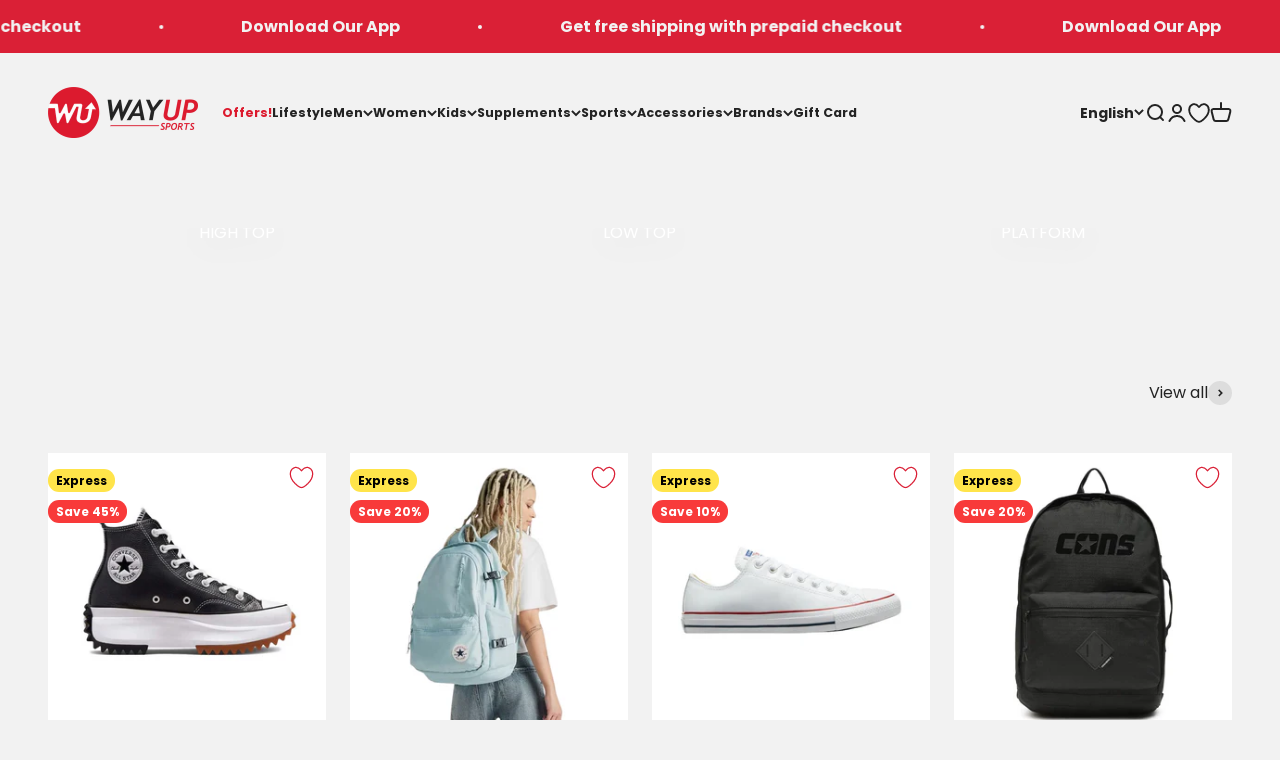

--- FILE ---
content_type: text/html; charset=utf-8
request_url: https://wayupsports.com/pages/converse
body_size: 80779
content:












<!doctype html>

<html lang="en" dir="ltr">
  <head>
    
      

<style>
.wus-mapp-mode .shopify-section--announcement-bar {
    display: none;
}

.wus-mapp-mode .shopify-section--header {
    display: none;
}

.wus-mapp-mode .footer__block-list {
    display: none;
}

.wus-mapp-mode main {
    opacity: 1;
    transition: opacity 0.2s;
}

.wus-mapp-mode.wus-mapp-loaded main {
    opacity: 1;
}

.wus-terms-link-mobile-li {
    display: none;
}

.wus-mapp-mode .wus-terms-link-mobile-li {
    display: block;
}



.wus-mapp-mode .wus-wishtlist-icon {
    visibility: hidden;
    display: none !important;
}
</style>

<script>
(function() {
    var appStartedLoading = false

    window.wusMapp = {}

    window.wusMapp.getMobileOperatingSystem = function() {
        const userAgent = navigator.userAgent || navigator.vendor || window.opera;
      
        if (/android/i.test(userAgent)) {
          return '2';
        }
      
        if (/iPad|iPhone|iPod/.test(userAgent) && !window.MSStream) {
          return '1';
        }
      
        return '0';
    }

    window.wusMapp.handleMobileCartAttributes = async function() {
        if (!window.ReactNativeWebView) {
            return;
        }

        let os = "0";
        try {
            os = window.wusMapp.getMobileOperatingSystem()
        } catch (error) {
            console.error("Mobile OS detection failed:", error)
            os = "0"
        }


        try {
            let cartResponse = await fetch('/cart/update.js', {
                method: 'POST',
                headers: { 'Content-Type': 'application/json' },
                body: JSON.stringify({
                    attributes: {
                        source: "wma",
                        os: os
                    }
                })
            });
        } catch (e) {
            console.error("Cart update failed:", e)
        }
    }

    function sendEmailToApp() {
        if (!window.ReactNativeWebView) {
            return
        }

        if (!window.WUS_CUSTOMER_EMAIL) {
            return
        }

        var data = {
            type: "wus_customer_email",
            value: window.WUS_CUSTOMER_EMAIL
        }

        window.ReactNativeWebView.postMessage(JSON.stringify(data))
    }

    function sendCartCountToApp(count) {
        if (!window.ReactNativeWebView) {
            return
        }

        var data = {
            type: "wus_cart_count",
            value: count
        }

        window.ReactNativeWebView.postMessage(JSON.stringify(data))
    }

    function sendStoreCurrencyToApp(currency) {
        if (!window.ReactNativeWebView) {
            return
        }

        var data = {
            type: "wus_store_currency",
            value: currency
        }

        window.ReactNativeWebView.postMessage(JSON.stringify(data))
    }

    function sendCartAmountToApp(amount) {
        if (!window.ReactNativeWebView) {
            return
        }

        var data = {
            type: "wus_cart_amount",
            value: amount
        }

        window.ReactNativeWebView.postMessage(JSON.stringify(data))
    }

    function sendCartItemsToApp(item) {
        if (!window.ReactNativeWebView) {
            return
        }
        
        var data = {
            type: "wus_new_cart_items",
            value: item
        }

        window.ReactNativeWebView.postMessage(JSON.stringify(data))
    }

    function sendWishlistCountToApp(count) {
        if (!window.ReactNativeWebView) {
            return
        }

        var data = {
            type: "wus_wishlist_count",
            value: count
        }

        window.ReactNativeWebView.postMessage(JSON.stringify(data))
    }

    function initMapp() {
        if (appStartedLoading) {
            return
        }

        if (!window.ReactNativeWebView) {
            return
        }

        appStartedLoading = true

        document.documentElement.classList.add("wus-mapp-mode")
        sendEmailToApp()

        setTimeout(function() {
            window.wusMapp.handleMobileCartAttributes()
        }, 1000);
    }

    function handleAccountLinks() {
        let elem = document.querySelector('store-header a[href*="/account"]')
        if (elem) {
            elem.setAttribute("href", "https://account.wayupsports.com/")
        }
    }

    function handleAccountLinkMenu() {
        let elem = document.querySelector(".wus-account-link-mobile");
        if (elem) {
            elem.setAttribute("href", "/pages/app-account");
        }
    }

    function isMapp() {
        return document.documentElement.classList.contains("wus-mapp-mode")
    }

    function handleLoadbee() {
        function modifyIframe(iframe) {
            const originalSrc = iframe.src;
    
            iframe.removeAttribute('src');
            
            iframe.setAttribute("sandbox", "allow-scripts");
            
            setTimeout(() => {
                iframe.src = originalSrc;
            }, 0);
        }

        const observer = new MutationObserver((mutationsList, observer) => {
            mutationsList.forEach(mutation => {
                mutation.addedNodes.forEach(node => {
                    if (node.tagName === 'IFRAME' && node.id === 'loadbeeIframeId') {
                        modifyIframe(node);
                    }
                });
            });
        });

        observer.observe(document.body, { childList: true, subtree: true });
    }

    function mockTikTokArabic() {
        var elem = document.querySelector("#header-sidebar-menu a[href*=tiktok]")
        if (elem) {
            elem.setAttribute("href", "/ar")
            elem.removeAttribute("target")
        }
    }

    function runMapp() {
        if (!isMapp()) {
            return
        }

        handleAccountLinks();
        window.wusMapp.handleCart()
        // disableAnalytics();
        window.wusMapp.handleMobileAnalytics();
        window.wusMapp.handleWishlist()
    }

    function disableAnalytics() {
        const noop = function() {};
        const disableTracking = () => {
            if (window.ga && window.ga !== noop) {
                window.ga = noop;
            }

            if (window.gtag && window.gtag !== noop) {
                window.gtag = noop;
            }
            
            if (window.fbq && window.fbq !== noop) {
                window.fbq = noop;
            }
        };
    
        disableTracking();
    
        const observer = new MutationObserver(() => {
            disableTracking();
        });
    
        observer.observe(document.head, { childList: true, subtree: false });
    }

    function extractNumber(text) {
        return parseFloat(text.replace(/[^\d.]/g, "").replace(/(?<=\.\d*)\./g, ""));
    }

    var currentCartItems = [];

    async function updateCartItems() {
        let newCartData = await getCartItemsAndCurrency();
        if (newCartData?.items) {
            currentCartItems = newCartData?.items;
        }
    }

    async function getCartItemsAndCurrency() {
        let cartResponse = await fetch("/cart.js");
        let cartData = await cartResponse.json();
        let items = cartData.items;
        let currency = cartData.currency;
        return { items, currency };
    }

    async function handleCartChange() {
        let newCartData = await getCartItemsAndCurrency();
        let newCartItems = newCartData?.items;
        let newCartCurrency = newCartData?.currency;

        if (!newCartItems) {
            return;
        }

        let cartItemsRecentlyAdded = newCartItems.filter(item => !currentCartItems.some(existingItem => existingItem.id === item.id));
        let cartItemsRecentlyRemoved = currentCartItems.filter(item => !newCartItems.some(existingItem => existingItem.id === item.id));
        
        if (cartItemsRecentlyAdded.length > 0) {
            const newCartItem = cartItemsRecentlyAdded[0];

            if (isNaN(newCartItem.final_price)) {
                newCartItem.final_price = 0
            }
            
            const newCartItemData = {
                productId: newCartItem.handle,
                productName: newCartItem.product_title,
                category: newCartItem.product_type,
                price: newCartItem.final_price / 100,
                currency: newCartCurrency
            }

            sendCartItemsToApp(newCartItemData);
        }

        currentCartItems = JSON.parse(JSON.stringify(newCartItems));
    }
    
    function showView() {
        setTimeout(function() {
            document.documentElement.classList.add("wus-mapp-loaded")
        }, 100)
    }

    function hideView() {
        document.documentElement.classList.remove("wus-mapp-loaded")
    }

    window.wusMapp.exec = function (execData) {
        if (execData.action === "menu") {
            window.wusMapp.handleMenuClick()
        } else if (execData.action === "search") {
            window.wusMapp.handleSearchClick()
        } else if (execData.action === "account") {
            window.wusMapp.handleAccountClick()
        } else if (execData.action === "cart") {
            window.wusMapp.handleCartClick()
        } else if (execData.action === "home") {
            window.wusMapp.handleHomeClick()
        } else if (execData.action === "language") {
            window.wusMapp.handleLangClick()
        } else if (execData.action === "set_version") {
            window.wusMapp.handleAppVersion(execData.data)
        } else if (execData.action === "wishlist") {
            window.wusMapp.handleWishlistClick()
        }
    }

    window.wusMapp.handleMenuClick = function() {
        document.querySelector('store-header [aria-controls="header-sidebar-menu"]').click()
    }

    window.wusMapp.handleLangClick = function() {
        var elem = document.querySelector("header button[aria-controls*='popover-localization-form-locale']")
        if (elem) {
            elem.click();
        }
    }

    window.wusMapp.handleAppVersion = function(data) {
        var elem = document.querySelector("#wus-app-version")
        if (!elem) {
            setTimeout(function() {
                window.wusMapp.handleAppVersion(data);
            }, 100);
            return;
        }

        if (!data.version) {
            return;
        }

        elem.innerHTML = data.version
    }

    window.wusMapp.handleSearchClick = function() {
        document.querySelector('store-header [aria-controls="search-drawer"]').click()
    }

    window.wusMapp.handleAccountClick = function() {
        document.querySelector('store-header a[href*="account.wayupsports.com"]').click()
    }

    window.wusMapp.handleWishlistClick = function() {
        var elem = document.getElementById("wus-wishlist-selector-mobile")
        if (elem) {
            elem.click()
        }
    }

    window.wusMapp.handleCartClick = function() {
        var elem = document.querySelector('store-header [aria-controls="cart-drawer"]')
        if (elem) {
            elem.click()
        } else {
            window.location = "/cart"
        }
    }

    window.wusMapp.handleHomeClick = function() {
        window.location = "/"
    }

    window.wusMapp.handleCart = function() {
        var cartElem = document.querySelector("cart-count");
        if (!cartElem) {
            setTimeout(function() {
                window.wusMapp.handleCart()
            }, 200)
            return
        }

        setTimeout(function() {
            sendCartCountToApp(cartElem.innerHTML);
        }, 200);

        const observer = new MutationObserver((mutationsList, observer) => {
            for (let mutation of mutationsList) {
                if (mutation.type === 'childList') {
                    sendCartCountToApp(cartElem.innerHTML)
                }
            }
        });
            
        const config = { childList: true, subtree: true };
        observer.observe(cartElem, config);
    }

    window.wusMapp.handleWishlist = function() {
        var wishlistElem = document.querySelector(".wus-wishlist-header-count");
        if (!wishlistElem) {
            setTimeout(function() {
                window.wusMapp.handleWishlist()
            }, 200)
            return
        }

        setTimeout(function() {
            sendWishlistCountToApp(wishlistElem.innerHTML);
        }, 200);

        const observer = new MutationObserver((mutationsList, observer) => {
            for (let mutation of mutationsList) {
                if (mutation.type === 'childList') {
                    sendWishlistCountToApp(wishlistElem.innerHTML)
                }
            }
        });
            
        const config = { childList: true, subtree: true };
        observer.observe(wishlistElem, config);
    }

    window.wusMapp.handleMobileAnalytics = function() {
        var lastCartAmount = 0;

        function getCartAmount() {
            let elem = document.querySelector("#cart-drawer [slot='footer'] .v-stack.gap-1:nth-child(1) .h-stack:nth-child(1) span:nth-child(2)");
            if (elem) {
                let amount = extractNumber(elem.textContent);
                let amountClean = amount;
                return amountClean;
            }
            return 0;
        }

        function handleCartAmountAnalytics() {
            let targetElement = document.querySelector("cart-drawer");

            if (targetElement) {
                const observer = new MutationObserver((mutationsList) => {
                    for (const mutation of mutationsList) {
                        if (mutation.type === "childList") {
                            let amount = getCartAmount();
                            if (amount !== lastCartAmount) {
                                sendCartAmountToApp(amount);
                                handleCartChange();
                                lastCartAmount = amount;
                            }
                        }
                    }
                });

                observer.observe(targetElement, {
                    childList: true, 
                    subtree: true
                });

                setTimeout(function() {
                    let amount = getCartAmount();
                    sendCartAmountToApp(amount);
                }, 100);
            } else {
                setTimeout(function() {
                    handleCartAmountAnalytics();
                }, 100);
            }
        }

        function handleStoreCurrencyAnalytics() {
            let currentCurrency = "EGP";
            if (!window.currency) {
                setTimeout(function() {
                    handleStoreCurrencyAnalytics();
                }, 100);
                return;
            }

            if (window.currency && typeof window.currency.active === "string") {
                currentCurrency = window.currency.active
            }

            sendStoreCurrencyToApp(currentCurrency);
        }

        handleCartAmountAnalytics();
        handleStoreCurrencyAnalytics();

        setTimeout(function() {
            updateCartItems();
        }, 100);
    }
    
    window.onload = function() {
        initMapp()
        showView()
        runMapp()
    }

    window.onbeforeunload = function() {
        hideView()
    }

    function onPopState(event) {
        showView()
    }

    window.addEventListener('popstate', onPopState);

    initMapp()

    return;
})();
</script>

    
    <style>
    
</style>

<script>
(function() {
    var DISABLE_PREVIEW = true
    var DISABLE_IWISH = true
    var WWL_MATCH = "wus_will_load"
    var lazyLoadStarted = false
    var isLazyLoading = false
    var reloadScriptsInterval = null

    if (window.ReactNativeWebView || document.documentElement.classList.contains("wus-mapp-mode")) {
        DISABLE_IWISH = false
    } 

    function handleVendorPages() {
        let currentURL = window.location.pathname;
        if (currentURL.includes("collections/vendors")) {
            let searchParams = window.location.search;
            var params = new URLSearchParams(window.location.search);
            var brand = params.get("q");
            if (brand === "asics") {
                window.location = "/collections/asics";
            }
            
        }
    }

    function isScriptMatching(node) {
        var matching = false
        
        if (node.tagName !== 'SCRIPT') {
            return false
        }

        var CONDITION_ARRAY = [
            node.classList.contains("analytics"),
            node.src.includes("static.klaviyo.com"),
            node.textContent.includes("seoant"),
            node.id === "web-pixels-manager-setup",
            node.src.includes("storefront/features-"),
            node.src.includes("a.klaviyo.com/media/js/onsite/onsite"),
            //node.src.includes("scripts.clarity.ms"),
            node.src.includes("shopify-perf-kit"),
            node.textContent.includes("backinstock"),
            node.src.includes("assets/iframe.js#shop=wayupsportsshop.myshopify.com"),
            node.classList.contains("boomerang")
        ]

        if (DISABLE_PREVIEW) {
            CONDITION_ARRAY.push(node.src.includes("preview_bar_injector"))
            CONDITION_ARRAY.push(node.textContent.includes("Shopify.PreviewBarInjector"))
        }

        if (DISABLE_IWISH) {
            CONDITION_ARRAY.push(node.textContent.includes("asynciWishLoad"));
        }

        var loadSocialPlugin = false

        if (window.location.pathname.includes("account/login") || window.location.pathname.includes("account/register")) {
            loadSocialPlugin = true
        }

        if (!loadSocialPlugin) {
            CONDITION_ARRAY.push(node.textContent.includes("SOCIAL_LOGIN_CUSTOMER_LOGGED_IN"));
            CONDITION_ARRAY.push(node.src.includes("d1pzjdztdxpvck.cloudfront.net"));
        }

        var matching = CONDITION_ARRAY.some(condition => condition);

        return matching;
    }

    function interceptAndDisableScripts() {
        var observer = new MutationObserver(function(mutations) {
            mutations.forEach(function(mutation) {
                mutation.addedNodes.forEach(function(node) {
                    if (isScriptMatching(node)) {
                        handleScriptUnload(node)
                    } 
                });
            });
        });

        observer.observe(document, { childList: true, subtree: true });
    }

    function handleScriptUnload(node) {
        if (node.getAttribute("data-reloaded") === "1") {
            return
        }

        if (node.type === WWL_MATCH || node.type === WWL_MATCH + "_js") {
            return
        }

        if (typeof node.type === "string" && node.type.length > 0) {
            node.setAttribute("data-o-type", node.type)
        }

        if (node.textContent.includes("seoant")) {
            node.setAttribute("data-script-selector", "seoant-script")
        }

        node.type = WWL_MATCH

        if (node.textContent.includes("asynciWishLoad")) {
            handleWishListCode(node);
        }
    }

    function handleWishListCode(node) {
        var scriptContent = node.textContent;
        let lines = scriptContent.split('\n');
        let modifiedLines = [];

        modifiedLines.push("window.iWishAsyncLoaded = false;");

        lines.forEach((line) => {
            if (line.includes("function asynciWishLoad")) {
                modifiedLines.push(line);
                modifiedLines.push(`
                    if (window.iWishAsyncLoaded) {
                        return;
                    }
                    window.iWishAsyncLoaded = true;
                `);
            } else if (line.includes("})()")) {
                modifiedLines.push(`
                    asynciWishLoad();
                `);
                modifiedLines.push(line);
            } else {
                modifiedLines.push(line);
            }
        });

        var newScriptContent = modifiedLines.join("\n");
        node.textContent = newScriptContent;
    }

    function reloadScript(unloadedScript, isJS) {
        var script = document.createElement("script");

        for (var i = 0; i < unloadedScript.attributes.length; i++) {
            var attrib = unloadedScript.attributes[i];

            if (attrib.name === "type") {
                continue
            }

            if (attrib.name === "data-o-type") {
                script.setAttribute("type", attrib.value)
            } else {
                script.setAttribute(attrib.name, attrib.value)
            }
        }

        script.textContent = unloadedScript.textContent

        if (isJS) {
            script.setAttribute("type", "text/javascript")
        }

        script.setAttribute("data-reloaded", "1")

        var parent = unloadedScript.parentNode
        parent.replaceChild(script, unloadedScript)
    }

    function handleScriptsLoad() {
        if (isLazyLoading) {
            return
        }

        isLazyLoading = true

        var unloadedScripts = document.querySelectorAll("[type=" + WWL_MATCH + "]")
        var unloadedScriptsJS = document.querySelectorAll("[type=" + WWL_MATCH + "_js]")

        unloadedScriptsJS.forEach(function(unloadedScriptJS) {
            reloadScript(unloadedScriptJS, true)
        })

        unloadedScripts.forEach(function(unloadedScript) {
            reloadScript(unloadedScript, false)
        })

        setTimeout(function() {
            isLazyLoading = false
        }, 500)
    }

    function startReloadScripts() {
        clearInterval(reloadScriptsInterval)
        reloadScriptsInterval = setInterval(function() {
            handleScriptsLoad()
        }, 1000);
    }

    function isMatchArray(thing, arr) {
        var found = false
        for (var i = 0; i < arr.length; i++) {
            if (thing.indexOf(arr[i]) > -1) {
                found = true
                break
            }
        }
        return found
    }

    function startLazyLoad() {
        if (lazyLoadStarted) {
            return
        }

        lazyLoadStarted = true

        setTimeout(function() {
            execLazyLoad()
        }, 100)
    }

    function execLazyLoad() {
        startReloadScripts()
    }

    function checkScriptsAfterLoad() {
        if (document.getElementsByClassName("not-found").length > 0) {
            let seoAntScriptTag = document.querySelector("[data-script-selector=seoant-script]")
            setTimeout(function() {
                reloadScript(seoAntScriptTag, false)
            }, 200)
        }
    }

    function fireScriptLazy() {
        const url = new URL(window.location.href);
        if (url.searchParams.has("open_loy")) {
            startLazyLoad();
        }
        document.addEventListener("click", startLazyLoad);
        document.addEventListener("scroll", startLazyLoad);
        document.addEventListener("touchstart", startLazyLoad);
        document.addEventListener("mousemove", startLazyLoad);

        document.addEventListener('DOMContentLoaded', function() {
            checkScriptsAfterLoad()
        });
    }

    handleVendorPages();

    interceptAndDisableScripts();

    fireScriptLazy();
})();
</script>
    <script>
(function() {
    function handleDomainRedicrection() {
        var inIframe = window.self !== window.top

        if (inIframe) {
            return
        }

        var shopifyDomain = 'wayupsportsshop.myshopify.com';
        var customDomain = 'wayupsports.com'; 
        var currentUrl = window.location.href;  
        
        if (window.location.hostname === shopifyDomain) {
            var newUrl = new URL(currentUrl);
        
            newUrl.hostname = customDomain;
        
            window.location.replace(newUrl.href);
        }    
    }

    handleDomainRedicrection()
    
})();
</script>

    
      
        <script>
    (async function () {
        const blockIpsString = `105.34.73.80
197.54.89.228
197.54.13.58
197.54.28.32
197.54.6.84
197.54.82.81
197.54.86.87
197.54.56.254`;

        if (typeof blockIpsString !== 'string') {
            return
        }
        if (blockIpsString.length === 0) {
            return
        }

        const blockedIps = blockIpsString.split('\n').map(ip => ip.trim());

        if (!blockedIps || blockedIps.length === 0) {
            return
        }

        try {
            const customerIP = await fetch('https://api.ipify.org/?format=json')
            const customerIPData = await customerIP.json()
            const customerIPAddress = customerIPData.ip
            
            let isFound = false
            for (const ip of blockedIps) {
                if (ip === customerIPAddress) {
                    isFound = true
                    break;
                }
            }
            
            if (isFound) {
                window.location.href = 'https://wayupsports.com/pages/404'
            }
        } catch(error) {
            console.error(error)
        }
        
    })();
</script>
      
    
    
    <meta charset="utf-8">
    <meta name="viewport" content="width=device-width, initial-scale=1.0, height=device-height, minimum-scale=1.0, maximum-scale=1.0">
    <meta name="theme-color" content="#f2f2f2">

    <title>Original Converse Collection | Shop at WayUp Sports</title><meta name="description" content="Shop authentic Converse shoes, apparel, and accessories at WayUp Sports. Find the original styles you love at the best prices. Explore our collection now!"><link rel="canonical" href="https://wayupsports.com/pages/converse"><link rel="shortcut icon" href="//wayupsports.com/cdn/shop/files/Icon_Logo_0ffd80b3-ecde-407d-9e3e-065e7fc7a85b.png?v=1765279083&width=96">
      <link rel="apple-touch-icon" href="//wayupsports.com/cdn/shop/files/Icon_Logo_0ffd80b3-ecde-407d-9e3e-065e7fc7a85b.png?v=1765279083&width=180"><link rel="preconnect" href="https://cdn.shopify.com">
    <link rel="preconnect" href="https://fonts.shopifycdn.com" crossorigin>
    <link rel="dns-prefetch" href="https://productreviews.shopifycdn.com"><link rel="preload" href="//wayupsports.com/cdn/fonts/poppins/poppins_n7.56758dcf284489feb014a026f3727f2f20a54626.woff2" as="font" type="font/woff2" crossorigin><link rel="preload" href="//wayupsports.com/cdn/fonts/poppins/poppins_n4.0ba78fa5af9b0e1a374041b3ceaadf0a43b41362.woff2" as="font" type="font/woff2" crossorigin><meta name="google-site-verification" content="9Tse-2W56Ss0SVyUm55i8BnwdNkFlNYo_VPemDCVWlA" /><meta property="og:type" content="website">
  <meta property="og:title" content="Original Converse Collection | Shop at WayUp Sports"><meta property="og:image" content="http://wayupsports.com/cdn/shop/files/Resized-Logo.png?v=1661776788&width=2048">
  <meta property="og:image:secure_url" content="https://wayupsports.com/cdn/shop/files/Resized-Logo.png?v=1661776788&width=2048">
  <meta property="og:image:width" content="1200">
  <meta property="og:image:height" content="628"><meta property="og:description" content="Shop authentic Converse shoes, apparel, and accessories at WayUp Sports. Find the original styles you love at the best prices. Explore our collection now!"><meta property="og:url" content="https://wayupsports.com/pages/converse">
<meta property="og:site_name" content="WayUp Sports"><meta name="twitter:card" content="summary"><meta name="twitter:title" content="Original Converse Collection | Shop at WayUp Sports">
  <meta name="twitter:description" content="Shop authentic Converse shoes, apparel, and accessories at WayUp Sports. Find the original styles you love at the best prices. Explore our collection now!"><meta name="twitter:image" content="https://wayupsports.com/cdn/shop/files/Resized-Logo.png?crop=center&height=1200&v=1661776788&width=1200">
  <meta name="twitter:image:alt" content=""><script type="application/ld+json">
  {
    "@context": "https://schema.org",
    "@type": "BreadcrumbList",
    "itemListElement": [{
        "@type": "ListItem",
        "position": 1,
        "name": "Home",
        "item": "https://wayupsports.com"
      },{
            "@type": "ListItem",
            "position": 2,
            "name": "Converse",
            "item": "https://wayupsports.com/pages/converse"
          }]
  }
</script><style>/* Typography (heading) */
  @font-face {
  font-family: Poppins;
  font-weight: 700;
  font-style: normal;
  font-display: fallback;
  src: url("//wayupsports.com/cdn/fonts/poppins/poppins_n7.56758dcf284489feb014a026f3727f2f20a54626.woff2") format("woff2"),
       url("//wayupsports.com/cdn/fonts/poppins/poppins_n7.f34f55d9b3d3205d2cd6f64955ff4b36f0cfd8da.woff") format("woff");
}

@font-face {
  font-family: Poppins;
  font-weight: 700;
  font-style: italic;
  font-display: fallback;
  src: url("//wayupsports.com/cdn/fonts/poppins/poppins_i7.42fd71da11e9d101e1e6c7932199f925f9eea42d.woff2") format("woff2"),
       url("//wayupsports.com/cdn/fonts/poppins/poppins_i7.ec8499dbd7616004e21155106d13837fff4cf556.woff") format("woff");
}

/* Typography (body) */
  @font-face {
  font-family: Poppins;
  font-weight: 400;
  font-style: normal;
  font-display: fallback;
  src: url("//wayupsports.com/cdn/fonts/poppins/poppins_n4.0ba78fa5af9b0e1a374041b3ceaadf0a43b41362.woff2") format("woff2"),
       url("//wayupsports.com/cdn/fonts/poppins/poppins_n4.214741a72ff2596839fc9760ee7a770386cf16ca.woff") format("woff");
}

@font-face {
  font-family: Poppins;
  font-weight: 400;
  font-style: italic;
  font-display: fallback;
  src: url("//wayupsports.com/cdn/fonts/poppins/poppins_i4.846ad1e22474f856bd6b81ba4585a60799a9f5d2.woff2") format("woff2"),
       url("//wayupsports.com/cdn/fonts/poppins/poppins_i4.56b43284e8b52fc64c1fd271f289a39e8477e9ec.woff") format("woff");
}

@font-face {
  font-family: Poppins;
  font-weight: 700;
  font-style: normal;
  font-display: fallback;
  src: url("//wayupsports.com/cdn/fonts/poppins/poppins_n7.56758dcf284489feb014a026f3727f2f20a54626.woff2") format("woff2"),
       url("//wayupsports.com/cdn/fonts/poppins/poppins_n7.f34f55d9b3d3205d2cd6f64955ff4b36f0cfd8da.woff") format("woff");
}

@font-face {
  font-family: Poppins;
  font-weight: 700;
  font-style: italic;
  font-display: fallback;
  src: url("//wayupsports.com/cdn/fonts/poppins/poppins_i7.42fd71da11e9d101e1e6c7932199f925f9eea42d.woff2") format("woff2"),
       url("//wayupsports.com/cdn/fonts/poppins/poppins_i7.ec8499dbd7616004e21155106d13837fff4cf556.woff") format("woff");
}

:root {
    /**
     * ---------------------------------------------------------------------
     * SPACING VARIABLES
     *
     * We are using a spacing inspired from frameworks like Tailwind CSS.
     * ---------------------------------------------------------------------
     */
    --spacing-0-5: 0.125rem; /* 2px */
    --spacing-1: 0.25rem; /* 4px */
    --spacing-1-5: 0.375rem; /* 6px */
    --spacing-2: 0.5rem; /* 8px */
    --spacing-2-5: 0.625rem; /* 10px */
    --spacing-3: 0.75rem; /* 12px */
    --spacing-3-5: 0.875rem; /* 14px */
    --spacing-4: 1rem; /* 16px */
    --spacing-4-5: 1.125rem; /* 18px */
    --spacing-5: 1.25rem; /* 20px */
    --spacing-5-5: 1.375rem; /* 22px */
    --spacing-6: 1.5rem; /* 24px */
    --spacing-6-5: 1.625rem; /* 26px */
    --spacing-7: 1.75rem; /* 28px */
    --spacing-7-5: 1.875rem; /* 30px */
    --spacing-8: 2rem; /* 32px */
    --spacing-8-5: 2.125rem; /* 34px */
    --spacing-9: 2.25rem; /* 36px */
    --spacing-9-5: 2.375rem; /* 38px */
    --spacing-10: 2.5rem; /* 40px */
    --spacing-11: 2.75rem; /* 44px */
    --spacing-12: 3rem; /* 48px */
    --spacing-14: 3.5rem; /* 56px */
    --spacing-16: 4rem; /* 64px */
    --spacing-18: 4.5rem; /* 72px */
    --spacing-20: 5rem; /* 80px */
    --spacing-24: 6rem; /* 96px */
    --spacing-28: 7rem; /* 112px */
    --spacing-32: 8rem; /* 128px */
    --spacing-36: 9rem; /* 144px */
    --spacing-40: 10rem; /* 160px */
    --spacing-44: 11rem; /* 176px */
    --spacing-48: 12rem; /* 192px */
    --spacing-52: 13rem; /* 208px */
    --spacing-56: 14rem; /* 224px */
    --spacing-60: 15rem; /* 240px */
    --spacing-64: 16rem; /* 256px */
    --spacing-72: 18rem; /* 288px */
    --spacing-80: 20rem; /* 320px */
    --spacing-96: 24rem; /* 384px */

    /* Container */
    --container-max-width: 1600px;
    --container-narrow-max-width: 1350px;
    --container-gutter: var(--spacing-5);
    --section-outer-spacing-block: var(--spacing-8);
    --section-inner-max-spacing-block: var(--spacing-8);
    --section-inner-spacing-inline: var(--container-gutter);
    --section-stack-spacing-block: var(--spacing-8);

    /* Grid gutter */
    --grid-gutter: var(--spacing-5);

    /* Product list settings */
    --product-list-row-gap: var(--spacing-8);
    --product-list-column-gap: var(--grid-gutter);

    /* Form settings */
    --input-gap: var(--spacing-2);
    --input-height: 2.625rem;
    --input-padding-inline: var(--spacing-4);

    /* Other sizes */
    --sticky-area-height: calc(var(--sticky-announcement-bar-enabled, 0) * var(--announcement-bar-height, 0px) + var(--sticky-header-enabled, 0) * var(--header-height, 0px));

    /* RTL support */
    --transform-logical-flip: 1;
    --transform-origin-start: left;
    --transform-origin-end: right;

    /**
     * ---------------------------------------------------------------------
     * TYPOGRAPHY
     * ---------------------------------------------------------------------
     */

    /* Font properties */
    --heading-font-family: Poppins, sans-serif;
    --heading-font-weight: 700;
    --heading-font-style: normal;
    --heading-text-transform: normal;
    --heading-letter-spacing: -0.02em;
    --text-font-family: Poppins, sans-serif;
    --text-font-weight: 400;
    --text-font-style: normal;
    --text-letter-spacing: 0.0em;

    /* Font sizes */
    --text-h0: 3rem;
    --text-h1: 2.5rem;
    --text-h2: 2rem;
    --text-h3: 1.5rem;
    --text-h4: 1.375rem;
    --text-h5: 1.125rem;
    --text-h6: 1rem;
    --text-xs: 0.6875rem;
    --text-sm: 0.75rem;
    --text-base: 0.875rem;
    --text-lg: 1.125rem;

    /**
     * ---------------------------------------------------------------------
     * COLORS
     * ---------------------------------------------------------------------
     */

    /* Color settings */--accent: 218 32 54;
    --text-primary: 35 35 35;
    --background-primary: 242 242 242;
    --dialog-background: 255 255 255;
    --border-color: var(--text-color, var(--text-primary)) / 0.12;

    /* Button colors */
    --button-background-primary: 218 32 54;
    --button-text-primary: 255 255 255;
    --button-background-secondary: 35 35 35;
    --button-text-secondary: 255 255 255;

    /* Status colors */
    --success-background: 224 244 232;
    --success-text: 0 163 65;
    --warning-background: 255 246 233;
    --warning-text: 255 183 74;
    --error-background: 254 231 231;
    --error-text: 248 58 58;

    /* Product colors */
    --on-sale-text: 248 58 58;
    --on-sale-badge-background: 248 58 58;
    --on-sale-badge-text: 255 255 255;
    --sold-out-badge-background: 0 0 0;
    --sold-out-badge-text: 255 255 255;
    --primary-badge-background: 255 228 74;
    --primary-badge-text: 0 0 0;
    --star-color: 255 183 74;
    --product-card-background: 255 255 255;
    --product-card-text: 26 26 26;

    /* Header colors */
    --header-background: 242 242 242;
    --header-text: 35 35 35;

    /* Footer colors */
    --footer-background: 35 35 35;
    --footer-text: 255 255 255;

    /* Rounded variables (used for border radius) */
    --rounded-xs: 0.25rem;
    --rounded-sm: 0.375rem;
    --rounded: 0.75rem;
    --rounded-lg: 1.5rem;
    --rounded-full: 9999px;

    --rounded-button: 3.75rem;
    --rounded-input: 0.5rem;

    /* Box shadow */
    --shadow-sm: 0 2px 8px rgb(var(--text-primary) / 0.1);
    --shadow: 0 5px 15px rgb(var(--text-primary) / 0.1);
    --shadow-md: 0 5px 30px rgb(var(--text-primary) / 0.1);
    --shadow-block: 0px 18px 50px rgb(var(--text-primary) / 0.1);

    /**
     * ---------------------------------------------------------------------
     * OTHER
     * ---------------------------------------------------------------------
     */

    --cursor-close-svg-url: url(//wayupsports.com/cdn/shop/t/161/assets/cursor-close.svg?v=147174565022153725511766657081);
    --cursor-zoom-in-svg-url: url(//wayupsports.com/cdn/shop/t/161/assets/cursor-zoom-in.svg?v=154953035094101115921766657081);
    --cursor-zoom-out-svg-url: url(//wayupsports.com/cdn/shop/t/161/assets/cursor-zoom-out.svg?v=16155520337305705181766657081);
    --checkmark-svg-url: url(//wayupsports.com/cdn/shop/t/161/assets/checkmark.svg?v=77552481021870063511766657081);
  }

  [dir="rtl"]:root {
    /* RTL support */
    --transform-logical-flip: -1;
    --transform-origin-start: right;
    --transform-origin-end: left;
  }

  @media screen and (min-width: 700px) {
    :root {
      /* Typography (font size) */
      --text-h0: 4rem;
      --text-h1: 3rem;
      --text-h2: 2.5rem;
      --text-h3: 2rem;
      --text-h4: 1.625rem;
      --text-h5: 1.25rem;
      --text-h6: 1.125rem;

      --text-xs: 0.75rem;
      --text-sm: 0.875rem;
      --text-base: 1.0rem;
      --text-lg: 1.25rem;

      /* Spacing */
      --container-gutter: 2rem;
      --section-outer-spacing-block: var(--spacing-12);
      --section-inner-max-spacing-block: var(--spacing-10);
      --section-inner-spacing-inline: var(--spacing-12);
      --section-stack-spacing-block: var(--spacing-10);

      /* Grid gutter */
      --grid-gutter: var(--spacing-6);

      /* Product list settings */
      --product-list-row-gap: var(--spacing-12);

      /* Form settings */
      --input-gap: 1rem;
      --input-height: 3.125rem;
      --input-padding-inline: var(--spacing-5);
    }
  }

  @media screen and (min-width: 1000px) {
    :root {
      /* Spacing settings */
      --container-gutter: var(--spacing-12);
      --section-outer-spacing-block: var(--spacing-14);
      --section-inner-max-spacing-block: var(--spacing-12);
      --section-inner-spacing-inline: var(--spacing-16);
      --section-stack-spacing-block: var(--spacing-10);
    }
  }

  @media screen and (min-width: 1150px) {
    :root {
      /* Spacing settings */
      --container-gutter: var(--spacing-12);
      --section-outer-spacing-block: var(--spacing-14);
      --section-inner-max-spacing-block: var(--spacing-12);
      --section-inner-spacing-inline: var(--spacing-16);
      --section-stack-spacing-block: var(--spacing-12);
    }
  }

  @media screen and (min-width: 1400px) {
    :root {
      /* Typography (font size) */
      --text-h0: 5rem;
      --text-h1: 3.75rem;
      --text-h2: 3rem;
      --text-h3: 2.25rem;
      --text-h4: 2rem;
      --text-h5: 1.5rem;
      --text-h6: 1.25rem;

      --section-outer-spacing-block: var(--spacing-16);
      --section-inner-max-spacing-block: var(--spacing-14);
      --section-inner-spacing-inline: var(--spacing-18);
    }
  }

  @media screen and (min-width: 1600px) {
    :root {
      --section-outer-spacing-block: var(--spacing-16);
      --section-inner-max-spacing-block: var(--spacing-16);
      --section-inner-spacing-inline: var(--spacing-20);
    }
  }

  /**
   * ---------------------------------------------------------------------
   * LIQUID DEPENDANT CSS
   *
   * Our main CSS is Liquid free, but some very specific features depend on
   * theme settings, so we have them here
   * ---------------------------------------------------------------------
   */@media screen and (pointer: fine) {
        .button:not([disabled]):hover, .btn:not([disabled]):hover, .shopify-payment-button__button--unbranded:not([disabled]):hover {
          --button-background-opacity: 0.85;
        }

        .button--subdued:not([disabled]):hover {
          --button-background: var(--text-color) / .05 !important;
        }
      }</style><script>
  // This allows to expose several variables to the global scope, to be used in scripts
  window.themeVariables = {
    settings: {
      showPageTransition: false,
      headingApparition: "split_fade",
      pageType: "page",
      moneyFormat: "{{amount}} EGP",
      moneyWithCurrencyFormat: "{{amount}} EGP",
      currencyCodeEnabled: false,
      cartType: "popover",
      showDiscount: true,
      discountMode: "percentage"
    },

    strings: {
      accessibilityClose: "Close",
      accessibilityNext: "Next",
      accessibilityPrevious: "Previous",
      addToCartButton: "Add to cart",
      soldOutButton: "Sold out",
      preOrderButton: "Pre-order",
      unavailableButton: "Unavailable",
      closeGallery: "Close gallery",
      zoomGallery: "Zoom",
      errorGallery: "Image cannot be loaded",
      soldOutBadge: "Sold out",
      discountBadge: "Save @@",
      sku: "SKU:",
      searchNoResults: "No results could be found.",
      addOrderNote: "Add order note",
      editOrderNote: "Edit order note",
      shippingEstimatorNoResults: "Sorry, we do not ship to your address.",
      shippingEstimatorOneResult: "There is one shipping rate for your address:",
      shippingEstimatorMultipleResults: "There are several shipping rates for your address:",
      shippingEstimatorError: "One or more error occurred while retrieving shipping rates:"
    },

    breakpoints: {
      'sm': 'screen and (min-width: 700px)',
      'md': 'screen and (min-width: 1000px)',
      'lg': 'screen and (min-width: 1150px)',
      'xl': 'screen and (min-width: 1400px)',

      'sm-max': 'screen and (max-width: 699px)',
      'md-max': 'screen and (max-width: 999px)',
      'lg-max': 'screen and (max-width: 1149px)',
      'xl-max': 'screen and (max-width: 1399px)'
    }
  };// For detecting native share
  document.documentElement.classList.add(`native-share--${navigator.share ? 'enabled' : 'disabled'}`);</script>
    <script type="wus_will_load" src="https://assets.sympl.ai/widgets/ecom-prod-dtls/widget.min.js" defer></script>

    <script type="module" src="//wayupsports.com/cdn/shop/t/161/assets/vendor.min.js?v=52426788336887041471766657081"></script>
    <script type="module" src="//wayupsports.com/cdn/shop/t/161/assets/theme.js?v=34403494371011190411767504050"></script>
    <script type="module" src="//wayupsports.com/cdn/shop/t/161/assets/sections.js?v=126128325192048120711767504194"></script>

    
    

    
    
    
    <script type="wus_will_load" src="https://www.waffarad.com/integration/shopify.js" defer></script>


    
    
    

    
    

    
    <script>window.performance && window.performance.mark && window.performance.mark('shopify.content_for_header.start');</script><meta name="google-site-verification" content="Q-ICZDhR6D2TkN92Q9Mtx_E3AFfmGunTXzDEQjks-6w">
<meta name="google-site-verification" content="-E2Jpc6xlUKxySn0RPZXsJVfJWHvpXQRHIuQ-zL7FSs">
<meta id="shopify-digital-wallet" name="shopify-digital-wallet" content="/41304162471/digital_wallets/dialog">
<link rel="alternate" hreflang="x-default" href="https://wayupsports.com/pages/converse">
<link rel="alternate" hreflang="en" href="https://wayupsports.com/pages/converse">
<link rel="alternate" hreflang="ar" href="https://wayupsports.com/ar/pages/converse">
<script async="async" src="/checkouts/internal/preloads.js?locale=en-EG"></script>
<script id="shopify-features" type="application/json">{"accessToken":"a923bd43564512b3551db46d4ce01d4b","betas":["rich-media-storefront-analytics"],"domain":"wayupsports.com","predictiveSearch":true,"shopId":41304162471,"locale":"en"}</script>
<script>var Shopify = Shopify || {};
Shopify.shop = "wayupsportsshop.myshopify.com";
Shopify.locale = "en";
Shopify.currency = {"active":"EGP","rate":"1.0"};
Shopify.country = "EG";
Shopify.theme = {"name":"EVOL 30 | JAN 2026 | 1","id":156013953262,"schema_name":"Impact","schema_version":"5.4.1","theme_store_id":1190,"role":"main"};
Shopify.theme.handle = "null";
Shopify.theme.style = {"id":null,"handle":null};
Shopify.cdnHost = "wayupsports.com/cdn";
Shopify.routes = Shopify.routes || {};
Shopify.routes.root = "/";</script>
<script type="module">!function(o){(o.Shopify=o.Shopify||{}).modules=!0}(window);</script>
<script>!function(o){function n(){var o=[];function n(){o.push(Array.prototype.slice.apply(arguments))}return n.q=o,n}var t=o.Shopify=o.Shopify||{};t.loadFeatures=n(),t.autoloadFeatures=n()}(window);</script>
<script id="shop-js-analytics" type="application/json">{"pageType":"page"}</script>
<script defer="defer" async type="module" src="//wayupsports.com/cdn/shopifycloud/shop-js/modules/v2/client.init-shop-cart-sync_BT-GjEfc.en.esm.js"></script>
<script defer="defer" async type="module" src="//wayupsports.com/cdn/shopifycloud/shop-js/modules/v2/chunk.common_D58fp_Oc.esm.js"></script>
<script defer="defer" async type="module" src="//wayupsports.com/cdn/shopifycloud/shop-js/modules/v2/chunk.modal_xMitdFEc.esm.js"></script>
<script type="module">
  await import("//wayupsports.com/cdn/shopifycloud/shop-js/modules/v2/client.init-shop-cart-sync_BT-GjEfc.en.esm.js");
await import("//wayupsports.com/cdn/shopifycloud/shop-js/modules/v2/chunk.common_D58fp_Oc.esm.js");
await import("//wayupsports.com/cdn/shopifycloud/shop-js/modules/v2/chunk.modal_xMitdFEc.esm.js");

  window.Shopify.SignInWithShop?.initShopCartSync?.({"fedCMEnabled":true,"windoidEnabled":true});

</script>
<script>(function() {
  var isLoaded = false;
  function asyncLoad() {
    if (isLoaded) return;
    isLoaded = true;
    var urls = ["https:\/\/portal.zakeke.com\/Scripts\/integration\/shopify\/product.js?shop=wayupsportsshop.myshopify.com","https:\/\/atlantis.live.zoko.io\/scripts\/main.js?v=v2\u0026shop=wayupsportsshop.myshopify.com","\/\/uae.fw-cdn.com\/40304015\/188348.js?shop=wayupsportsshop.myshopify.com","https:\/\/d1ggrngj0uwslm.cloudfront.net\/fm_adhoc_scripts\/added_product_cart.js?shop=wayupsportsshop.myshopify.com","https:\/\/d1ggrngj0uwslm.cloudfront.net\/fm_adhoc_scripts\/viewed_product.js?shop=wayupsportsshop.myshopify.com","\/\/cdn.shopify.com\/proxy\/3e885472d745709960166cf86643158588886a698c0f52357616f78bf5ff63c7\/api.goaffpro.com\/loader.js?shop=wayupsportsshop.myshopify.com\u0026sp-cache-control=cHVibGljLCBtYXgtYWdlPTkwMA"];
    for (var i = 0; i < urls.length; i++) {
      var s = document.createElement('script');
      s.type = 'wus_will_load_js';
      s.async = true;
      s.src = urls[i];
      var x = document.getElementsByTagName('script')[0];
      x.parentNode.insertBefore(s, x);
    }
  };
  if(window.attachEvent) {
    window.attachEvent('onload', asyncLoad);
  } else {
    window.addEventListener('load', asyncLoad, false);
  }
})();</script>
<script id="__st">var __st={"a":41304162471,"offset":7200,"reqid":"9803c8bd-77ae-4613-91bc-8cf3226f7f43-1769152461","pageurl":"wayupsports.com\/pages\/converse","s":"pages-102600376558","u":"8edc400dc27d","p":"page","rtyp":"page","rid":102600376558};</script>
<script>window.ShopifyPaypalV4VisibilityTracking = true;</script>
<script id="captcha-bootstrap">!function(){'use strict';const t='contact',e='account',n='new_comment',o=[[t,t],['blogs',n],['comments',n],[t,'customer']],c=[[e,'customer_login'],[e,'guest_login'],[e,'recover_customer_password'],[e,'create_customer']],r=t=>t.map((([t,e])=>`form[action*='/${t}']:not([data-nocaptcha='true']) input[name='form_type'][value='${e}']`)).join(','),a=t=>()=>t?[...document.querySelectorAll(t)].map((t=>t.form)):[];function s(){const t=[...o],e=r(t);return a(e)}const i='password',u='form_key',d=['recaptcha-v3-token','g-recaptcha-response','h-captcha-response',i],f=()=>{try{return window.sessionStorage}catch{return}},m='__shopify_v',_=t=>t.elements[u];function p(t,e,n=!1){try{const o=window.sessionStorage,c=JSON.parse(o.getItem(e)),{data:r}=function(t){const{data:e,action:n}=t;return t[m]||n?{data:e,action:n}:{data:t,action:n}}(c);for(const[e,n]of Object.entries(r))t.elements[e]&&(t.elements[e].value=n);n&&o.removeItem(e)}catch(o){console.error('form repopulation failed',{error:o})}}const l='form_type',E='cptcha';function T(t){t.dataset[E]=!0}const w=window,h=w.document,L='Shopify',v='ce_forms',y='captcha';let A=!1;((t,e)=>{const n=(g='f06e6c50-85a8-45c8-87d0-21a2b65856fe',I='https://cdn.shopify.com/shopifycloud/storefront-forms-hcaptcha/ce_storefront_forms_captcha_hcaptcha.v1.5.2.iife.js',D={infoText:'Protected by hCaptcha',privacyText:'Privacy',termsText:'Terms'},(t,e,n)=>{const o=w[L][v],c=o.bindForm;if(c)return c(t,g,e,D).then(n);var r;o.q.push([[t,g,e,D],n]),r=I,A||(h.body.append(Object.assign(h.createElement('script'),{id:'captcha-provider',async:!0,src:r})),A=!0)});var g,I,D;w[L]=w[L]||{},w[L][v]=w[L][v]||{},w[L][v].q=[],w[L][y]=w[L][y]||{},w[L][y].protect=function(t,e){n(t,void 0,e),T(t)},Object.freeze(w[L][y]),function(t,e,n,w,h,L){const[v,y,A,g]=function(t,e,n){const i=e?o:[],u=t?c:[],d=[...i,...u],f=r(d),m=r(i),_=r(d.filter((([t,e])=>n.includes(e))));return[a(f),a(m),a(_),s()]}(w,h,L),I=t=>{const e=t.target;return e instanceof HTMLFormElement?e:e&&e.form},D=t=>v().includes(t);t.addEventListener('submit',(t=>{const e=I(t);if(!e)return;const n=D(e)&&!e.dataset.hcaptchaBound&&!e.dataset.recaptchaBound,o=_(e),c=g().includes(e)&&(!o||!o.value);(n||c)&&t.preventDefault(),c&&!n&&(function(t){try{if(!f())return;!function(t){const e=f();if(!e)return;const n=_(t);if(!n)return;const o=n.value;o&&e.removeItem(o)}(t);const e=Array.from(Array(32),(()=>Math.random().toString(36)[2])).join('');!function(t,e){_(t)||t.append(Object.assign(document.createElement('input'),{type:'hidden',name:u})),t.elements[u].value=e}(t,e),function(t,e){const n=f();if(!n)return;const o=[...t.querySelectorAll(`input[type='${i}']`)].map((({name:t})=>t)),c=[...d,...o],r={};for(const[a,s]of new FormData(t).entries())c.includes(a)||(r[a]=s);n.setItem(e,JSON.stringify({[m]:1,action:t.action,data:r}))}(t,e)}catch(e){console.error('failed to persist form',e)}}(e),e.submit())}));const S=(t,e)=>{t&&!t.dataset[E]&&(n(t,e.some((e=>e===t))),T(t))};for(const o of['focusin','change'])t.addEventListener(o,(t=>{const e=I(t);D(e)&&S(e,y())}));const B=e.get('form_key'),M=e.get(l),P=B&&M;t.addEventListener('DOMContentLoaded',(()=>{const t=y();if(P)for(const e of t)e.elements[l].value===M&&p(e,B);[...new Set([...A(),...v().filter((t=>'true'===t.dataset.shopifyCaptcha))])].forEach((e=>S(e,t)))}))}(h,new URLSearchParams(w.location.search),n,t,e,['guest_login'])})(!0,!0)}();</script>
<script integrity="sha256-4kQ18oKyAcykRKYeNunJcIwy7WH5gtpwJnB7kiuLZ1E=" data-source-attribution="shopify.loadfeatures" defer="defer" src="//wayupsports.com/cdn/shopifycloud/storefront/assets/storefront/load_feature-a0a9edcb.js" crossorigin="anonymous"></script>
<script data-source-attribution="shopify.dynamic_checkout.dynamic.init">var Shopify=Shopify||{};Shopify.PaymentButton=Shopify.PaymentButton||{isStorefrontPortableWallets:!0,init:function(){window.Shopify.PaymentButton.init=function(){};var t=document.createElement("script");t.src="https://wayupsports.com/cdn/shopifycloud/portable-wallets/latest/portable-wallets.en.js",t.type="module",document.head.appendChild(t)}};
</script>
<script data-source-attribution="shopify.dynamic_checkout.buyer_consent">
  function portableWalletsHideBuyerConsent(e){var t=document.getElementById("shopify-buyer-consent"),n=document.getElementById("shopify-subscription-policy-button");t&&n&&(t.classList.add("hidden"),t.setAttribute("aria-hidden","true"),n.removeEventListener("click",e))}function portableWalletsShowBuyerConsent(e){var t=document.getElementById("shopify-buyer-consent"),n=document.getElementById("shopify-subscription-policy-button");t&&n&&(t.classList.remove("hidden"),t.removeAttribute("aria-hidden"),n.addEventListener("click",e))}window.Shopify?.PaymentButton&&(window.Shopify.PaymentButton.hideBuyerConsent=portableWalletsHideBuyerConsent,window.Shopify.PaymentButton.showBuyerConsent=portableWalletsShowBuyerConsent);
</script>
<script data-source-attribution="shopify.dynamic_checkout.cart.bootstrap">document.addEventListener("DOMContentLoaded",(function(){function t(){return document.querySelector("shopify-accelerated-checkout-cart, shopify-accelerated-checkout")}if(t())Shopify.PaymentButton.init();else{new MutationObserver((function(e,n){t()&&(Shopify.PaymentButton.init(),n.disconnect())})).observe(document.body,{childList:!0,subtree:!0})}}));
</script>
<link id="shopify-accelerated-checkout-styles" rel="stylesheet" media="screen" href="https://wayupsports.com/cdn/shopifycloud/portable-wallets/latest/accelerated-checkout-backwards-compat.css" crossorigin="anonymous">
<style id="shopify-accelerated-checkout-cart">
        #shopify-buyer-consent {
  margin-top: 1em;
  display: inline-block;
  width: 100%;
}

#shopify-buyer-consent.hidden {
  display: none;
}

#shopify-subscription-policy-button {
  background: none;
  border: none;
  padding: 0;
  text-decoration: underline;
  font-size: inherit;
  cursor: pointer;
}

#shopify-subscription-policy-button::before {
  box-shadow: none;
}

      </style>

<script>window.performance && window.performance.mark && window.performance.mark('shopify.content_for_header.end');</script>
<link href="//wayupsports.com/cdn/shop/t/161/assets/theme.css?v=181799825845893952421766657081" rel="stylesheet" type="text/css" media="all" />
<link href="//wayupsports.com/cdn/shop/t/161/assets/custom.css?v=69124420075451191641766657081" rel="stylesheet" type="text/css" media="all" />
    <link href="//wayupsports.com/cdn/shop/t/161/assets/wus-custom.css?v=8185071067247396101769015577" rel="stylesheet" type="text/css" media="all" />

    <!-- Hotjar Tracking Code for https://wayupsports.com/ -->
    <script type="wus_will_load">
      (function(h,o,t,j,a,r){
          h.hj=h.hj||function(){(h.hj.q=h.hj.q||[]).push(arguments)};
          h._hjSettings={hjid:5021421,hjsv:6};
          a=o.getElementsByTagName('head')[0];
          r=o.createElement('script');r.async=1;
          r.src=t+h._hjSettings.hjid+j+h._hjSettings.hjsv;
          a.appendChild(r);
      })(window,document,'https://static.hotjar.com/c/hotjar-','.js?sv=');
    </script>

    <!-- Google Tag Manager -->
    <script type="wus_will_load">
      (function(w,d,s,l,i){w[l]=w[l]||[];w[l].push({'gtm.start':
      new Date().getTime(),event:'gtm.js'});var f=d.getElementsByTagName(s)[0],
      j=d.createElement(s),dl=l!='dataLayer'?'&l='+l:'';j.async=true;j.src=
      'https://www.googletagmanager.com/gtm.js?id='+i+dl;f.parentNode.insertBefore(j,f);
      })(window,document,'script','dataLayer','GTM-5D3FMNH');
    </script>
    <!-- End Google Tag Manager -->

    <!-- Google Tag Manager (noscript) -->
    <noscript>
      <iframe src="https://www.googletagmanager.com/ns.html?id=GTM-5D3FMNH" height="0" width="0" style="display:none;visibility:hidden"></iframe>
    </noscript>
    <!-- End Google Tag Manager (noscript) -->
    <script type="wus_will_load">
    (function(c,l,a,r,i,t,y){
        c[a]=c[a]||function(){(c[a].q=c[a].q||[]).push(arguments)};
        t=l.createElement(r);t.async=1;t.src="https://www.clarity.ms/tag/"+i;
        y=l.getElementsByTagName(r)[0];y.parentNode.insertBefore(t,y);
    })(window, document, "clarity", "script", "sc42m2k6lj");
</script>
  <!-- BEGIN app block: shopify://apps/seowill-redirects/blocks/brokenlink-404/cc7b1996-e567-42d0-8862-356092041863 -->
<script type="text/javascript">
    !function(t){var e={};function r(n){if(e[n])return e[n].exports;var o=e[n]={i:n,l:!1,exports:{}};return t[n].call(o.exports,o,o.exports,r),o.l=!0,o.exports}r.m=t,r.c=e,r.d=function(t,e,n){r.o(t,e)||Object.defineProperty(t,e,{enumerable:!0,get:n})},r.r=function(t){"undefined"!==typeof Symbol&&Symbol.toStringTag&&Object.defineProperty(t,Symbol.toStringTag,{value:"Module"}),Object.defineProperty(t,"__esModule",{value:!0})},r.t=function(t,e){if(1&e&&(t=r(t)),8&e)return t;if(4&e&&"object"===typeof t&&t&&t.__esModule)return t;var n=Object.create(null);if(r.r(n),Object.defineProperty(n,"default",{enumerable:!0,value:t}),2&e&&"string"!=typeof t)for(var o in t)r.d(n,o,function(e){return t[e]}.bind(null,o));return n},r.n=function(t){var e=t&&t.__esModule?function(){return t.default}:function(){return t};return r.d(e,"a",e),e},r.o=function(t,e){return Object.prototype.hasOwnProperty.call(t,e)},r.p="",r(r.s=11)}([function(t,e,r){"use strict";var n=r(2),o=Object.prototype.toString;function i(t){return"[object Array]"===o.call(t)}function a(t){return"undefined"===typeof t}function u(t){return null!==t&&"object"===typeof t}function s(t){return"[object Function]"===o.call(t)}function c(t,e){if(null!==t&&"undefined"!==typeof t)if("object"!==typeof t&&(t=[t]),i(t))for(var r=0,n=t.length;r<n;r++)e.call(null,t[r],r,t);else for(var o in t)Object.prototype.hasOwnProperty.call(t,o)&&e.call(null,t[o],o,t)}t.exports={isArray:i,isArrayBuffer:function(t){return"[object ArrayBuffer]"===o.call(t)},isBuffer:function(t){return null!==t&&!a(t)&&null!==t.constructor&&!a(t.constructor)&&"function"===typeof t.constructor.isBuffer&&t.constructor.isBuffer(t)},isFormData:function(t){return"undefined"!==typeof FormData&&t instanceof FormData},isArrayBufferView:function(t){return"undefined"!==typeof ArrayBuffer&&ArrayBuffer.isView?ArrayBuffer.isView(t):t&&t.buffer&&t.buffer instanceof ArrayBuffer},isString:function(t){return"string"===typeof t},isNumber:function(t){return"number"===typeof t},isObject:u,isUndefined:a,isDate:function(t){return"[object Date]"===o.call(t)},isFile:function(t){return"[object File]"===o.call(t)},isBlob:function(t){return"[object Blob]"===o.call(t)},isFunction:s,isStream:function(t){return u(t)&&s(t.pipe)},isURLSearchParams:function(t){return"undefined"!==typeof URLSearchParams&&t instanceof URLSearchParams},isStandardBrowserEnv:function(){return("undefined"===typeof navigator||"ReactNative"!==navigator.product&&"NativeScript"!==navigator.product&&"NS"!==navigator.product)&&("undefined"!==typeof window&&"undefined"!==typeof document)},forEach:c,merge:function t(){var e={};function r(r,n){"object"===typeof e[n]&&"object"===typeof r?e[n]=t(e[n],r):e[n]=r}for(var n=0,o=arguments.length;n<o;n++)c(arguments[n],r);return e},deepMerge:function t(){var e={};function r(r,n){"object"===typeof e[n]&&"object"===typeof r?e[n]=t(e[n],r):e[n]="object"===typeof r?t({},r):r}for(var n=0,o=arguments.length;n<o;n++)c(arguments[n],r);return e},extend:function(t,e,r){return c(e,(function(e,o){t[o]=r&&"function"===typeof e?n(e,r):e})),t},trim:function(t){return t.replace(/^\s*/,"").replace(/\s*$/,"")}}},function(t,e,r){t.exports=r(12)},function(t,e,r){"use strict";t.exports=function(t,e){return function(){for(var r=new Array(arguments.length),n=0;n<r.length;n++)r[n]=arguments[n];return t.apply(e,r)}}},function(t,e,r){"use strict";var n=r(0);function o(t){return encodeURIComponent(t).replace(/%40/gi,"@").replace(/%3A/gi,":").replace(/%24/g,"$").replace(/%2C/gi,",").replace(/%20/g,"+").replace(/%5B/gi,"[").replace(/%5D/gi,"]")}t.exports=function(t,e,r){if(!e)return t;var i;if(r)i=r(e);else if(n.isURLSearchParams(e))i=e.toString();else{var a=[];n.forEach(e,(function(t,e){null!==t&&"undefined"!==typeof t&&(n.isArray(t)?e+="[]":t=[t],n.forEach(t,(function(t){n.isDate(t)?t=t.toISOString():n.isObject(t)&&(t=JSON.stringify(t)),a.push(o(e)+"="+o(t))})))})),i=a.join("&")}if(i){var u=t.indexOf("#");-1!==u&&(t=t.slice(0,u)),t+=(-1===t.indexOf("?")?"?":"&")+i}return t}},function(t,e,r){"use strict";t.exports=function(t){return!(!t||!t.__CANCEL__)}},function(t,e,r){"use strict";(function(e){var n=r(0),o=r(19),i={"Content-Type":"application/x-www-form-urlencoded"};function a(t,e){!n.isUndefined(t)&&n.isUndefined(t["Content-Type"])&&(t["Content-Type"]=e)}var u={adapter:function(){var t;return("undefined"!==typeof XMLHttpRequest||"undefined"!==typeof e&&"[object process]"===Object.prototype.toString.call(e))&&(t=r(6)),t}(),transformRequest:[function(t,e){return o(e,"Accept"),o(e,"Content-Type"),n.isFormData(t)||n.isArrayBuffer(t)||n.isBuffer(t)||n.isStream(t)||n.isFile(t)||n.isBlob(t)?t:n.isArrayBufferView(t)?t.buffer:n.isURLSearchParams(t)?(a(e,"application/x-www-form-urlencoded;charset=utf-8"),t.toString()):n.isObject(t)?(a(e,"application/json;charset=utf-8"),JSON.stringify(t)):t}],transformResponse:[function(t){if("string"===typeof t)try{t=JSON.parse(t)}catch(e){}return t}],timeout:0,xsrfCookieName:"XSRF-TOKEN",xsrfHeaderName:"X-XSRF-TOKEN",maxContentLength:-1,validateStatus:function(t){return t>=200&&t<300},headers:{common:{Accept:"application/json, text/plain, */*"}}};n.forEach(["delete","get","head"],(function(t){u.headers[t]={}})),n.forEach(["post","put","patch"],(function(t){u.headers[t]=n.merge(i)})),t.exports=u}).call(this,r(18))},function(t,e,r){"use strict";var n=r(0),o=r(20),i=r(3),a=r(22),u=r(25),s=r(26),c=r(7);t.exports=function(t){return new Promise((function(e,f){var l=t.data,p=t.headers;n.isFormData(l)&&delete p["Content-Type"];var h=new XMLHttpRequest;if(t.auth){var d=t.auth.username||"",m=t.auth.password||"";p.Authorization="Basic "+btoa(d+":"+m)}var y=a(t.baseURL,t.url);if(h.open(t.method.toUpperCase(),i(y,t.params,t.paramsSerializer),!0),h.timeout=t.timeout,h.onreadystatechange=function(){if(h&&4===h.readyState&&(0!==h.status||h.responseURL&&0===h.responseURL.indexOf("file:"))){var r="getAllResponseHeaders"in h?u(h.getAllResponseHeaders()):null,n={data:t.responseType&&"text"!==t.responseType?h.response:h.responseText,status:h.status,statusText:h.statusText,headers:r,config:t,request:h};o(e,f,n),h=null}},h.onabort=function(){h&&(f(c("Request aborted",t,"ECONNABORTED",h)),h=null)},h.onerror=function(){f(c("Network Error",t,null,h)),h=null},h.ontimeout=function(){var e="timeout of "+t.timeout+"ms exceeded";t.timeoutErrorMessage&&(e=t.timeoutErrorMessage),f(c(e,t,"ECONNABORTED",h)),h=null},n.isStandardBrowserEnv()){var v=r(27),g=(t.withCredentials||s(y))&&t.xsrfCookieName?v.read(t.xsrfCookieName):void 0;g&&(p[t.xsrfHeaderName]=g)}if("setRequestHeader"in h&&n.forEach(p,(function(t,e){"undefined"===typeof l&&"content-type"===e.toLowerCase()?delete p[e]:h.setRequestHeader(e,t)})),n.isUndefined(t.withCredentials)||(h.withCredentials=!!t.withCredentials),t.responseType)try{h.responseType=t.responseType}catch(w){if("json"!==t.responseType)throw w}"function"===typeof t.onDownloadProgress&&h.addEventListener("progress",t.onDownloadProgress),"function"===typeof t.onUploadProgress&&h.upload&&h.upload.addEventListener("progress",t.onUploadProgress),t.cancelToken&&t.cancelToken.promise.then((function(t){h&&(h.abort(),f(t),h=null)})),void 0===l&&(l=null),h.send(l)}))}},function(t,e,r){"use strict";var n=r(21);t.exports=function(t,e,r,o,i){var a=new Error(t);return n(a,e,r,o,i)}},function(t,e,r){"use strict";var n=r(0);t.exports=function(t,e){e=e||{};var r={},o=["url","method","params","data"],i=["headers","auth","proxy"],a=["baseURL","url","transformRequest","transformResponse","paramsSerializer","timeout","withCredentials","adapter","responseType","xsrfCookieName","xsrfHeaderName","onUploadProgress","onDownloadProgress","maxContentLength","validateStatus","maxRedirects","httpAgent","httpsAgent","cancelToken","socketPath"];n.forEach(o,(function(t){"undefined"!==typeof e[t]&&(r[t]=e[t])})),n.forEach(i,(function(o){n.isObject(e[o])?r[o]=n.deepMerge(t[o],e[o]):"undefined"!==typeof e[o]?r[o]=e[o]:n.isObject(t[o])?r[o]=n.deepMerge(t[o]):"undefined"!==typeof t[o]&&(r[o]=t[o])})),n.forEach(a,(function(n){"undefined"!==typeof e[n]?r[n]=e[n]:"undefined"!==typeof t[n]&&(r[n]=t[n])}));var u=o.concat(i).concat(a),s=Object.keys(e).filter((function(t){return-1===u.indexOf(t)}));return n.forEach(s,(function(n){"undefined"!==typeof e[n]?r[n]=e[n]:"undefined"!==typeof t[n]&&(r[n]=t[n])})),r}},function(t,e,r){"use strict";function n(t){this.message=t}n.prototype.toString=function(){return"Cancel"+(this.message?": "+this.message:"")},n.prototype.__CANCEL__=!0,t.exports=n},function(t,e,r){t.exports=r(13)},function(t,e,r){t.exports=r(30)},function(t,e,r){var n=function(t){"use strict";var e=Object.prototype,r=e.hasOwnProperty,n="function"===typeof Symbol?Symbol:{},o=n.iterator||"@@iterator",i=n.asyncIterator||"@@asyncIterator",a=n.toStringTag||"@@toStringTag";function u(t,e,r){return Object.defineProperty(t,e,{value:r,enumerable:!0,configurable:!0,writable:!0}),t[e]}try{u({},"")}catch(S){u=function(t,e,r){return t[e]=r}}function s(t,e,r,n){var o=e&&e.prototype instanceof l?e:l,i=Object.create(o.prototype),a=new L(n||[]);return i._invoke=function(t,e,r){var n="suspendedStart";return function(o,i){if("executing"===n)throw new Error("Generator is already running");if("completed"===n){if("throw"===o)throw i;return j()}for(r.method=o,r.arg=i;;){var a=r.delegate;if(a){var u=x(a,r);if(u){if(u===f)continue;return u}}if("next"===r.method)r.sent=r._sent=r.arg;else if("throw"===r.method){if("suspendedStart"===n)throw n="completed",r.arg;r.dispatchException(r.arg)}else"return"===r.method&&r.abrupt("return",r.arg);n="executing";var s=c(t,e,r);if("normal"===s.type){if(n=r.done?"completed":"suspendedYield",s.arg===f)continue;return{value:s.arg,done:r.done}}"throw"===s.type&&(n="completed",r.method="throw",r.arg=s.arg)}}}(t,r,a),i}function c(t,e,r){try{return{type:"normal",arg:t.call(e,r)}}catch(S){return{type:"throw",arg:S}}}t.wrap=s;var f={};function l(){}function p(){}function h(){}var d={};d[o]=function(){return this};var m=Object.getPrototypeOf,y=m&&m(m(T([])));y&&y!==e&&r.call(y,o)&&(d=y);var v=h.prototype=l.prototype=Object.create(d);function g(t){["next","throw","return"].forEach((function(e){u(t,e,(function(t){return this._invoke(e,t)}))}))}function w(t,e){var n;this._invoke=function(o,i){function a(){return new e((function(n,a){!function n(o,i,a,u){var s=c(t[o],t,i);if("throw"!==s.type){var f=s.arg,l=f.value;return l&&"object"===typeof l&&r.call(l,"__await")?e.resolve(l.__await).then((function(t){n("next",t,a,u)}),(function(t){n("throw",t,a,u)})):e.resolve(l).then((function(t){f.value=t,a(f)}),(function(t){return n("throw",t,a,u)}))}u(s.arg)}(o,i,n,a)}))}return n=n?n.then(a,a):a()}}function x(t,e){var r=t.iterator[e.method];if(void 0===r){if(e.delegate=null,"throw"===e.method){if(t.iterator.return&&(e.method="return",e.arg=void 0,x(t,e),"throw"===e.method))return f;e.method="throw",e.arg=new TypeError("The iterator does not provide a 'throw' method")}return f}var n=c(r,t.iterator,e.arg);if("throw"===n.type)return e.method="throw",e.arg=n.arg,e.delegate=null,f;var o=n.arg;return o?o.done?(e[t.resultName]=o.value,e.next=t.nextLoc,"return"!==e.method&&(e.method="next",e.arg=void 0),e.delegate=null,f):o:(e.method="throw",e.arg=new TypeError("iterator result is not an object"),e.delegate=null,f)}function b(t){var e={tryLoc:t[0]};1 in t&&(e.catchLoc=t[1]),2 in t&&(e.finallyLoc=t[2],e.afterLoc=t[3]),this.tryEntries.push(e)}function E(t){var e=t.completion||{};e.type="normal",delete e.arg,t.completion=e}function L(t){this.tryEntries=[{tryLoc:"root"}],t.forEach(b,this),this.reset(!0)}function T(t){if(t){var e=t[o];if(e)return e.call(t);if("function"===typeof t.next)return t;if(!isNaN(t.length)){var n=-1,i=function e(){for(;++n<t.length;)if(r.call(t,n))return e.value=t[n],e.done=!1,e;return e.value=void 0,e.done=!0,e};return i.next=i}}return{next:j}}function j(){return{value:void 0,done:!0}}return p.prototype=v.constructor=h,h.constructor=p,p.displayName=u(h,a,"GeneratorFunction"),t.isGeneratorFunction=function(t){var e="function"===typeof t&&t.constructor;return!!e&&(e===p||"GeneratorFunction"===(e.displayName||e.name))},t.mark=function(t){return Object.setPrototypeOf?Object.setPrototypeOf(t,h):(t.__proto__=h,u(t,a,"GeneratorFunction")),t.prototype=Object.create(v),t},t.awrap=function(t){return{__await:t}},g(w.prototype),w.prototype[i]=function(){return this},t.AsyncIterator=w,t.async=function(e,r,n,o,i){void 0===i&&(i=Promise);var a=new w(s(e,r,n,o),i);return t.isGeneratorFunction(r)?a:a.next().then((function(t){return t.done?t.value:a.next()}))},g(v),u(v,a,"Generator"),v[o]=function(){return this},v.toString=function(){return"[object Generator]"},t.keys=function(t){var e=[];for(var r in t)e.push(r);return e.reverse(),function r(){for(;e.length;){var n=e.pop();if(n in t)return r.value=n,r.done=!1,r}return r.done=!0,r}},t.values=T,L.prototype={constructor:L,reset:function(t){if(this.prev=0,this.next=0,this.sent=this._sent=void 0,this.done=!1,this.delegate=null,this.method="next",this.arg=void 0,this.tryEntries.forEach(E),!t)for(var e in this)"t"===e.charAt(0)&&r.call(this,e)&&!isNaN(+e.slice(1))&&(this[e]=void 0)},stop:function(){this.done=!0;var t=this.tryEntries[0].completion;if("throw"===t.type)throw t.arg;return this.rval},dispatchException:function(t){if(this.done)throw t;var e=this;function n(r,n){return a.type="throw",a.arg=t,e.next=r,n&&(e.method="next",e.arg=void 0),!!n}for(var o=this.tryEntries.length-1;o>=0;--o){var i=this.tryEntries[o],a=i.completion;if("root"===i.tryLoc)return n("end");if(i.tryLoc<=this.prev){var u=r.call(i,"catchLoc"),s=r.call(i,"finallyLoc");if(u&&s){if(this.prev<i.catchLoc)return n(i.catchLoc,!0);if(this.prev<i.finallyLoc)return n(i.finallyLoc)}else if(u){if(this.prev<i.catchLoc)return n(i.catchLoc,!0)}else{if(!s)throw new Error("try statement without catch or finally");if(this.prev<i.finallyLoc)return n(i.finallyLoc)}}}},abrupt:function(t,e){for(var n=this.tryEntries.length-1;n>=0;--n){var o=this.tryEntries[n];if(o.tryLoc<=this.prev&&r.call(o,"finallyLoc")&&this.prev<o.finallyLoc){var i=o;break}}i&&("break"===t||"continue"===t)&&i.tryLoc<=e&&e<=i.finallyLoc&&(i=null);var a=i?i.completion:{};return a.type=t,a.arg=e,i?(this.method="next",this.next=i.finallyLoc,f):this.complete(a)},complete:function(t,e){if("throw"===t.type)throw t.arg;return"break"===t.type||"continue"===t.type?this.next=t.arg:"return"===t.type?(this.rval=this.arg=t.arg,this.method="return",this.next="end"):"normal"===t.type&&e&&(this.next=e),f},finish:function(t){for(var e=this.tryEntries.length-1;e>=0;--e){var r=this.tryEntries[e];if(r.finallyLoc===t)return this.complete(r.completion,r.afterLoc),E(r),f}},catch:function(t){for(var e=this.tryEntries.length-1;e>=0;--e){var r=this.tryEntries[e];if(r.tryLoc===t){var n=r.completion;if("throw"===n.type){var o=n.arg;E(r)}return o}}throw new Error("illegal catch attempt")},delegateYield:function(t,e,r){return this.delegate={iterator:T(t),resultName:e,nextLoc:r},"next"===this.method&&(this.arg=void 0),f}},t}(t.exports);try{regeneratorRuntime=n}catch(o){Function("r","regeneratorRuntime = r")(n)}},function(t,e,r){"use strict";var n=r(0),o=r(2),i=r(14),a=r(8);function u(t){var e=new i(t),r=o(i.prototype.request,e);return n.extend(r,i.prototype,e),n.extend(r,e),r}var s=u(r(5));s.Axios=i,s.create=function(t){return u(a(s.defaults,t))},s.Cancel=r(9),s.CancelToken=r(28),s.isCancel=r(4),s.all=function(t){return Promise.all(t)},s.spread=r(29),t.exports=s,t.exports.default=s},function(t,e,r){"use strict";var n=r(0),o=r(3),i=r(15),a=r(16),u=r(8);function s(t){this.defaults=t,this.interceptors={request:new i,response:new i}}s.prototype.request=function(t){"string"===typeof t?(t=arguments[1]||{}).url=arguments[0]:t=t||{},(t=u(this.defaults,t)).method?t.method=t.method.toLowerCase():this.defaults.method?t.method=this.defaults.method.toLowerCase():t.method="get";var e=[a,void 0],r=Promise.resolve(t);for(this.interceptors.request.forEach((function(t){e.unshift(t.fulfilled,t.rejected)})),this.interceptors.response.forEach((function(t){e.push(t.fulfilled,t.rejected)}));e.length;)r=r.then(e.shift(),e.shift());return r},s.prototype.getUri=function(t){return t=u(this.defaults,t),o(t.url,t.params,t.paramsSerializer).replace(/^\?/,"")},n.forEach(["delete","get","head","options"],(function(t){s.prototype[t]=function(e,r){return this.request(n.merge(r||{},{method:t,url:e}))}})),n.forEach(["post","put","patch"],(function(t){s.prototype[t]=function(e,r,o){return this.request(n.merge(o||{},{method:t,url:e,data:r}))}})),t.exports=s},function(t,e,r){"use strict";var n=r(0);function o(){this.handlers=[]}o.prototype.use=function(t,e){return this.handlers.push({fulfilled:t,rejected:e}),this.handlers.length-1},o.prototype.eject=function(t){this.handlers[t]&&(this.handlers[t]=null)},o.prototype.forEach=function(t){n.forEach(this.handlers,(function(e){null!==e&&t(e)}))},t.exports=o},function(t,e,r){"use strict";var n=r(0),o=r(17),i=r(4),a=r(5);function u(t){t.cancelToken&&t.cancelToken.throwIfRequested()}t.exports=function(t){return u(t),t.headers=t.headers||{},t.data=o(t.data,t.headers,t.transformRequest),t.headers=n.merge(t.headers.common||{},t.headers[t.method]||{},t.headers),n.forEach(["delete","get","head","post","put","patch","common"],(function(e){delete t.headers[e]})),(t.adapter||a.adapter)(t).then((function(e){return u(t),e.data=o(e.data,e.headers,t.transformResponse),e}),(function(e){return i(e)||(u(t),e&&e.response&&(e.response.data=o(e.response.data,e.response.headers,t.transformResponse))),Promise.reject(e)}))}},function(t,e,r){"use strict";var n=r(0);t.exports=function(t,e,r){return n.forEach(r,(function(r){t=r(t,e)})),t}},function(t,e){var r,n,o=t.exports={};function i(){throw new Error("setTimeout has not been defined")}function a(){throw new Error("clearTimeout has not been defined")}function u(t){if(r===setTimeout)return setTimeout(t,0);if((r===i||!r)&&setTimeout)return r=setTimeout,setTimeout(t,0);try{return r(t,0)}catch(e){try{return r.call(null,t,0)}catch(e){return r.call(this,t,0)}}}!function(){try{r="function"===typeof setTimeout?setTimeout:i}catch(t){r=i}try{n="function"===typeof clearTimeout?clearTimeout:a}catch(t){n=a}}();var s,c=[],f=!1,l=-1;function p(){f&&s&&(f=!1,s.length?c=s.concat(c):l=-1,c.length&&h())}function h(){if(!f){var t=u(p);f=!0;for(var e=c.length;e;){for(s=c,c=[];++l<e;)s&&s[l].run();l=-1,e=c.length}s=null,f=!1,function(t){if(n===clearTimeout)return clearTimeout(t);if((n===a||!n)&&clearTimeout)return n=clearTimeout,clearTimeout(t);try{n(t)}catch(e){try{return n.call(null,t)}catch(e){return n.call(this,t)}}}(t)}}function d(t,e){this.fun=t,this.array=e}function m(){}o.nextTick=function(t){var e=new Array(arguments.length-1);if(arguments.length>1)for(var r=1;r<arguments.length;r++)e[r-1]=arguments[r];c.push(new d(t,e)),1!==c.length||f||u(h)},d.prototype.run=function(){this.fun.apply(null,this.array)},o.title="browser",o.browser=!0,o.env={},o.argv=[],o.version="",o.versions={},o.on=m,o.addListener=m,o.once=m,o.off=m,o.removeListener=m,o.removeAllListeners=m,o.emit=m,o.prependListener=m,o.prependOnceListener=m,o.listeners=function(t){return[]},o.binding=function(t){throw new Error("process.binding is not supported")},o.cwd=function(){return"/"},o.chdir=function(t){throw new Error("process.chdir is not supported")},o.umask=function(){return 0}},function(t,e,r){"use strict";var n=r(0);t.exports=function(t,e){n.forEach(t,(function(r,n){n!==e&&n.toUpperCase()===e.toUpperCase()&&(t[e]=r,delete t[n])}))}},function(t,e,r){"use strict";var n=r(7);t.exports=function(t,e,r){var o=r.config.validateStatus;!o||o(r.status)?t(r):e(n("Request failed with status code "+r.status,r.config,null,r.request,r))}},function(t,e,r){"use strict";t.exports=function(t,e,r,n,o){return t.config=e,r&&(t.code=r),t.request=n,t.response=o,t.isAxiosError=!0,t.toJSON=function(){return{message:this.message,name:this.name,description:this.description,number:this.number,fileName:this.fileName,lineNumber:this.lineNumber,columnNumber:this.columnNumber,stack:this.stack,config:this.config,code:this.code}},t}},function(t,e,r){"use strict";var n=r(23),o=r(24);t.exports=function(t,e){return t&&!n(e)?o(t,e):e}},function(t,e,r){"use strict";t.exports=function(t){return/^([a-z][a-z\d\+\-\.]*:)?\/\//i.test(t)}},function(t,e,r){"use strict";t.exports=function(t,e){return e?t.replace(/\/+$/,"")+"/"+e.replace(/^\/+/,""):t}},function(t,e,r){"use strict";var n=r(0),o=["age","authorization","content-length","content-type","etag","expires","from","host","if-modified-since","if-unmodified-since","last-modified","location","max-forwards","proxy-authorization","referer","retry-after","user-agent"];t.exports=function(t){var e,r,i,a={};return t?(n.forEach(t.split("\n"),(function(t){if(i=t.indexOf(":"),e=n.trim(t.substr(0,i)).toLowerCase(),r=n.trim(t.substr(i+1)),e){if(a[e]&&o.indexOf(e)>=0)return;a[e]="set-cookie"===e?(a[e]?a[e]:[]).concat([r]):a[e]?a[e]+", "+r:r}})),a):a}},function(t,e,r){"use strict";var n=r(0);t.exports=n.isStandardBrowserEnv()?function(){var t,e=/(msie|trident)/i.test(navigator.userAgent),r=document.createElement("a");function o(t){var n=t;return e&&(r.setAttribute("href",n),n=r.href),r.setAttribute("href",n),{href:r.href,protocol:r.protocol?r.protocol.replace(/:$/,""):"",host:r.host,search:r.search?r.search.replace(/^\?/,""):"",hash:r.hash?r.hash.replace(/^#/,""):"",hostname:r.hostname,port:r.port,pathname:"/"===r.pathname.charAt(0)?r.pathname:"/"+r.pathname}}return t=o(window.location.href),function(e){var r=n.isString(e)?o(e):e;return r.protocol===t.protocol&&r.host===t.host}}():function(){return!0}},function(t,e,r){"use strict";var n=r(0);t.exports=n.isStandardBrowserEnv()?{write:function(t,e,r,o,i,a){var u=[];u.push(t+"="+encodeURIComponent(e)),n.isNumber(r)&&u.push("expires="+new Date(r).toGMTString()),n.isString(o)&&u.push("path="+o),n.isString(i)&&u.push("domain="+i),!0===a&&u.push("secure"),document.cookie=u.join("; ")},read:function(t){var e=document.cookie.match(new RegExp("(^|;\\s*)("+t+")=([^;]*)"));return e?decodeURIComponent(e[3]):null},remove:function(t){this.write(t,"",Date.now()-864e5)}}:{write:function(){},read:function(){return null},remove:function(){}}},function(t,e,r){"use strict";var n=r(9);function o(t){if("function"!==typeof t)throw new TypeError("executor must be a function.");var e;this.promise=new Promise((function(t){e=t}));var r=this;t((function(t){r.reason||(r.reason=new n(t),e(r.reason))}))}o.prototype.throwIfRequested=function(){if(this.reason)throw this.reason},o.source=function(){var t;return{token:new o((function(e){t=e})),cancel:t}},t.exports=o},function(t,e,r){"use strict";t.exports=function(t){return function(e){return t.apply(null,e)}}},function(t,e,r){"use strict";r.r(e);var n=r(1),o=r.n(n);function i(t,e,r,n,o,i,a){try{var u=t[i](a),s=u.value}catch(c){return void r(c)}u.done?e(s):Promise.resolve(s).then(n,o)}function a(t){return function(){var e=this,r=arguments;return new Promise((function(n,o){var a=t.apply(e,r);function u(t){i(a,n,o,u,s,"next",t)}function s(t){i(a,n,o,u,s,"throw",t)}u(void 0)}))}}var u=r(10),s=r.n(u);var c=function(t){return function(t){var e=arguments.length>1&&void 0!==arguments[1]?arguments[1]:{},r=arguments.length>2&&void 0!==arguments[2]?arguments[2]:"GET";return r=r.toUpperCase(),new Promise((function(n){var o;"GET"===r&&(o=s.a.get(t,{params:e})),o.then((function(t){n(t.data)}))}))}("https://api-brokenlinkmanager.seoant.com/api/v1/receive_id",t,"GET")};function f(){return(f=a(o.a.mark((function t(e,r,n){var i;return o.a.wrap((function(t){for(;;)switch(t.prev=t.next){case 0:return i={shop:e,code:r,gbaid:n},t.next=3,c(i);case 3:t.sent;case 4:case"end":return t.stop()}}),t)})))).apply(this,arguments)}var l=window.location.href;if(-1!=l.indexOf("gbaid")){var p=l.split("gbaid");if(void 0!=p[1]){var h=window.location.pathname+window.location.search;window.history.pushState({},0,h),function(t,e,r){f.apply(this,arguments)}("wayupsportsshop.myshopify.com","",p[1])}}}]);
</script><!-- END app block --><!-- BEGIN app block: shopify://apps/klaviyo-email-marketing-sms/blocks/klaviyo-onsite-embed/2632fe16-c075-4321-a88b-50b567f42507 -->












  <script async src="https://static.klaviyo.com/onsite/js/YaTxq3/klaviyo.js?company_id=YaTxq3"></script>
  <script>!function(){if(!window.klaviyo){window._klOnsite=window._klOnsite||[];try{window.klaviyo=new Proxy({},{get:function(n,i){return"push"===i?function(){var n;(n=window._klOnsite).push.apply(n,arguments)}:function(){for(var n=arguments.length,o=new Array(n),w=0;w<n;w++)o[w]=arguments[w];var t="function"==typeof o[o.length-1]?o.pop():void 0,e=new Promise((function(n){window._klOnsite.push([i].concat(o,[function(i){t&&t(i),n(i)}]))}));return e}}})}catch(n){window.klaviyo=window.klaviyo||[],window.klaviyo.push=function(){var n;(n=window._klOnsite).push.apply(n,arguments)}}}}();</script>

  




  <script>
    window.klaviyoReviewsProductDesignMode = false
  </script>







<!-- END app block --><!-- BEGIN app block: shopify://apps/judge-me-reviews/blocks/judgeme_core/61ccd3b1-a9f2-4160-9fe9-4fec8413e5d8 --><!-- Start of Judge.me Core -->






<link rel="dns-prefetch" href="https://cdn2.judge.me/cdn/widget_frontend">
<link rel="dns-prefetch" href="https://cdn.judge.me">
<link rel="dns-prefetch" href="https://cdn1.judge.me">
<link rel="dns-prefetch" href="https://api.judge.me">

<script data-cfasync='false' class='jdgm-settings-script'>window.jdgmSettings={"pagination":5,"disable_web_reviews":false,"badge_no_review_text":"No reviews","badge_n_reviews_text":"{{ n }} review/reviews","hide_badge_preview_if_no_reviews":true,"badge_hide_text":false,"enforce_center_preview_badge":false,"widget_title":"Customer Reviews","widget_open_form_text":"Write a review","widget_close_form_text":"Cancel review","widget_refresh_page_text":"Refresh page","widget_summary_text":"Based on {{ number_of_reviews }} review/reviews","widget_no_review_text":"Be the first to write a review","widget_name_field_text":"Display name","widget_verified_name_field_text":"Verified Name (public)","widget_name_placeholder_text":"Display name","widget_required_field_error_text":"This field is required.","widget_email_field_text":"Email address","widget_verified_email_field_text":"Verified Email (private, can not be edited)","widget_email_placeholder_text":"Your email address","widget_email_field_error_text":"Please enter a valid email address.","widget_rating_field_text":"Rating","widget_review_title_field_text":"Review Title","widget_review_title_placeholder_text":"Give your review a title","widget_review_body_field_text":"Review content","widget_review_body_placeholder_text":"Start writing here...","widget_pictures_field_text":"Picture/Video (optional)","widget_submit_review_text":"Submit Review","widget_submit_verified_review_text":"Submit Verified Review","widget_submit_success_msg_with_auto_publish":"Thank you! Please refresh the page in a few moments to see your review. You can remove or edit your review by logging into \u003ca href='https://judge.me/login' target='_blank' rel='nofollow noopener'\u003eJudge.me\u003c/a\u003e","widget_submit_success_msg_no_auto_publish":"Thank you! Your review will be published as soon as it is approved by the shop admin. You can remove or edit your review by logging into \u003ca href='https://judge.me/login' target='_blank' rel='nofollow noopener'\u003eJudge.me\u003c/a\u003e","widget_show_default_reviews_out_of_total_text":"Showing {{ n_reviews_shown }} out of {{ n_reviews }} reviews.","widget_show_all_link_text":"Show all","widget_show_less_link_text":"Show less","widget_author_said_text":"{{ reviewer_name }} said:","widget_days_text":"{{ n }} days ago","widget_weeks_text":"{{ n }} week/weeks ago","widget_months_text":"{{ n }} month/months ago","widget_years_text":"{{ n }} year/years ago","widget_yesterday_text":"Yesterday","widget_today_text":"Today","widget_replied_text":"\u003e\u003e {{ shop_name }} replied:","widget_read_more_text":"Read more","widget_reviewer_name_as_initial":"","widget_rating_filter_color":"","widget_rating_filter_see_all_text":"See all reviews","widget_sorting_most_recent_text":"Most Recent","widget_sorting_highest_rating_text":"Highest Rating","widget_sorting_lowest_rating_text":"Lowest Rating","widget_sorting_with_pictures_text":"Only Pictures","widget_sorting_most_helpful_text":"Most Helpful","widget_open_question_form_text":"Ask a question","widget_reviews_subtab_text":"Reviews","widget_questions_subtab_text":"Questions","widget_question_label_text":"Question","widget_answer_label_text":"Answer","widget_question_placeholder_text":"Write your question here","widget_submit_question_text":"Submit Question","widget_question_submit_success_text":"Thank you for your question! We will notify you once it gets answered.","verified_badge_text":"Verified","verified_badge_bg_color":"","verified_badge_text_color":"","verified_badge_placement":"left-of-reviewer-name","widget_review_max_height":"","widget_hide_border":false,"widget_social_share":false,"widget_thumb":false,"widget_review_location_show":false,"widget_location_format":"","all_reviews_include_out_of_store_products":true,"all_reviews_out_of_store_text":"(out of store)","all_reviews_pagination":100,"all_reviews_product_name_prefix_text":"about","enable_review_pictures":true,"enable_question_anwser":false,"widget_theme":"","review_date_format":"mm/dd/yyyy","default_sort_method":"most-recent","widget_product_reviews_subtab_text":"Product Reviews","widget_shop_reviews_subtab_text":"Shop Reviews","widget_other_products_reviews_text":"Reviews for other products","widget_store_reviews_subtab_text":"Store reviews","widget_no_store_reviews_text":"This store hasn't received any reviews yet","widget_web_restriction_product_reviews_text":"This product hasn't received any reviews yet","widget_no_items_text":"No items found","widget_show_more_text":"Show more","widget_write_a_store_review_text":"Write a Store Review","widget_other_languages_heading":"Reviews in Other Languages","widget_translate_review_text":"Translate review to {{ language }}","widget_translating_review_text":"Translating...","widget_show_original_translation_text":"Show original ({{ language }})","widget_translate_review_failed_text":"Review couldn't be translated.","widget_translate_review_retry_text":"Retry","widget_translate_review_try_again_later_text":"Try again later","show_product_url_for_grouped_product":false,"widget_sorting_pictures_first_text":"Pictures First","show_pictures_on_all_rev_page_mobile":false,"show_pictures_on_all_rev_page_desktop":false,"floating_tab_hide_mobile_install_preference":false,"floating_tab_button_name":"★ Reviews","floating_tab_title":"Let customers speak for us","floating_tab_button_color":"","floating_tab_button_background_color":"","floating_tab_url":"","floating_tab_url_enabled":false,"floating_tab_tab_style":"text","all_reviews_text_badge_text":"Customers rate us {{ shop.metafields.judgeme.all_reviews_rating | round: 1 }}/5 based on {{ shop.metafields.judgeme.all_reviews_count }} reviews.","all_reviews_text_badge_text_branded_style":"{{ shop.metafields.judgeme.all_reviews_rating | round: 1 }} out of 5 stars based on {{ shop.metafields.judgeme.all_reviews_count }} reviews","is_all_reviews_text_badge_a_link":false,"show_stars_for_all_reviews_text_badge":false,"all_reviews_text_badge_url":"","all_reviews_text_style":"text","all_reviews_text_color_style":"judgeme_brand_color","all_reviews_text_color":"#108474","all_reviews_text_show_jm_brand":true,"featured_carousel_show_header":true,"featured_carousel_title":"Let customers speak for us","testimonials_carousel_title":"Customers are saying","videos_carousel_title":"Real customer stories","cards_carousel_title":"Customers are saying","featured_carousel_count_text":"from {{ n }} reviews","featured_carousel_add_link_to_all_reviews_page":false,"featured_carousel_url":"","featured_carousel_show_images":true,"featured_carousel_autoslide_interval":5,"featured_carousel_arrows_on_the_sides":false,"featured_carousel_height":250,"featured_carousel_width":80,"featured_carousel_image_size":0,"featured_carousel_image_height":250,"featured_carousel_arrow_color":"#eeeeee","verified_count_badge_style":"vintage","verified_count_badge_orientation":"horizontal","verified_count_badge_color_style":"judgeme_brand_color","verified_count_badge_color":"#108474","is_verified_count_badge_a_link":false,"verified_count_badge_url":"","verified_count_badge_show_jm_brand":true,"widget_rating_preset_default":5,"widget_first_sub_tab":"product-reviews","widget_show_histogram":true,"widget_histogram_use_custom_color":false,"widget_pagination_use_custom_color":false,"widget_star_use_custom_color":false,"widget_verified_badge_use_custom_color":false,"widget_write_review_use_custom_color":false,"picture_reminder_submit_button":"Upload Pictures","enable_review_videos":false,"mute_video_by_default":false,"widget_sorting_videos_first_text":"Videos First","widget_review_pending_text":"Pending","featured_carousel_items_for_large_screen":3,"social_share_options_order":"Facebook,Twitter","remove_microdata_snippet":true,"disable_json_ld":false,"enable_json_ld_products":false,"preview_badge_show_question_text":false,"preview_badge_no_question_text":"No questions","preview_badge_n_question_text":"{{ number_of_questions }} question/questions","qa_badge_show_icon":false,"qa_badge_position":"same-row","remove_judgeme_branding":false,"widget_add_search_bar":false,"widget_search_bar_placeholder":"Search","widget_sorting_verified_only_text":"Verified only","featured_carousel_theme":"default","featured_carousel_show_rating":true,"featured_carousel_show_title":true,"featured_carousel_show_body":true,"featured_carousel_show_date":false,"featured_carousel_show_reviewer":true,"featured_carousel_show_product":false,"featured_carousel_header_background_color":"#108474","featured_carousel_header_text_color":"#ffffff","featured_carousel_name_product_separator":"reviewed","featured_carousel_full_star_background":"#108474","featured_carousel_empty_star_background":"#dadada","featured_carousel_vertical_theme_background":"#f9fafb","featured_carousel_verified_badge_enable":true,"featured_carousel_verified_badge_color":"#108474","featured_carousel_border_style":"round","featured_carousel_review_line_length_limit":3,"featured_carousel_more_reviews_button_text":"Read more reviews","featured_carousel_view_product_button_text":"View product","all_reviews_page_load_reviews_on":"scroll","all_reviews_page_load_more_text":"Load More Reviews","disable_fb_tab_reviews":false,"enable_ajax_cdn_cache":false,"widget_advanced_speed_features":5,"widget_public_name_text":"displayed publicly like","default_reviewer_name":"John Smith","default_reviewer_name_has_non_latin":true,"widget_reviewer_anonymous":"Anonymous","medals_widget_title":"Judge.me Review Medals","medals_widget_background_color":"#f9fafb","medals_widget_position":"footer_all_pages","medals_widget_border_color":"#f9fafb","medals_widget_verified_text_position":"left","medals_widget_use_monochromatic_version":false,"medals_widget_elements_color":"#108474","show_reviewer_avatar":true,"widget_invalid_yt_video_url_error_text":"Not a YouTube video URL","widget_max_length_field_error_text":"Please enter no more than {0} characters.","widget_show_country_flag":false,"widget_show_collected_via_shop_app":true,"widget_verified_by_shop_badge_style":"light","widget_verified_by_shop_text":"Verified by Shop","widget_show_photo_gallery":true,"widget_load_with_code_splitting":true,"widget_ugc_install_preference":false,"widget_ugc_title":"Made by us, Shared by you","widget_ugc_subtitle":"Tag us to see your picture featured in our page","widget_ugc_arrows_color":"#ffffff","widget_ugc_primary_button_text":"Buy Now","widget_ugc_primary_button_background_color":"#108474","widget_ugc_primary_button_text_color":"#ffffff","widget_ugc_primary_button_border_width":"0","widget_ugc_primary_button_border_style":"none","widget_ugc_primary_button_border_color":"#108474","widget_ugc_primary_button_border_radius":"25","widget_ugc_secondary_button_text":"Load More","widget_ugc_secondary_button_background_color":"#ffffff","widget_ugc_secondary_button_text_color":"#108474","widget_ugc_secondary_button_border_width":"2","widget_ugc_secondary_button_border_style":"solid","widget_ugc_secondary_button_border_color":"#108474","widget_ugc_secondary_button_border_radius":"25","widget_ugc_reviews_button_text":"View Reviews","widget_ugc_reviews_button_background_color":"#ffffff","widget_ugc_reviews_button_text_color":"#108474","widget_ugc_reviews_button_border_width":"2","widget_ugc_reviews_button_border_style":"solid","widget_ugc_reviews_button_border_color":"#108474","widget_ugc_reviews_button_border_radius":"25","widget_ugc_reviews_button_link_to":"judgeme-reviews-page","widget_ugc_show_post_date":true,"widget_ugc_max_width":"800","widget_rating_metafield_value_type":true,"widget_primary_color":"#da2036","widget_enable_secondary_color":false,"widget_secondary_color":"#edf5f5","widget_summary_average_rating_text":"{{ average_rating }} out of 5","widget_media_grid_title":"Customer photos \u0026 videos","widget_media_grid_see_more_text":"See more","widget_round_style":false,"widget_show_product_medals":true,"widget_verified_by_judgeme_text":"Verified by Judge.me","widget_show_store_medals":true,"widget_verified_by_judgeme_text_in_store_medals":"Verified by Judge.me","widget_media_field_exceed_quantity_message":"Sorry, we can only accept {{ max_media }} for one review.","widget_media_field_exceed_limit_message":"{{ file_name }} is too large, please select a {{ media_type }} less than {{ size_limit }}MB.","widget_review_submitted_text":"Review Submitted!","widget_question_submitted_text":"Question Submitted!","widget_close_form_text_question":"Cancel","widget_write_your_answer_here_text":"Write your answer here","widget_enabled_branded_link":true,"widget_show_collected_by_judgeme":false,"widget_reviewer_name_color":"","widget_write_review_text_color":"","widget_write_review_bg_color":"","widget_collected_by_judgeme_text":"collected by Judge.me","widget_pagination_type":"standard","widget_load_more_text":"Load More","widget_load_more_color":"#108474","widget_full_review_text":"Full Review","widget_read_more_reviews_text":"Read More Reviews","widget_read_questions_text":"Read Questions","widget_questions_and_answers_text":"Questions \u0026 Answers","widget_verified_by_text":"Verified by","widget_verified_text":"Verified","widget_number_of_reviews_text":"{{ number_of_reviews }} reviews","widget_back_button_text":"Back","widget_next_button_text":"Next","widget_custom_forms_filter_button":"Filters","custom_forms_style":"horizontal","widget_show_review_information":false,"how_reviews_are_collected":"How reviews are collected?","widget_show_review_keywords":false,"widget_gdpr_statement":"How we use your data: We'll only contact you about the review you left, and only if necessary. By submitting your review, you agree to Judge.me's \u003ca href='https://judge.me/terms' target='_blank' rel='nofollow noopener'\u003eterms\u003c/a\u003e, \u003ca href='https://judge.me/privacy' target='_blank' rel='nofollow noopener'\u003eprivacy\u003c/a\u003e and \u003ca href='https://judge.me/content-policy' target='_blank' rel='nofollow noopener'\u003econtent\u003c/a\u003e policies.","widget_multilingual_sorting_enabled":false,"widget_translate_review_content_enabled":false,"widget_translate_review_content_method":"manual","popup_widget_review_selection":"automatically_with_pictures","popup_widget_round_border_style":true,"popup_widget_show_title":true,"popup_widget_show_body":true,"popup_widget_show_reviewer":false,"popup_widget_show_product":true,"popup_widget_show_pictures":true,"popup_widget_use_review_picture":true,"popup_widget_show_on_home_page":true,"popup_widget_show_on_product_page":true,"popup_widget_show_on_collection_page":true,"popup_widget_show_on_cart_page":true,"popup_widget_position":"bottom_left","popup_widget_first_review_delay":5,"popup_widget_duration":5,"popup_widget_interval":5,"popup_widget_review_count":5,"popup_widget_hide_on_mobile":true,"review_snippet_widget_round_border_style":true,"review_snippet_widget_card_color":"#FFFFFF","review_snippet_widget_slider_arrows_background_color":"#FFFFFF","review_snippet_widget_slider_arrows_color":"#000000","review_snippet_widget_star_color":"#108474","show_product_variant":false,"all_reviews_product_variant_label_text":"Variant: ","widget_show_verified_branding":false,"widget_ai_summary_title":"Customers say","widget_ai_summary_disclaimer":"AI-powered review summary based on recent customer reviews","widget_show_ai_summary":false,"widget_show_ai_summary_bg":false,"widget_show_review_title_input":true,"redirect_reviewers_invited_via_email":"review_widget","request_store_review_after_product_review":false,"request_review_other_products_in_order":false,"review_form_color_scheme":"default","review_form_corner_style":"square","review_form_star_color":{},"review_form_text_color":"#333333","review_form_background_color":"#ffffff","review_form_field_background_color":"#fafafa","review_form_button_color":{},"review_form_button_text_color":"#ffffff","review_form_modal_overlay_color":"#000000","review_content_screen_title_text":"How would you rate this product?","review_content_introduction_text":"We would love it if you would share a bit about your experience.","store_review_form_title_text":"How would you rate this store?","store_review_form_introduction_text":"We would love it if you would share a bit about your experience.","show_review_guidance_text":true,"one_star_review_guidance_text":"Poor","five_star_review_guidance_text":"Great","customer_information_screen_title_text":"About you","customer_information_introduction_text":"Please tell us more about you.","custom_questions_screen_title_text":"Your experience in more detail","custom_questions_introduction_text":"Here are a few questions to help us understand more about your experience.","review_submitted_screen_title_text":"Thanks for your review!","review_submitted_screen_thank_you_text":"We are processing it and it will appear on the store soon.","review_submitted_screen_email_verification_text":"Please confirm your email by clicking the link we just sent you. This helps us keep reviews authentic.","review_submitted_request_store_review_text":"Would you like to share your experience of shopping with us?","review_submitted_review_other_products_text":"Would you like to review these products?","store_review_screen_title_text":"Would you like to share your experience of shopping with us?","store_review_introduction_text":"We value your feedback and use it to improve. Please share any thoughts or suggestions you have.","reviewer_media_screen_title_picture_text":"Share a picture","reviewer_media_introduction_picture_text":"Upload a photo to support your review.","reviewer_media_screen_title_video_text":"Share a video","reviewer_media_introduction_video_text":"Upload a video to support your review.","reviewer_media_screen_title_picture_or_video_text":"Share a picture or video","reviewer_media_introduction_picture_or_video_text":"Upload a photo or video to support your review.","reviewer_media_youtube_url_text":"Paste your Youtube URL here","advanced_settings_next_step_button_text":"Next","advanced_settings_close_review_button_text":"Close","modal_write_review_flow":false,"write_review_flow_required_text":"Required","write_review_flow_privacy_message_text":"We respect your privacy.","write_review_flow_anonymous_text":"Post review as anonymous","write_review_flow_visibility_text":"This won't be visible to other customers.","write_review_flow_multiple_selection_help_text":"Select as many as you like","write_review_flow_single_selection_help_text":"Select one option","write_review_flow_required_field_error_text":"This field is required","write_review_flow_invalid_email_error_text":"Please enter a valid email address","write_review_flow_max_length_error_text":"Max. {{ max_length }} characters.","write_review_flow_media_upload_text":"\u003cb\u003eClick to upload\u003c/b\u003e or drag and drop","write_review_flow_gdpr_statement":"We'll only contact you about your review if necessary. By submitting your review, you agree to our \u003ca href='https://judge.me/terms' target='_blank' rel='nofollow noopener'\u003eterms and conditions\u003c/a\u003e and \u003ca href='https://judge.me/privacy' target='_blank' rel='nofollow noopener'\u003eprivacy policy\u003c/a\u003e.","rating_only_reviews_enabled":false,"show_negative_reviews_help_screen":false,"new_review_flow_help_screen_rating_threshold":3,"negative_review_resolution_screen_title_text":"Tell us more","negative_review_resolution_text":"Your experience matters to us. If there were issues with your purchase, we're here to help. Feel free to reach out to us, we'd love the opportunity to make things right.","negative_review_resolution_button_text":"Contact us","negative_review_resolution_proceed_with_review_text":"Leave a review","negative_review_resolution_subject":"Issue with purchase from {{ shop_name }}.{{ order_name }}","preview_badge_collection_page_install_status":false,"widget_review_custom_css":"","preview_badge_custom_css":"","preview_badge_stars_count":"5-stars","featured_carousel_custom_css":"","floating_tab_custom_css":"","all_reviews_widget_custom_css":"","medals_widget_custom_css":"","verified_badge_custom_css":"","all_reviews_text_custom_css":"","transparency_badges_collected_via_store_invite":false,"transparency_badges_from_another_provider":false,"transparency_badges_collected_from_store_visitor":false,"transparency_badges_collected_by_verified_review_provider":false,"transparency_badges_earned_reward":false,"transparency_badges_collected_via_store_invite_text":"Review collected via store invitation","transparency_badges_from_another_provider_text":"Review collected from another provider","transparency_badges_collected_from_store_visitor_text":"Review collected from a store visitor","transparency_badges_written_in_google_text":"Review written in Google","transparency_badges_written_in_etsy_text":"Review written in Etsy","transparency_badges_written_in_shop_app_text":"Review written in Shop App","transparency_badges_earned_reward_text":"Review earned a reward for future purchase","product_review_widget_per_page":10,"widget_store_review_label_text":"Review about the store","checkout_comment_extension_title_on_product_page":"Customer Comments","checkout_comment_extension_num_latest_comment_show":5,"checkout_comment_extension_format":"name_and_timestamp","checkout_comment_customer_name":"last_initial","checkout_comment_comment_notification":true,"preview_badge_collection_page_install_preference":true,"preview_badge_home_page_install_preference":false,"preview_badge_product_page_install_preference":false,"review_widget_install_preference":"","review_carousel_install_preference":false,"floating_reviews_tab_install_preference":"none","verified_reviews_count_badge_install_preference":false,"all_reviews_text_install_preference":false,"review_widget_best_location":true,"judgeme_medals_install_preference":false,"review_widget_revamp_enabled":false,"review_widget_qna_enabled":false,"review_widget_header_theme":"minimal","review_widget_widget_title_enabled":true,"review_widget_header_text_size":"medium","review_widget_header_text_weight":"regular","review_widget_average_rating_style":"compact","review_widget_bar_chart_enabled":true,"review_widget_bar_chart_type":"numbers","review_widget_bar_chart_style":"standard","review_widget_expanded_media_gallery_enabled":false,"review_widget_reviews_section_theme":"standard","review_widget_image_style":"thumbnails","review_widget_review_image_ratio":"square","review_widget_stars_size":"medium","review_widget_verified_badge":"standard_text","review_widget_review_title_text_size":"medium","review_widget_review_text_size":"medium","review_widget_review_text_length":"medium","review_widget_number_of_columns_desktop":3,"review_widget_carousel_transition_speed":5,"review_widget_custom_questions_answers_display":"always","review_widget_button_text_color":"#FFFFFF","review_widget_text_color":"#000000","review_widget_lighter_text_color":"#7B7B7B","review_widget_corner_styling":"soft","review_widget_review_word_singular":"review","review_widget_review_word_plural":"reviews","review_widget_voting_label":"Helpful?","review_widget_shop_reply_label":"Reply from {{ shop_name }}:","review_widget_filters_title":"Filters","qna_widget_question_word_singular":"Question","qna_widget_question_word_plural":"Questions","qna_widget_answer_reply_label":"Answer from {{ answerer_name }}:","qna_content_screen_title_text":"Ask a question about this product","qna_widget_question_required_field_error_text":"Please enter your question.","qna_widget_flow_gdpr_statement":"We'll only contact you about your question if necessary. By submitting your question, you agree to our \u003ca href='https://judge.me/terms' target='_blank' rel='nofollow noopener'\u003eterms and conditions\u003c/a\u003e and \u003ca href='https://judge.me/privacy' target='_blank' rel='nofollow noopener'\u003eprivacy policy\u003c/a\u003e.","qna_widget_question_submitted_text":"Thanks for your question!","qna_widget_close_form_text_question":"Close","qna_widget_question_submit_success_text":"We’ll notify you by email when your question is answered.","all_reviews_widget_v2025_enabled":false,"all_reviews_widget_v2025_header_theme":"default","all_reviews_widget_v2025_widget_title_enabled":true,"all_reviews_widget_v2025_header_text_size":"medium","all_reviews_widget_v2025_header_text_weight":"regular","all_reviews_widget_v2025_average_rating_style":"compact","all_reviews_widget_v2025_bar_chart_enabled":true,"all_reviews_widget_v2025_bar_chart_type":"numbers","all_reviews_widget_v2025_bar_chart_style":"standard","all_reviews_widget_v2025_expanded_media_gallery_enabled":false,"all_reviews_widget_v2025_show_store_medals":true,"all_reviews_widget_v2025_show_photo_gallery":true,"all_reviews_widget_v2025_show_review_keywords":false,"all_reviews_widget_v2025_show_ai_summary":false,"all_reviews_widget_v2025_show_ai_summary_bg":false,"all_reviews_widget_v2025_add_search_bar":false,"all_reviews_widget_v2025_default_sort_method":"most-recent","all_reviews_widget_v2025_reviews_per_page":10,"all_reviews_widget_v2025_reviews_section_theme":"default","all_reviews_widget_v2025_image_style":"thumbnails","all_reviews_widget_v2025_review_image_ratio":"square","all_reviews_widget_v2025_stars_size":"medium","all_reviews_widget_v2025_verified_badge":"bold_badge","all_reviews_widget_v2025_review_title_text_size":"medium","all_reviews_widget_v2025_review_text_size":"medium","all_reviews_widget_v2025_review_text_length":"medium","all_reviews_widget_v2025_number_of_columns_desktop":3,"all_reviews_widget_v2025_carousel_transition_speed":5,"all_reviews_widget_v2025_custom_questions_answers_display":"always","all_reviews_widget_v2025_show_product_variant":false,"all_reviews_widget_v2025_show_reviewer_avatar":true,"all_reviews_widget_v2025_reviewer_name_as_initial":"","all_reviews_widget_v2025_review_location_show":false,"all_reviews_widget_v2025_location_format":"","all_reviews_widget_v2025_show_country_flag":false,"all_reviews_widget_v2025_verified_by_shop_badge_style":"light","all_reviews_widget_v2025_social_share":false,"all_reviews_widget_v2025_social_share_options_order":"Facebook,Twitter,LinkedIn,Pinterest","all_reviews_widget_v2025_pagination_type":"standard","all_reviews_widget_v2025_button_text_color":"#FFFFFF","all_reviews_widget_v2025_text_color":"#000000","all_reviews_widget_v2025_lighter_text_color":"#7B7B7B","all_reviews_widget_v2025_corner_styling":"soft","all_reviews_widget_v2025_title":"Customer reviews","all_reviews_widget_v2025_ai_summary_title":"Customers say about this store","all_reviews_widget_v2025_no_review_text":"Be the first to write a review","platform":"shopify","branding_url":"https://app.judge.me/reviews","branding_text":"Powered by Judge.me","locale":"en","reply_name":"WayUp Sports","widget_version":"3.0","footer":true,"autopublish":true,"review_dates":true,"enable_custom_form":false,"shop_use_review_site":false,"shop_locale":"en","enable_multi_locales_translations":false,"show_review_title_input":true,"review_verification_email_status":"always","can_be_branded":true,"reply_name_text":"WayUp Sports"};</script> <style class='jdgm-settings-style'>.jdgm-xx{left:0}:root{--jdgm-primary-color: #da2036;--jdgm-secondary-color: rgba(218,32,54,0.1);--jdgm-star-color: #da2036;--jdgm-write-review-text-color: white;--jdgm-write-review-bg-color: #da2036;--jdgm-paginate-color: #da2036;--jdgm-border-radius: 0;--jdgm-reviewer-name-color: #da2036}.jdgm-histogram__bar-content{background-color:#da2036}.jdgm-rev[data-verified-buyer=true] .jdgm-rev__icon.jdgm-rev__icon:after,.jdgm-rev__buyer-badge.jdgm-rev__buyer-badge{color:white;background-color:#da2036}.jdgm-review-widget--small .jdgm-gallery.jdgm-gallery .jdgm-gallery__thumbnail-link:nth-child(8) .jdgm-gallery__thumbnail-wrapper.jdgm-gallery__thumbnail-wrapper:before{content:"See more"}@media only screen and (min-width: 768px){.jdgm-gallery.jdgm-gallery .jdgm-gallery__thumbnail-link:nth-child(8) .jdgm-gallery__thumbnail-wrapper.jdgm-gallery__thumbnail-wrapper:before{content:"See more"}}.jdgm-prev-badge[data-average-rating='0.00']{display:none !important}.jdgm-author-all-initials{display:none !important}.jdgm-author-last-initial{display:none !important}.jdgm-rev-widg__title{visibility:hidden}.jdgm-rev-widg__summary-text{visibility:hidden}.jdgm-prev-badge__text{visibility:hidden}.jdgm-rev__prod-link-prefix:before{content:'about'}.jdgm-rev__variant-label:before{content:'Variant: '}.jdgm-rev__out-of-store-text:before{content:'(out of store)'}@media only screen and (min-width: 768px){.jdgm-rev__pics .jdgm-rev_all-rev-page-picture-separator,.jdgm-rev__pics .jdgm-rev__product-picture{display:none}}@media only screen and (max-width: 768px){.jdgm-rev__pics .jdgm-rev_all-rev-page-picture-separator,.jdgm-rev__pics .jdgm-rev__product-picture{display:none}}.jdgm-preview-badge[data-template="product"]{display:none !important}.jdgm-preview-badge[data-template="index"]{display:none !important}.jdgm-verified-count-badget[data-from-snippet="true"]{display:none !important}.jdgm-carousel-wrapper[data-from-snippet="true"]{display:none !important}.jdgm-all-reviews-text[data-from-snippet="true"]{display:none !important}.jdgm-medals-section[data-from-snippet="true"]{display:none !important}.jdgm-ugc-media-wrapper[data-from-snippet="true"]{display:none !important}.jdgm-rev__transparency-badge[data-badge-type="review_collected_via_store_invitation"]{display:none !important}.jdgm-rev__transparency-badge[data-badge-type="review_collected_from_another_provider"]{display:none !important}.jdgm-rev__transparency-badge[data-badge-type="review_collected_from_store_visitor"]{display:none !important}.jdgm-rev__transparency-badge[data-badge-type="review_written_in_etsy"]{display:none !important}.jdgm-rev__transparency-badge[data-badge-type="review_written_in_google_business"]{display:none !important}.jdgm-rev__transparency-badge[data-badge-type="review_written_in_shop_app"]{display:none !important}.jdgm-rev__transparency-badge[data-badge-type="review_earned_for_future_purchase"]{display:none !important}.jdgm-review-snippet-widget .jdgm-rev-snippet-widget__cards-container .jdgm-rev-snippet-card{border-radius:8px;background:#fff}.jdgm-review-snippet-widget .jdgm-rev-snippet-widget__cards-container .jdgm-rev-snippet-card__rev-rating .jdgm-star{color:#108474}.jdgm-review-snippet-widget .jdgm-rev-snippet-widget__prev-btn,.jdgm-review-snippet-widget .jdgm-rev-snippet-widget__next-btn{border-radius:50%;background:#fff}.jdgm-review-snippet-widget .jdgm-rev-snippet-widget__prev-btn>svg,.jdgm-review-snippet-widget .jdgm-rev-snippet-widget__next-btn>svg{fill:#000}.jdgm-full-rev-modal.rev-snippet-widget .jm-mfp-container .jm-mfp-content,.jdgm-full-rev-modal.rev-snippet-widget .jm-mfp-container .jdgm-full-rev__icon,.jdgm-full-rev-modal.rev-snippet-widget .jm-mfp-container .jdgm-full-rev__pic-img,.jdgm-full-rev-modal.rev-snippet-widget .jm-mfp-container .jdgm-full-rev__reply{border-radius:8px}.jdgm-full-rev-modal.rev-snippet-widget .jm-mfp-container .jdgm-full-rev[data-verified-buyer="true"] .jdgm-full-rev__icon::after{border-radius:8px}.jdgm-full-rev-modal.rev-snippet-widget .jm-mfp-container .jdgm-full-rev .jdgm-rev__buyer-badge{border-radius:calc( 8px / 2 )}.jdgm-full-rev-modal.rev-snippet-widget .jm-mfp-container .jdgm-full-rev .jdgm-full-rev__replier::before{content:'WayUp Sports'}.jdgm-full-rev-modal.rev-snippet-widget .jm-mfp-container .jdgm-full-rev .jdgm-full-rev__product-button{border-radius:calc( 8px * 6 )}
</style> <style class='jdgm-settings-style'></style>

  
  
  
  <style class='jdgm-miracle-styles'>
  @-webkit-keyframes jdgm-spin{0%{-webkit-transform:rotate(0deg);-ms-transform:rotate(0deg);transform:rotate(0deg)}100%{-webkit-transform:rotate(359deg);-ms-transform:rotate(359deg);transform:rotate(359deg)}}@keyframes jdgm-spin{0%{-webkit-transform:rotate(0deg);-ms-transform:rotate(0deg);transform:rotate(0deg)}100%{-webkit-transform:rotate(359deg);-ms-transform:rotate(359deg);transform:rotate(359deg)}}@font-face{font-family:'JudgemeStar';src:url("[data-uri]") format("woff");font-weight:normal;font-style:normal}.jdgm-star{font-family:'JudgemeStar';display:inline !important;text-decoration:none !important;padding:0 4px 0 0 !important;margin:0 !important;font-weight:bold;opacity:1;-webkit-font-smoothing:antialiased;-moz-osx-font-smoothing:grayscale}.jdgm-star:hover{opacity:1}.jdgm-star:last-of-type{padding:0 !important}.jdgm-star.jdgm--on:before{content:"\e000"}.jdgm-star.jdgm--off:before{content:"\e001"}.jdgm-star.jdgm--half:before{content:"\e002"}.jdgm-widget *{margin:0;line-height:1.4;-webkit-box-sizing:border-box;-moz-box-sizing:border-box;box-sizing:border-box;-webkit-overflow-scrolling:touch}.jdgm-hidden{display:none !important;visibility:hidden !important}.jdgm-temp-hidden{display:none}.jdgm-spinner{width:40px;height:40px;margin:auto;border-radius:50%;border-top:2px solid #eee;border-right:2px solid #eee;border-bottom:2px solid #eee;border-left:2px solid #ccc;-webkit-animation:jdgm-spin 0.8s infinite linear;animation:jdgm-spin 0.8s infinite linear}.jdgm-prev-badge{display:block !important}

</style>


  
  
   


<script data-cfasync='false' class='jdgm-script'>
!function(e){window.jdgm=window.jdgm||{},jdgm.CDN_HOST="https://cdn2.judge.me/cdn/widget_frontend/",jdgm.CDN_HOST_ALT="https://cdn2.judge.me/cdn/widget_frontend/",jdgm.API_HOST="https://api.judge.me/",jdgm.CDN_BASE_URL="https://cdn.shopify.com/extensions/019be6a6-320f-7c73-92c7-4f8bef39e89f/judgeme-extensions-312/assets/",
jdgm.docReady=function(d){(e.attachEvent?"complete"===e.readyState:"loading"!==e.readyState)?
setTimeout(d,0):e.addEventListener("DOMContentLoaded",d)},jdgm.loadCSS=function(d,t,o,a){
!o&&jdgm.loadCSS.requestedUrls.indexOf(d)>=0||(jdgm.loadCSS.requestedUrls.push(d),
(a=e.createElement("link")).rel="stylesheet",a.class="jdgm-stylesheet",a.media="nope!",
a.href=d,a.onload=function(){this.media="all",t&&setTimeout(t)},e.body.appendChild(a))},
jdgm.loadCSS.requestedUrls=[],jdgm.loadJS=function(e,d){var t=new XMLHttpRequest;
t.onreadystatechange=function(){4===t.readyState&&(Function(t.response)(),d&&d(t.response))},
t.open("GET",e),t.onerror=function(){if(e.indexOf(jdgm.CDN_HOST)===0&&jdgm.CDN_HOST_ALT!==jdgm.CDN_HOST){var f=e.replace(jdgm.CDN_HOST,jdgm.CDN_HOST_ALT);jdgm.loadJS(f,d)}},t.send()},jdgm.docReady((function(){(window.jdgmLoadCSS||e.querySelectorAll(
".jdgm-widget, .jdgm-all-reviews-page").length>0)&&(jdgmSettings.widget_load_with_code_splitting?
parseFloat(jdgmSettings.widget_version)>=3?jdgm.loadCSS(jdgm.CDN_HOST+"widget_v3/base.css"):
jdgm.loadCSS(jdgm.CDN_HOST+"widget/base.css"):jdgm.loadCSS(jdgm.CDN_HOST+"shopify_v2.css"),
jdgm.loadJS(jdgm.CDN_HOST+"loa"+"der.js"))}))}(document);
</script>
<noscript><link rel="stylesheet" type="text/css" media="all" href="https://cdn2.judge.me/cdn/widget_frontend/shopify_v2.css"></noscript>

<!-- BEGIN app snippet: theme_fix_tags --><script>
  (function() {
    var jdgmThemeFixes = null;
    if (!jdgmThemeFixes) return;
    var thisThemeFix = jdgmThemeFixes[Shopify.theme.id];
    if (!thisThemeFix) return;

    if (thisThemeFix.html) {
      document.addEventListener("DOMContentLoaded", function() {
        var htmlDiv = document.createElement('div');
        htmlDiv.classList.add('jdgm-theme-fix-html');
        htmlDiv.innerHTML = thisThemeFix.html;
        document.body.append(htmlDiv);
      });
    };

    if (thisThemeFix.css) {
      var styleTag = document.createElement('style');
      styleTag.classList.add('jdgm-theme-fix-style');
      styleTag.innerHTML = thisThemeFix.css;
      document.head.append(styleTag);
    };

    if (thisThemeFix.js) {
      var scriptTag = document.createElement('script');
      scriptTag.classList.add('jdgm-theme-fix-script');
      scriptTag.innerHTML = thisThemeFix.js;
      document.head.append(scriptTag);
    };
  })();
</script>
<!-- END app snippet -->
<!-- End of Judge.me Core -->



<!-- END app block --><!-- BEGIN app block: shopify://apps/social-login/blocks/automatic_login/8de41085-9237-4829-86d0-25e862482fec -->




    
    
        

            

            <!-- BEGIN app snippet: init --><script>var SOCIAL_LOGIN_CUSTOMER_LOGGED_IN = false;window.InitSocialLogin=function() {new SocialLoginNamespace({"id": 15283, "ssl_host": "", "proxy_subpath": "", "render_appblock": true,"cache_key": "11_15_2024_02_58_58","theme_install": true,"has_special_css": false,"disable_multiple_forms": false,"exclude_from_auto_install_selector": "","append_inside_form": true,"automatic_install_position": "below","include_jquery": true,"iframe_html": `<iframe
id="one-click-social-login-buttons<<iframe_container_id>>" class="one-click-social-login-buttons"
frameBorder='0'
style='   margin-top: 10px;   width: 100%; overflow: hidden;'
data-default_style='margin-top: 10px; overflow: hidden; width: 100%;'
allowtransparency='yes' src='https://oneclicksociallogin.devcloudsoftware.com/api/socialbuttons/?cache_key=11_15_2024_02_58_58&shop=wayupsportsshop.myshopify.com&popup_type=&current_url=<<current_url>>&iframe_id=<<iframe_id>>&button_font_color=<<button_font_color>>&terms_font_color=<<terms_font_color>>&background_color=<<background_color>>&lang=<<current_lang>>'
 title="Social Login Buttons">
</iframe>`,"share_bar_template": ``,"login_popup_template": ``,"register_popup_template": ``,"google_onetap_iframe": ``,"redirect_to_previous_page": false,"redirect_to_current_page": true,"redirect_to_custom_page": false,"redirect_to_custom_page_url": "","popup_login_enabled": false,"customer": false,"popup_dont_allow_closing": false,"show_popup_delay": 0,"google_one_tap_enabled": false,"social_login_popup_dont_connect_events": false,"show_popup_on_arrive": false,"show_popup_only_once": false,"automatic_install": true,"search_form_in_all_pages": true,"share_bar_enabled": false,"redirect_to_enter_password_if_error": true,"share_bar_all_pages": true,"share_bar_products_enabled": true,"share_bar_collections_enabled": true,"find_errors_using_internal_var": true,"myshopify_domain": "wayupsportsshop.myshopify.com","domain":  false,"disable_google_one_tap_mobile": false,"popup_dont_show_in_mobile": false,"debug": false,"appblock_width": "100","search_form_url_regex": false,"code_integration": false,"logged_in_request": false,"popup_login_selector": false,"popup_register_selector": false,"lang": "en","hide_button_text_on_mobile":false,"init_on_page_load": false,"load_in_all_pages":true, "wait_for_element": null, "wait_for_visible_element": null, "wait_for_not_visible_element": null, "buttons_no_iframe": false, "privacy_policy_type": "", "privacy_policy_url": "","privacy_policy_text": "","customer_accepts_marketing_selector": false,"customer_accepts_marketing_selector_position": "","should_confirm_privacy_policy": false,"type_theme": "","customer_accepts_marketing_selector_text": "","facebook_enabled": false,"google_enabled": false,"apple_enabled": false,"amazon_enabled": false,"linkedin_enabled": false,"twitter_enabled": false,"instagram_enabled": false,"meetup_enabled": false,"spotify_enabled": false,"hotmail_enabled": false,"yahoo_enabled": false,"pinterest_enabled": false,"steam_enabled": false,"buttons_type": "","buttons_text_align": "","use_new_twitter_logo": false,"buttons_no_iframe":false,"use_google_official_button": false,"popup_link_replace_onclick": false,"render_google_button_text": "","render_google_button_register_text": "","render_apple_button_text": "","render_apple_button_register_text": "","render_amazon_button_text": "","render_amazon_button_register_text": "","render_facebook_button_text": "","render_facebook_button_register_text": "","render_linkedin_button_text": "","render_linkedin_button_register_text": "","render_twitter_button_text": "","render_twitter_button_register_text": "","render_instagram_button_text": "","render_instagram_button_register_text": "","render_meetup_button_text": "","render_meetup_button_register_text": "","render_hotmail_button_text": "","render_hotmail_button_register_text": "","render_yahoo_button_text": "","render_yahoo_button_register_text": "","render_pinterest_button_text": "","render_pinterest_button_register_text": "","render_steam_button_text": "","render_steam_button_register_text": "","render_spotify_button_text": "","render_spotify_button_register_text": "","number_of_columns": 1,"columns_width": 100,"enable_box": false,"extra_login_params": "","custom_js": function (socialLogin){try{  }catch(e){console.log("Social Login - Error executing custom js");} } }).socialLogin.init();};if (typeof window.loadedSocialLoginLibrary == 'undefined') {window.loadedSocialLoginLibrary = true;var script = document.createElement('script');script.setAttribute("src", "https://cdn.shopify.com/extensions/019b9def-302f-7826-a1f9-1dfcb2263bd0/social-login-117/assets/social_login.min.js");script.setAttribute("id", "social-login-script"); };script.onload = function() { window.InitSocialLogin();}; script.onerror = function () {  }; document.head.appendChild(script);</script>
<style></style><!-- END app snippet -->

        
    
    




<!-- END app block --><link href="https://cdn.shopify.com/extensions/019b7315-273a-71f2-af67-0d43dab6018a/iwish-633/assets/main.505ed1e9.chunk.css" rel="stylesheet" type="text/css" media="all">
<script src="https://cdn.shopify.com/extensions/019be6a6-320f-7c73-92c7-4f8bef39e89f/judgeme-extensions-312/assets/loader.js" type="text/javascript" defer="defer"></script>
<link href="https://cdn.shopify.com/extensions/019b9def-302f-7826-a1f9-1dfcb2263bd0/social-login-117/assets/social_login.css" rel="stylesheet" type="text/css" media="all">
<link href="https://monorail-edge.shopifysvc.com" rel="dns-prefetch">
<script>(function(){if ("sendBeacon" in navigator && "performance" in window) {try {var session_token_from_headers = performance.getEntriesByType('navigation')[0].serverTiming.find(x => x.name == '_s').description;} catch {var session_token_from_headers = undefined;}var session_cookie_matches = document.cookie.match(/_shopify_s=([^;]*)/);var session_token_from_cookie = session_cookie_matches && session_cookie_matches.length === 2 ? session_cookie_matches[1] : "";var session_token = session_token_from_headers || session_token_from_cookie || "";function handle_abandonment_event(e) {var entries = performance.getEntries().filter(function(entry) {return /monorail-edge.shopifysvc.com/.test(entry.name);});if (!window.abandonment_tracked && entries.length === 0) {window.abandonment_tracked = true;var currentMs = Date.now();var navigation_start = performance.timing.navigationStart;var payload = {shop_id: 41304162471,url: window.location.href,navigation_start,duration: currentMs - navigation_start,session_token,page_type: "page"};window.navigator.sendBeacon("https://monorail-edge.shopifysvc.com/v1/produce", JSON.stringify({schema_id: "online_store_buyer_site_abandonment/1.1",payload: payload,metadata: {event_created_at_ms: currentMs,event_sent_at_ms: currentMs}}));}}window.addEventListener('pagehide', handle_abandonment_event);}}());</script>
<script id="web-pixels-manager-setup">(function e(e,d,r,n,o){if(void 0===o&&(o={}),!Boolean(null===(a=null===(i=window.Shopify)||void 0===i?void 0:i.analytics)||void 0===a?void 0:a.replayQueue)){var i,a;window.Shopify=window.Shopify||{};var t=window.Shopify;t.analytics=t.analytics||{};var s=t.analytics;s.replayQueue=[],s.publish=function(e,d,r){return s.replayQueue.push([e,d,r]),!0};try{self.performance.mark("wpm:start")}catch(e){}var l=function(){var e={modern:/Edge?\/(1{2}[4-9]|1[2-9]\d|[2-9]\d{2}|\d{4,})\.\d+(\.\d+|)|Firefox\/(1{2}[4-9]|1[2-9]\d|[2-9]\d{2}|\d{4,})\.\d+(\.\d+|)|Chrom(ium|e)\/(9{2}|\d{3,})\.\d+(\.\d+|)|(Maci|X1{2}).+ Version\/(15\.\d+|(1[6-9]|[2-9]\d|\d{3,})\.\d+)([,.]\d+|)( \(\w+\)|)( Mobile\/\w+|) Safari\/|Chrome.+OPR\/(9{2}|\d{3,})\.\d+\.\d+|(CPU[ +]OS|iPhone[ +]OS|CPU[ +]iPhone|CPU IPhone OS|CPU iPad OS)[ +]+(15[._]\d+|(1[6-9]|[2-9]\d|\d{3,})[._]\d+)([._]\d+|)|Android:?[ /-](13[3-9]|1[4-9]\d|[2-9]\d{2}|\d{4,})(\.\d+|)(\.\d+|)|Android.+Firefox\/(13[5-9]|1[4-9]\d|[2-9]\d{2}|\d{4,})\.\d+(\.\d+|)|Android.+Chrom(ium|e)\/(13[3-9]|1[4-9]\d|[2-9]\d{2}|\d{4,})\.\d+(\.\d+|)|SamsungBrowser\/([2-9]\d|\d{3,})\.\d+/,legacy:/Edge?\/(1[6-9]|[2-9]\d|\d{3,})\.\d+(\.\d+|)|Firefox\/(5[4-9]|[6-9]\d|\d{3,})\.\d+(\.\d+|)|Chrom(ium|e)\/(5[1-9]|[6-9]\d|\d{3,})\.\d+(\.\d+|)([\d.]+$|.*Safari\/(?![\d.]+ Edge\/[\d.]+$))|(Maci|X1{2}).+ Version\/(10\.\d+|(1[1-9]|[2-9]\d|\d{3,})\.\d+)([,.]\d+|)( \(\w+\)|)( Mobile\/\w+|) Safari\/|Chrome.+OPR\/(3[89]|[4-9]\d|\d{3,})\.\d+\.\d+|(CPU[ +]OS|iPhone[ +]OS|CPU[ +]iPhone|CPU IPhone OS|CPU iPad OS)[ +]+(10[._]\d+|(1[1-9]|[2-9]\d|\d{3,})[._]\d+)([._]\d+|)|Android:?[ /-](13[3-9]|1[4-9]\d|[2-9]\d{2}|\d{4,})(\.\d+|)(\.\d+|)|Mobile Safari.+OPR\/([89]\d|\d{3,})\.\d+\.\d+|Android.+Firefox\/(13[5-9]|1[4-9]\d|[2-9]\d{2}|\d{4,})\.\d+(\.\d+|)|Android.+Chrom(ium|e)\/(13[3-9]|1[4-9]\d|[2-9]\d{2}|\d{4,})\.\d+(\.\d+|)|Android.+(UC? ?Browser|UCWEB|U3)[ /]?(15\.([5-9]|\d{2,})|(1[6-9]|[2-9]\d|\d{3,})\.\d+)\.\d+|SamsungBrowser\/(5\.\d+|([6-9]|\d{2,})\.\d+)|Android.+MQ{2}Browser\/(14(\.(9|\d{2,})|)|(1[5-9]|[2-9]\d|\d{3,})(\.\d+|))(\.\d+|)|K[Aa][Ii]OS\/(3\.\d+|([4-9]|\d{2,})\.\d+)(\.\d+|)/},d=e.modern,r=e.legacy,n=navigator.userAgent;return n.match(d)?"modern":n.match(r)?"legacy":"unknown"}(),u="modern"===l?"modern":"legacy",c=(null!=n?n:{modern:"",legacy:""})[u],f=function(e){return[e.baseUrl,"/wpm","/b",e.hashVersion,"modern"===e.buildTarget?"m":"l",".js"].join("")}({baseUrl:d,hashVersion:r,buildTarget:u}),m=function(e){var d=e.version,r=e.bundleTarget,n=e.surface,o=e.pageUrl,i=e.monorailEndpoint;return{emit:function(e){var a=e.status,t=e.errorMsg,s=(new Date).getTime(),l=JSON.stringify({metadata:{event_sent_at_ms:s},events:[{schema_id:"web_pixels_manager_load/3.1",payload:{version:d,bundle_target:r,page_url:o,status:a,surface:n,error_msg:t},metadata:{event_created_at_ms:s}}]});if(!i)return console&&console.warn&&console.warn("[Web Pixels Manager] No Monorail endpoint provided, skipping logging."),!1;try{return self.navigator.sendBeacon.bind(self.navigator)(i,l)}catch(e){}var u=new XMLHttpRequest;try{return u.open("POST",i,!0),u.setRequestHeader("Content-Type","text/plain"),u.send(l),!0}catch(e){return console&&console.warn&&console.warn("[Web Pixels Manager] Got an unhandled error while logging to Monorail."),!1}}}}({version:r,bundleTarget:l,surface:e.surface,pageUrl:self.location.href,monorailEndpoint:e.monorailEndpoint});try{o.browserTarget=l,function(e){var d=e.src,r=e.async,n=void 0===r||r,o=e.onload,i=e.onerror,a=e.sri,t=e.scriptDataAttributes,s=void 0===t?{}:t,l=document.createElement("script"),u=document.querySelector("head"),c=document.querySelector("body");if(l.async=n,l.src=d,a&&(l.integrity=a,l.crossOrigin="anonymous"),s)for(var f in s)if(Object.prototype.hasOwnProperty.call(s,f))try{l.dataset[f]=s[f]}catch(e){}if(o&&l.addEventListener("load",o),i&&l.addEventListener("error",i),u)u.appendChild(l);else{if(!c)throw new Error("Did not find a head or body element to append the script");c.appendChild(l)}}({src:f,async:!0,onload:function(){if(!function(){var e,d;return Boolean(null===(d=null===(e=window.Shopify)||void 0===e?void 0:e.analytics)||void 0===d?void 0:d.initialized)}()){var d=window.webPixelsManager.init(e)||void 0;if(d){var r=window.Shopify.analytics;r.replayQueue.forEach((function(e){var r=e[0],n=e[1],o=e[2];d.publishCustomEvent(r,n,o)})),r.replayQueue=[],r.publish=d.publishCustomEvent,r.visitor=d.visitor,r.initialized=!0}}},onerror:function(){return m.emit({status:"failed",errorMsg:"".concat(f," has failed to load")})},sri:function(e){var d=/^sha384-[A-Za-z0-9+/=]+$/;return"string"==typeof e&&d.test(e)}(c)?c:"",scriptDataAttributes:o}),m.emit({status:"loading"})}catch(e){m.emit({status:"failed",errorMsg:(null==e?void 0:e.message)||"Unknown error"})}}})({shopId: 41304162471,storefrontBaseUrl: "https://wayupsports.com",extensionsBaseUrl: "https://extensions.shopifycdn.com/cdn/shopifycloud/web-pixels-manager",monorailEndpoint: "https://monorail-edge.shopifysvc.com/unstable/produce_batch",surface: "storefront-renderer",enabledBetaFlags: ["2dca8a86"],webPixelsConfigList: [{"id":"1674608878","configuration":"{\"accountID\":\"YaTxq3\",\"webPixelConfig\":\"eyJlbmFibGVBZGRlZFRvQ2FydEV2ZW50cyI6IHRydWV9\"}","eventPayloadVersion":"v1","runtimeContext":"STRICT","scriptVersion":"524f6c1ee37bacdca7657a665bdca589","type":"APP","apiClientId":123074,"privacyPurposes":["ANALYTICS","MARKETING"],"dataSharingAdjustments":{"protectedCustomerApprovalScopes":["read_customer_address","read_customer_email","read_customer_name","read_customer_personal_data","read_customer_phone"]}},{"id":"1557594350","configuration":"{\"shop\":\"wayupsportsshop.myshopify.com\",\"cookie_duration\":\"604800\",\"first_touch_or_last\":\"last_touch\",\"goaffpro_identifiers\":\"gfp_ref,ref,aff,wpam_id,click_id\",\"ignore_ad_clicks\":\"false\"}","eventPayloadVersion":"v1","runtimeContext":"STRICT","scriptVersion":"a74598cb423e21a6befc33d5db5fba42","type":"APP","apiClientId":2744533,"privacyPurposes":["ANALYTICS","MARKETING"],"dataSharingAdjustments":{"protectedCustomerApprovalScopes":["read_customer_address","read_customer_email","read_customer_name","read_customer_personal_data","read_customer_phone"]}},{"id":"1361314030","configuration":"{\"pixelCode\":\"D33T8H3C77U73BO7RV9G\"}","eventPayloadVersion":"v1","runtimeContext":"STRICT","scriptVersion":"22e92c2ad45662f435e4801458fb78cc","type":"APP","apiClientId":4383523,"privacyPurposes":["ANALYTICS","MARKETING","SALE_OF_DATA"],"dataSharingAdjustments":{"protectedCustomerApprovalScopes":["read_customer_address","read_customer_email","read_customer_name","read_customer_personal_data","read_customer_phone"]}},{"id":"976945390","configuration":"{\"webPixelName\":\"Judge.me\"}","eventPayloadVersion":"v1","runtimeContext":"STRICT","scriptVersion":"34ad157958823915625854214640f0bf","type":"APP","apiClientId":683015,"privacyPurposes":["ANALYTICS"],"dataSharingAdjustments":{"protectedCustomerApprovalScopes":["read_customer_email","read_customer_name","read_customer_personal_data","read_customer_phone"]}},{"id":"515145966","configuration":"{\"pixelId\":\"bd679af2-3d3b-4e6a-b113-fc4a18da787f\"}","eventPayloadVersion":"v1","runtimeContext":"STRICT","scriptVersion":"c119f01612c13b62ab52809eb08154bb","type":"APP","apiClientId":2556259,"privacyPurposes":["ANALYTICS","MARKETING","SALE_OF_DATA"],"dataSharingAdjustments":{"protectedCustomerApprovalScopes":["read_customer_address","read_customer_email","read_customer_name","read_customer_personal_data","read_customer_phone"]}},{"id":"438403310","configuration":"{\"config\":\"{\\\"pixel_id\\\":\\\"G-4G2YK06PEJ\\\",\\\"target_country\\\":\\\"EG\\\",\\\"gtag_events\\\":[{\\\"type\\\":\\\"begin_checkout\\\",\\\"action_label\\\":[\\\"G-4G2YK06PEJ\\\",\\\"AW-595227234\\\/TtgRCJ7u794BEOLk6ZsC\\\"]},{\\\"type\\\":\\\"search\\\",\\\"action_label\\\":[\\\"G-4G2YK06PEJ\\\",\\\"AW-595227234\\\/Z9jLCJnv794BEOLk6ZsC\\\"]},{\\\"type\\\":\\\"view_item\\\",\\\"action_label\\\":[\\\"G-4G2YK06PEJ\\\",\\\"AW-595227234\\\/2L-gCJju794BEOLk6ZsC\\\",\\\"MC-VY3QM3E9KL\\\"]},{\\\"type\\\":\\\"purchase\\\",\\\"action_label\\\":[\\\"G-4G2YK06PEJ\\\",\\\"AW-595227234\\\/AVLHCJXu794BEOLk6ZsC\\\",\\\"MC-VY3QM3E9KL\\\"]},{\\\"type\\\":\\\"page_view\\\",\\\"action_label\\\":[\\\"G-4G2YK06PEJ\\\",\\\"AW-595227234\\\/ewTdCJLu794BEOLk6ZsC\\\",\\\"MC-VY3QM3E9KL\\\"]},{\\\"type\\\":\\\"add_payment_info\\\",\\\"action_label\\\":[\\\"G-4G2YK06PEJ\\\",\\\"AW-595227234\\\/SJ1cCJzv794BEOLk6ZsC\\\"]},{\\\"type\\\":\\\"add_to_cart\\\",\\\"action_label\\\":[\\\"G-4G2YK06PEJ\\\",\\\"AW-595227234\\\/lMWXCJvu794BEOLk6ZsC\\\"]}],\\\"enable_monitoring_mode\\\":false}\"}","eventPayloadVersion":"v1","runtimeContext":"OPEN","scriptVersion":"b2a88bafab3e21179ed38636efcd8a93","type":"APP","apiClientId":1780363,"privacyPurposes":[],"dataSharingAdjustments":{"protectedCustomerApprovalScopes":["read_customer_address","read_customer_email","read_customer_name","read_customer_personal_data","read_customer_phone"]}},{"id":"188743918","configuration":"{\"pixel_id\":\"2470663853231654\",\"pixel_type\":\"facebook_pixel\",\"metaapp_system_user_token\":\"-\"}","eventPayloadVersion":"v1","runtimeContext":"OPEN","scriptVersion":"ca16bc87fe92b6042fbaa3acc2fbdaa6","type":"APP","apiClientId":2329312,"privacyPurposes":["ANALYTICS","MARKETING","SALE_OF_DATA"],"dataSharingAdjustments":{"protectedCustomerApprovalScopes":["read_customer_address","read_customer_email","read_customer_name","read_customer_personal_data","read_customer_phone"]}},{"id":"109412590","configuration":"{\"partnerId\": \"112982\", \"environment\": \"prod\", \"countryCode\": \"EG\", \"logLevel\": \"debug\"}","eventPayloadVersion":"v1","runtimeContext":"STRICT","scriptVersion":"3add57fd2056b63da5cf857b4ed8b1f3","type":"APP","apiClientId":5829751,"privacyPurposes":["ANALYTICS","MARKETING","SALE_OF_DATA"],"dataSharingAdjustments":{"protectedCustomerApprovalScopes":[]}},{"id":"28475630","configuration":"{\"accountID\":\"facebook-web-pixel-live\",\"omegaFacebookData\":\"{\\\"listPixel\\\":[]}\"}","eventPayloadVersion":"v1","runtimeContext":"STRICT","scriptVersion":"68c0a7de8de0ef11b484bbdc0234c520","type":"APP","apiClientId":3325251,"privacyPurposes":["ANALYTICS","MARKETING","SALE_OF_DATA"],"dataSharingAdjustments":{"protectedCustomerApprovalScopes":["read_customer_address","read_customer_email","read_customer_name","read_customer_personal_data","read_customer_phone"]}},{"id":"28541166","eventPayloadVersion":"1","runtimeContext":"LAX","scriptVersion":"1","type":"CUSTOM","privacyPurposes":["ANALYTICS","MARKETING","SALE_OF_DATA"],"name":"Enhance conversion purchase "},{"id":"111083758","eventPayloadVersion":"1","runtimeContext":"LAX","scriptVersion":"1","type":"CUSTOM","privacyPurposes":["ANALYTICS","MARKETING","SALE_OF_DATA"],"name":"WaffarX"},{"id":"shopify-app-pixel","configuration":"{}","eventPayloadVersion":"v1","runtimeContext":"STRICT","scriptVersion":"0450","apiClientId":"shopify-pixel","type":"APP","privacyPurposes":["ANALYTICS","MARKETING"]},{"id":"shopify-custom-pixel","eventPayloadVersion":"v1","runtimeContext":"LAX","scriptVersion":"0450","apiClientId":"shopify-pixel","type":"CUSTOM","privacyPurposes":["ANALYTICS","MARKETING"]}],isMerchantRequest: false,initData: {"shop":{"name":"WayUp Sports","paymentSettings":{"currencyCode":"EGP"},"myshopifyDomain":"wayupsportsshop.myshopify.com","countryCode":"EG","storefrontUrl":"https:\/\/wayupsports.com"},"customer":null,"cart":null,"checkout":null,"productVariants":[],"purchasingCompany":null},},"https://wayupsports.com/cdn","fcfee988w5aeb613cpc8e4bc33m6693e112",{"modern":"","legacy":""},{"shopId":"41304162471","storefrontBaseUrl":"https:\/\/wayupsports.com","extensionBaseUrl":"https:\/\/extensions.shopifycdn.com\/cdn\/shopifycloud\/web-pixels-manager","surface":"storefront-renderer","enabledBetaFlags":"[\"2dca8a86\"]","isMerchantRequest":"false","hashVersion":"fcfee988w5aeb613cpc8e4bc33m6693e112","publish":"custom","events":"[[\"page_viewed\",{}]]"});</script><script>
  window.ShopifyAnalytics = window.ShopifyAnalytics || {};
  window.ShopifyAnalytics.meta = window.ShopifyAnalytics.meta || {};
  window.ShopifyAnalytics.meta.currency = 'EGP';
  var meta = {"page":{"pageType":"page","resourceType":"page","resourceId":102600376558,"requestId":"9803c8bd-77ae-4613-91bc-8cf3226f7f43-1769152461"}};
  for (var attr in meta) {
    window.ShopifyAnalytics.meta[attr] = meta[attr];
  }
</script>
<script class="analytics">
  (function () {
    var customDocumentWrite = function(content) {
      var jquery = null;

      if (window.jQuery) {
        jquery = window.jQuery;
      } else if (window.Checkout && window.Checkout.$) {
        jquery = window.Checkout.$;
      }

      if (jquery) {
        jquery('body').append(content);
      }
    };

    var hasLoggedConversion = function(token) {
      if (token) {
        return document.cookie.indexOf('loggedConversion=' + token) !== -1;
      }
      return false;
    }

    var setCookieIfConversion = function(token) {
      if (token) {
        var twoMonthsFromNow = new Date(Date.now());
        twoMonthsFromNow.setMonth(twoMonthsFromNow.getMonth() + 2);

        document.cookie = 'loggedConversion=' + token + '; expires=' + twoMonthsFromNow;
      }
    }

    var trekkie = window.ShopifyAnalytics.lib = window.trekkie = window.trekkie || [];
    if (trekkie.integrations) {
      return;
    }
    trekkie.methods = [
      'identify',
      'page',
      'ready',
      'track',
      'trackForm',
      'trackLink'
    ];
    trekkie.factory = function(method) {
      return function() {
        var args = Array.prototype.slice.call(arguments);
        args.unshift(method);
        trekkie.push(args);
        return trekkie;
      };
    };
    for (var i = 0; i < trekkie.methods.length; i++) {
      var key = trekkie.methods[i];
      trekkie[key] = trekkie.factory(key);
    }
    trekkie.load = function(config) {
      trekkie.config = config || {};
      trekkie.config.initialDocumentCookie = document.cookie;
      var first = document.getElementsByTagName('script')[0];
      var script = document.createElement('script');
      script.type = 'text/javascript';
      script.onerror = function(e) {
        var scriptFallback = document.createElement('script');
        scriptFallback.type = 'text/javascript';
        scriptFallback.onerror = function(error) {
                var Monorail = {
      produce: function produce(monorailDomain, schemaId, payload) {
        var currentMs = new Date().getTime();
        var event = {
          schema_id: schemaId,
          payload: payload,
          metadata: {
            event_created_at_ms: currentMs,
            event_sent_at_ms: currentMs
          }
        };
        return Monorail.sendRequest("https://" + monorailDomain + "/v1/produce", JSON.stringify(event));
      },
      sendRequest: function sendRequest(endpointUrl, payload) {
        // Try the sendBeacon API
        if (window && window.navigator && typeof window.navigator.sendBeacon === 'function' && typeof window.Blob === 'function' && !Monorail.isIos12()) {
          var blobData = new window.Blob([payload], {
            type: 'text/plain'
          });

          if (window.navigator.sendBeacon(endpointUrl, blobData)) {
            return true;
          } // sendBeacon was not successful

        } // XHR beacon

        var xhr = new XMLHttpRequest();

        try {
          xhr.open('POST', endpointUrl);
          xhr.setRequestHeader('Content-Type', 'text/plain');
          xhr.send(payload);
        } catch (e) {
          console.log(e);
        }

        return false;
      },
      isIos12: function isIos12() {
        return window.navigator.userAgent.lastIndexOf('iPhone; CPU iPhone OS 12_') !== -1 || window.navigator.userAgent.lastIndexOf('iPad; CPU OS 12_') !== -1;
      }
    };
    Monorail.produce('monorail-edge.shopifysvc.com',
      'trekkie_storefront_load_errors/1.1',
      {shop_id: 41304162471,
      theme_id: 156013953262,
      app_name: "storefront",
      context_url: window.location.href,
      source_url: "//wayupsports.com/cdn/s/trekkie.storefront.8d95595f799fbf7e1d32231b9a28fd43b70c67d3.min.js"});

        };
        scriptFallback.async = true;
        scriptFallback.src = '//wayupsports.com/cdn/s/trekkie.storefront.8d95595f799fbf7e1d32231b9a28fd43b70c67d3.min.js';
        first.parentNode.insertBefore(scriptFallback, first);
      };
      script.async = true;
      script.src = '//wayupsports.com/cdn/s/trekkie.storefront.8d95595f799fbf7e1d32231b9a28fd43b70c67d3.min.js';
      first.parentNode.insertBefore(script, first);
    };
    trekkie.load(
      {"Trekkie":{"appName":"storefront","development":false,"defaultAttributes":{"shopId":41304162471,"isMerchantRequest":null,"themeId":156013953262,"themeCityHash":"10432221221943680029","contentLanguage":"en","currency":"EGP","eventMetadataId":"0d44d549-2c76-4392-a37a-2dd0de5008ae"},"isServerSideCookieWritingEnabled":true,"monorailRegion":"shop_domain","enabledBetaFlags":["65f19447"]},"Session Attribution":{},"S2S":{"facebookCapiEnabled":true,"source":"trekkie-storefront-renderer","apiClientId":580111}}
    );

    var loaded = false;
    trekkie.ready(function() {
      if (loaded) return;
      loaded = true;

      window.ShopifyAnalytics.lib = window.trekkie;

      var originalDocumentWrite = document.write;
      document.write = customDocumentWrite;
      try { window.ShopifyAnalytics.merchantGoogleAnalytics.call(this); } catch(error) {};
      document.write = originalDocumentWrite;

      window.ShopifyAnalytics.lib.page(null,{"pageType":"page","resourceType":"page","resourceId":102600376558,"requestId":"9803c8bd-77ae-4613-91bc-8cf3226f7f43-1769152461","shopifyEmitted":true});

      var match = window.location.pathname.match(/checkouts\/(.+)\/(thank_you|post_purchase)/)
      var token = match? match[1]: undefined;
      if (!hasLoggedConversion(token)) {
        setCookieIfConversion(token);
        
      }
    });


        var eventsListenerScript = document.createElement('script');
        eventsListenerScript.async = true;
        eventsListenerScript.src = "//wayupsports.com/cdn/shopifycloud/storefront/assets/shop_events_listener-3da45d37.js";
        document.getElementsByTagName('head')[0].appendChild(eventsListenerScript);

})();</script>
  <script>
  if (!window.ga || (window.ga && typeof window.ga !== 'function')) {
    window.ga = function ga() {
      (window.ga.q = window.ga.q || []).push(arguments);
      if (window.Shopify && window.Shopify.analytics && typeof window.Shopify.analytics.publish === 'function') {
        window.Shopify.analytics.publish("ga_stub_called", {}, {sendTo: "google_osp_migration"});
      }
      console.error("Shopify's Google Analytics stub called with:", Array.from(arguments), "\nSee https://help.shopify.com/manual/promoting-marketing/pixels/pixel-migration#google for more information.");
    };
    if (window.Shopify && window.Shopify.analytics && typeof window.Shopify.analytics.publish === 'function') {
      window.Shopify.analytics.publish("ga_stub_initialized", {}, {sendTo: "google_osp_migration"});
    }
  }
</script>
<script
  defer
  src="https://wayupsports.com/cdn/shopifycloud/perf-kit/shopify-perf-kit-3.0.4.min.js"
  data-application="storefront-renderer"
  data-shop-id="41304162471"
  data-render-region="gcp-us-central1"
  data-page-type="page"
  data-theme-instance-id="156013953262"
  data-theme-name="Impact"
  data-theme-version="5.4.1"
  data-monorail-region="shop_domain"
  data-resource-timing-sampling-rate="10"
  data-shs="true"
  data-shs-beacon="true"
  data-shs-export-with-fetch="true"
  data-shs-logs-sample-rate="1"
  data-shs-beacon-endpoint="https://wayupsports.com/api/collect"
></script>
</head>

  <body class=" zoom-image--enabled   wus-hide-loyalt "><!-- DRAWER -->
<template id="drawer-default-template">
  <style>
    [hidden] {
      display: none !important;
    }
  </style>

  <button part="outside-close-button" is="close-button" aria-label="Close"><svg role="presentation" stroke-width="2" focusable="false" width="24" height="24" class="icon icon-close" viewBox="0 0 24 24">
        <path d="M17.658 6.343 6.344 17.657M17.658 17.657 6.344 6.343" stroke="currentColor"></path>
      </svg></button>

  <div part="overlay"></div>

  <div part="content">
    <header part="header">
      <slot name="header"></slot>

      <button part="close-button" is="close-button" aria-label="Close"><svg role="presentation" stroke-width="2" focusable="false" width="24" height="24" class="icon icon-close" viewBox="0 0 24 24">
        <path d="M17.658 6.343 6.344 17.657M17.658 17.657 6.344 6.343" stroke="currentColor"></path>
      </svg></button>
    </header>

    <div part="body">
      <slot></slot>
    </div>

    <footer part="footer">
      <slot name="footer"></slot>
    </footer>
  </div>
</template>

<!-- POPOVER -->
<template id="popover-default-template">
  <button part="outside-close-button" is="close-button" aria-label="Close"><svg role="presentation" stroke-width="2" focusable="false" width="24" height="24" class="icon icon-close" viewBox="0 0 24 24">
        <path d="M17.658 6.343 6.344 17.657M17.658 17.657 6.344 6.343" stroke="currentColor"></path>
      </svg></button>

  <div part="overlay"></div>

  <div part="content">
    <header part="title">
      <slot name="title"></slot>
    </header>

    <div part="body">
      <slot></slot>
    </div>
  </div>
</template>
    <div id="wus-biw-recoms" class="wus-hide" data-url="//wayupsports.com/cdn/shop/t/161/assets/wus-biw-recom.json?v=93774663581958810141766657081"></div>

<script type="text/javascript">
    window.WUS_BIW_TEMPLATE = {}
    window.WUS_BIW_TEMPLATE["wus-single-product-biw-code"] = `
        <div class="horizontal-product  rounded-xs snap-start">
            <img src="P_IMG&width=1000" alt="P_TITLE" srcset="P_IMG&width=64 64w, P_IMG&width=128 128w, P_IMG&width=80 80w, P_IMG&width=160 160w"
                    width="1000" height="1000" 
                    loading="lazy" 
                    sizes="(max-width: 740px) 64px, 80px" 
                    class="horizontal-product__image rounded-xs">
            <div class="horizontal-product__info">
                <div class="v-stack gap-0.5">
                    <a href="/products/P_HANDLE?pr_prod_strat=pinned&pr_rec_id=ca71728d2&pr_rec_pid=P_PID&pr_ref_pid=&pr_seq=uniform" data-instant="" class="text-sm bold">
                        <span class="reversed-link hover:show">P_TITLE</span>
                    </a>
                    <price-list class="price-list  ">
                        <sale-price class="text-on-sale text-sm" style="P_S_PRICE_STYLE">
                            <span class="sr-only">Sale price</span>LE P_S_PRICE
                        </sale-price>

                        <compare-at-price class="text-subdued text-sm P_O_PRICE_CLASS">
                            <span class="sr-only">Regular price</span>LE P_O_PRICE
                        </compare-at-price>
                    </price-list>
                </div>
                <div class="horizontal-product__cta">
                    <button type="button" class="button button--sm button--subdued" 
                            aria-controls="quick-buy-horizontal-TEMP_ID-P_PID" 
                            aria-expanded="false" is="custom-button">
                        <div>+ Add</div>
                        <span class="button__loader">
                            <span></span>
                            <span></span>
                            <span></span>
                        </span>
                    </button>
                    <quick-buy-drawer id="quick-buy-horizontal-TEMP_ID-P_PID" 
                                      header-bordered="" open-from="bottom" 
                                      handle="P_HANDLE" 
                                      role="dialog" aria-live="polite" class="quick-buy-drawer drawer"
                                      aria-modal="true">
                    </quick-buy-drawer>
                </div>
            </div>
        </div>
    `

    window.WUS_BIW_TEMPLATE["wus-single-product-biw-card"] = `
        <product-card handle="P_HANDLE" class="product-card product-card--show-secondary-media bg-custom text-custom is-selected" style="--background: 255 255 255; --text-color: 26 26 26; opacity: 1; transform: translateY(0px);">
            <div class="product-card__badge-list">
                <span class="badge badge--primary" style="display: EXPRESS_DISPLAY">Express</span>
            </div>
            <div class="product-card__figure">
                <a href="/products/P_HANDLE?pr_prod_strat=e5_desc&pr_rec_id=998b5da74&pr_rec_pid=P_PID&pr_ref_pid=8497179132142&pr_seq=uniform" data-instant="">
                    <img src="P_IMG&width=1080" alt="P_TITLE" srcset="P_IMG&width=200 200w, P_IMG&width=300 300w, P_IMG&width=400 400w, P_IMG&width=500 500w, P_IMG&width=600 600w, P_IMG&width=700 700w, P_IMG&width=800 800w, P_IMG&width=1000 1000w" width="1080" height="1080" sizes="(max-width: 699px) 74vw, (max-width: 999px) 38vw, calc((100vw - 96px) / 4 - (24px / 4 * 3))" class="product-card__image product-card__image--primary  aspect-natural">
                    <img src="P_IMG&width=1500" alt="P_TITLE" srcset="P_IMG&width=200 200w, P_IMG&width=300 300w, P_IMG&width=400 400w, P_IMG&width=500 500w, P_IMG&width=600 600w, P_IMG&width=700 700w, P_IMG&width=800 800w, P_IMG&width=1000 1000w, P_IMG&width=1200 1200w, P_IMG&width=1400 1400w" width="1500" height="2250" class="product-card__image product-card__image--secondary object-fill" fetchpriority="low" sizes="(max-width: 699px) 74vw, (max-width: 999px) 38vw, calc((100vw - 96px) / 4 - (24px / 4 * 3))"></a>
                <div class="product-card__quick-buy">
                    <div class="pointer-fine:hidden">
                    <button type="button" aria-controls="quick-buy-TEMP_ID-P_PID" aria-expanded="false" aria-label="+ Quick add" is="custom-button" class="product-card__mobile-quick-buy-button">
                        <div>
                            <svg role="presentation" fill="none" stroke-width="2" focusable="false" width="16" height="14" class="icon icon-quick-buy-cart" viewBox="0 0 16 14">
                                <path d="M7.75 4.75H2.283a1 1 0 0 0-.97 1.244l1.574 6.25a1 1 0 0 0 .97.756h7.787a1 1 0 0 0 .97-.756l1.573-6.25a1 1 0 0 0-.97-1.244H7.75Zm0 0V1" stroke="currentColor" stroke-linecap="round" stroke-linejoin="round"></path>
                            </svg>
                        </div>
                        <span class="button__loader">
                        <span></span>
                        <span></span>
                        <span></span>
                        </span>
                    </button>
                    </div>
                    <div class="pointer-coarse:hidden">
                    <button type="button" class="button" aria-controls="quick-buy-TEMP_ID-P_PID" aria-expanded="false" is="custom-button">
                        <div>+ Quick add</div>
                        <span class="button__loader">
                        <span></span>
                        <span></span>
                        <span></span>
                        </span>
                    </button>
                    </div>
                    <quick-buy-drawer id="quick-buy-TEMP_ID-P_PID" header-bordered="" open-from="bottom" handle="P_HANDLE?variant=45300499251438" role="dialog" aria-live="polite" class="quick-buy-drawer drawer" aria-modal="true"></quick-buy-drawer>
                </div>
            </div>
            <div class="product-card__info ">
                <a href="/collections/vendors?q=Not%20Your%20Average" class="text-xs link-faded">P_VENDOR</a>
                <div class="v-stack gap-0.5 w-full ">
                    <span class="product-card__title"><a href="/products/P_HANDLE?pr_prod_strat=e5_desc&pr_rec_id=998b5da74&pr_rec_pid=P_PID&pr_ref_pid=8497179132142&pr_seq=uniform" class="bold" data-instant="">P_TITLE</a></span>
                    <price-list class="price-list  ">
                        <sale-price class="text-on-sale text-sm" style="P_S_PRICE_STYLE">
                            <span class="sr-only">Sale price</span>LE P_S_PRICE
                        </sale-price>

                        <compare-at-price class="text-subdued text-sm P_O_PRICE_CLASS">
                            <span class="sr-only">Regular price</span>LE P_O_PRICE
                        </compare-at-price>
                    </price-list>
                </div>
            </div>
        </product-card>
    `

    window.WUS_BIW_TEMPLATE["wus-biw-carousel-code"] = `
        <scroll-carousel selector="product-card" id="scroll-area-TEMP_ID" class="scroll-area bleed is-scrollable">
            <reveal-items selector=".product-list > *" style="opacity: 0;">
                <product-list class="product-list">
                    PRODUCT_LIST
                </product-list>
            </reveal-items>
        </scroll-carousel>
        <div class="scrollbar peer-not-scrollable:hidden">
            <scroll-progress observes="scroll-area-TEMP_ID" class="scrollbar__progress" style="--scroll-progress: 0.677966;"></scroll-progress>
            <div aria-controls="scroll-area-TEMP_ID" class="scrollbar__buttons">
                <button is="prev-button" class="circle-button ring group" aria-controls="scroll-area-TEMP_ID" disabled="">
                <span class="sr-only">Previous</span>
                <span class="animated-arrow animated-arrow--reverse"></span>
                </button>
                <button is="next-button" class="circle-button ring group" aria-controls="scroll-area-TEMP_ID">
                <span class="sr-only">Next</span>
                <span class="animated-arrow"></span>
                </button>
            </div>
        </div>
    `

    window.WUS_BIW_TEMPLATE["wus-biw-carousel-small"] = `
        <scroll-carousel selector=".horizontal-product" id="carousel-helloo" class="horizontal-product-list-carousel  scroll-area bleed sm:unbleed">
            <div class="horizontal-product-list divide-x">
                PRODUCT_LIST
            </div>
        </scroll-carousel>
    `
</script>

    <a href="#main" class="skip-to-content sr-only">Skip to content</a><!-- BEGIN sections: header-group -->
<aside id="shopify-section-sections--20858377568494__announcement-bar" class="shopify-section shopify-section-group-header-group shopify-section--announcement-bar"><style>
    :root {
      --sticky-announcement-bar-enabled:0;
    }</style><height-observer variable="announcement-bar">
    <div class="announcement-bar bg-custom text-custom"style="--background: 218 32 54; --text-color: 242 242 242;"><marquee-text scrolling-speed="10" class="announcement-bar__scrolling-list"><span class="announcement-bar__item" ><p class="bold text-base" >Get free shipping with prepaid checkout
</p>

              <span class="shape-circle shape--sm"></span><p class="bold text-base" ><a href="https://onelink.to/dajuqh">Download Our App</a></p>

              <span class="shape-circle shape--sm"></span><p class="bold text-base" >Get free shipping with prepaid checkout
</p>

              <span class="shape-circle shape--sm"></span></span><span class="announcement-bar__item" aria-hidden="true"><p class="bold text-base" >Get free shipping with prepaid checkout
</p>

              <span class="shape-circle shape--sm"></span><p class="bold text-base" ><a href="https://onelink.to/dajuqh">Download Our App</a></p>

              <span class="shape-circle shape--sm"></span><p class="bold text-base" >Get free shipping with prepaid checkout
</p>

              <span class="shape-circle shape--sm"></span></span><span class="announcement-bar__item" aria-hidden="true"><p class="bold text-base" >Get free shipping with prepaid checkout
</p>

              <span class="shape-circle shape--sm"></span><p class="bold text-base" ><a href="https://onelink.to/dajuqh">Download Our App</a></p>

              <span class="shape-circle shape--sm"></span><p class="bold text-base" >Get free shipping with prepaid checkout
</p>

              <span class="shape-circle shape--sm"></span></span><span class="announcement-bar__item" aria-hidden="true"><p class="bold text-base" >Get free shipping with prepaid checkout
</p>

              <span class="shape-circle shape--sm"></span><p class="bold text-base" ><a href="https://onelink.to/dajuqh">Download Our App</a></p>

              <span class="shape-circle shape--sm"></span><p class="bold text-base" >Get free shipping with prepaid checkout
</p>

              <span class="shape-circle shape--sm"></span></span><span class="announcement-bar__item" aria-hidden="true"><p class="bold text-base" >Get free shipping with prepaid checkout
</p>

              <span class="shape-circle shape--sm"></span><p class="bold text-base" ><a href="https://onelink.to/dajuqh">Download Our App</a></p>

              <span class="shape-circle shape--sm"></span><p class="bold text-base" >Get free shipping with prepaid checkout
</p>

              <span class="shape-circle shape--sm"></span></span><span class="announcement-bar__item" aria-hidden="true"><p class="bold text-base" >Get free shipping with prepaid checkout
</p>

              <span class="shape-circle shape--sm"></span><p class="bold text-base" ><a href="https://onelink.to/dajuqh">Download Our App</a></p>

              <span class="shape-circle shape--sm"></span><p class="bold text-base" >Get free shipping with prepaid checkout
</p>

              <span class="shape-circle shape--sm"></span></span><span class="announcement-bar__item" aria-hidden="true"><p class="bold text-base" >Get free shipping with prepaid checkout
</p>

              <span class="shape-circle shape--sm"></span><p class="bold text-base" ><a href="https://onelink.to/dajuqh">Download Our App</a></p>

              <span class="shape-circle shape--sm"></span><p class="bold text-base" >Get free shipping with prepaid checkout
</p>

              <span class="shape-circle shape--sm"></span></span><span class="announcement-bar__item" aria-hidden="true"><p class="bold text-base" >Get free shipping with prepaid checkout
</p>

              <span class="shape-circle shape--sm"></span><p class="bold text-base" ><a href="https://onelink.to/dajuqh">Download Our App</a></p>

              <span class="shape-circle shape--sm"></span><p class="bold text-base" >Get free shipping with prepaid checkout
</p>

              <span class="shape-circle shape--sm"></span></span><span class="announcement-bar__item" aria-hidden="true"><p class="bold text-base" >Get free shipping with prepaid checkout
</p>

              <span class="shape-circle shape--sm"></span><p class="bold text-base" ><a href="https://onelink.to/dajuqh">Download Our App</a></p>

              <span class="shape-circle shape--sm"></span><p class="bold text-base" >Get free shipping with prepaid checkout
</p>

              <span class="shape-circle shape--sm"></span></span><span class="announcement-bar__item" aria-hidden="true"><p class="bold text-base" >Get free shipping with prepaid checkout
</p>

              <span class="shape-circle shape--sm"></span><p class="bold text-base" ><a href="https://onelink.to/dajuqh">Download Our App</a></p>

              <span class="shape-circle shape--sm"></span><p class="bold text-base" >Get free shipping with prepaid checkout
</p>

              <span class="shape-circle shape--sm"></span></span></marquee-text></div>
  </height-observer>

  <script>
    document.documentElement.style.setProperty('--announcement-bar-height', Math.round(document.getElementById('shopify-section-sections--20858377568494__announcement-bar').clientHeight) + 'px');
  </script></aside><header id="shopify-section-sections--20858377568494__header" class="shopify-section shopify-section-group-header-group shopify-section--header">

<style>
  :root {
    --sticky-header-enabled:1;
  }

  #shopify-section-sections--20858377568494__header {
    --header-grid-template: "main-nav logo secondary-nav" / minmax(0, 1fr) auto minmax(0, 1fr);
    --header-padding-block: var(--spacing-4-5);
    --header-background-opacity: 1.0;
    --header-background-blur-radius: 0px;
    --header-transparent-text-color: 255 255 255;--header-logo-width: 85px;
      --header-logo-height: 29px;position: sticky;
    top: 0;
    z-index: 10;
  }.shopify-section--announcement-bar ~ #shopify-section-sections--20858377568494__header {
      top: calc(var(--sticky-announcement-bar-enabled, 0) * var(--announcement-bar-height, 0px));
    }@media screen and (min-width: 700px) {
    #shopify-section-sections--20858377568494__header {--header-logo-width: 150px;
        --header-logo-height: 51px;--header-padding-block: var(--spacing-8-5);
    }
  }@media screen and (min-width: 1150px) {#shopify-section-sections--20858377568494__header {
        --header-grid-template: "logo main-nav secondary-nav" / auto minmax(0, 1fr) minmax(0, max-content);
      }
    }</style>

<height-observer variable="header">
  <store-header class="header"  sticky>
    <div class="header__wrapper"><div class="header__main-nav">
        <div class="header__icon-list">
          <button type="button" class="tap-area lg:hidden" aria-controls="header-sidebar-menu">
            <span class="sr-only">Open navigation menu</span><svg role="presentation" stroke-width="2" focusable="false" width="22" height="22" class="icon icon-hamburger" viewBox="0 0 22 22">
        <path d="M1 5h20M1 11h20M1 17h20" stroke="currentColor" stroke-linecap="round"></path>
      </svg></button>

          <a href="/search" class="tap-area sm:hidden" aria-controls="search-drawer">
            <span class="sr-only">Open search</span><svg role="presentation" stroke-width="2" focusable="false" width="22" height="22" class="icon icon-search" viewBox="0 0 22 22">
        <circle cx="11" cy="10" r="7" fill="none" stroke="currentColor"></circle>
        <path d="m16 15 3 3" stroke="currentColor" stroke-linecap="round" stroke-linejoin="round"></path>
      </svg></a><nav class="header__link-list  wrap" role="navigation">
              <ul class="contents" role="list">
                  
                  
                  

                  <li><a href="/pages/mega-sale" class="bold link-faded-reverse" >Offers!</a></li>
                  
                  
                  

                  <li><a href="/pages/lifestyle" class="bold link-faded-reverse" >Lifestyle</a></li>
                  
                  
                  

                  <li><details is="mega-menu-disclosure" trigger="hover" >
                            <summary class="text-with-icon gap-2.5 bold link-faded-reverse" data-url="/pages/men">Men<svg role="presentation" focusable="false" width="10" height="7" class="icon icon-chevron-bottom" viewBox="0 0 10 7">
        <path d="m1 1 4 4 4-4" fill="none" stroke="currentColor" stroke-width="2"></path>
      </svg></summary><style>
    @media screen and (min-width: 1150px) {
      #mega-menu-ae144249-cc29-46ae-b2c9-4f2f8749b531 {
        --mega-menu-nav-column-max-width: 160px;
        --mega-menu-justify-content: space-between;
        --mega-menu-nav-gap: var(--spacing-8);

        
          --column-list-max-width: 75%;
        
      }
    }

    @media screen and (min-width: 1400px) {
      #mega-menu-ae144249-cc29-46ae-b2c9-4f2f8749b531 {
        --mega-menu-nav-column-max-width: 180px;
        --mega-menu-nav-gap: var(--spacing-16);

        
          --column-list-max-width: 75%;
        
      }
    }

    @media screen and (min-width: 1600px) {
      #mega-menu-ae144249-cc29-46ae-b2c9-4f2f8749b531 {
        --mega-menu-nav-gap: var(--spacing-16);
      }
    }

    @media screen and (min-width: 1800px) {
      #mega-menu-ae144249-cc29-46ae-b2c9-4f2f8749b531 {
        --mega-menu-nav-gap: var(--spacing-20);
      }
    }
  </style><div id="mega-menu-ae144249-cc29-46ae-b2c9-4f2f8749b531" class="mega-menu "><ul class="mega-menu__nav" role="list"><li class="v-stack gap-4 justify-items-start">
          <a href="/pages/men" class="h5" >
            <span class="reversed-link hover:show">All Men</span>
          </a></li><li class="v-stack gap-4 justify-items-start">
          <a href="/collections/men-footwear" class="h5" >
            <span class="reversed-link hover:show">Footwear</span>
          </a><ul class="v-stack gap-2 justify-items-start" role="list"><li>
                  <a href="/collections/men-footwear" class="link-faded">
                    <span >All Footwear</span>
                  </a>
                </li><li>
                  <a href="/collections/men-running-1" class="link-faded">
                    <span >Running</span>
                  </a>
                </li><li>
                  <a href="/collections/men-lifestyle-shoes" class="link-faded">
                    <span >Lifestyle</span>
                  </a>
                </li><li>
                  <a href="/collections/men-football-shoes" class="link-faded">
                    <span >Football</span>
                  </a>
                </li><li>
                  <a href="/collections/court-shoes-men" class="link-faded">
                    <span >Padel and Tennis</span>
                  </a>
                </li><li>
                  <a href="/collections/men-training-shoes" class="link-faded">
                    <span >Training</span>
                  </a>
                </li><li>
                  <a href="/collections/men-basketball-shoes" class="link-faded">
                    <span >Basketball </span>
                  </a>
                </li><li>
                  <a href="/collections/men-indoor-shoes" class="link-faded">
                    <span >Indoor</span>
                  </a>
                </li><li>
                  <a href="/collections/men-flip-flops" class="link-faded">
                    <span >Slippers</span>
                  </a>
                </li><li>
                  <a href="/collections/men-walking-shoes" class="link-faded">
                    <span >Walking</span>
                  </a>
                </li></ul></li><li class="v-stack gap-4 justify-items-start">
          <a href="/collections/men-clothing" class="h5" >
            <span class="reversed-link hover:show">Clothing</span>
          </a><ul class="v-stack gap-2 justify-items-start" role="list"><li>
                  <a href="/collections/men-clothing" class="link-faded">
                    <span >All Clothing</span>
                  </a>
                </li><li>
                  <a href="/collections/men-tops" class="link-faded">
                    <span >T-shirts</span>
                  </a>
                </li><li>
                  <a href="/collections/men-pants" class="link-faded">
                    <span >Pants</span>
                  </a>
                </li><li>
                  <a href="/collections/men-shorts" class="link-faded">
                    <span >Shorts</span>
                  </a>
                </li><li>
                  <a href="/collections/men-sweatshirts" class="link-faded">
                    <span >Sweatshirts</span>
                  </a>
                </li><li>
                  <a href="/collections/men-jackets" class="link-faded">
                    <span >Jackets and Vests</span>
                  </a>
                </li><li>
                  <a href="/collections/men-tracksuit" class="link-faded">
                    <span >Tracksuits</span>
                  </a>
                </li><li>
                  <a href="/collections/men-swimwear" class="link-faded">
                    <span >Swimwear</span>
                  </a>
                </li><li>
                  <a href="/collections/compression-wear" class="link-faded">
                    <span >Compression Wear</span>
                  </a>
                </li><li>
                  <a href="/collections/mens-underwear" class="link-faded">
                    <span >Underwear</span>
                  </a>
                </li></ul></li><li class="v-stack gap-4 justify-items-start">
          <a href="/collections/men-accessories" class="h5" >
            <span class="reversed-link hover:show">Accessories</span>
          </a><ul class="v-stack gap-2 justify-items-start" role="list"><li>
                  <a href="/collections/men-bags" class="link-faded">
                    <span >Bags</span>
                  </a>
                </li><li>
                  <a href="/collections/men-bottles" class="link-faded">
                    <span >Bottles</span>
                  </a>
                </li><li>
                  <a href="/collections/men-socks" class="link-faded">
                    <span >Socks</span>
                  </a>
                </li><li>
                  <a href="/collections/men-caps-and-wristbands" class="link-faded">
                    <span >Headwear</span>
                  </a>
                </li><li>
                  <a href="/collections/antidote" class="link-faded">
                    <span >Shoe Care</span>
                  </a>
                </li></ul></li><li class="v-stack gap-4 justify-items-start">
          <a href="https://wayupsports.com/pages/our-brands" class="h5" >
            <span class="reversed-link hover:show">Brands</span>
          </a><ul class="v-stack gap-2 justify-items-start" role="list"><li>
                  <a href="/collections/adidas-men" class="link-faded">
                    <span >adidas</span>
                  </a>
                </li><li>
                  <a href="/collections/nike-men" class="link-faded">
                    <span >Nike</span>
                  </a>
                </li><li>
                  <a href="/collections/on-running" class="link-faded">
                    <span >On </span>
                  </a>
                </li><li>
                  <a href="/collections/crocs" class="link-faded">
                    <span >Crocs</span>
                  </a>
                </li><li>
                  <a href="/collections/birkenstock" class="link-faded">
                    <span >Birkenstock</span>
                  </a>
                </li><li>
                  <a href="/collections/reebok-men" class="link-faded">
                    <span >Reebok</span>
                  </a>
                </li><li>
                  <a href="/collections/asics-men" class="link-faded">
                    <span >Asics</span>
                  </a>
                </li><li>
                  <a href="/collections/converse-1" class="link-faded">
                    <span >Converse</span>
                  </a>
                </li><li>
                  <a href="/collections/puma-men-1" class="link-faded">
                    <span >Puma</span>
                  </a>
                </li><li>
                  <a href="/collections/skechers-men" class="link-faded">
                    <span >Skechers</span>
                  </a>
                </li><li>
                  <a href="/collections/squatwolf-men" class="link-faded">
                    <span >SQUATWOLF</span>
                  </a>
                </li><li>
                  <a href="/collections/timberland-men" class="link-faded">
                    <span >Timberland</span>
                  </a>
                </li></ul></li></ul>





<style>
  #navigation-promo-ae144249-cc29-46ae-b2c9-4f2f8749b531-5- {
    --navigation-promo-grid: 
  
    auto / repeat(0, minmax(var(--mega-menu-promo-grid-image-min-width), var(--mega-menu-promo-grid-image-max-width)))

  
;
    --mega-menu-promo-grid-image-max-width: 300px;
    --mega-menu-promo-grid-image-min-width: 172px;
    --promo-heading-font-size: var(--text-h5);
    --content-over-media-row-gap: var(--spacing-3);
    --content-over-media-column-gap: var(--spacing-4);--navigation-promo-gap: var(--spacing-2);
      --panel-wrapper-justify-content: flex-start;}

  #navigation-promo-ae144249-cc29-46ae-b2c9-4f2f8749b531-5- .navigation-promo__carousel-controls {inset-block-end: var(--content-over-media-column-gap);}

  @media screen and (min-width:700px) {
    #navigation-promo-ae144249-cc29-46ae-b2c9-4f2f8749b531-5- {--promo-heading-font-size: var(--text-h6);--mega-menu-promo-grid-image-min-width: 192px;
      --content-over-media-row-gap: var(--spacing-4);
      --content-over-media-column-gap: var(--spacing-5);
    }
  }@media screen and (min-width: 1150px) {
      #navigation-promo-ae144249-cc29-46ae-b2c9-4f2f8749b531-5- {
        --promo-heading-font-size: var(--text-h4);
        --promo-heading-line-height: 1.3;
        --navigation-promo-gap: var(--spacing-4);
        --mega-menu-promo-grid-image-min-width: 220px;

        

        
      }

      
        #navigation-promo-ae144249-cc29-46ae-b2c9-4f2f8749b531-5- {
          --content-over-media-row-gap: var(--spacing-6);
          --content-over-media-column-gap: var(--spacing-8);
        }
      
    }

    @media screen and (min-width: 1400px) {
      #navigation-promo-ae144249-cc29-46ae-b2c9-4f2f8749b531-5- {
        --mega-menu-promo-grid-image-max-width: 360px;

        
          --promo-heading-font-size: var(--text-h5);
          --promo-heading-line-height: 1.4;
        
      }

      
        #navigation-promo-ae144249-cc29-46ae-b2c9-4f2f8749b531-5- {
          --content-over-media-row-gap: var(--spacing-5);
          --content-over-media-column-gap: var(--spacing-6);
        }
      
    }</style><div class="navigation-promo__wrapper  " id="navigation-promo-ae144249-cc29-46ae-b2c9-4f2f8749b531-5-"><div class="navigation-promo navigation-promo--grid scroll-area bleed">
      
    </div></div></div></details></li>
                  
                  
                  

                  <li><details is="mega-menu-disclosure" trigger="hover" >
                            <summary class="text-with-icon gap-2.5 bold link-faded-reverse" data-url="/pages/women">Women<svg role="presentation" focusable="false" width="10" height="7" class="icon icon-chevron-bottom" viewBox="0 0 10 7">
        <path d="m1 1 4 4 4-4" fill="none" stroke="currentColor" stroke-width="2"></path>
      </svg></summary><style>
    @media screen and (min-width: 1150px) {
      #mega-menu-e41004fb-7ecf-4406-ab1e-c81ee8c94209 {
        --mega-menu-nav-column-max-width: 160px;
        --mega-menu-justify-content: space-between;
        --mega-menu-nav-gap: var(--spacing-8);

        
          --column-list-max-width: 75%;
        
      }
    }

    @media screen and (min-width: 1400px) {
      #mega-menu-e41004fb-7ecf-4406-ab1e-c81ee8c94209 {
        --mega-menu-nav-column-max-width: 180px;
        --mega-menu-nav-gap: var(--spacing-16);

        
          --column-list-max-width: 75%;
        
      }
    }

    @media screen and (min-width: 1600px) {
      #mega-menu-e41004fb-7ecf-4406-ab1e-c81ee8c94209 {
        --mega-menu-nav-gap: var(--spacing-16);
      }
    }

    @media screen and (min-width: 1800px) {
      #mega-menu-e41004fb-7ecf-4406-ab1e-c81ee8c94209 {
        --mega-menu-nav-gap: var(--spacing-20);
      }
    }
  </style><div id="mega-menu-e41004fb-7ecf-4406-ab1e-c81ee8c94209" class="mega-menu "><ul class="mega-menu__nav" role="list"><li class="v-stack gap-4 justify-items-start">
          <a href="/pages/women" class="h5" >
            <span class="reversed-link hover:show">All Women</span>
          </a></li><li class="v-stack gap-4 justify-items-start">
          <a href="/collections/women-footwear" class="h5" >
            <span class="reversed-link hover:show">Footwear</span>
          </a><ul class="v-stack gap-2 justify-items-start" role="list"><li>
                  <a href="/collections/women-footwear" class="link-faded">
                    <span >All Footwear</span>
                  </a>
                </li><li>
                  <a href="/collections/women-running" class="link-faded">
                    <span >Running</span>
                  </a>
                </li><li>
                  <a href="/collections/women-lifestyle-shoes" class="link-faded">
                    <span >Lifestyle</span>
                  </a>
                </li><li>
                  <a href="/collections/women-training-shoes-1" class="link-faded">
                    <span >Training</span>
                  </a>
                </li><li>
                  <a href="/collections/women-basketball-shoes" class="link-faded">
                    <span >Basketball Shoes</span>
                  </a>
                </li><li>
                  <a href="/collections/court-shoes-women" class="link-faded">
                    <span >Padel and Tennis</span>
                  </a>
                </li><li>
                  <a href="/collections/women-flip-flops" class="link-faded">
                    <span >Slippers</span>
                  </a>
                </li><li>
                  <a href="/collections/women-walking-shoes" class="link-faded">
                    <span >Walking</span>
                  </a>
                </li></ul></li><li class="v-stack gap-4 justify-items-start">
          <a href="/collections/women-clothing" class="h5" >
            <span class="reversed-link hover:show">Clothing</span>
          </a><ul class="v-stack gap-2 justify-items-start" role="list"><li>
                  <a href="/collections/women-clothing" class="link-faded">
                    <span >All Clothing</span>
                  </a>
                </li><li>
                  <a href="/collections/women-t-shirts" class="link-faded">
                    <span >T-shirts and Tank Tops</span>
                  </a>
                </li><li>
                  <a href="/collections/women-pants" class="link-faded">
                    <span >Leggings and Pants</span>
                  </a>
                </li><li>
                  <a href="/collections/women-dress" class="link-faded">
                    <span >Dress</span>
                  </a>
                </li><li>
                  <a href="/collections/women-shorts" class="link-faded">
                    <span >Shorts</span>
                  </a>
                </li><li>
                  <a href="/collections/women-sweatshirts" class="link-faded">
                    <span >Sweatshirts</span>
                  </a>
                </li><li>
                  <a href="/collections/women-jackets" class="link-faded">
                    <span >Jackets</span>
                  </a>
                </li><li>
                  <a href="/collections/women-tracksuit" class="link-faded">
                    <span >Tracksuits</span>
                  </a>
                </li><li>
                  <a href="/collections/women-sports-bras" class="link-faded">
                    <span >Sports Bras</span>
                  </a>
                </li><li>
                  <a href="/collections/skirt" class="link-faded">
                    <span >Skirts</span>
                  </a>
                </li><li>
                  <a href="/collections/women-swimwear" class="link-faded">
                    <span >Swimwear</span>
                  </a>
                </li></ul></li><li class="v-stack gap-4 justify-items-start">
          <a href="/collections/women-accessories" class="h5" >
            <span class="reversed-link hover:show">Accessories</span>
          </a><ul class="v-stack gap-2 justify-items-start" role="list"><li>
                  <a href="/collections/women-bags" class="link-faded">
                    <span >Bags</span>
                  </a>
                </li><li>
                  <a href="/collections/women-bottles" class="link-faded">
                    <span >Bottles</span>
                  </a>
                </li><li>
                  <a href="/collections/hijab-1" class="link-faded">
                    <span >Hijab</span>
                  </a>
                </li><li>
                  <a href="/collections/women-caps-and-wristbands" class="link-faded">
                    <span >Headwear</span>
                  </a>
                </li><li>
                  <a href="/collections/women-socks" class="link-faded">
                    <span >Socks</span>
                  </a>
                </li><li>
                  <a href="/collections/antidote" class="link-faded">
                    <span >Shoe Care</span>
                  </a>
                </li></ul></li><li class="v-stack gap-4 justify-items-start">
          <a href="/" class="h5" >
            <span class="reversed-link hover:show">Brands</span>
          </a><ul class="v-stack gap-2 justify-items-start" role="list"><li>
                  <a href="/collections/adidas-women" class="link-faded">
                    <span >adidas</span>
                  </a>
                </li><li>
                  <a href="/collections/nike-women" class="link-faded">
                    <span >Nike</span>
                  </a>
                </li><li>
                  <a href="/collections/on-running" class="link-faded">
                    <span >On </span>
                  </a>
                </li><li>
                  <a href="/collections/birkenstock" class="link-faded">
                    <span >Birkenstock</span>
                  </a>
                </li><li>
                  <a href="/collections/crocs" class="link-faded">
                    <span >Crocs</span>
                  </a>
                </li><li>
                  <a href="/collections/team-sport" class="link-faded">
                    <span >Team Sport</span>
                  </a>
                </li><li>
                  <a href="/collections/reebok-women" class="link-faded">
                    <span >Reebok</span>
                  </a>
                </li><li>
                  <a href="/collections/puma-women" class="link-faded">
                    <span >Puma</span>
                  </a>
                </li><li>
                  <a href="/collections/asics-women" class="link-faded">
                    <span >Asics </span>
                  </a>
                </li><li>
                  <a href="/collections/arena-women" class="link-faded">
                    <span >Arena</span>
                  </a>
                </li><li>
                  <a href="/collections/squatwolf-women" class="link-faded">
                    <span >Squatwolf</span>
                  </a>
                </li><li>
                  <a href="/collections/skechers-women" class="link-faded">
                    <span >Skechers </span>
                  </a>
                </li><li>
                  <a href="/collections/timberland-women" class="link-faded">
                    <span >Timberland</span>
                  </a>
                </li></ul></li></ul>





<style>
  #navigation-promo-e41004fb-7ecf-4406-ab1e-c81ee8c94209-5- {
    --navigation-promo-grid: 
  
    auto / repeat(0, minmax(var(--mega-menu-promo-grid-image-min-width), var(--mega-menu-promo-grid-image-max-width)))

  
;
    --mega-menu-promo-grid-image-max-width: 300px;
    --mega-menu-promo-grid-image-min-width: 172px;
    --promo-heading-font-size: var(--text-h5);
    --content-over-media-row-gap: var(--spacing-3);
    --content-over-media-column-gap: var(--spacing-4);--navigation-promo-gap: var(--spacing-2);
      --panel-wrapper-justify-content: flex-start;}

  #navigation-promo-e41004fb-7ecf-4406-ab1e-c81ee8c94209-5- .navigation-promo__carousel-controls {inset-block-end: var(--content-over-media-column-gap);}

  @media screen and (min-width:700px) {
    #navigation-promo-e41004fb-7ecf-4406-ab1e-c81ee8c94209-5- {--promo-heading-font-size: var(--text-h6);--mega-menu-promo-grid-image-min-width: 192px;
      --content-over-media-row-gap: var(--spacing-4);
      --content-over-media-column-gap: var(--spacing-5);
    }
  }@media screen and (min-width: 1150px) {
      #navigation-promo-e41004fb-7ecf-4406-ab1e-c81ee8c94209-5- {
        --promo-heading-font-size: var(--text-h4);
        --promo-heading-line-height: 1.3;
        --navigation-promo-gap: var(--spacing-4);
        --mega-menu-promo-grid-image-min-width: 220px;

        

        
      }

      
        #navigation-promo-e41004fb-7ecf-4406-ab1e-c81ee8c94209-5- {
          --content-over-media-row-gap: var(--spacing-6);
          --content-over-media-column-gap: var(--spacing-8);
        }
      
    }

    @media screen and (min-width: 1400px) {
      #navigation-promo-e41004fb-7ecf-4406-ab1e-c81ee8c94209-5- {
        --mega-menu-promo-grid-image-max-width: 360px;

        
          --promo-heading-font-size: var(--text-h5);
          --promo-heading-line-height: 1.4;
        
      }

      
        #navigation-promo-e41004fb-7ecf-4406-ab1e-c81ee8c94209-5- {
          --content-over-media-row-gap: var(--spacing-5);
          --content-over-media-column-gap: var(--spacing-6);
        }
      
    }</style><div class="navigation-promo__wrapper  " id="navigation-promo-e41004fb-7ecf-4406-ab1e-c81ee8c94209-5-"><div class="navigation-promo navigation-promo--grid scroll-area bleed">
      
    </div></div></div></details></li>
                  
                  
                  

                  <li><details is="mega-menu-disclosure" trigger="hover" >
                            <summary class="text-with-icon gap-2.5 bold link-faded-reverse" data-url="/pages/kids">Kids<svg role="presentation" focusable="false" width="10" height="7" class="icon icon-chevron-bottom" viewBox="0 0 10 7">
        <path d="m1 1 4 4 4-4" fill="none" stroke="currentColor" stroke-width="2"></path>
      </svg></summary><style>
    @media screen and (min-width: 1150px) {
      #mega-menu-ff633cd3-f70d-446c-8525-644f391c6e65 {
        --mega-menu-nav-column-max-width: 160px;
        --mega-menu-justify-content: space-between;
        --mega-menu-nav-gap: var(--spacing-8);

        
          --column-list-max-width: 75%;
        
      }
    }

    @media screen and (min-width: 1400px) {
      #mega-menu-ff633cd3-f70d-446c-8525-644f391c6e65 {
        --mega-menu-nav-column-max-width: 180px;
        --mega-menu-nav-gap: var(--spacing-16);

        
          --column-list-max-width: 75%;
        
      }
    }

    @media screen and (min-width: 1600px) {
      #mega-menu-ff633cd3-f70d-446c-8525-644f391c6e65 {
        --mega-menu-nav-gap: var(--spacing-16);
      }
    }

    @media screen and (min-width: 1800px) {
      #mega-menu-ff633cd3-f70d-446c-8525-644f391c6e65 {
        --mega-menu-nav-gap: var(--spacing-20);
      }
    }
  </style><div id="mega-menu-ff633cd3-f70d-446c-8525-644f391c6e65" class="mega-menu "><ul class="mega-menu__nav" role="list"><li class="v-stack gap-4 justify-items-start">
          <a href="/pages/kids" class="h5" >
            <span class="reversed-link hover:show">All Kids</span>
          </a></li><li class="v-stack gap-4 justify-items-start">
          <a href="/pages/girls" class="h5" >
            <span class="reversed-link hover:show">Girls</span>
          </a><ul class="v-stack gap-2 justify-items-start" role="list"><li>
                  <a href="/pages/girls" class="link-faded">
                    <span >All Girls</span>
                  </a>
                </li><li>
                  <a href="/collections/baby-girl" class="link-faded">
                    <span >Babies ( 0-2 Years )</span>
                  </a>
                </li><li>
                  <a href="/collections/toddlers-girls" class="link-faded">
                    <span >Toddlers ( 2-7 Years )</span>
                  </a>
                </li><li>
                  <a href="/collections/youth-girls" class="link-faded">
                    <span >Youth ( 8-18 Years )</span>
                  </a>
                </li></ul></li><li class="v-stack gap-4 justify-items-start">
          <a href="/pages/boys" class="h5" >
            <span class="reversed-link hover:show">Boys</span>
          </a><ul class="v-stack gap-2 justify-items-start" role="list"><li>
                  <a href="/pages/boys" class="link-faded">
                    <span >All Boys</span>
                  </a>
                </li><li>
                  <a href="/collections/baby-boy" class="link-faded">
                    <span >Babies ( 0-2 Years )</span>
                  </a>
                </li><li>
                  <a href="/collections/toddlers-boys" class="link-faded">
                    <span >Toddlers ( 2-7 Years )</span>
                  </a>
                </li><li>
                  <a href="/collections/youth-boys" class="link-faded">
                    <span >Youth ( 8-18 Years )</span>
                  </a>
                </li></ul></li><li class="v-stack gap-4 justify-items-start">
          <a href="/collections/kids-footwear" class="h5" >
            <span class="reversed-link hover:show">Footwear</span>
          </a><ul class="v-stack gap-2 justify-items-start" role="list"><li>
                  <a href="/collections/kids-footwear" class="link-faded">
                    <span >All Footwear</span>
                  </a>
                </li><li>
                  <a href="/collections/kids-running-shoes" class="link-faded">
                    <span >Running </span>
                  </a>
                </li><li>
                  <a href="/collections/kids-lifestyle-shoes" class="link-faded">
                    <span >Lifestyle</span>
                  </a>
                </li><li>
                  <a href="/collections/court-shoes-kids" class="link-faded">
                    <span >Padel and Tennis</span>
                  </a>
                </li><li>
                  <a href="/collections/kids-basketball-shoes" class="link-faded">
                    <span >Basketball</span>
                  </a>
                </li><li>
                  <a href="/collections/kids-football-shoes" class="link-faded">
                    <span >Football</span>
                  </a>
                </li><li>
                  <a href="/collections/kids-indoor-shoes" class="link-faded">
                    <span >Indoor</span>
                  </a>
                </li><li>
                  <a href="/collections/kids-flip-flops" class="link-faded">
                    <span >Slippers</span>
                  </a>
                </li></ul></li><li class="v-stack gap-4 justify-items-start">
          <a  class="h5" >
            <span >Sports</span>
          </a><ul class="v-stack gap-2 justify-items-start" role="list"><li>
                  <a href="/collections/football-kids" class="link-faded">
                    <span >Football</span>
                  </a>
                </li><li>
                  <a href="/collections/tennis-kids" class="link-faded">
                    <span >Tennis</span>
                  </a>
                </li><li>
                  <a href="/collections/swimming-kids" class="link-faded">
                    <span >Swimming</span>
                  </a>
                </li><li>
                  <a href="/collections/kids-skating" class="link-faded">
                    <span >Skating</span>
                  </a>
                </li><li>
                  <a href="/collections/gymnastics" class="link-faded">
                    <span >Gymnastics</span>
                  </a>
                </li></ul></li><li class="v-stack gap-4 justify-items-start">
          <a  class="h5" >
            <span >Brands</span>
          </a><ul class="v-stack gap-2 justify-items-start" role="list"><li>
                  <a href="/collections/adidas-kids" class="link-faded">
                    <span >adidas</span>
                  </a>
                </li><li>
                  <a href="/collections/asics-kids" class="link-faded">
                    <span >asics</span>
                  </a>
                </li><li>
                  <a href="/collections/nike-kids" class="link-faded">
                    <span >Nike</span>
                  </a>
                </li><li>
                  <a href="/collections/cubs-kids" class="link-faded">
                    <span >Cubs</span>
                  </a>
                </li><li>
                  <a href="/collections/gears" class="link-faded">
                    <span >Gears</span>
                  </a>
                </li><li>
                  <a href="/collections/zoya" class="link-faded">
                    <span >Zoya</span>
                  </a>
                </li><li>
                  <a href="/collections/rider-1" class="link-faded">
                    <span >Rider</span>
                  </a>
                </li><li>
                  <a href="/collections/ipanema-kids" class="link-faded">
                    <span >Ipanema</span>
                  </a>
                </li><li>
                  <a href="/collections/jansport-kids" class="link-faded">
                    <span >JanSport</span>
                  </a>
                </li><li>
                  <a href="/collections/puma-kids" class="link-faded">
                    <span >Puma</span>
                  </a>
                </li><li>
                  <a href="/collections/wilson-kids" class="link-faded">
                    <span >Wilson</span>
                  </a>
                </li><li>
                  <a href="/collections/arena-kids" class="link-faded">
                    <span >Arena</span>
                  </a>
                </li><li>
                  <a href="/collections/skechers-kids" class="link-faded">
                    <span >Skechers</span>
                  </a>
                </li><li>
                  <a href="/collections/babolat-kids-1" class="link-faded">
                    <span >Babolat</span>
                  </a>
                </li><li>
                  <a href="/collections/dunlop-kids" class="link-faded">
                    <span >Dunlop</span>
                  </a>
                </li><li>
                  <a href="/collections/timberland-kids" class="link-faded">
                    <span >Timberland</span>
                  </a>
                </li></ul></li><li class="v-stack gap-4 justify-items-start">
          <a href="/collections/kids-accessories" class="h5" >
            <span class="reversed-link hover:show">Accessories</span>
          </a><ul class="v-stack gap-2 justify-items-start" role="list"><li>
                  <a href="/collections/kids-bottles" class="link-faded">
                    <span >Bottles</span>
                  </a>
                </li><li>
                  <a href="/collections/kids-bags" class="link-faded">
                    <span >Bags</span>
                  </a>
                </li><li>
                  <a href="/collections/kids-socks" class="link-faded">
                    <span >Socks</span>
                  </a>
                </li><li>
                  <a href="/collections/kids-balls" class="link-faded">
                    <span >Balls</span>
                  </a>
                </li></ul></li></ul>





<style>
  #navigation-promo-ff633cd3-f70d-446c-8525-644f391c6e65-7- {
    --navigation-promo-grid: 
  
    auto / repeat(0, minmax(var(--mega-menu-promo-grid-image-min-width), var(--mega-menu-promo-grid-image-max-width)))

  
;
    --mega-menu-promo-grid-image-max-width: 300px;
    --mega-menu-promo-grid-image-min-width: 172px;
    --promo-heading-font-size: var(--text-h5);
    --content-over-media-row-gap: var(--spacing-3);
    --content-over-media-column-gap: var(--spacing-4);--navigation-promo-gap: var(--spacing-2);
      --panel-wrapper-justify-content: flex-start;}

  #navigation-promo-ff633cd3-f70d-446c-8525-644f391c6e65-7- .navigation-promo__carousel-controls {inset-block-end: var(--content-over-media-column-gap);}

  @media screen and (min-width:700px) {
    #navigation-promo-ff633cd3-f70d-446c-8525-644f391c6e65-7- {--promo-heading-font-size: var(--text-h6);--mega-menu-promo-grid-image-min-width: 192px;
      --content-over-media-row-gap: var(--spacing-4);
      --content-over-media-column-gap: var(--spacing-5);
    }
  }@media screen and (min-width: 1150px) {
      #navigation-promo-ff633cd3-f70d-446c-8525-644f391c6e65-7- {
        --promo-heading-font-size: var(--text-h4);
        --promo-heading-line-height: 1.3;
        --navigation-promo-gap: var(--spacing-4);
        --mega-menu-promo-grid-image-min-width: 220px;

        

        
      }

      
        #navigation-promo-ff633cd3-f70d-446c-8525-644f391c6e65-7- {
          --content-over-media-row-gap: var(--spacing-6);
          --content-over-media-column-gap: var(--spacing-8);
        }
      
    }

    @media screen and (min-width: 1400px) {
      #navigation-promo-ff633cd3-f70d-446c-8525-644f391c6e65-7- {
        --mega-menu-promo-grid-image-max-width: 360px;

        
          --promo-heading-font-size: var(--text-h6);
          --promo-heading-line-height: 1.4;
        
      }

      
        #navigation-promo-ff633cd3-f70d-446c-8525-644f391c6e65-7- {
          --content-over-media-row-gap: var(--spacing-4);
          --content-over-media-column-gap: var(--spacing-5);
        }
      
    }</style><div class="navigation-promo__wrapper  " id="navigation-promo-ff633cd3-f70d-446c-8525-644f391c6e65-7-"><div class="navigation-promo navigation-promo--grid scroll-area bleed">
      
    </div></div></div></details></li>
                  
                  
                  

                  <li><details is="mega-menu-disclosure" trigger="hover" >
                            <summary class="text-with-icon gap-2.5 bold link-faded-reverse" data-url="https://wayupsports.com/pages/supplements">Supplements<svg role="presentation" focusable="false" width="10" height="7" class="icon icon-chevron-bottom" viewBox="0 0 10 7">
        <path d="m1 1 4 4 4-4" fill="none" stroke="currentColor" stroke-width="2"></path>
      </svg></summary><style>
    @media screen and (min-width: 1150px) {
      #mega-menu-aa6ae96b-9540-44d2-b58e-262a0a86ef8a {
        --mega-menu-nav-column-max-width: 160px;
        --mega-menu-justify-content: space-between;
        --mega-menu-nav-gap: var(--spacing-8);

        
          --column-list-max-width: 75%;
        
      }
    }

    @media screen and (min-width: 1400px) {
      #mega-menu-aa6ae96b-9540-44d2-b58e-262a0a86ef8a {
        --mega-menu-nav-column-max-width: 180px;
        --mega-menu-nav-gap: var(--spacing-16);

        
          --column-list-max-width: 75%;
        
      }
    }

    @media screen and (min-width: 1600px) {
      #mega-menu-aa6ae96b-9540-44d2-b58e-262a0a86ef8a {
        --mega-menu-nav-gap: var(--spacing-16);
      }
    }

    @media screen and (min-width: 1800px) {
      #mega-menu-aa6ae96b-9540-44d2-b58e-262a0a86ef8a {
        --mega-menu-nav-gap: var(--spacing-20);
      }
    }
  </style><div id="mega-menu-aa6ae96b-9540-44d2-b58e-262a0a86ef8a" class="mega-menu "><ul class="mega-menu__nav" role="list"><li class="v-stack gap-4 justify-items-start">
          <a href="https://wayupsports.com/pages/supplements" class="h5" >
            <span class="reversed-link hover:show">All Supplements</span>
          </a></li><li class="v-stack gap-4 justify-items-start">
          <a href="/collections/proteins" class="h5" >
            <span class="reversed-link hover:show">Proteins</span>
          </a><ul class="v-stack gap-2 justify-items-start" role="list"><li>
                  <a href="/collections/whey-protein" class="link-faded">
                    <span >Whey Protein</span>
                  </a>
                </li><li>
                  <a href="/collections/whey-protein-isolate" class="link-faded">
                    <span >Whey Protein Isolate</span>
                  </a>
                </li><li>
                  <a href="/collections/beef-protein" class="link-faded">
                    <span >Beef Protein</span>
                  </a>
                </li><li>
                  <a href="/collections/casein" class="link-faded">
                    <span >Casein Protein</span>
                  </a>
                </li><li>
                  <a href="/collections/protein-blends" class="link-faded">
                    <span >Protein Blends</span>
                  </a>
                </li><li>
                  <a href="/collections/mass-gainers" class="link-faded">
                    <span >Mass Gainer</span>
                  </a>
                </li></ul></li><li class="v-stack gap-4 justify-items-start">
          <a href="/collections/amino-acids" class="h5" >
            <span class="reversed-link hover:show">Aminos & Creatine</span>
          </a><ul class="v-stack gap-2 justify-items-start" role="list"><li>
                  <a href="/collections/amino-acid" class="link-faded">
                    <span >Amino Acid</span>
                  </a>
                </li><li>
                  <a href="/collections/creatine" class="link-faded">
                    <span >Creatine</span>
                  </a>
                </li><li>
                  <a href="/collections/arginine" class="link-faded">
                    <span >Arginine </span>
                  </a>
                </li><li>
                  <a href="/collections/citrulline" class="link-faded">
                    <span >Citrulline </span>
                  </a>
                </li><li>
                  <a href="/collections/glu" class="link-faded">
                    <span >Glutamine </span>
                  </a>
                </li><li>
                  <a href="/collections/beta-alanine" class="link-faded">
                    <span >Beta-Alanine</span>
                  </a>
                </li></ul></li><li class="v-stack gap-4 justify-items-start">
          <a href="/collections/performance-boosters" class="h5" >
            <span class="reversed-link hover:show">Performance Boosters</span>
          </a><ul class="v-stack gap-2 justify-items-start" role="list"><li>
                  <a href="/collections/pre-workout" class="link-faded">
                    <span >Pre-Workout</span>
                  </a>
                </li><li>
                  <a href="/collections/glu" class="link-faded">
                    <span >Glutamine</span>
                  </a>
                </li><li>
                  <a href="/collections/energy-shots" class="link-faded">
                    <span >Energy Shots</span>
                  </a>
                </li></ul></li><li class="v-stack gap-4 justify-items-start">
          <a href="/collections/weight-management" class="h5" >
            <span class="reversed-link hover:show">Weight Management</span>
          </a><ul class="v-stack gap-2 justify-items-start" role="list"><li>
                  <a href="/collections/fat-burner" class="link-faded">
                    <span >Fat Burner</span>
                  </a>
                </li><li>
                  <a href="/collections/carnitine" class="link-faded">
                    <span >L-Carnitine</span>
                  </a>
                </li><li>
                  <a href="/collections/carb" class="link-faded">
                    <span >Carb </span>
                  </a>
                </li></ul></li><li class="v-stack gap-4 justify-items-start">
          <a href="/collections/vitamins-health" class="h5" >
            <span class="reversed-link hover:show">Vitamins & Health</span>
          </a><ul class="v-stack gap-2 justify-items-start" role="list"><li>
                  <a href="/collections/vitamins-health" class="link-faded">
                    <span >Vitamin</span>
                  </a>
                </li><li>
                  <a href="/collections/omega-3-fish-oil" class="link-faded">
                    <span >Omega-3</span>
                  </a>
                </li></ul></li><li class="v-stack gap-4 justify-items-start">
          <a href="/collections/electrolyte" class="h5" >
            <span class="reversed-link hover:show">Hydration & Electrolytes</span>
          </a><ul class="v-stack gap-2 justify-items-start" role="list"><li>
                  <a href="/collections/electrolyte" class="link-faded">
                    <span >Electrolytes</span>
                  </a>
                </li></ul></li><li class="v-stack gap-4 justify-items-start">
          <a href="/collections/supplements-accessories" class="h5" >
            <span class="reversed-link hover:show">Accessories</span>
          </a><ul class="v-stack gap-2 justify-items-start" role="list"><li>
                  <a href="/collections/gym-bags" class="link-faded">
                    <span >Duffle Bags</span>
                  </a>
                </li><li>
                  <a href="/collections/shaker" class="link-faded">
                    <span >Shaker</span>
                  </a>
                </li></ul></li></ul>





<style>
  #navigation-promo-aa6ae96b-9540-44d2-b58e-262a0a86ef8a-8- {
    --navigation-promo-grid: 
  
    auto / repeat(0, minmax(var(--mega-menu-promo-grid-image-min-width), var(--mega-menu-promo-grid-image-max-width)))

  
;
    --mega-menu-promo-grid-image-max-width: 300px;
    --mega-menu-promo-grid-image-min-width: 172px;
    --promo-heading-font-size: var(--text-h5);
    --content-over-media-row-gap: var(--spacing-3);
    --content-over-media-column-gap: var(--spacing-4);--navigation-promo-gap: var(--spacing-2);
      --panel-wrapper-justify-content: flex-start;}

  #navigation-promo-aa6ae96b-9540-44d2-b58e-262a0a86ef8a-8- .navigation-promo__carousel-controls {inset-block-end: var(--content-over-media-column-gap);}

  @media screen and (min-width:700px) {
    #navigation-promo-aa6ae96b-9540-44d2-b58e-262a0a86ef8a-8- {--promo-heading-font-size: var(--text-h6);--mega-menu-promo-grid-image-min-width: 192px;
      --content-over-media-row-gap: var(--spacing-4);
      --content-over-media-column-gap: var(--spacing-5);
    }
  }@media screen and (min-width: 1150px) {
      #navigation-promo-aa6ae96b-9540-44d2-b58e-262a0a86ef8a-8- {
        --promo-heading-font-size: var(--text-h4);
        --promo-heading-line-height: 1.3;
        --navigation-promo-gap: var(--spacing-4);
        --mega-menu-promo-grid-image-min-width: 220px;

        

        
      }

      
        #navigation-promo-aa6ae96b-9540-44d2-b58e-262a0a86ef8a-8- {
          --content-over-media-row-gap: var(--spacing-6);
          --content-over-media-column-gap: var(--spacing-8);
        }
      
    }

    @media screen and (min-width: 1400px) {
      #navigation-promo-aa6ae96b-9540-44d2-b58e-262a0a86ef8a-8- {
        --mega-menu-promo-grid-image-max-width: 360px;

        
          --promo-heading-font-size: var(--text-h6);
          --promo-heading-line-height: 1.4;
        
      }

      
        #navigation-promo-aa6ae96b-9540-44d2-b58e-262a0a86ef8a-8- {
          --content-over-media-row-gap: var(--spacing-4);
          --content-over-media-column-gap: var(--spacing-5);
        }
      
    }</style><div class="navigation-promo__wrapper  " id="navigation-promo-aa6ae96b-9540-44d2-b58e-262a0a86ef8a-8-"><div class="navigation-promo navigation-promo--grid scroll-area bleed">
      
    </div></div></div></details></li>
                  
                  
                  

                  <li><details is="mega-menu-disclosure" trigger="hover" >
                            <summary class="text-with-icon gap-2.5 bold link-faded-reverse" data-url="/pages/sports">Sports<svg role="presentation" focusable="false" width="10" height="7" class="icon icon-chevron-bottom" viewBox="0 0 10 7">
        <path d="m1 1 4 4 4-4" fill="none" stroke="currentColor" stroke-width="2"></path>
      </svg></summary><style>
    @media screen and (min-width: 1150px) {
      #mega-menu-6755ef32-99b1-43a4-980b-2f65a672349c {
        --mega-menu-nav-column-max-width: 160px;
        --mega-menu-justify-content: space-between;
        --mega-menu-nav-gap: var(--spacing-8);

        
          --column-list-max-width: 75%;
        
      }
    }

    @media screen and (min-width: 1400px) {
      #mega-menu-6755ef32-99b1-43a4-980b-2f65a672349c {
        --mega-menu-nav-column-max-width: 180px;
        --mega-menu-nav-gap: var(--spacing-16);

        
          --column-list-max-width: 75%;
        
      }
    }

    @media screen and (min-width: 1600px) {
      #mega-menu-6755ef32-99b1-43a4-980b-2f65a672349c {
        --mega-menu-nav-gap: var(--spacing-16);
      }
    }

    @media screen and (min-width: 1800px) {
      #mega-menu-6755ef32-99b1-43a4-980b-2f65a672349c {
        --mega-menu-nav-gap: var(--spacing-20);
      }
    }
  </style><div id="mega-menu-6755ef32-99b1-43a4-980b-2f65a672349c" class="mega-menu "><ul class="mega-menu__nav" role="list"><li class="v-stack gap-4 justify-items-start">
          <a href="/pages/sports" class="h5" >
            <span class="reversed-link hover:show">All Sports</span>
          </a></li><li class="v-stack gap-4 justify-items-start">
          <a href="/pages/football" class="h5" >
            <span class="reversed-link hover:show">Football</span>
          </a><ul class="v-stack gap-2 justify-items-start" role="list"><li>
                  <a href="/pages/football" class="link-faded">
                    <span >All Football</span>
                  </a>
                </li><li>
                  <a href="/collections/football-shoes" class="link-faded">
                    <span >Footwear</span>
                  </a>
                </li><li>
                  <a href="/collections/football-clothing" class="link-faded">
                    <span >Clothing</span>
                  </a>
                </li><li>
                  <a href="/collections/football-accessories" class="link-faded">
                    <span >Accessories</span>
                  </a>
                </li><li>
                  <a href="/collections/football-balls" class="link-faded">
                    <span >Balls</span>
                  </a>
                </li></ul></li><li class="v-stack gap-4 justify-items-start">
          <a href="/pages/basketball-1" class="h5" >
            <span class="reversed-link hover:show">Basketball</span>
          </a><ul class="v-stack gap-2 justify-items-start" role="list"><li>
                  <a href="/pages/basketball-1" class="link-faded">
                    <span >All Basketball</span>
                  </a>
                </li><li>
                  <a href="/collections/basketball-shoes" class="link-faded">
                    <span >Footwear</span>
                  </a>
                </li><li>
                  <a href="/collections/basketball-apparel" class="link-faded">
                    <span >Clothing</span>
                  </a>
                </li><li>
                  <a href="/collections/basketballs-balls" class="link-faded">
                    <span >Balls</span>
                  </a>
                </li><li>
                  <a href="/collections/basketball-board" class="link-faded">
                    <span >Board</span>
                  </a>
                </li></ul></li><li class="v-stack gap-4 justify-items-start">
          <a href="/pages/running" class="h5" >
            <span class="reversed-link hover:show">Running</span>
          </a><ul class="v-stack gap-2 justify-items-start" role="list"><li>
                  <a href="/pages/running" class="link-faded">
                    <span >All Running</span>
                  </a>
                </li><li>
                  <a href="/collections/all-running-shoes" class="link-faded">
                    <span >Footwear</span>
                  </a>
                </li><li>
                  <a href="/collections/running-apparel" class="link-faded">
                    <span >Clothing</span>
                  </a>
                </li><li>
                  <a href="/collections/running-accessories" class="link-faded">
                    <span >Accessories</span>
                  </a>
                </li></ul></li><li class="v-stack gap-4 justify-items-start">
          <a href="/pages/fitness" class="h5" >
            <span class="reversed-link hover:show">Gym & Workout</span>
          </a><ul class="v-stack gap-2 justify-items-start" role="list"><li>
                  <a href="/pages/fitness" class="link-faded">
                    <span >All Gym & Workout</span>
                  </a>
                </li><li>
                  <a href="/collections/all-training-shoes" class="link-faded">
                    <span >Footwear</span>
                  </a>
                </li><li>
                  <a href="/collections/training-clothing-1" class="link-faded">
                    <span >Clothing</span>
                  </a>
                </li><li>
                  <a href="/collections/wellness-1" class="link-faded">
                    <span >Wellness</span>
                  </a>
                </li><li>
                  <a href="/collections/weights-strength-1" class="link-faded">
                    <span >Weights and strength </span>
                  </a>
                </li><li>
                  <a href="/collections/fitness-accessories-3" class="link-faded">
                    <span >Fitness Accessories</span>
                  </a>
                </li><li>
                  <a href="https://wayupsports.com/collections/fitness-equipment" class="link-faded">
                    <span >Fitness Equipment</span>
                  </a>
                </li></ul></li><li class="v-stack gap-4 justify-items-start">
          <a href="/pages/padel" class="h5" >
            <span class="reversed-link hover:show">Padel Tennis</span>
          </a><ul class="v-stack gap-2 justify-items-start" role="list"><li>
                  <a href="/pages/padel" class="link-faded">
                    <span >All Padel</span>
                  </a>
                </li><li>
                  <a href="/collections/padel-rackets" class="link-faded">
                    <span >Rackets</span>
                  </a>
                </li><li>
                  <a href="/collections/padel-tennis-shoes" class="link-faded">
                    <span >Footwear</span>
                  </a>
                </li><li>
                  <a href="/collections/padel-balls" class="link-faded">
                    <span >Balls</span>
                  </a>
                </li><li>
                  <a href="/collections/padel-bags" class="link-faded">
                    <span >Bags</span>
                  </a>
                </li><li>
                  <a href="/collections/padel-tennis-accessories" class="link-faded">
                    <span >Accessories</span>
                  </a>
                </li></ul></li><li class="v-stack gap-4 justify-items-start">
          <a href="/pages/tennis" class="h5" >
            <span class="reversed-link hover:show">Tennis</span>
          </a><ul class="v-stack gap-2 justify-items-start" role="list"><li>
                  <a href="/pages/tennis" class="link-faded">
                    <span >All Tennis</span>
                  </a>
                </li><li>
                  <a href="/collections/tennis-racket" class="link-faded">
                    <span >Racket</span>
                  </a>
                </li><li>
                  <a href="/collections/tennis-bags" class="link-faded">
                    <span >Bags</span>
                  </a>
                </li><li>
                  <a href="/collections/tennis-shoes" class="link-faded">
                    <span >Footwear</span>
                  </a>
                </li><li>
                  <a href="/collections/tennis-clothing-1" class="link-faded">
                    <span >Clothing </span>
                  </a>
                </li><li>
                  <a href="/collections/tennis-accessories" class="link-faded">
                    <span >Accessories</span>
                  </a>
                </li><li>
                  <a href="/collections/tennis-strings" class="link-faded">
                    <span >Strings</span>
                  </a>
                </li></ul></li><li class="v-stack gap-4 justify-items-start">
          <a href="/pages/golf" class="h5" >
            <span class="reversed-link hover:show">Golf</span>
          </a><ul class="v-stack gap-2 justify-items-start" role="list"><li>
                  <a href="/pages/golf" class="link-faded">
                    <span >All Golf</span>
                  </a>
                </li><li>
                  <a href="/collections/golf-shoes" class="link-faded">
                    <span >Footwear</span>
                  </a>
                </li><li>
                  <a href="/collections/golf-clothing" class="link-faded">
                    <span >Clothing</span>
                  </a>
                </li><li>
                  <a href="/collections/golf-clup" class="link-faded">
                    <span >Club</span>
                  </a>
                </li><li>
                  <a href="/collections/golf-bags" class="link-faded">
                    <span >Bags</span>
                  </a>
                </li><li>
                  <a href="/collections/golf-balls" class="link-faded">
                    <span >Balls</span>
                  </a>
                </li><li>
                  <a href="/collections/golf-accessories" class="link-faded">
                    <span >Accessories</span>
                  </a>
                </li></ul></li><li class="v-stack gap-4 justify-items-start">
          <a href="/collections/martial-arts-1" class="h5" >
            <span class="reversed-link hover:show">Martial Arts</span>
          </a><ul class="v-stack gap-2 justify-items-start" role="list"><li>
                  <a href="/collections/martial-arts-1" class="link-faded">
                    <span >All Martial Arts</span>
                  </a>
                </li><li>
                  <a href="/collections/martial-arts-gloves" class="link-faded">
                    <span >Gloves</span>
                  </a>
                </li><li>
                  <a href="/collections/punching-bags-1" class="link-faded">
                    <span >Punching Bags</span>
                  </a>
                </li><li>
                  <a href="/collections/martial-arts-guards-1" class="link-faded">
                    <span > Guards &  Accessories</span>
                  </a>
                </li></ul></li><li class="v-stack gap-4 justify-items-start">
          <a href="/pages/water-sports" class="h5" >
            <span class="reversed-link hover:show">Water Sports</span>
          </a><ul class="v-stack gap-2 justify-items-start" role="list"><li>
                  <a href="/pages/water-sports" class="link-faded">
                    <span >All Water Sports</span>
                  </a>
                </li><li>
                  <a href="/collections/diving" class="link-faded">
                    <span >Diving</span>
                  </a>
                </li><li>
                  <a href="/pages/swimming" class="link-faded">
                    <span >Swimming</span>
                  </a>
                </li></ul></li><li class="v-stack gap-4 justify-items-start">
          <a href="/pages/yoga-1" class="h5" >
            <span class="reversed-link hover:show">Yoga</span>
          </a><ul class="v-stack gap-2 justify-items-start" role="list"><li>
                  <a href="/collections/yoga-apparel" class="link-faded">
                    <span >Clothing</span>
                  </a>
                </li><li>
                  <a href="/collections/yoga-mats" class="link-faded">
                    <span >Mats</span>
                  </a>
                </li><li>
                  <a href="/collections/yoga-accessories" class="link-faded">
                    <span >Accessories</span>
                  </a>
                </li></ul></li><li class="v-stack gap-4 justify-items-start">
          <a href="/collections/handball" class="h5" >
            <span class="reversed-link hover:show">Handball</span>
          </a></li><li class="v-stack gap-4 justify-items-start">
          <a href="/collections/volley-ball-1" class="h5" >
            <span class="reversed-link hover:show">Volleyball</span>
          </a></li><li class="v-stack gap-4 justify-items-start">
          <a href="/collections/skating" class="h5" >
            <span class="reversed-link hover:show">Skating</span>
          </a></li><li class="v-stack gap-4 justify-items-start">
          <a href="/collections/outdoors" class="h5" >
            <span class="reversed-link hover:show">Outdoors</span>
          </a><ul class="v-stack gap-2 justify-items-start" role="list"><li>
                  <a href="/collections/hiking" class="link-faded">
                    <span >Hiking</span>
                  </a>
                </li></ul></li><li class="v-stack gap-4 justify-items-start">
          <a href="/collections/game-room" class="h5" >
            <span class="reversed-link hover:show">Game Room</span>
          </a><ul class="v-stack gap-2 justify-items-start" role="list"><li>
                  <a href="https://wayupsports.com/collections/table-tennis" class="link-faded">
                    <span >Table Tennis</span>
                  </a>
                </li><li>
                  <a href="/collections/roberto-sport" class="link-faded">
                    <span >Soccer Table</span>
                  </a>
                </li></ul></li><li class="v-stack gap-4 justify-items-start">
          <a href="/collections/squash-1" class="h5" >
            <span class="reversed-link hover:show">Squash</span>
          </a></li><li class="v-stack gap-4 justify-items-start">
          <a href="/collections/badminton" class="h5" >
            <span class="reversed-link hover:show">Badminton</span>
          </a></li><li class="v-stack gap-4 justify-items-start">
          <a href="/collections/gymnastics-1" class="h5" >
            <span class="reversed-link hover:show">Gymnastics</span>
          </a></li><li class="v-stack gap-4 justify-items-start">
          <a href="/collections/motorsport" class="h5" >
            <span class="reversed-link hover:show">Motor Sports</span>
          </a></li></ul>





<style>
  #navigation-promo-6755ef32-99b1-43a4-980b-2f65a672349c-20- {
    --navigation-promo-grid: 
  
    auto / repeat(0, minmax(var(--mega-menu-promo-grid-image-min-width), var(--mega-menu-promo-grid-image-max-width)))

  
;
    --mega-menu-promo-grid-image-max-width: 300px;
    --mega-menu-promo-grid-image-min-width: 172px;
    --promo-heading-font-size: var(--text-h5);
    --content-over-media-row-gap: var(--spacing-3);
    --content-over-media-column-gap: var(--spacing-4);--navigation-promo-gap: var(--spacing-2);
      --panel-wrapper-justify-content: flex-start;}

  #navigation-promo-6755ef32-99b1-43a4-980b-2f65a672349c-20- .navigation-promo__carousel-controls {inset-block-end: var(--content-over-media-column-gap);}

  @media screen and (min-width:700px) {
    #navigation-promo-6755ef32-99b1-43a4-980b-2f65a672349c-20- {--promo-heading-font-size: var(--text-h6);--mega-menu-promo-grid-image-min-width: 192px;
      --content-over-media-row-gap: var(--spacing-4);
      --content-over-media-column-gap: var(--spacing-5);
    }
  }@media screen and (min-width: 1150px) {
      #navigation-promo-6755ef32-99b1-43a4-980b-2f65a672349c-20- {
        --promo-heading-font-size: var(--text-h4);
        --promo-heading-line-height: 1.3;
        --navigation-promo-gap: var(--spacing-4);
        --mega-menu-promo-grid-image-min-width: 220px;

        

        
      }

      
        #navigation-promo-6755ef32-99b1-43a4-980b-2f65a672349c-20- {
          --content-over-media-row-gap: var(--spacing-6);
          --content-over-media-column-gap: var(--spacing-8);
        }
      
    }

    @media screen and (min-width: 1400px) {
      #navigation-promo-6755ef32-99b1-43a4-980b-2f65a672349c-20- {
        --mega-menu-promo-grid-image-max-width: 360px;

        
          --promo-heading-font-size: var(--text-h6);
          --promo-heading-line-height: 1.4;
        
      }

      
        #navigation-promo-6755ef32-99b1-43a4-980b-2f65a672349c-20- {
          --content-over-media-row-gap: var(--spacing-4);
          --content-over-media-column-gap: var(--spacing-5);
        }
      
    }</style><div class="navigation-promo__wrapper  " id="navigation-promo-6755ef32-99b1-43a4-980b-2f65a672349c-20-"><div class="navigation-promo navigation-promo--grid scroll-area bleed">
      
    </div></div></div></details></li>
                  
                  
                  

                  <li><details is="mega-menu-disclosure" trigger="hover" >
                            <summary class="text-with-icon gap-2.5 bold link-faded-reverse" data-url="/pages/accessories">Accessories<svg role="presentation" focusable="false" width="10" height="7" class="icon icon-chevron-bottom" viewBox="0 0 10 7">
        <path d="m1 1 4 4 4-4" fill="none" stroke="currentColor" stroke-width="2"></path>
      </svg></summary><style>
    @media screen and (min-width: 1150px) {
      #mega-menu-ad26e9e8-513c-49b9-8447-a9d046eb0ef4 {
        --mega-menu-nav-column-max-width: 160px;
        --mega-menu-justify-content: space-between;
        --mega-menu-nav-gap: var(--spacing-8);

        
          --column-list-max-width: 75%;
        
      }
    }

    @media screen and (min-width: 1400px) {
      #mega-menu-ad26e9e8-513c-49b9-8447-a9d046eb0ef4 {
        --mega-menu-nav-column-max-width: 180px;
        --mega-menu-nav-gap: var(--spacing-16);

        
          --column-list-max-width: 75%;
        
      }
    }

    @media screen and (min-width: 1600px) {
      #mega-menu-ad26e9e8-513c-49b9-8447-a9d046eb0ef4 {
        --mega-menu-nav-gap: var(--spacing-16);
      }
    }

    @media screen and (min-width: 1800px) {
      #mega-menu-ad26e9e8-513c-49b9-8447-a9d046eb0ef4 {
        --mega-menu-nav-gap: var(--spacing-20);
      }
    }
  </style><div id="mega-menu-ad26e9e8-513c-49b9-8447-a9d046eb0ef4" class="mega-menu "><ul class="mega-menu__nav" role="list"><li class="v-stack gap-4 justify-items-start">
          <a href="/collections/all-bags" class="h5" >
            <span class="reversed-link hover:show">Bags</span>
          </a><ul class="v-stack gap-2 justify-items-start" role="list"><li>
                  <a href="/collections/backpacks" class="link-faded">
                    <span >Backpack</span>
                  </a>
                </li><li>
                  <a href="/collections/duffle-bag" class="link-faded">
                    <span >Duffle Bag</span>
                  </a>
                </li><li>
                  <a href="/collections/waist-bag" class="link-faded">
                    <span >Waist Bag</span>
                  </a>
                </li><li>
                  <a href="/collections/cross-bag" class="link-faded">
                    <span >Cross Bag</span>
                  </a>
                </li><li>
                  <a href="https://wayupsports.com/collections/tote-bag" class="link-faded">
                    <span >Tote Bag</span>
                  </a>
                </li><li>
                  <a href="/collections/mesh-bag" class="link-faded">
                    <span >Mesh Bag</span>
                  </a>
                </li><li>
                  <a href="https://wayupsports.com/collections/shoe-bag" class="link-faded">
                    <span >Shoe Bag</span>
                  </a>
                </li><li>
                  <a href="https://wayupsports.com/collections/shoulder-bag" class="link-faded">
                    <span >Shoulder Bag</span>
                  </a>
                </li><li>
                  <a href="/collections/pouch" class="link-faded">
                    <span >Pouch</span>
                  </a>
                </li><li>
                  <a href="/collections/tote-bag" class="link-faded">
                    <span >Tote Bag</span>
                  </a>
                </li><li>
                  <a href="https://wayupsports.com/collections/organizer" class="link-faded">
                    <span >Organizer</span>
                  </a>
                </li><li>
                  <a href="/collections/wallets" class="link-faded">
                    <span >Wallets</span>
                  </a>
                </li><li>
                  <a href="https://wayupsports.com/collections/running-bag" class="link-faded">
                    <span >Running Bag</span>
                  </a>
                </li><li>
                  <a href="https://wayupsports.com/collections/swimming-bag" class="link-faded">
                    <span >Swimming Bag</span>
                  </a>
                </li><li>
                  <a href="https://wayupsports.com/collections/padel-bags" class="link-faded">
                    <span >Padel Bag</span>
                  </a>
                </li></ul></li><li class="v-stack gap-4 justify-items-start">
          <a href="/collections/headwear" class="h5" >
            <span class="reversed-link hover:show">Headwear</span>
          </a><ul class="v-stack gap-2 justify-items-start" role="list"><li>
                  <a href="/collections/caps" class="link-faded">
                    <span >Caps</span>
                  </a>
                </li><li>
                  <a href="https://wayupsports.com/collections/visor" class="link-faded">
                    <span >Visor</span>
                  </a>
                </li><li>
                  <a href="/collections/buckethat" class="link-faded">
                    <span >Bucket Hat</span>
                  </a>
                </li><li>
                  <a href="/collections/hijab-1" class="link-faded">
                    <span >Hijab</span>
                  </a>
                </li><li>
                  <a href="https://wayupsports.com/collections/headband" class="link-faded">
                    <span >Headband</span>
                  </a>
                </li><li>
                  <a href="https://wayupsports.com/collections/beanie" class="link-faded">
                    <span >Beanie</span>
                  </a>
                </li></ul></li><li class="v-stack gap-4 justify-items-start">
          <a href="/collections/socks" class="h5" >
            <span class="reversed-link hover:show">Socks</span>
          </a><ul class="v-stack gap-2 justify-items-start" role="list"><li>
                  <a href="/collections/no-show-socks" class="link-faded">
                    <span >No Show Socks</span>
                  </a>
                </li><li>
                  <a href="/collections/ankle-socks" class="link-faded">
                    <span >Ankle Socks</span>
                  </a>
                </li><li>
                  <a href="/collections/crew-socks" class="link-faded">
                    <span >Crew Socks</span>
                  </a>
                </li><li>
                  <a href="/collections/knee-socks" class="link-faded">
                    <span >Knee Socks</span>
                  </a>
                </li></ul></li><li class="v-stack gap-4 justify-items-start">
          <a href="https://wayupsports.com/collections/lifestyle-accessories-mm" class="h5" >
            <span class="reversed-link hover:show">Lifestyle</span>
          </a><ul class="v-stack gap-2 justify-items-start" role="list"><li>
                  <a href="https://wayupsports.com/collections/keychain" class="link-faded">
                    <span >Keychain</span>
                  </a>
                </li><li>
                  <a href="https://wayupsports.com/collections/wallets" class="link-faded">
                    <span >Wallet</span>
                  </a>
                </li><li>
                  <a href="https://wayupsports.com/collections/pencil-case" class="link-faded">
                    <span >Pencil Case</span>
                  </a>
                </li></ul></li><li class="v-stack gap-4 justify-items-start">
          <a href="/collections/sports-tech" class="h5" >
            <span class="reversed-link hover:show">Sports Tech </span>
          </a><ul class="v-stack gap-2 justify-items-start" role="list"><li>
                  <a href="/collections/smart-watch" class="link-faded">
                    <span >Smart Watch</span>
                  </a>
                </li><li>
                  <a href="/collections/speakers" class="link-faded">
                    <span >Speakers</span>
                  </a>
                </li><li>
                  <a href="/collections/earbuds" class="link-faded">
                    <span >Earbuds</span>
                  </a>
                </li><li>
                  <a href="/collections/earphones" class="link-faded">
                    <span >Earphones</span>
                  </a>
                </li><li>
                  <a href="/collections/headphones" class="link-faded">
                    <span >Headphones</span>
                  </a>
                </li><li>
                  <a href="/collections/scale" class="link-faded">
                    <span >Scale </span>
                  </a>
                </li></ul></li><li class="v-stack gap-4 justify-items-start">
          <a href="https://wayupsports.com/collections/shoe-care" class="h5" >
            <span class="reversed-link hover:show">Shoe Accessories</span>
          </a><ul class="v-stack gap-2 justify-items-start" role="list"><li>
                  <a href="https://wayupsports.com/collections/antidote" class="link-faded">
                    <span >Shoe Care</span>
                  </a>
                </li><li>
                  <a href="https://wayupsports.com/collections/shoe-accessories" class="link-faded">
                    <span >Shoe Accessories</span>
                  </a>
                </li></ul></li><li class="v-stack gap-4 justify-items-start">
          <a href="https://wayupsports.com/collections/bottle-mm" class="h5" >
            <span class="reversed-link hover:show">Bottels</span>
          </a><ul class="v-stack gap-2 justify-items-start" role="list"><li>
                  <a href="https://wayupsports.com/collections/bottles" class="link-faded">
                    <span >Bottle</span>
                  </a>
                </li><li>
                  <a href="https://wayupsports.com/collections/shaker" class="link-faded">
                    <span >Shaker</span>
                  </a>
                </li><li>
                  <a href="https://wayupsports.com/collections/bottle-cover" class="link-faded">
                    <span >Bottle Cover</span>
                  </a>
                </li></ul></li><li class="v-stack gap-4 justify-items-start">
          <a href="https://wayupsports.com/collections/swimming-accessories-mm" class="h5" >
            <span class="reversed-link hover:show">Swimming Accessories</span>
          </a><ul class="v-stack gap-2 justify-items-start" role="list"><li>
                  <a href="https://wayupsports.com/collections/goggles" class="link-faded">
                    <span >Goggles</span>
                  </a>
                </li><li>
                  <a href="http://wayupsports.com/collections/swimming-cap" class="link-faded">
                    <span >Swimming Cap</span>
                  </a>
                </li><li>
                  <a href="https://wayupsports.com/collections/aqua-shoes" class="link-faded">
                    <span >Aqua Shoes</span>
                  </a>
                </li><li>
                  <a href="https://wayupsports.com/collections/nose-clip" class="link-faded">
                    <span >Nose Clip</span>
                  </a>
                </li><li>
                  <a href="https://wayupsports.com/collections/snorkel-set" class="link-faded">
                    <span >Snorkel Set</span>
                  </a>
                </li><li>
                  <a href="https://wayupsports.com/collections/hand-paddles" class="link-faded">
                    <span >Hand Paddles</span>
                  </a>
                </li><li>
                  <a href="https://wayupsports.com/collections/swimming-fins" class="link-faded">
                    <span >Swimming Fins</span>
                  </a>
                </li><li>
                  <a href="https://wayupsports.com/collections/swimming-robe" class="link-faded">
                    <span >Swimming Robe</span>
                  </a>
                </li><li>
                  <a href="https://wayupsports.com/collections/pools" class="link-faded">
                    <span >Pool</span>
                  </a>
                </li><li>
                  <a href="https://wayupsports.com/collections/poncho" class="link-faded">
                    <span >Poncho</span>
                  </a>
                </li><li>
                  <a href="https://wayupsports.com/collections/inflatables" class="link-faded">
                    <span >Inflatables</span>
                  </a>
                </li><li>
                  <a href="https://wayupsports.com/collections/play-center" class="link-faded">
                    <span >Play Center</span>
                  </a>
                </li><li>
                  <a href="https://wayupsports.com/collections/earplug" class="link-faded">
                    <span >Earplug</span>
                  </a>
                </li><li>
                  <a href="https://wayupsports.com/collections/life-jacket" class="link-faded">
                    <span >Life Jacket</span>
                  </a>
                </li><li>
                  <a href="https://wayupsports.com/collections/towels" class="link-faded">
                    <span >Towel</span>
                  </a>
                </li><li>
                  <a href="https://wayupsports.com/collections/microfiber-towel" class="link-faded">
                    <span >Microfiber Towel</span>
                  </a>
                </li><li>
                  <a href="https://wayupsports.com/collections/foam-pull-buoy" class="link-faded">
                    <span >Foam Pull Buoy</span>
                  </a>
                </li></ul></li><li class="v-stack gap-4 justify-items-start">
          <a href="https://wayupsports.com/collections/fitness-accessories" class="h5" >
            <span class="reversed-link hover:show">Fitness Equipment</span>
          </a><ul class="v-stack gap-2 justify-items-start" role="list"><li>
                  <a href="https://wayupsports.com/collections/dumbbells-and-kettlebells" class="link-faded">
                    <span >Dumbbells and Kettlebells</span>
                  </a>
                </li><li>
                  <a href="https://wayupsports.com/collections/loops-and-bands" class="link-faded">
                    <span >Loops - Bands</span>
                  </a>
                </li><li>
                  <a href="https://wayupsports.com/collections/trx-and-pull-up" class="link-faded">
                    <span >Trx - Pull up</span>
                  </a>
                </li><li>
                  <a href="https://wayupsports.com/collections/bars-and-plates" class="link-faded">
                    <span >Bars - Plates</span>
                  </a>
                </li><li>
                  <a href="https://wayupsports.com/collections/bench" class="link-faded">
                    <span >Bench</span>
                  </a>
                </li><li>
                  <a href="https://wayupsports.com/collections/push-up" class="link-faded">
                    <span >Push Up</span>
                  </a>
                </li><li>
                  <a href="https://wayupsports.com/collections/rope" class="link-faded">
                    <span >Rope</span>
                  </a>
                </li><li>
                  <a href="https://wayupsports.com/collections/twister" class="link-faded">
                    <span >Twister</span>
                  </a>
                </li><li>
                  <a href="https://wayupsports.com/collections/aerobic-stepper" class="link-faded">
                    <span >Aerobic Stepper</span>
                  </a>
                </li></ul></li><li class="v-stack gap-4 justify-items-start">
          <a href="https://wayupsports.com/collections/fitness-accessories" class="h5" >
            <span class="reversed-link hover:show">Fitness Accessories</span>
          </a><ul class="v-stack gap-2 justify-items-start" role="list"><li>
                  <a href="https://wayupsports.com/collections/yoga-mats" class="link-faded">
                    <span >Yoga Mat</span>
                  </a>
                </li><li>
                  <a href="https://wayupsports.com/collections/massage-rollers" class="link-faded">
                    <span >Massage Rollers</span>
                  </a>
                </li><li>
                  <a href="https://wayupsports.com/collections/ankle-wrist-weights" class="link-faded">
                    <span >Ankle - Wrist Weights</span>
                  </a>
                </li><li>
                  <a href="https://wayupsports.com/collections/belt" class="link-faded">
                    <span >Belt</span>
                  </a>
                </li><li>
                  <a href="https://wayupsports.com/collections/joint-support" class="link-faded">
                    <span >Joint Support</span>
                  </a>
                </li><li>
                  <a href="https://wayupsports.com/collections/protective-gear" class="link-faded">
                    <span >Protective Gear</span>
                  </a>
                </li><li>
                  <a href="https://wayupsports.com/collections/wristband" class="link-faded">
                    <span >Wristband</span>
                  </a>
                </li><li>
                  <a href="https://wayupsports.com/collections/jogging-kit" class="link-faded">
                    <span >Jogging Kit</span>
                  </a>
                </li></ul></li><li class="v-stack gap-4 justify-items-start">
          <a href="https://wayupsports.com/collections/racket-gear" class="h5" >
            <span class="reversed-link hover:show">Racket Gear</span>
          </a><ul class="v-stack gap-2 justify-items-start" role="list"><li>
                  <a href="https://wayupsports.com/collections/overgrip" class="link-faded">
                    <span >Overgrip</span>
                  </a>
                </li><li>
                  <a href="https://wayupsports.com/collections/strings" class="link-faded">
                    <span >Strings</span>
                  </a>
                </li><li>
                  <a href="https://wayupsports.com/collections/dampener" class="link-faded">
                    <span >Dampener</span>
                  </a>
                </li><li>
                  <a href="https://wayupsports.com/collections/squash-glasses" class="link-faded">
                    <span >Squash Glasses</span>
                  </a>
                </li><li>
                  <a href="https://wayupsports.com/collections/net" class="link-faded">
                    <span >Net</span>
                  </a>
                </li></ul></li><li class="v-stack gap-4 justify-items-start">
          <a href="https://wayupsports.com/collections/balls-pumps" class="h5" >
            <span class="reversed-link hover:show">Balls/Pumps</span>
          </a><ul class="v-stack gap-2 justify-items-start" role="list"><li>
                  <a href="https://wayupsports.com/collections/pump" class="link-faded">
                    <span >Pump</span>
                  </a>
                </li><li>
                  <a href="https://wayupsports.com/collections/basketballs-balls" class="link-faded">
                    <span >Basketball</span>
                  </a>
                </li><li>
                  <a href="https://wayupsports.com/collections/football-balls" class="link-faded">
                    <span >Soccer Ball</span>
                  </a>
                </li><li>
                  <a href="https://wayupsports.com/collections/padel-balls" class="link-faded">
                    <span >Padel Ball</span>
                  </a>
                </li><li>
                  <a href="https://wayupsports.com/collections/golf-balls" class="link-faded">
                    <span >Golf ball</span>
                  </a>
                </li><li>
                  <a href="https://wayupsports.com/collections/volleyball-balls" class="link-faded">
                    <span >volleyball</span>
                  </a>
                </li><li>
                  <a href="https://wayupsports.com/collections/squash-balls" class="link-faded">
                    <span >Squash Ball</span>
                  </a>
                </li><li>
                  <a href="https://wayupsports.com/collections/tennis-balls" class="link-faded">
                    <span >Tennis Ball</span>
                  </a>
                </li><li>
                  <a href="https://wayupsports.com/collections/table-tennis-ball" class="link-faded">
                    <span >Table Tennis Balls</span>
                  </a>
                </li></ul></li><li class="v-stack gap-4 justify-items-start">
          <a href="https://wayupsports.com/collections/football-accessories-1" class="h5" >
            <span class="reversed-link hover:show">Football</span>
          </a><ul class="v-stack gap-2 justify-items-start" role="list"><li>
                  <a href="https://wayupsports.com/collections/shin-guard" class="link-faded">
                    <span >Shin Guard</span>
                  </a>
                </li><li>
                  <a href="https://wayupsports.com/collections/goalkeeper-gloves" class="link-faded">
                    <span >Goalkeeper Gloves</span>
                  </a>
                </li><li>
                  <a href="https://wayupsports.com/collections/Scarf" class="link-faded">
                    <span >Scarf</span>
                  </a>
                </li></ul></li><li class="v-stack gap-4 justify-items-start">
          <a href="https://wayupsports.com/collections/boxing-accessories" class="h5" >
            <span class="reversed-link hover:show">Boxing</span>
          </a><ul class="v-stack gap-2 justify-items-start" role="list"><li>
                  <a href="https://wayupsports.com/collections/boxing-gloves" class="link-faded">
                    <span >Boxing Gloves</span>
                  </a>
                </li><li>
                  <a href="https://wayupsports.com/collections/mma-gloves" class="link-faded">
                    <span >MMA Gloves</span>
                  </a>
                </li><li>
                  <a href="https://wayupsports.com/collections/head-guard" class="link-faded">
                    <span >Head Guard</span>
                  </a>
                </li><li>
                  <a href="https://wayupsports.com/collections/chest-guard" class="link-faded">
                    <span >Chest Guard</span>
                  </a>
                </li></ul></li></ul>





<style>
  #navigation-promo-ad26e9e8-513c-49b9-8447-a9d046eb0ef4-14- {
    --navigation-promo-grid: 
  
    auto / repeat(0, minmax(var(--mega-menu-promo-grid-image-min-width), var(--mega-menu-promo-grid-image-max-width)))

  
;
    --mega-menu-promo-grid-image-max-width: 300px;
    --mega-menu-promo-grid-image-min-width: 172px;
    --promo-heading-font-size: var(--text-h5);
    --content-over-media-row-gap: var(--spacing-3);
    --content-over-media-column-gap: var(--spacing-4);--navigation-promo-gap: var(--spacing-2);
      --panel-wrapper-justify-content: flex-start;}

  #navigation-promo-ad26e9e8-513c-49b9-8447-a9d046eb0ef4-14- .navigation-promo__carousel-controls {inset-block-end: var(--content-over-media-column-gap);}

  @media screen and (min-width:700px) {
    #navigation-promo-ad26e9e8-513c-49b9-8447-a9d046eb0ef4-14- {--promo-heading-font-size: var(--text-h6);--mega-menu-promo-grid-image-min-width: 192px;
      --content-over-media-row-gap: var(--spacing-4);
      --content-over-media-column-gap: var(--spacing-5);
    }
  }@media screen and (min-width: 1150px) {
      #navigation-promo-ad26e9e8-513c-49b9-8447-a9d046eb0ef4-14- {
        --promo-heading-font-size: var(--text-h4);
        --promo-heading-line-height: 1.3;
        --navigation-promo-gap: var(--spacing-4);
        --mega-menu-promo-grid-image-min-width: 220px;

        

        
      }

      
        #navigation-promo-ad26e9e8-513c-49b9-8447-a9d046eb0ef4-14- {
          --content-over-media-row-gap: var(--spacing-6);
          --content-over-media-column-gap: var(--spacing-8);
        }
      
    }

    @media screen and (min-width: 1400px) {
      #navigation-promo-ad26e9e8-513c-49b9-8447-a9d046eb0ef4-14- {
        --mega-menu-promo-grid-image-max-width: 360px;

        
          --promo-heading-font-size: var(--text-h6);
          --promo-heading-line-height: 1.4;
        
      }

      
        #navigation-promo-ad26e9e8-513c-49b9-8447-a9d046eb0ef4-14- {
          --content-over-media-row-gap: var(--spacing-4);
          --content-over-media-column-gap: var(--spacing-5);
        }
      
    }</style><div class="navigation-promo__wrapper  " id="navigation-promo-ad26e9e8-513c-49b9-8447-a9d046eb0ef4-14-"><div class="navigation-promo navigation-promo--grid scroll-area bleed">
      
    </div></div></div></details></li>
                  
                  
                  

                  <li><details is="mega-menu-disclosure" trigger="hover" >
                            <summary class="text-with-icon gap-2.5 bold link-faded-reverse" data-url="/">Brands<svg role="presentation" focusable="false" width="10" height="7" class="icon icon-chevron-bottom" viewBox="0 0 10 7">
        <path d="m1 1 4 4 4-4" fill="none" stroke="currentColor" stroke-width="2"></path>
      </svg></summary><style>
    @media screen and (min-width: 1150px) {
      #mega-menu-dc0e133f-fee0-4ae1-8351-372b80b4cc8d {
        --mega-menu-nav-column-max-width: 200px;
        --mega-menu-justify-content: space-between;
        --mega-menu-nav-gap: var(--spacing-8);

        
          --column-list-max-width: 75%;
        
      }
    }

    @media screen and (min-width: 1400px) {
      #mega-menu-dc0e133f-fee0-4ae1-8351-372b80b4cc8d {
        --mega-menu-nav-column-max-width: 210px;
        --mega-menu-nav-gap: var(--spacing-16);

        
          --column-list-max-width: 75%;
        
      }
    }

    @media screen and (min-width: 1600px) {
      #mega-menu-dc0e133f-fee0-4ae1-8351-372b80b4cc8d {
        --mega-menu-nav-gap: var(--spacing-16);
      }
    }

    @media screen and (min-width: 1800px) {
      #mega-menu-dc0e133f-fee0-4ae1-8351-372b80b4cc8d {
        --mega-menu-nav-gap: var(--spacing-20);
      }
    }
  </style><div id="mega-menu-dc0e133f-fee0-4ae1-8351-372b80b4cc8d" class="mega-menu "><ul class="mega-menu__nav" role="list"><li class="v-stack gap-4 justify-items-start">
          <a href="/pages/adidas" class="" >
            <span class="link-faded">adidas</span>
          </a></li><li class="v-stack gap-4 justify-items-start">
          <a href="/pages/adidas-originals" class="" >
            <span class="link-faded">adidas Originals</span>
          </a></li><li class="v-stack gap-4 justify-items-start">
          <a href="https://wayupsports.com/collections/all-max" class="" >
            <span class="link-faded">All Max</span>
          </a></li><li class="v-stack gap-4 justify-items-start">
          <a href="/pages/arena" class="" >
            <span class="link-faded">Arena</span>
          </a></li><li class="v-stack gap-4 justify-items-start">
          <a href="/collections/asics" class="" >
            <span class="link-faded">asics</span>
          </a></li><li class="v-stack gap-4 justify-items-start">
          <a href="/collections/anta" class="" >
            <span class="link-faded">Anta</span>
          </a></li><li class="v-stack gap-4 justify-items-start">
          <a href="/collections/antidote" class="" >
            <span class="link-faded">ANTIDOTE</span>
          </a></li><li class="v-stack gap-4 justify-items-start">
          <a href="/collections/aqua-marina" class="" >
            <span class="link-faded">Aqua Marina</span>
          </a></li><li class="v-stack gap-4 justify-items-start">
          <a href="/pages/babolat" class="" >
            <span class="link-faded">Babolat</span>
          </a></li><li class="v-stack gap-4 justify-items-start">
          <a href="https://wayupsports.com/collections/bad-ass" class="" >
            <span class="link-faded">Bad Ass</span>
          </a></li><li class="v-stack gap-4 justify-items-start">
          <a href="/collections/bestway" class="" >
            <span class="link-faded">Bestway</span>
          </a></li><li class="v-stack gap-4 justify-items-start">
          <a href="/collections/ben-sayers-junior" class="" >
            <span class="link-faded">Ben Sayers Junior</span>
          </a></li><li class="v-stack gap-4 justify-items-start">
          <a href="/collections/birkenstock" class="" >
            <span class="link-faded">Birkenstock</span>
          </a></li><li class="v-stack gap-4 justify-items-start">
          <a href="/pages/body-sculpture" class="" >
            <span class="link-faded">Body Sculpture</span>
          </a></li><li class="v-stack gap-4 justify-items-start">
          <a href="/collections/building-blox" class="" >
            <span class="link-faded">Building Blox</span>
          </a></li><li class="v-stack gap-4 justify-items-start">
          <a href="/collections/bulls" class="" >
            <span class="link-faded">Bull's</span>
          </a></li><li class="v-stack gap-4 justify-items-start">
          <a href="/collections/bullpadel" class="" >
            <span class="link-faded">Bullpadel</span>
          </a></li><li class="v-stack gap-4 justify-items-start">
          <a href="/collections/cardoo" class="" >
            <span class="link-faded">CardoO</span>
          </a></li><li class="v-stack gap-4 justify-items-start">
          <a href="/collections/callaway" class="" >
            <span class="link-faded">CALLAWAY</span>
          </a></li><li class="v-stack gap-4 justify-items-start">
          <a href="https://wayupsports.com/collections/challenger-nutrition" class="" >
            <span class="link-faded">Challenger Nutrition</span>
          </a></li><li class="v-stack gap-4 justify-items-start">
          <a href="/collections/camper" class="" >
            <span class="link-faded">CAMPER</span>
          </a></li><li class="v-stack gap-4 justify-items-start">
          <a href="/pages/cubs-1" class="" >
            <span class="link-faded">CUBS</span>
          </a></li><li class="v-stack gap-4 justify-items-start">
          <a href="/pages/converse" class="" aria-current="page">
            <span class="link-faded">Converse</span>
          </a></li><li class="v-stack gap-4 justify-items-start">
          <a href="/collections/cool-gear" class="" >
            <span class="link-faded">Cool Gear</span>
          </a></li><li class="v-stack gap-4 justify-items-start">
          <a href="/collections/cole-haan" class="" >
            <span class="link-faded">COLE HAAN</span>
          </a></li><li class="v-stack gap-4 justify-items-start">
          <a href="/collections/crocs" class="" >
            <span class="link-faded">Crocs</span>
          </a></li><li class="v-stack gap-4 justify-items-start">
          <a href="/collections/donic-schildkrot" class="" >
            <span class="link-faded">Donic Schildkrot</span>
          </a></li><li class="v-stack gap-4 justify-items-start">
          <a href="/collections/drop-shot" class="" >
            <span class="link-faded">Drop Shot</span>
          </a></li><li class="v-stack gap-4 justify-items-start">
          <a href="/pages/dunlop" class="" >
            <span class="link-faded">Dunlop</span>
          </a></li><li class="v-stack gap-4 justify-items-start">
          <a href="/collections/dymatize" class="" >
            <span class="link-faded">Dymatize</span>
          </a></li><li class="v-stack gap-4 justify-items-start">
          <a href="/collections/energetics" class="" >
            <span class="link-faded">Energetics</span>
          </a></li><li class="v-stack gap-4 justify-items-start">
          <a href="/collections/entercise" class="" >
            <span class="link-faded">Entercise</span>
          </a></li><li class="v-stack gap-4 justify-items-start">
          <a href="/collections/erbacher" class="" >
            <span class="link-faded">Erbacher</span>
          </a></li><li class="v-stack gap-4 justify-items-start">
          <a href="https://wayupsports.com/collections/ex-dec" class="" >
            <span class="link-faded">Excalibur</span>
          </a></li><li class="v-stack gap-4 justify-items-start">
          <a href="/collections/firefly" class="" >
            <span class="link-faded">Firefly</span>
          </a></li><li class="v-stack gap-4 justify-items-start">
          <a href="/collections/fitfreak" class="" >
            <span class="link-faded">Fitfreak</span>
          </a></li><li class="v-stack gap-4 justify-items-start">
          <a href="/collections/globe" class="" >
            <span class="link-faded">Globe</span>
          </a></li><li class="v-stack gap-4 justify-items-start">
          <a href="/collections/intersport" class="" >
            <span class="link-faded">Intersport</span>
          </a></li><li class="v-stack gap-4 justify-items-start">
          <a href="/collections/intex" class="" >
            <span class="link-faded">Intex</span>
          </a></li><li class="v-stack gap-4 justify-items-start">
          <a href="/collections/ipanema" class="" >
            <span class="link-faded">Ipanema</span>
          </a></li><li class="v-stack gap-4 justify-items-start">
          <a href="/collections/jansport-1" class="" >
            <span class="link-faded">JanSport</span>
          </a></li><li class="v-stack gap-4 justify-items-start">
          <a href="/collections/jbl" class="" >
            <span class="link-faded">JBL</span>
          </a></li><li class="v-stack gap-4 justify-items-start">
          <a href="/collections/kango" class="" >
            <span class="link-faded">Kango</span>
          </a></li><li class="v-stack gap-4 justify-items-start">
          <a href="/collections/keep-going" class="" >
            <span class="link-faded">Keep Going</span>
          </a></li><li class="v-stack gap-4 justify-items-start">
          <a href="/collections/libra" class="" >
            <span class="link-faded">Libra</span>
          </a></li><li class="v-stack gap-4 justify-items-start">
          <a href="/collections/lok" class="" >
            <span class="link-faded">LÕK</span>
          </a></li><li class="v-stack gap-4 justify-items-start">
          <a href="/collections/alpha" class="" >
            <span class="link-faded">Limitless Alpha</span>
          </a></li><li class="v-stack gap-4 justify-items-start">
          <a href="/collections/magma-sport" class="" >
            <span class="link-faded">Magma Sport</span>
          </a></li><li class="v-stack gap-4 justify-items-start">
          <a href="/collections/masters" class="" >
            <span class="link-faded">Masters</span>
          </a></li><li class="v-stack gap-4 justify-items-start">
          <a href="/collections/max-muscle" class="" >
            <span class="link-faded">Max muscle</span>
          </a></li><li class="v-stack gap-4 justify-items-start">
          <a href="/collections/mckinley" class="" >
            <span class="link-faded">McKINLEY</span>
          </a></li><li class="v-stack gap-4 justify-items-start">
          <a href="/collections/mintra" class="" >
            <span class="link-faded">Mintra</span>
          </a></li><li class="v-stack gap-4 justify-items-start">
          <a href="/collections/muscle-add" class="" >
            <span class="link-faded">Muscle Add</span>
          </a></li><li class="v-stack gap-4 justify-items-start">
          <a href="/collections/nassau" class="" >
            <span class="link-faded">Nassau</span>
          </a></li><li class="v-stack gap-4 justify-items-start">
          <a href="https://wayupsports.com/collections/naqsha" class="" >
            <span class="link-faded">Naqsha</span>
          </a></li><li class="v-stack gap-4 justify-items-start">
          <a href="/pages/nike" class="" >
            <span class="link-faded">Nike</span>
          </a></li><li class="v-stack gap-4 justify-items-start">
          <a href="/collections/nike-jordan" class="" >
            <span class="link-faded">Nike Jordan</span>
          </a></li><li class="v-stack gap-4 justify-items-start">
          <a href="https://wayupsports.com/collections/nordic" class="" >
            <span class="link-faded">Nordictrack</span>
          </a></li><li class="v-stack gap-4 justify-items-start">
          <a href="/pages/nya" class="" >
            <span class="link-faded">Not Your Average </span>
          </a></li><li class="v-stack gap-4 justify-items-start">
          <a href="/collections/novogen" class="" >
            <span class="link-faded">NOVOGEN</span>
          </a></li><li class="v-stack gap-4 justify-items-start">
          <a href="/collections/nox" class="" >
            <span class="link-faded">NOX</span>
          </a></li><li class="v-stack gap-4 justify-items-start">
          <a href="https://wayupsports.com/collections/nutrex" class="" >
            <span class="link-faded">Nutrex</span>
          </a></li><li class="v-stack gap-4 justify-items-start">
          <a href="/collections/on-running" class="" >
            <span class="link-faded">On</span>
          </a></li><li class="v-stack gap-4 justify-items-start">
          <a href="/collections/optimum-nutrition" class="" >
            <span class="link-faded">Optimum Nutrition</span>
          </a></li><li class="v-stack gap-4 justify-items-start">
          <a href="/collections/organic-nation" class="" >
            <span class="link-faded">Organic Nation</span>
          </a></li><li class="v-stack gap-4 justify-items-start">
          <a href="/collections/ping" class="" >
            <span class="link-faded">PING</span>
          </a></li><li class="v-stack gap-4 justify-items-start">
          <a href="/collections/pga-tour" class="" >
            <span class="link-faded">PGA Tour</span>
          </a></li><li class="v-stack gap-4 justify-items-start">
          <a href="https://wayupsports.com/collections/proform" class="" >
            <span class="link-faded">ProForm</span>
          </a></li><li class="v-stack gap-4 justify-items-start">
          <a href="/collections/pro-touch" class="" >
            <span class="link-faded">Pro Touch</span>
          </a></li><li class="v-stack gap-4 justify-items-start">
          <a href="/collections/puma-1" class="" >
            <span class="link-faded">Puma</span>
          </a></li><li class="v-stack gap-4 justify-items-start">
          <a href="/collections/reebok-1" class="" >
            <span class="link-faded">Reebok</span>
          </a></li><li class="v-stack gap-4 justify-items-start">
          <a href="https://wayupsports.com/collections/red-rex" class="" >
            <span class="link-faded">Red Rex</span>
          </a></li><li class="v-stack gap-4 justify-items-start">
          <a href="/collections/roberto-sport" class="" >
            <span class="link-faded">Roberto Sport</span>
          </a></li><li class="v-stack gap-4 justify-items-start">
          <a href="/collections/rider" class="" >
            <span class="link-faded">Rider</span>
          </a></li><li class="v-stack gap-4 justify-items-start">
          <a href="https://wayupsports.com/collections/rule-one" class="" >
            <span class="link-faded">Role One</span>
          </a></li><li class="v-stack gap-4 justify-items-start">
          <a href="/collections/santa-cruz" class="" >
            <span class="link-faded">Santa cruz</span>
          </a></li><li class="v-stack gap-4 justify-items-start">
          <a href="/collections/sistema" class="" >
            <span class="link-faded">Sistema</span>
          </a></li><li class="v-stack gap-4 justify-items-start">
          <a href="/collections/siux" class="" >
            <span class="link-faded">Siux</span>
          </a></li><li class="v-stack gap-4 justify-items-start">
          <a href="/collections/starvie" class="" >
            <span class="link-faded">Starvie</span>
          </a></li><li class="v-stack gap-4 justify-items-start">
          <a href="/collections/speedo" class="" >
            <span class="link-faded">Speedo</span>
          </a></li><li class="v-stack gap-4 justify-items-start">
          <a href="https://wayupsports.com/pages/skechers" class="" >
            <span class="link-faded">Skechers</span>
          </a></li><li class="v-stack gap-4 justify-items-start">
          <a href="/collections/sony" class="" >
            <span class="link-faded">SONY</span>
          </a></li><li class="v-stack gap-4 justify-items-start">
          <a href="/collections/spurt" class="" >
            <span class="link-faded">Spurt</span>
          </a></li><li class="v-stack gap-4 justify-items-start">
          <a href="/pages/squatwolf" class="" >
            <span class="link-faded">SQUATWOLF</span>
          </a></li><li class="v-stack gap-4 justify-items-start">
          <a href="/collections/taylormade" class="" >
            <span class="link-faded">TaylorMade</span>
          </a></li><li class="v-stack gap-4 justify-items-start">
          <a href="/collections/talbot-torro" class="" >
            <span class="link-faded">Talbot Torro</span>
          </a></li><li class="v-stack gap-4 justify-items-start">
          <a href="/collections/team-sport" class="" >
            <span class="link-faded">Team Sport</span>
          </a></li><li class="v-stack gap-4 justify-items-start">
          <a href="/collections/technifibre-1" class="" >
            <span class="link-faded">Tecnifibre</span>
          </a></li><li class="v-stack gap-4 justify-items-start">
          <a href="/collections/tecno-pro" class="" >
            <span class="link-faded">Tecno Pro</span>
          </a></li><li class="v-stack gap-4 justify-items-start">
          <a href="/collections/tyr" class="" >
            <span class="link-faded">TYR</span>
          </a></li><li class="v-stack gap-4 justify-items-start">
          <a href="/pages/ua" class="" >
            <span class="link-faded">Under Armour</span>
          </a></li><li class="v-stack gap-4 justify-items-start">
          <a href="https://wayupsports.com/collections/victor-martinez" class="" >
            <span class="link-faded">Victor Martinez</span>
          </a></li><li class="v-stack gap-4 justify-items-start">
          <a href="https://wayupsports.com/collections/watchme" class="" >
            <span class="link-faded">Watchme</span>
          </a></li><li class="v-stack gap-4 justify-items-start">
          <a href="/pages/wilson" class="" >
            <span class="link-faded">Wilson</span>
          </a></li><li class="v-stack gap-4 justify-items-start">
          <a href="/collections/wolon" class="" >
            <span class="link-faded">Wolon</span>
          </a></li><li class="v-stack gap-4 justify-items-start">
          <a href="/collections/yonex" class="" >
            <span class="link-faded">Yonex</span>
          </a></li><li class="v-stack gap-4 justify-items-start">
          <a href="/collections/zaxy" class="" >
            <span class="link-faded">Zaxy</span>
          </a></li><li class="v-stack gap-4 justify-items-start">
          <a href="/collections/zoya" class="" >
            <span class="link-faded">Zoya</span>
          </a></li></ul>





<style>
  #navigation-promo-dc0e133f-fee0-4ae1-8351-372b80b4cc8d-98- {
    --navigation-promo-grid: 
  
    auto / repeat(0, minmax(var(--mega-menu-promo-grid-image-min-width), var(--mega-menu-promo-grid-image-max-width)))

  
;
    --mega-menu-promo-grid-image-max-width: 300px;
    --mega-menu-promo-grid-image-min-width: 172px;
    --promo-heading-font-size: var(--text-h5);
    --content-over-media-row-gap: var(--spacing-3);
    --content-over-media-column-gap: var(--spacing-4);--navigation-promo-gap: var(--spacing-2);
      --panel-wrapper-justify-content: flex-start;}

  #navigation-promo-dc0e133f-fee0-4ae1-8351-372b80b4cc8d-98- .navigation-promo__carousel-controls {inset-block-end: var(--content-over-media-column-gap);}

  @media screen and (min-width:700px) {
    #navigation-promo-dc0e133f-fee0-4ae1-8351-372b80b4cc8d-98- {--promo-heading-font-size: var(--text-h6);--mega-menu-promo-grid-image-min-width: 192px;
      --content-over-media-row-gap: var(--spacing-4);
      --content-over-media-column-gap: var(--spacing-5);
    }
  }@media screen and (min-width: 1150px) {
      #navigation-promo-dc0e133f-fee0-4ae1-8351-372b80b4cc8d-98- {
        --promo-heading-font-size: var(--text-h4);
        --promo-heading-line-height: 1.3;
        --navigation-promo-gap: var(--spacing-4);
        --mega-menu-promo-grid-image-min-width: 220px;

        

        
      }

      
        #navigation-promo-dc0e133f-fee0-4ae1-8351-372b80b4cc8d-98- {
          --content-over-media-row-gap: var(--spacing-6);
          --content-over-media-column-gap: var(--spacing-8);
        }
      
    }

    @media screen and (min-width: 1400px) {
      #navigation-promo-dc0e133f-fee0-4ae1-8351-372b80b4cc8d-98- {
        --mega-menu-promo-grid-image-max-width: 360px;

        
          --promo-heading-font-size: var(--text-h6);
          --promo-heading-line-height: 1.4;
        
      }

      
        #navigation-promo-dc0e133f-fee0-4ae1-8351-372b80b4cc8d-98- {
          --content-over-media-row-gap: var(--spacing-4);
          --content-over-media-column-gap: var(--spacing-5);
        }
      
    }</style><div class="navigation-promo__wrapper  " id="navigation-promo-dc0e133f-fee0-4ae1-8351-372b80b4cc8d-98-"><div class="navigation-promo navigation-promo--grid scroll-area bleed">
      
    </div></div></div></details></li>
                  
                  
                  

                  <li><a href="/collections/gift-card" class="bold link-faded-reverse" >Gift Card</a></li>
                
              </ul>
            </nav></div>
      </div>
        <a href="/" class="header__logo">
<span class="sr-only">WayUp Sports</span><img src="//wayupsports.com/cdn/shop/files/Horizontal_Black_b_white_circle_b31dc6fb-0705-4afc-980d-c7f3c21c3a96.webp?v=1764511802&amp;width=949" alt="" srcset="//wayupsports.com/cdn/shop/files/Horizontal_Black_b_white_circle_b31dc6fb-0705-4afc-980d-c7f3c21c3a96.webp?v=1764511802&amp;width=300 300w, //wayupsports.com/cdn/shop/files/Horizontal_Black_b_white_circle_b31dc6fb-0705-4afc-980d-c7f3c21c3a96.webp?v=1764511802&amp;width=450 450w" width="949" height="324" sizes="150px" class="header__logo-image"><img src="//wayupsports.com/cdn/shop/files/Untitled-1_f7e8d4bc-1433-4806-ad62-d54a048fa26c.png?v=1764511818&amp;width=949" alt="" srcset="//wayupsports.com/cdn/shop/files/Untitled-1_f7e8d4bc-1433-4806-ad62-d54a048fa26c.png?v=1764511818&amp;width=300 300w, //wayupsports.com/cdn/shop/files/Untitled-1_f7e8d4bc-1433-4806-ad62-d54a048fa26c.png?v=1764511818&amp;width=450 450w" width="949" height="324" sizes="150px" class="header__logo-image header__logo-image--transparent">
</a>
      
<div class="header__secondary-nav"><div class="header__icon-list"><div class="hidden md:block shrink-0"><div class="relative">
      <button type="button" class="text-with-icon gap-2.5 group" aria-controls="popover-localization-form-locale-end-sections--20858377568494__header" aria-expanded="false">
        <span class="bold text-sm">English</span><svg role="presentation" focusable="false" width="10" height="7" class="icon icon-chevron-bottom" viewBox="0 0 10 7">
        <path d="m1 1 4 4 4-4" fill="none" stroke="currentColor" stroke-width="2"></path>
      </svg></button>

      <x-popover id="popover-localization-form-locale-end-sections--20858377568494__header" initial-focus="[aria-selected='true']" anchor-horizontal="end" anchor-vertical="end" class="popover">
        <p class="h5" slot="title">Language</p><form method="post" action="/localization" id="localization-form-locale-end-sections--20858377568494__header" accept-charset="UTF-8" class="shopify-localization-form" enctype="multipart/form-data"><input type="hidden" name="form_type" value="localization" /><input type="hidden" name="utf8" value="✓" /><input type="hidden" name="_method" value="put" /><input type="hidden" name="return_to" value="/pages/converse" /><x-listbox class="popover-listbox popover-listbox--sm" role="listbox"><button type="submit" class="popover-listbox__option" name="locale_code" role="option" value="en" aria-selected="true">English</button><button type="submit" class="popover-listbox__option" name="locale_code" role="option" value="ar" >العربية</button></x-listbox></form></x-popover>
    </div></div><a href="/search" class="hidden tap-area sm:block" aria-controls="search-drawer">
            <span class="sr-only">Open search</span><svg role="presentation" stroke-width="2" focusable="false" width="22" height="22" class="icon icon-search" viewBox="0 0 22 22">
        <circle cx="11" cy="10" r="7" fill="none" stroke="currentColor"></circle>
        <path d="m16 15 3 3" stroke="currentColor" stroke-linecap="round" stroke-linejoin="round"></path>
      </svg></a>
          
          
           

            
            
            <a href="/customer_authentication/login?return_to=%2F" class="hidden tap-area sm:block wus-customer-account-header-icon">
              <span class="sr-only">Open account page</span><svg role="presentation" stroke-width="2" focusable="false" width="22" height="22" class="icon icon-account" viewBox="0 0 22 22">
        <circle cx="11" cy="7" r="4" fill="none" stroke="currentColor"></circle>
        <path d="M3.5 19c1.421-2.974 4.247-5 7.5-5s6.079 2.026 7.5 5" fill="none" stroke="currentColor" stroke-linecap="round"></path>
      </svg></a>
          

          <a id="wus-wishlist-selector-mobile" href="#" class="tap-area sm:block">
            <div class="wus-wishlist-header-count">1</div><svg role="presentation" fill="none" focusable="false" stroke-width="2" width="22" height="22" class="icon icon-picto-love" viewBox="0 0 24 24">
        <path d="M12 5.457C6.823-.895 1.358 3.619 1.286 8.484c0 7.24 8.665 13.185 10.714 13.185 2.049 0 10.714-5.946 10.714-13.187C22.642 3.617 17.177-.895 12 5.457Z" fill="currentColor" fill-opacity=".12" stroke="currentColor" stroke-linecap="round" stroke-linejoin="round"/>
      </svg></a>

          <a href="/cart" data-no-instant class="relative tap-area" aria-controls="cart-drawer">
            <span class="sr-only">Open cart</span><svg role="presentation" stroke-width="2" focusable="false" width="22" height="22" class="icon icon-cart" viewBox="0 0 22 22">
            <path d="M11 7H3.577A2 2 0 0 0 1.64 9.497l2.051 8A2 2 0 0 0 5.63 19H16.37a2 2 0 0 0 1.937-1.503l2.052-8A2 2 0 0 0 18.422 7H11Zm0 0V1" fill="none" stroke="currentColor" stroke-linecap="round" stroke-linejoin="round"></path>
          </svg><div class="header__cart-count">
              <cart-count class="count-bubble opacity-0" aria-hidden="true">0</cart-count>
            </div>
          </a>
        </div>
      </div>
    </div>
  </store-header>
</height-observer><navigation-drawer mobile-opening="bottom" open-from="left" id="header-sidebar-menu" class="navigation-drawer drawer lg:hidden" >
    <button is="close-button" aria-label="Close"class="sm-max:hidden"><svg role="presentation" stroke-width="2" focusable="false" width="19" height="19" class="icon icon-close" viewBox="0 0 24 24">
        <path d="M17.658 6.343 6.344 17.657M17.658 17.657 6.344 6.343" stroke="currentColor"></path>
      </svg></button>


<div class="panel-list__wrapper">
  <div class="panel">
    <div class="panel__wrapper" >
      <div class="panel__scroller v-stack gap-8"><ul class="v-stack gap-4">

          
          <li class="h3 sm:h4">
            
            
            
            <a href="/customer_authentication/login?return_to=%2F" class="group block w-full wus-account-link-mobile">
              <span>
                <span class="reversed-link">Account</span>
              </span>
            </a>
          </li>

            

            <li class="h3 sm:h4"><a href="/pages/mega-sale" class="group block w-full">
                  <span><span class="reversed-link">Offers!</span></span>
                  
                </a></li>

            

            <li class="h3 sm:h4"><a href="/pages/lifestyle" class="group block w-full">
                  <span><span class="reversed-link">Lifestyle</span></span>
                  
                </a></li>

            

            <li class="h3 sm:h4"><button class="text-with-icon w-full group justify-between" aria-expanded="false" data-panel="1-0">
                  <span>Men</span>
                  <span class="circle-chevron group-hover:colors group-expanded:colors"><svg role="presentation" focusable="false" width="5" height="8" class="icon icon-chevron-right-small reverse-icon" viewBox="0 0 5 8">
        <path d="m.75 7 3-3-3-3" fill="none" stroke="currentColor" stroke-width="1.5"></path>
      </svg></span>
                </button></li>

            

            <li class="h3 sm:h4"><button class="text-with-icon w-full group justify-between" aria-expanded="false" data-panel="1-1">
                  <span>Women</span>
                  <span class="circle-chevron group-hover:colors group-expanded:colors"><svg role="presentation" focusable="false" width="5" height="8" class="icon icon-chevron-right-small reverse-icon" viewBox="0 0 5 8">
        <path d="m.75 7 3-3-3-3" fill="none" stroke="currentColor" stroke-width="1.5"></path>
      </svg></span>
                </button></li>

            

            <li class="h3 sm:h4"><button class="text-with-icon w-full group justify-between" aria-expanded="false" data-panel="1-2">
                  <span>Kids</span>
                  <span class="circle-chevron group-hover:colors group-expanded:colors"><svg role="presentation" focusable="false" width="5" height="8" class="icon icon-chevron-right-small reverse-icon" viewBox="0 0 5 8">
        <path d="m.75 7 3-3-3-3" fill="none" stroke="currentColor" stroke-width="1.5"></path>
      </svg></span>
                </button></li>

            

            <li class="h3 sm:h4"><button class="text-with-icon w-full group justify-between" aria-expanded="false" data-panel="1-3">
                  <span>Supplements</span>
                  <span class="circle-chevron group-hover:colors group-expanded:colors"><svg role="presentation" focusable="false" width="5" height="8" class="icon icon-chevron-right-small reverse-icon" viewBox="0 0 5 8">
        <path d="m.75 7 3-3-3-3" fill="none" stroke="currentColor" stroke-width="1.5"></path>
      </svg></span>
                </button></li>

            

            <li class="h3 sm:h4"><button class="text-with-icon w-full group justify-between" aria-expanded="false" data-panel="1-4">
                  <span>Sports</span>
                  <span class="circle-chevron group-hover:colors group-expanded:colors"><svg role="presentation" focusable="false" width="5" height="8" class="icon icon-chevron-right-small reverse-icon" viewBox="0 0 5 8">
        <path d="m.75 7 3-3-3-3" fill="none" stroke="currentColor" stroke-width="1.5"></path>
      </svg></span>
                </button></li>

            

            <li class="h3 sm:h4"><button class="text-with-icon w-full group justify-between" aria-expanded="false" data-panel="1-5">
                  <span>Accessories</span>
                  <span class="circle-chevron group-hover:colors group-expanded:colors"><svg role="presentation" focusable="false" width="5" height="8" class="icon icon-chevron-right-small reverse-icon" viewBox="0 0 5 8">
        <path d="m.75 7 3-3-3-3" fill="none" stroke="currentColor" stroke-width="1.5"></path>
      </svg></span>
                </button></li>

            

            <li class="h3 sm:h4"><button class="text-with-icon w-full group justify-between" aria-expanded="false" data-panel="1-6">
                  <span>Brands</span>
                  <span class="circle-chevron group-hover:colors group-expanded:colors"><svg role="presentation" focusable="false" width="5" height="8" class="icon icon-chevron-right-small reverse-icon" viewBox="0 0 5 8">
        <path d="m.75 7 3-3-3-3" fill="none" stroke="currentColor" stroke-width="1.5"></path>
      </svg></span>
                </button></li>

            

            <li class="h3 sm:h4"><a href="/collections/gift-card" class="group block w-full">
                  <span><span class="reversed-link">Gift Card</span></span>
                  
                    <img class="gift-card-icon-menu-mobile" src="//wayupsports.com/cdn/shop/t/161/assets/gift-cards-icon.png?v=81262448270799359891766657081" width="400" height="223" />
                  
                </a></li>
          <li class="h3 sm:h4 wus-terms-link-mobile-li">
            <a href="/pages/app-account" class="group block w-full wus-terms-link-mobile">
              <span>
                <span class="reversed-link">Information</span>
              </span>
            </a>
          </li>
          
          
          
        </ul></div><div class="panel-footer v-stack gap-5"><ul class="social-media " role="list"><li>
      <a href="https://www.facebook.com/wayupsport" class="tap-area" target="_blank" rel="noopener" aria-label="Follow on Facebook"><svg role="presentation" focusable="false" width="27" height="27" class="icon icon-facebook" viewBox="0 0 24 24">
        <path fill-rule="evenodd" clip-rule="evenodd" d="M10.183 21.85v-8.868H7.2V9.526h2.983V6.982a4.17 4.17 0 0 1 4.44-4.572 22.33 22.33 0 0 1 2.667.144v3.084h-1.83a1.44 1.44 0 0 0-1.713 1.68v2.208h3.423l-.447 3.456h-2.97v8.868h-3.57Z" fill="currentColor"/>
      </svg></a>
    </li><li>
      <a href="https://www.instagram.com/wayup_sports/" class="tap-area" target="_blank" rel="noopener" aria-label="Follow on Instagram"><svg role="presentation" focusable="false" width="27" height="27" class="icon icon-instagram" viewBox="0 0 24 24">
        <path fill-rule="evenodd" clip-rule="evenodd" d="M12 2.4c-2.607 0-2.934.011-3.958.058-1.022.046-1.72.209-2.33.446a4.705 4.705 0 0 0-1.7 1.107 4.706 4.706 0 0 0-1.108 1.7c-.237.611-.4 1.31-.446 2.331C2.41 9.066 2.4 9.392 2.4 12c0 2.607.011 2.934.058 3.958.046 1.022.209 1.72.446 2.33a4.706 4.706 0 0 0 1.107 1.7c.534.535 1.07.863 1.7 1.108.611.237 1.309.4 2.33.446 1.025.047 1.352.058 3.959.058s2.934-.011 3.958-.058c1.022-.046 1.72-.209 2.33-.446a4.706 4.706 0 0 0 1.7-1.107 4.706 4.706 0 0 0 1.108-1.7c.237-.611.4-1.31.446-2.33.047-1.025.058-1.352.058-3.959s-.011-2.934-.058-3.958c-.047-1.022-.209-1.72-.446-2.33a4.706 4.706 0 0 0-1.107-1.7 4.705 4.705 0 0 0-1.7-1.108c-.611-.237-1.31-.4-2.331-.446C14.934 2.41 14.608 2.4 12 2.4Zm0 1.73c2.563 0 2.867.01 3.88.056.935.042 1.443.199 1.782.33.448.174.768.382 1.104.718.336.336.544.656.718 1.104.131.338.287.847.33 1.783.046 1.012.056 1.316.056 3.879 0 2.563-.01 2.867-.056 3.88-.043.935-.199 1.444-.33 1.782a2.974 2.974 0 0 1-.719 1.104 2.974 2.974 0 0 1-1.103.718c-.339.131-.847.288-1.783.33-1.012.046-1.316.056-3.88.056-2.563 0-2.866-.01-3.878-.056-.936-.042-1.445-.199-1.783-.33a2.974 2.974 0 0 1-1.104-.718 2.974 2.974 0 0 1-.718-1.104c-.131-.338-.288-.847-.33-1.783-.047-1.012-.056-1.316-.056-3.879 0-2.563.01-2.867.056-3.88.042-.935.199-1.443.33-1.782.174-.448.382-.768.718-1.104a2.974 2.974 0 0 1 1.104-.718c.338-.131.847-.288 1.783-.33C9.133 4.14 9.437 4.13 12 4.13Zm0 11.07a3.2 3.2 0 1 1 0-6.4 3.2 3.2 0 0 1 0 6.4Zm0-8.13a4.93 4.93 0 1 0 0 9.86 4.93 4.93 0 0 0 0-9.86Zm6.276-.194a1.152 1.152 0 1 1-2.304 0 1.152 1.152 0 0 1 2.304 0Z" fill="currentColor"/>
      </svg></a>
    </li><li>
      <a href="https://www.threads.net/@wayup_sports?igshid=MzRlODBiNWFlZA==" class="tap-area" target="_blank" rel="noopener" aria-label="Follow on Threads"><svg role="presentation" focusable="false" width="27" height="27" class="icon icon-threads" viewBox="0 0 24 24">
        <path d="M16.854 10.899a6.682 6.682 0 0 0-.252-.114c-.148-2.731-1.64-4.295-4.146-4.31h-.034c-1.498 0-2.745.64-3.512 1.803l1.378.945c.573-.87 1.473-1.055 2.135-1.055h.023c.825.006 1.447.246 1.85.713.293.34.49.812.587 1.405a10.541 10.541 0 0 0-2.368-.114C10.131 10.31 8.6 11.7 8.704 13.63c.052.98.54 1.822 1.373 2.372.705.465 1.613.693 2.556.641 1.246-.068 2.223-.543 2.905-1.412.518-.66.845-1.516.99-2.593.594.358 1.034.83 1.277 1.396.413.964.437 2.547-.855 3.838-1.132 1.13-2.492 1.62-4.549 1.635-2.28-.017-4.006-.748-5.127-2.174-1.05-1.335-1.593-3.264-1.613-5.732.02-2.468.563-4.397 1.613-5.732C8.395 4.442 10.12 3.711 12.4 3.694c2.298.017 4.053.752 5.217 2.185.571.702 1.002 1.586 1.286 2.616l1.614-.43c-.344-1.269-.885-2.361-1.622-3.268C17.404 2.961 15.22 2.02 12.406 2h-.01c-2.808.02-4.967.964-6.417 2.808C4.689 6.448 4.022 8.732 4 11.593v.014c.022 2.861.688 5.144 1.979 6.785 1.45 1.844 3.61 2.789 6.417 2.808h.01c2.497-.017 4.256-.67 5.706-2.119 1.896-1.894 1.839-4.27 1.214-5.727-.448-1.045-1.303-1.894-2.472-2.455Zm-4.31 4.052c-1.044.058-2.129-.41-2.182-1.414-.04-.744.53-1.574 2.246-1.673a9.52 9.52 0 0 1 .58-.017c.623 0 1.206.06 1.736.176-.198 2.47-1.358 2.872-2.38 2.928Z" fill="currentColor" />
      </svg></a>
    </li><li>
      <a href="https://www.youtube.com/@wayupsports/videos" class="tap-area" target="_blank" rel="noopener" aria-label="Follow on YouTube"><svg role="presentation" focusable="false" width="27" height="27" class="icon icon-youtube" viewBox="0 0 24 24">
        <path fill-rule="evenodd" clip-rule="evenodd" d="M20.44 5.243c.929.244 1.66.963 1.909 1.876.451 1.654.451 5.106.451 5.106s0 3.452-.451 5.106a2.681 2.681 0 0 1-1.91 1.876c-1.684.443-8.439.443-8.439.443s-6.754 0-8.439-.443a2.682 2.682 0 0 1-1.91-1.876c-.45-1.654-.45-5.106-.45-5.106s0-3.452.45-5.106a2.681 2.681 0 0 1 1.91-1.876c1.685-.443 8.44-.443 8.44-.443s6.754 0 8.438.443Zm-5.004 6.982L9.792 15.36V9.091l5.646 3.134Z" fill="currentColor"/>
      </svg></a>
    </li><li>
      <a href="https://www.tiktok.com/@wayupsports?_t=8VoFp1O6tuf&_r=1" class="tap-area" target="_blank" rel="noopener" aria-label="Follow on TikTok"><svg role="presentation" focusable="false" width="27" height="27" class="icon icon-tiktok" viewBox="0 0 24 24">
        <path d="M20.027 10.168a5.125 5.125 0 0 1-4.76-2.294v7.893a5.833 5.833 0 1 1-5.834-5.834c.122 0 .241.011.361.019v2.874c-.12-.014-.237-.036-.36-.036a2.977 2.977 0 0 0 0 5.954c1.644 0 3.096-1.295 3.096-2.94L12.56 2.4h2.75a5.122 5.122 0 0 0 4.72 4.573v3.195" fill="currentColor"/>
      </svg></a>
    </li>
    <li class="wus-custom-call-social">
      <a href="tel:+20248808060" class="tap-area" target="_blank" ><svg role="presentation" fill="none" focusable="false" stroke-width="2" width="24" height="24" class="icon icon-picto-phone" viewBox="0 0 24 24">
        <path d="M7.102 7.137a2.628 2.628 0 0 0-3.895.421c-.14.192-.312.415-.531.691a4.843 4.843 0 0 0 .007 6.028c1.039 1.287 2.127 2.586 3.343 3.804 1.217 1.217 2.516 2.305 3.805 3.342 1.742 1.406 4.276 1.406 6.026.009.31-.249.554-.432.76-.583 1.237-.903 1.448-2.599.445-3.758a44.912 44.912 0 0 0-1.42-1.542c-.657-.695-1.789-.772-2.512-.144-.125.11-.287.257-.511.464-2-1.188-3.214-2.417-4.382-4.382.213-.226.36-.39.472-.517a1.827 1.827 0 0 0-.148-2.503c-.48-.448-.963-.897-1.459-1.33Z" fill="currentColor" fill-opacity=".12" stroke="currentColor" stroke-linejoin="round"/>
        <path d="M17.297 10.644a4.354 4.354 0 0 0-1.508-2.517 4.354 4.354 0 0 0-2.875-.994M22.59 9.77a9.824 9.824 0 0 0-3.405-5.678 9.828 9.828 0 0 0-6.494-2.246" stroke="currentColor" stroke-linecap="round"/>
      </svg></a>
    </li></ul><div class="panel-footer__localization-wrapper h-stack gap-6 border-t md:hidden"><div class="relative">
      <button type="button" class="text-with-icon gap-2.5 group" aria-controls="popover-localization-form-locale--sections--20858377568494__header" aria-expanded="false">
        <span class="bold text-sm">English</span><svg role="presentation" focusable="false" width="10" height="7" class="icon icon-chevron-bottom" viewBox="0 0 10 7">
        <path d="m1 1 4 4 4-4" fill="none" stroke="currentColor" stroke-width="2"></path>
      </svg></button>

      <x-popover id="popover-localization-form-locale--sections--20858377568494__header" initial-focus="[aria-selected='true']" anchor-horizontal="end" anchor-vertical="start" class="popover">
        <p class="h5" slot="title">Language</p><form method="post" action="/localization" id="localization-form-locale--sections--20858377568494__header" accept-charset="UTF-8" class="shopify-localization-form" enctype="multipart/form-data"><input type="hidden" name="form_type" value="localization" /><input type="hidden" name="utf8" value="✓" /><input type="hidden" name="_method" value="put" /><input type="hidden" name="return_to" value="/pages/converse" /><x-listbox class="popover-listbox popover-listbox--sm" role="listbox"><button type="submit" class="popover-listbox__option" name="locale_code" role="option" value="en" aria-selected="true">English</button><button type="submit" class="popover-listbox__option" name="locale_code" role="option" value="ar" >العربية</button></x-listbox></form></x-popover>
    </div><a href="/account" class="panel-footer__account-link bold text-sm">Account</a></div></div></div>
  </div><div class="panel gap-8">
      <div class="panel__wrapper" style="--panel-wrapper-justify-content: flex-start" hidden>
                  <ul class="v-stack gap-4">
                    <li class="lg:hidden">
                      <button class="text-with-icon h6 text-subdued" data-panel="0"><svg role="presentation" focusable="false" width="7" height="10" class="icon icon-chevron-left reverse-icon" viewBox="0 0 7 10">
        <path d="M6 1 2 5l4 4" fill="none" stroke="currentColor" stroke-width="2"></path>
      </svg>Men
                      </button>
                    </li><li class="h3 sm:h4"><a class="group block w-full" href="/pages/men"><span><span class="reversed-link">All Men</span></span>
                            </a></li><li class="h3 sm:h4"><button class="text-with-icon w-full justify-between" aria-expanded="false" data-panel="2-0">
                              <span>Footwear</span>
                              <span class="circle-chevron group-hover:colors group-expanded:colors"><svg role="presentation" focusable="false" width="5" height="8" class="icon icon-chevron-right-small reverse-icon" viewBox="0 0 5 8">
        <path d="m.75 7 3-3-3-3" fill="none" stroke="currentColor" stroke-width="1.5"></path>
      </svg></span>
                            </button></li><li class="h3 sm:h4"><button class="text-with-icon w-full justify-between" aria-expanded="false" data-panel="2-1">
                              <span>Clothing</span>
                              <span class="circle-chevron group-hover:colors group-expanded:colors"><svg role="presentation" focusable="false" width="5" height="8" class="icon icon-chevron-right-small reverse-icon" viewBox="0 0 5 8">
        <path d="m.75 7 3-3-3-3" fill="none" stroke="currentColor" stroke-width="1.5"></path>
      </svg></span>
                            </button></li><li class="h3 sm:h4"><button class="text-with-icon w-full justify-between" aria-expanded="false" data-panel="2-2">
                              <span>Accessories</span>
                              <span class="circle-chevron group-hover:colors group-expanded:colors"><svg role="presentation" focusable="false" width="5" height="8" class="icon icon-chevron-right-small reverse-icon" viewBox="0 0 5 8">
        <path d="m.75 7 3-3-3-3" fill="none" stroke="currentColor" stroke-width="1.5"></path>
      </svg></span>
                            </button></li><li class="h3 sm:h4"><button class="text-with-icon w-full justify-between" aria-expanded="false" data-panel="2-3">
                              <span>Brands</span>
                              <span class="circle-chevron group-hover:colors group-expanded:colors"><svg role="presentation" focusable="false" width="5" height="8" class="icon icon-chevron-right-small reverse-icon" viewBox="0 0 5 8">
        <path d="m.75 7 3-3-3-3" fill="none" stroke="currentColor" stroke-width="1.5"></path>
      </svg></span>
                            </button></li></ul>



<style>
  #navigation-promo-ae144249-cc29-46ae-b2c9-4f2f8749b531-drawer-5- {
    --navigation-promo-grid: 
  
    auto / repeat(0, minmax(var(--mega-menu-promo-grid-image-min-width), var(--mega-menu-promo-grid-image-max-width)))

  
;
    --mega-menu-promo-grid-image-max-width: 300px;
    --mega-menu-promo-grid-image-min-width: 172px;
    --promo-heading-font-size: var(--text-h5);
    --content-over-media-row-gap: var(--spacing-3);
    --content-over-media-column-gap: var(--spacing-4);--navigation-promo-gap: var(--spacing-2);
      --panel-wrapper-justify-content: flex-start;}

  #navigation-promo-ae144249-cc29-46ae-b2c9-4f2f8749b531-drawer-5- .navigation-promo__carousel-controls {inset-block-end: var(--content-over-media-column-gap);}

  @media screen and (min-width:700px) {
    #navigation-promo-ae144249-cc29-46ae-b2c9-4f2f8749b531-drawer-5- {--promo-heading-font-size: var(--text-h6);--mega-menu-promo-grid-image-min-width: 192px;
      --content-over-media-row-gap: var(--spacing-4);
      --content-over-media-column-gap: var(--spacing-5);
    }
  }@media screen and (min-width: 1150px) {
      #navigation-promo-ae144249-cc29-46ae-b2c9-4f2f8749b531-drawer-5- {
        --promo-heading-font-size: var(--text-h5);
        --content-over-media-row-gap: var(--spacing-5);
        --content-over-media-column-gap: var(--spacing-7);
        --mega-menu-promo-grid-image-min-width: 220px;

      
      }
    }</style><div class="navigation-promo__wrapper  " id="navigation-promo-ae144249-cc29-46ae-b2c9-4f2f8749b531-drawer-5-"><div class="navigation-promo navigation-promo--grid scroll-area bleed">
      
    </div></div></div><div class="panel__wrapper" style="--panel-wrapper-justify-content: flex-start" hidden>
                  <ul class="v-stack gap-4">
                    <li class="lg:hidden">
                      <button class="text-with-icon h6 text-subdued" data-panel="0"><svg role="presentation" focusable="false" width="7" height="10" class="icon icon-chevron-left reverse-icon" viewBox="0 0 7 10">
        <path d="M6 1 2 5l4 4" fill="none" stroke="currentColor" stroke-width="2"></path>
      </svg>Women
                      </button>
                    </li><li class="h3 sm:h4"><a class="group block w-full" href="/pages/women"><span><span class="reversed-link">All Women</span></span>
                            </a></li><li class="h3 sm:h4"><button class="text-with-icon w-full justify-between" aria-expanded="false" data-panel="2-4">
                              <span>Footwear</span>
                              <span class="circle-chevron group-hover:colors group-expanded:colors"><svg role="presentation" focusable="false" width="5" height="8" class="icon icon-chevron-right-small reverse-icon" viewBox="0 0 5 8">
        <path d="m.75 7 3-3-3-3" fill="none" stroke="currentColor" stroke-width="1.5"></path>
      </svg></span>
                            </button></li><li class="h3 sm:h4"><button class="text-with-icon w-full justify-between" aria-expanded="false" data-panel="2-5">
                              <span>Clothing</span>
                              <span class="circle-chevron group-hover:colors group-expanded:colors"><svg role="presentation" focusable="false" width="5" height="8" class="icon icon-chevron-right-small reverse-icon" viewBox="0 0 5 8">
        <path d="m.75 7 3-3-3-3" fill="none" stroke="currentColor" stroke-width="1.5"></path>
      </svg></span>
                            </button></li><li class="h3 sm:h4"><button class="text-with-icon w-full justify-between" aria-expanded="false" data-panel="2-6">
                              <span>Accessories</span>
                              <span class="circle-chevron group-hover:colors group-expanded:colors"><svg role="presentation" focusable="false" width="5" height="8" class="icon icon-chevron-right-small reverse-icon" viewBox="0 0 5 8">
        <path d="m.75 7 3-3-3-3" fill="none" stroke="currentColor" stroke-width="1.5"></path>
      </svg></span>
                            </button></li><li class="h3 sm:h4"><button class="text-with-icon w-full justify-between" aria-expanded="false" data-panel="2-7">
                              <span>Brands</span>
                              <span class="circle-chevron group-hover:colors group-expanded:colors"><svg role="presentation" focusable="false" width="5" height="8" class="icon icon-chevron-right-small reverse-icon" viewBox="0 0 5 8">
        <path d="m.75 7 3-3-3-3" fill="none" stroke="currentColor" stroke-width="1.5"></path>
      </svg></span>
                            </button></li></ul>



<style>
  #navigation-promo-e41004fb-7ecf-4406-ab1e-c81ee8c94209-drawer-5- {
    --navigation-promo-grid: 
  
    auto / repeat(0, minmax(var(--mega-menu-promo-grid-image-min-width), var(--mega-menu-promo-grid-image-max-width)))

  
;
    --mega-menu-promo-grid-image-max-width: 300px;
    --mega-menu-promo-grid-image-min-width: 172px;
    --promo-heading-font-size: var(--text-h5);
    --content-over-media-row-gap: var(--spacing-3);
    --content-over-media-column-gap: var(--spacing-4);--navigation-promo-gap: var(--spacing-2);
      --panel-wrapper-justify-content: flex-start;}

  #navigation-promo-e41004fb-7ecf-4406-ab1e-c81ee8c94209-drawer-5- .navigation-promo__carousel-controls {inset-block-end: var(--content-over-media-column-gap);}

  @media screen and (min-width:700px) {
    #navigation-promo-e41004fb-7ecf-4406-ab1e-c81ee8c94209-drawer-5- {--promo-heading-font-size: var(--text-h6);--mega-menu-promo-grid-image-min-width: 192px;
      --content-over-media-row-gap: var(--spacing-4);
      --content-over-media-column-gap: var(--spacing-5);
    }
  }@media screen and (min-width: 1150px) {
      #navigation-promo-e41004fb-7ecf-4406-ab1e-c81ee8c94209-drawer-5- {
        --promo-heading-font-size: var(--text-h5);
        --content-over-media-row-gap: var(--spacing-5);
        --content-over-media-column-gap: var(--spacing-7);
        --mega-menu-promo-grid-image-min-width: 220px;

      
      }
    }</style><div class="navigation-promo__wrapper  " id="navigation-promo-e41004fb-7ecf-4406-ab1e-c81ee8c94209-drawer-5-"><div class="navigation-promo navigation-promo--grid scroll-area bleed">
      
    </div></div></div><div class="panel__wrapper" style="--panel-wrapper-justify-content: flex-start" hidden>
                  <ul class="v-stack gap-4">
                    <li class="lg:hidden">
                      <button class="text-with-icon h6 text-subdued" data-panel="0"><svg role="presentation" focusable="false" width="7" height="10" class="icon icon-chevron-left reverse-icon" viewBox="0 0 7 10">
        <path d="M6 1 2 5l4 4" fill="none" stroke="currentColor" stroke-width="2"></path>
      </svg>Kids
                      </button>
                    </li><li class="h3 sm:h4"><a class="group block w-full" href="/pages/kids"><span><span class="reversed-link">All Kids</span></span>
                            </a></li><li class="h3 sm:h4"><button class="text-with-icon w-full justify-between" aria-expanded="false" data-panel="2-8">
                              <span>Girls</span>
                              <span class="circle-chevron group-hover:colors group-expanded:colors"><svg role="presentation" focusable="false" width="5" height="8" class="icon icon-chevron-right-small reverse-icon" viewBox="0 0 5 8">
        <path d="m.75 7 3-3-3-3" fill="none" stroke="currentColor" stroke-width="1.5"></path>
      </svg></span>
                            </button></li><li class="h3 sm:h4"><button class="text-with-icon w-full justify-between" aria-expanded="false" data-panel="2-9">
                              <span>Boys</span>
                              <span class="circle-chevron group-hover:colors group-expanded:colors"><svg role="presentation" focusable="false" width="5" height="8" class="icon icon-chevron-right-small reverse-icon" viewBox="0 0 5 8">
        <path d="m.75 7 3-3-3-3" fill="none" stroke="currentColor" stroke-width="1.5"></path>
      </svg></span>
                            </button></li><li class="h3 sm:h4"><button class="text-with-icon w-full justify-between" aria-expanded="false" data-panel="2-10">
                              <span>Footwear</span>
                              <span class="circle-chevron group-hover:colors group-expanded:colors"><svg role="presentation" focusable="false" width="5" height="8" class="icon icon-chevron-right-small reverse-icon" viewBox="0 0 5 8">
        <path d="m.75 7 3-3-3-3" fill="none" stroke="currentColor" stroke-width="1.5"></path>
      </svg></span>
                            </button></li><li class="h3 sm:h4"><button class="text-with-icon w-full justify-between" aria-expanded="false" data-panel="2-11">
                              <span>Sports</span>
                              <span class="circle-chevron group-hover:colors group-expanded:colors"><svg role="presentation" focusable="false" width="5" height="8" class="icon icon-chevron-right-small reverse-icon" viewBox="0 0 5 8">
        <path d="m.75 7 3-3-3-3" fill="none" stroke="currentColor" stroke-width="1.5"></path>
      </svg></span>
                            </button></li><li class="h3 sm:h4"><button class="text-with-icon w-full justify-between" aria-expanded="false" data-panel="2-12">
                              <span>Brands</span>
                              <span class="circle-chevron group-hover:colors group-expanded:colors"><svg role="presentation" focusable="false" width="5" height="8" class="icon icon-chevron-right-small reverse-icon" viewBox="0 0 5 8">
        <path d="m.75 7 3-3-3-3" fill="none" stroke="currentColor" stroke-width="1.5"></path>
      </svg></span>
                            </button></li><li class="h3 sm:h4"><button class="text-with-icon w-full justify-between" aria-expanded="false" data-panel="2-13">
                              <span>Accessories</span>
                              <span class="circle-chevron group-hover:colors group-expanded:colors"><svg role="presentation" focusable="false" width="5" height="8" class="icon icon-chevron-right-small reverse-icon" viewBox="0 0 5 8">
        <path d="m.75 7 3-3-3-3" fill="none" stroke="currentColor" stroke-width="1.5"></path>
      </svg></span>
                            </button></li></ul>



<style>
  #navigation-promo-ff633cd3-f70d-446c-8525-644f391c6e65-drawer-7- {
    --navigation-promo-grid: 
  
    auto / repeat(0, minmax(var(--mega-menu-promo-grid-image-min-width), var(--mega-menu-promo-grid-image-max-width)))

  
;
    --mega-menu-promo-grid-image-max-width: 300px;
    --mega-menu-promo-grid-image-min-width: 172px;
    --promo-heading-font-size: var(--text-h5);
    --content-over-media-row-gap: var(--spacing-3);
    --content-over-media-column-gap: var(--spacing-4);--navigation-promo-gap: var(--spacing-2);
      --panel-wrapper-justify-content: flex-start;}

  #navigation-promo-ff633cd3-f70d-446c-8525-644f391c6e65-drawer-7- .navigation-promo__carousel-controls {inset-block-end: var(--content-over-media-column-gap);}

  @media screen and (min-width:700px) {
    #navigation-promo-ff633cd3-f70d-446c-8525-644f391c6e65-drawer-7- {--promo-heading-font-size: var(--text-h6);--mega-menu-promo-grid-image-min-width: 192px;
      --content-over-media-row-gap: var(--spacing-4);
      --content-over-media-column-gap: var(--spacing-5);
    }
  }@media screen and (min-width: 1150px) {
      #navigation-promo-ff633cd3-f70d-446c-8525-644f391c6e65-drawer-7- {
        --promo-heading-font-size: var(--text-h5);
        --content-over-media-row-gap: var(--spacing-5);
        --content-over-media-column-gap: var(--spacing-7);
        --mega-menu-promo-grid-image-min-width: 220px;

      
      }
    }</style><div class="navigation-promo__wrapper  " id="navigation-promo-ff633cd3-f70d-446c-8525-644f391c6e65-drawer-7-"><div class="navigation-promo navigation-promo--grid scroll-area bleed">
      
    </div></div></div><div class="panel__wrapper" style="--panel-wrapper-justify-content: flex-start" hidden>
                  <ul class="v-stack gap-4">
                    <li class="lg:hidden">
                      <button class="text-with-icon h6 text-subdued" data-panel="0"><svg role="presentation" focusable="false" width="7" height="10" class="icon icon-chevron-left reverse-icon" viewBox="0 0 7 10">
        <path d="M6 1 2 5l4 4" fill="none" stroke="currentColor" stroke-width="2"></path>
      </svg>Supplements
                      </button>
                    </li><li class="h3 sm:h4"><a class="group block w-full" href="https://wayupsports.com/pages/supplements"><span><span class="reversed-link">All Supplements</span></span>
                            </a></li><li class="h3 sm:h4"><button class="text-with-icon w-full justify-between" aria-expanded="false" data-panel="2-14">
                              <span>Proteins</span>
                              <span class="circle-chevron group-hover:colors group-expanded:colors"><svg role="presentation" focusable="false" width="5" height="8" class="icon icon-chevron-right-small reverse-icon" viewBox="0 0 5 8">
        <path d="m.75 7 3-3-3-3" fill="none" stroke="currentColor" stroke-width="1.5"></path>
      </svg></span>
                            </button></li><li class="h3 sm:h4"><button class="text-with-icon w-full justify-between" aria-expanded="false" data-panel="2-15">
                              <span>Aminos & Creatine</span>
                              <span class="circle-chevron group-hover:colors group-expanded:colors"><svg role="presentation" focusable="false" width="5" height="8" class="icon icon-chevron-right-small reverse-icon" viewBox="0 0 5 8">
        <path d="m.75 7 3-3-3-3" fill="none" stroke="currentColor" stroke-width="1.5"></path>
      </svg></span>
                            </button></li><li class="h3 sm:h4"><button class="text-with-icon w-full justify-between" aria-expanded="false" data-panel="2-16">
                              <span>Performance Boosters</span>
                              <span class="circle-chevron group-hover:colors group-expanded:colors"><svg role="presentation" focusable="false" width="5" height="8" class="icon icon-chevron-right-small reverse-icon" viewBox="0 0 5 8">
        <path d="m.75 7 3-3-3-3" fill="none" stroke="currentColor" stroke-width="1.5"></path>
      </svg></span>
                            </button></li><li class="h3 sm:h4"><button class="text-with-icon w-full justify-between" aria-expanded="false" data-panel="2-17">
                              <span>Weight Management</span>
                              <span class="circle-chevron group-hover:colors group-expanded:colors"><svg role="presentation" focusable="false" width="5" height="8" class="icon icon-chevron-right-small reverse-icon" viewBox="0 0 5 8">
        <path d="m.75 7 3-3-3-3" fill="none" stroke="currentColor" stroke-width="1.5"></path>
      </svg></span>
                            </button></li><li class="h3 sm:h4"><button class="text-with-icon w-full justify-between" aria-expanded="false" data-panel="2-18">
                              <span>Vitamins & Health</span>
                              <span class="circle-chevron group-hover:colors group-expanded:colors"><svg role="presentation" focusable="false" width="5" height="8" class="icon icon-chevron-right-small reverse-icon" viewBox="0 0 5 8">
        <path d="m.75 7 3-3-3-3" fill="none" stroke="currentColor" stroke-width="1.5"></path>
      </svg></span>
                            </button></li><li class="h3 sm:h4"><button class="text-with-icon w-full justify-between" aria-expanded="false" data-panel="2-19">
                              <span>Hydration & Electrolytes</span>
                              <span class="circle-chevron group-hover:colors group-expanded:colors"><svg role="presentation" focusable="false" width="5" height="8" class="icon icon-chevron-right-small reverse-icon" viewBox="0 0 5 8">
        <path d="m.75 7 3-3-3-3" fill="none" stroke="currentColor" stroke-width="1.5"></path>
      </svg></span>
                            </button></li><li class="h3 sm:h4"><button class="text-with-icon w-full justify-between" aria-expanded="false" data-panel="2-20">
                              <span>Accessories</span>
                              <span class="circle-chevron group-hover:colors group-expanded:colors"><svg role="presentation" focusable="false" width="5" height="8" class="icon icon-chevron-right-small reverse-icon" viewBox="0 0 5 8">
        <path d="m.75 7 3-3-3-3" fill="none" stroke="currentColor" stroke-width="1.5"></path>
      </svg></span>
                            </button></li></ul>



<style>
  #navigation-promo-aa6ae96b-9540-44d2-b58e-262a0a86ef8a-drawer-8- {
    --navigation-promo-grid: 
  
    auto / repeat(0, minmax(var(--mega-menu-promo-grid-image-min-width), var(--mega-menu-promo-grid-image-max-width)))

  
;
    --mega-menu-promo-grid-image-max-width: 300px;
    --mega-menu-promo-grid-image-min-width: 172px;
    --promo-heading-font-size: var(--text-h5);
    --content-over-media-row-gap: var(--spacing-3);
    --content-over-media-column-gap: var(--spacing-4);--navigation-promo-gap: var(--spacing-2);
      --panel-wrapper-justify-content: flex-start;}

  #navigation-promo-aa6ae96b-9540-44d2-b58e-262a0a86ef8a-drawer-8- .navigation-promo__carousel-controls {inset-block-end: var(--content-over-media-column-gap);}

  @media screen and (min-width:700px) {
    #navigation-promo-aa6ae96b-9540-44d2-b58e-262a0a86ef8a-drawer-8- {--promo-heading-font-size: var(--text-h6);--mega-menu-promo-grid-image-min-width: 192px;
      --content-over-media-row-gap: var(--spacing-4);
      --content-over-media-column-gap: var(--spacing-5);
    }
  }@media screen and (min-width: 1150px) {
      #navigation-promo-aa6ae96b-9540-44d2-b58e-262a0a86ef8a-drawer-8- {
        --promo-heading-font-size: var(--text-h5);
        --content-over-media-row-gap: var(--spacing-5);
        --content-over-media-column-gap: var(--spacing-7);
        --mega-menu-promo-grid-image-min-width: 220px;

      
      }
    }</style><div class="navigation-promo__wrapper  " id="navigation-promo-aa6ae96b-9540-44d2-b58e-262a0a86ef8a-drawer-8-"><div class="navigation-promo navigation-promo--grid scroll-area bleed">
      
    </div></div></div><div class="panel__wrapper" style="--panel-wrapper-justify-content: flex-start" hidden>
                  <ul class="v-stack gap-4">
                    <li class="lg:hidden">
                      <button class="text-with-icon h6 text-subdued" data-panel="0"><svg role="presentation" focusable="false" width="7" height="10" class="icon icon-chevron-left reverse-icon" viewBox="0 0 7 10">
        <path d="M6 1 2 5l4 4" fill="none" stroke="currentColor" stroke-width="2"></path>
      </svg>Sports
                      </button>
                    </li><li class="h3 sm:h4"><a class="group block w-full" href="/pages/sports"><span><span class="reversed-link">All Sports</span></span>
                            </a></li><li class="h3 sm:h4"><button class="text-with-icon w-full justify-between" aria-expanded="false" data-panel="2-21">
                              <span>Football</span>
                              <span class="circle-chevron group-hover:colors group-expanded:colors"><svg role="presentation" focusable="false" width="5" height="8" class="icon icon-chevron-right-small reverse-icon" viewBox="0 0 5 8">
        <path d="m.75 7 3-3-3-3" fill="none" stroke="currentColor" stroke-width="1.5"></path>
      </svg></span>
                            </button></li><li class="h3 sm:h4"><button class="text-with-icon w-full justify-between" aria-expanded="false" data-panel="2-22">
                              <span>Basketball</span>
                              <span class="circle-chevron group-hover:colors group-expanded:colors"><svg role="presentation" focusable="false" width="5" height="8" class="icon icon-chevron-right-small reverse-icon" viewBox="0 0 5 8">
        <path d="m.75 7 3-3-3-3" fill="none" stroke="currentColor" stroke-width="1.5"></path>
      </svg></span>
                            </button></li><li class="h3 sm:h4"><button class="text-with-icon w-full justify-between" aria-expanded="false" data-panel="2-23">
                              <span>Running</span>
                              <span class="circle-chevron group-hover:colors group-expanded:colors"><svg role="presentation" focusable="false" width="5" height="8" class="icon icon-chevron-right-small reverse-icon" viewBox="0 0 5 8">
        <path d="m.75 7 3-3-3-3" fill="none" stroke="currentColor" stroke-width="1.5"></path>
      </svg></span>
                            </button></li><li class="h3 sm:h4"><button class="text-with-icon w-full justify-between" aria-expanded="false" data-panel="2-24">
                              <span>Gym & Workout</span>
                              <span class="circle-chevron group-hover:colors group-expanded:colors"><svg role="presentation" focusable="false" width="5" height="8" class="icon icon-chevron-right-small reverse-icon" viewBox="0 0 5 8">
        <path d="m.75 7 3-3-3-3" fill="none" stroke="currentColor" stroke-width="1.5"></path>
      </svg></span>
                            </button></li><li class="h3 sm:h4"><button class="text-with-icon w-full justify-between" aria-expanded="false" data-panel="2-25">
                              <span>Padel Tennis</span>
                              <span class="circle-chevron group-hover:colors group-expanded:colors"><svg role="presentation" focusable="false" width="5" height="8" class="icon icon-chevron-right-small reverse-icon" viewBox="0 0 5 8">
        <path d="m.75 7 3-3-3-3" fill="none" stroke="currentColor" stroke-width="1.5"></path>
      </svg></span>
                            </button></li><li class="h3 sm:h4"><button class="text-with-icon w-full justify-between" aria-expanded="false" data-panel="2-26">
                              <span>Tennis</span>
                              <span class="circle-chevron group-hover:colors group-expanded:colors"><svg role="presentation" focusable="false" width="5" height="8" class="icon icon-chevron-right-small reverse-icon" viewBox="0 0 5 8">
        <path d="m.75 7 3-3-3-3" fill="none" stroke="currentColor" stroke-width="1.5"></path>
      </svg></span>
                            </button></li><li class="h3 sm:h4"><button class="text-with-icon w-full justify-between" aria-expanded="false" data-panel="2-27">
                              <span>Golf</span>
                              <span class="circle-chevron group-hover:colors group-expanded:colors"><svg role="presentation" focusable="false" width="5" height="8" class="icon icon-chevron-right-small reverse-icon" viewBox="0 0 5 8">
        <path d="m.75 7 3-3-3-3" fill="none" stroke="currentColor" stroke-width="1.5"></path>
      </svg></span>
                            </button></li><li class="h3 sm:h4"><button class="text-with-icon w-full justify-between" aria-expanded="false" data-panel="2-28">
                              <span>Martial Arts</span>
                              <span class="circle-chevron group-hover:colors group-expanded:colors"><svg role="presentation" focusable="false" width="5" height="8" class="icon icon-chevron-right-small reverse-icon" viewBox="0 0 5 8">
        <path d="m.75 7 3-3-3-3" fill="none" stroke="currentColor" stroke-width="1.5"></path>
      </svg></span>
                            </button></li><li class="h3 sm:h4"><button class="text-with-icon w-full justify-between" aria-expanded="false" data-panel="2-29">
                              <span>Water Sports</span>
                              <span class="circle-chevron group-hover:colors group-expanded:colors"><svg role="presentation" focusable="false" width="5" height="8" class="icon icon-chevron-right-small reverse-icon" viewBox="0 0 5 8">
        <path d="m.75 7 3-3-3-3" fill="none" stroke="currentColor" stroke-width="1.5"></path>
      </svg></span>
                            </button></li><li class="h3 sm:h4"><button class="text-with-icon w-full justify-between" aria-expanded="false" data-panel="2-30">
                              <span>Yoga</span>
                              <span class="circle-chevron group-hover:colors group-expanded:colors"><svg role="presentation" focusable="false" width="5" height="8" class="icon icon-chevron-right-small reverse-icon" viewBox="0 0 5 8">
        <path d="m.75 7 3-3-3-3" fill="none" stroke="currentColor" stroke-width="1.5"></path>
      </svg></span>
                            </button></li><li class="h3 sm:h4"><a class="group block w-full" href="/collections/handball"><span><span class="reversed-link">Handball</span></span>
                            </a></li><li class="h3 sm:h4"><a class="group block w-full" href="/collections/volley-ball-1"><span><span class="reversed-link">Volleyball</span></span>
                            </a></li><li class="h3 sm:h4"><a class="group block w-full" href="/collections/skating"><span><span class="reversed-link">Skating</span></span>
                            </a></li><li class="h3 sm:h4"><button class="text-with-icon w-full justify-between" aria-expanded="false" data-panel="2-31">
                              <span>Outdoors</span>
                              <span class="circle-chevron group-hover:colors group-expanded:colors"><svg role="presentation" focusable="false" width="5" height="8" class="icon icon-chevron-right-small reverse-icon" viewBox="0 0 5 8">
        <path d="m.75 7 3-3-3-3" fill="none" stroke="currentColor" stroke-width="1.5"></path>
      </svg></span>
                            </button></li><li class="h3 sm:h4"><button class="text-with-icon w-full justify-between" aria-expanded="false" data-panel="2-32">
                              <span>Game Room</span>
                              <span class="circle-chevron group-hover:colors group-expanded:colors"><svg role="presentation" focusable="false" width="5" height="8" class="icon icon-chevron-right-small reverse-icon" viewBox="0 0 5 8">
        <path d="m.75 7 3-3-3-3" fill="none" stroke="currentColor" stroke-width="1.5"></path>
      </svg></span>
                            </button></li><li class="h3 sm:h4"><a class="group block w-full" href="/collections/squash-1"><span><span class="reversed-link">Squash</span></span>
                            </a></li><li class="h3 sm:h4"><a class="group block w-full" href="/collections/badminton"><span><span class="reversed-link">Badminton</span></span>
                            </a></li><li class="h3 sm:h4"><a class="group block w-full" href="/collections/gymnastics-1"><span><span class="reversed-link">Gymnastics</span></span>
                            </a></li><li class="h3 sm:h4"><a class="group block w-full" href="/collections/motorsport"><span><span class="reversed-link">Motor Sports</span></span>
                            </a></li></ul>



<style>
  #navigation-promo-6755ef32-99b1-43a4-980b-2f65a672349c-drawer-20- {
    --navigation-promo-grid: 
  
    auto / repeat(0, minmax(var(--mega-menu-promo-grid-image-min-width), var(--mega-menu-promo-grid-image-max-width)))

  
;
    --mega-menu-promo-grid-image-max-width: 300px;
    --mega-menu-promo-grid-image-min-width: 172px;
    --promo-heading-font-size: var(--text-h5);
    --content-over-media-row-gap: var(--spacing-3);
    --content-over-media-column-gap: var(--spacing-4);--navigation-promo-gap: var(--spacing-2);
      --panel-wrapper-justify-content: flex-start;}

  #navigation-promo-6755ef32-99b1-43a4-980b-2f65a672349c-drawer-20- .navigation-promo__carousel-controls {inset-block-end: var(--content-over-media-column-gap);}

  @media screen and (min-width:700px) {
    #navigation-promo-6755ef32-99b1-43a4-980b-2f65a672349c-drawer-20- {--promo-heading-font-size: var(--text-h6);--mega-menu-promo-grid-image-min-width: 192px;
      --content-over-media-row-gap: var(--spacing-4);
      --content-over-media-column-gap: var(--spacing-5);
    }
  }@media screen and (min-width: 1150px) {
      #navigation-promo-6755ef32-99b1-43a4-980b-2f65a672349c-drawer-20- {
        --promo-heading-font-size: var(--text-h5);
        --content-over-media-row-gap: var(--spacing-5);
        --content-over-media-column-gap: var(--spacing-7);
        --mega-menu-promo-grid-image-min-width: 220px;

      
      }
    }</style><div class="navigation-promo__wrapper  " id="navigation-promo-6755ef32-99b1-43a4-980b-2f65a672349c-drawer-20-"><div class="navigation-promo navigation-promo--grid scroll-area bleed">
      
    </div></div></div><div class="panel__wrapper" style="--panel-wrapper-justify-content: flex-start" hidden>
                  <ul class="v-stack gap-4">
                    <li class="lg:hidden">
                      <button class="text-with-icon h6 text-subdued" data-panel="0"><svg role="presentation" focusable="false" width="7" height="10" class="icon icon-chevron-left reverse-icon" viewBox="0 0 7 10">
        <path d="M6 1 2 5l4 4" fill="none" stroke="currentColor" stroke-width="2"></path>
      </svg>Accessories
                      </button>
                    </li><li class="h3 sm:h4"><button class="text-with-icon w-full justify-between" aria-expanded="false" data-panel="2-33">
                              <span>Bags</span>
                              <span class="circle-chevron group-hover:colors group-expanded:colors"><svg role="presentation" focusable="false" width="5" height="8" class="icon icon-chevron-right-small reverse-icon" viewBox="0 0 5 8">
        <path d="m.75 7 3-3-3-3" fill="none" stroke="currentColor" stroke-width="1.5"></path>
      </svg></span>
                            </button></li><li class="h3 sm:h4"><button class="text-with-icon w-full justify-between" aria-expanded="false" data-panel="2-34">
                              <span>Headwear</span>
                              <span class="circle-chevron group-hover:colors group-expanded:colors"><svg role="presentation" focusable="false" width="5" height="8" class="icon icon-chevron-right-small reverse-icon" viewBox="0 0 5 8">
        <path d="m.75 7 3-3-3-3" fill="none" stroke="currentColor" stroke-width="1.5"></path>
      </svg></span>
                            </button></li><li class="h3 sm:h4"><button class="text-with-icon w-full justify-between" aria-expanded="false" data-panel="2-35">
                              <span>Socks</span>
                              <span class="circle-chevron group-hover:colors group-expanded:colors"><svg role="presentation" focusable="false" width="5" height="8" class="icon icon-chevron-right-small reverse-icon" viewBox="0 0 5 8">
        <path d="m.75 7 3-3-3-3" fill="none" stroke="currentColor" stroke-width="1.5"></path>
      </svg></span>
                            </button></li><li class="h3 sm:h4"><button class="text-with-icon w-full justify-between" aria-expanded="false" data-panel="2-36">
                              <span>Lifestyle</span>
                              <span class="circle-chevron group-hover:colors group-expanded:colors"><svg role="presentation" focusable="false" width="5" height="8" class="icon icon-chevron-right-small reverse-icon" viewBox="0 0 5 8">
        <path d="m.75 7 3-3-3-3" fill="none" stroke="currentColor" stroke-width="1.5"></path>
      </svg></span>
                            </button></li><li class="h3 sm:h4"><button class="text-with-icon w-full justify-between" aria-expanded="false" data-panel="2-37">
                              <span>Sports Tech </span>
                              <span class="circle-chevron group-hover:colors group-expanded:colors"><svg role="presentation" focusable="false" width="5" height="8" class="icon icon-chevron-right-small reverse-icon" viewBox="0 0 5 8">
        <path d="m.75 7 3-3-3-3" fill="none" stroke="currentColor" stroke-width="1.5"></path>
      </svg></span>
                            </button></li><li class="h3 sm:h4"><button class="text-with-icon w-full justify-between" aria-expanded="false" data-panel="2-38">
                              <span>Shoe Accessories</span>
                              <span class="circle-chevron group-hover:colors group-expanded:colors"><svg role="presentation" focusable="false" width="5" height="8" class="icon icon-chevron-right-small reverse-icon" viewBox="0 0 5 8">
        <path d="m.75 7 3-3-3-3" fill="none" stroke="currentColor" stroke-width="1.5"></path>
      </svg></span>
                            </button></li><li class="h3 sm:h4"><button class="text-with-icon w-full justify-between" aria-expanded="false" data-panel="2-39">
                              <span>Bottels</span>
                              <span class="circle-chevron group-hover:colors group-expanded:colors"><svg role="presentation" focusable="false" width="5" height="8" class="icon icon-chevron-right-small reverse-icon" viewBox="0 0 5 8">
        <path d="m.75 7 3-3-3-3" fill="none" stroke="currentColor" stroke-width="1.5"></path>
      </svg></span>
                            </button></li><li class="h3 sm:h4"><button class="text-with-icon w-full justify-between" aria-expanded="false" data-panel="2-40">
                              <span>Swimming Accessories</span>
                              <span class="circle-chevron group-hover:colors group-expanded:colors"><svg role="presentation" focusable="false" width="5" height="8" class="icon icon-chevron-right-small reverse-icon" viewBox="0 0 5 8">
        <path d="m.75 7 3-3-3-3" fill="none" stroke="currentColor" stroke-width="1.5"></path>
      </svg></span>
                            </button></li><li class="h3 sm:h4"><button class="text-with-icon w-full justify-between" aria-expanded="false" data-panel="2-41">
                              <span>Fitness Equipment</span>
                              <span class="circle-chevron group-hover:colors group-expanded:colors"><svg role="presentation" focusable="false" width="5" height="8" class="icon icon-chevron-right-small reverse-icon" viewBox="0 0 5 8">
        <path d="m.75 7 3-3-3-3" fill="none" stroke="currentColor" stroke-width="1.5"></path>
      </svg></span>
                            </button></li><li class="h3 sm:h4"><button class="text-with-icon w-full justify-between" aria-expanded="false" data-panel="2-42">
                              <span>Fitness Accessories</span>
                              <span class="circle-chevron group-hover:colors group-expanded:colors"><svg role="presentation" focusable="false" width="5" height="8" class="icon icon-chevron-right-small reverse-icon" viewBox="0 0 5 8">
        <path d="m.75 7 3-3-3-3" fill="none" stroke="currentColor" stroke-width="1.5"></path>
      </svg></span>
                            </button></li><li class="h3 sm:h4"><button class="text-with-icon w-full justify-between" aria-expanded="false" data-panel="2-43">
                              <span>Racket Gear</span>
                              <span class="circle-chevron group-hover:colors group-expanded:colors"><svg role="presentation" focusable="false" width="5" height="8" class="icon icon-chevron-right-small reverse-icon" viewBox="0 0 5 8">
        <path d="m.75 7 3-3-3-3" fill="none" stroke="currentColor" stroke-width="1.5"></path>
      </svg></span>
                            </button></li><li class="h3 sm:h4"><button class="text-with-icon w-full justify-between" aria-expanded="false" data-panel="2-44">
                              <span>Balls/Pumps</span>
                              <span class="circle-chevron group-hover:colors group-expanded:colors"><svg role="presentation" focusable="false" width="5" height="8" class="icon icon-chevron-right-small reverse-icon" viewBox="0 0 5 8">
        <path d="m.75 7 3-3-3-3" fill="none" stroke="currentColor" stroke-width="1.5"></path>
      </svg></span>
                            </button></li><li class="h3 sm:h4"><button class="text-with-icon w-full justify-between" aria-expanded="false" data-panel="2-45">
                              <span>Football</span>
                              <span class="circle-chevron group-hover:colors group-expanded:colors"><svg role="presentation" focusable="false" width="5" height="8" class="icon icon-chevron-right-small reverse-icon" viewBox="0 0 5 8">
        <path d="m.75 7 3-3-3-3" fill="none" stroke="currentColor" stroke-width="1.5"></path>
      </svg></span>
                            </button></li><li class="h3 sm:h4"><button class="text-with-icon w-full justify-between" aria-expanded="false" data-panel="2-46">
                              <span>Boxing</span>
                              <span class="circle-chevron group-hover:colors group-expanded:colors"><svg role="presentation" focusable="false" width="5" height="8" class="icon icon-chevron-right-small reverse-icon" viewBox="0 0 5 8">
        <path d="m.75 7 3-3-3-3" fill="none" stroke="currentColor" stroke-width="1.5"></path>
      </svg></span>
                            </button></li></ul>



<style>
  #navigation-promo-ad26e9e8-513c-49b9-8447-a9d046eb0ef4-drawer-14- {
    --navigation-promo-grid: 
  
    auto / repeat(0, minmax(var(--mega-menu-promo-grid-image-min-width), var(--mega-menu-promo-grid-image-max-width)))

  
;
    --mega-menu-promo-grid-image-max-width: 300px;
    --mega-menu-promo-grid-image-min-width: 172px;
    --promo-heading-font-size: var(--text-h5);
    --content-over-media-row-gap: var(--spacing-3);
    --content-over-media-column-gap: var(--spacing-4);--navigation-promo-gap: var(--spacing-2);
      --panel-wrapper-justify-content: flex-start;}

  #navigation-promo-ad26e9e8-513c-49b9-8447-a9d046eb0ef4-drawer-14- .navigation-promo__carousel-controls {inset-block-end: var(--content-over-media-column-gap);}

  @media screen and (min-width:700px) {
    #navigation-promo-ad26e9e8-513c-49b9-8447-a9d046eb0ef4-drawer-14- {--promo-heading-font-size: var(--text-h6);--mega-menu-promo-grid-image-min-width: 192px;
      --content-over-media-row-gap: var(--spacing-4);
      --content-over-media-column-gap: var(--spacing-5);
    }
  }@media screen and (min-width: 1150px) {
      #navigation-promo-ad26e9e8-513c-49b9-8447-a9d046eb0ef4-drawer-14- {
        --promo-heading-font-size: var(--text-h5);
        --content-over-media-row-gap: var(--spacing-5);
        --content-over-media-column-gap: var(--spacing-7);
        --mega-menu-promo-grid-image-min-width: 220px;

      
      }
    }</style><div class="navigation-promo__wrapper  " id="navigation-promo-ad26e9e8-513c-49b9-8447-a9d046eb0ef4-drawer-14-"><div class="navigation-promo navigation-promo--grid scroll-area bleed">
      
    </div></div></div><div class="panel__wrapper" style="--panel-wrapper-justify-content: flex-start" hidden>
                  <ul class="v-stack gap-4">
                    <li class="lg:hidden">
                      <button class="text-with-icon h6 text-subdued" data-panel="0"><svg role="presentation" focusable="false" width="7" height="10" class="icon icon-chevron-left reverse-icon" viewBox="0 0 7 10">
        <path d="M6 1 2 5l4 4" fill="none" stroke="currentColor" stroke-width="2"></path>
      </svg>Brands
                      </button>
                    </li><li class="h3 sm:h4"><a class="group block w-full" href="/pages/adidas"><span><span class="reversed-link">adidas</span></span>
                            </a></li><li class="h3 sm:h4"><a class="group block w-full" href="/pages/adidas-originals"><span><span class="reversed-link">adidas Originals</span></span>
                            </a></li><li class="h3 sm:h4"><a class="group block w-full" href="https://wayupsports.com/collections/all-max"><span><span class="reversed-link">All Max</span></span>
                            </a></li><li class="h3 sm:h4"><a class="group block w-full" href="/pages/arena"><span><span class="reversed-link">Arena</span></span>
                            </a></li><li class="h3 sm:h4"><a class="group block w-full" href="/collections/asics"><span><span class="reversed-link">asics</span></span>
                            </a></li><li class="h3 sm:h4"><a class="group block w-full" href="/collections/anta"><span><span class="reversed-link">Anta</span></span>
                            </a></li><li class="h3 sm:h4"><a class="group block w-full" href="/collections/antidote"><span><span class="reversed-link">ANTIDOTE</span></span>
                            </a></li><li class="h3 sm:h4"><a class="group block w-full" href="/collections/aqua-marina"><span><span class="reversed-link">Aqua Marina</span></span>
                            </a></li><li class="h3 sm:h4"><a class="group block w-full" href="/pages/babolat"><span><span class="reversed-link">Babolat</span></span>
                            </a></li><li class="h3 sm:h4"><a class="group block w-full" href="https://wayupsports.com/collections/bad-ass"><span><span class="reversed-link">Bad Ass</span></span>
                            </a></li><li class="h3 sm:h4"><a class="group block w-full" href="/collections/bestway"><span><span class="reversed-link">Bestway</span></span>
                            </a></li><li class="h3 sm:h4"><a class="group block w-full" href="/collections/ben-sayers-junior"><span><span class="reversed-link">Ben Sayers Junior</span></span>
                            </a></li><li class="h3 sm:h4"><a class="group block w-full" href="/collections/birkenstock"><span><span class="reversed-link">Birkenstock</span></span>
                            </a></li><li class="h3 sm:h4"><a class="group block w-full" href="/pages/body-sculpture"><span><span class="reversed-link">Body Sculpture</span></span>
                            </a></li><li class="h3 sm:h4"><a class="group block w-full" href="/collections/building-blox"><span><span class="reversed-link">Building Blox</span></span>
                            </a></li><li class="h3 sm:h4"><a class="group block w-full" href="/collections/bulls"><span><span class="reversed-link">Bull's</span></span>
                            </a></li><li class="h3 sm:h4"><a class="group block w-full" href="/collections/bullpadel"><span><span class="reversed-link">Bullpadel</span></span>
                            </a></li><li class="h3 sm:h4"><a class="group block w-full" href="/collections/cardoo"><span><span class="reversed-link">CardoO</span></span>
                            </a></li><li class="h3 sm:h4"><a class="group block w-full" href="/collections/callaway"><span><span class="reversed-link">CALLAWAY</span></span>
                            </a></li><li class="h3 sm:h4"><a class="group block w-full" href="https://wayupsports.com/collections/challenger-nutrition"><span><span class="reversed-link">Challenger Nutrition</span></span>
                            </a></li><li class="h3 sm:h4"><a class="group block w-full" href="/collections/camper"><span><span class="reversed-link">CAMPER</span></span>
                            </a></li><li class="h3 sm:h4"><a class="group block w-full" href="/pages/cubs-1"><span><span class="reversed-link">CUBS</span></span>
                            </a></li><li class="h3 sm:h4"><a class="group block w-full" href="/pages/converse"><span><span class="reversed-link">Converse</span></span>
                            </a></li><li class="h3 sm:h4"><a class="group block w-full" href="/collections/cool-gear"><span><span class="reversed-link">Cool Gear</span></span>
                            </a></li><li class="h3 sm:h4"><a class="group block w-full" href="/collections/cole-haan"><span><span class="reversed-link">COLE HAAN</span></span>
                            </a></li><li class="h3 sm:h4"><a class="group block w-full" href="/collections/crocs"><span><span class="reversed-link">Crocs</span></span>
                            </a></li><li class="h3 sm:h4"><a class="group block w-full" href="/collections/donic-schildkrot"><span><span class="reversed-link">Donic Schildkrot</span></span>
                            </a></li><li class="h3 sm:h4"><a class="group block w-full" href="/collections/drop-shot"><span><span class="reversed-link">Drop Shot</span></span>
                            </a></li><li class="h3 sm:h4"><a class="group block w-full" href="/pages/dunlop"><span><span class="reversed-link">Dunlop</span></span>
                            </a></li><li class="h3 sm:h4"><a class="group block w-full" href="/collections/dymatize"><span><span class="reversed-link">Dymatize</span></span>
                            </a></li><li class="h3 sm:h4"><a class="group block w-full" href="/collections/energetics"><span><span class="reversed-link">Energetics</span></span>
                            </a></li><li class="h3 sm:h4"><a class="group block w-full" href="/collections/entercise"><span><span class="reversed-link">Entercise</span></span>
                            </a></li><li class="h3 sm:h4"><a class="group block w-full" href="/collections/erbacher"><span><span class="reversed-link">Erbacher</span></span>
                            </a></li><li class="h3 sm:h4"><a class="group block w-full" href="https://wayupsports.com/collections/ex-dec"><span><span class="reversed-link">Excalibur</span></span>
                            </a></li><li class="h3 sm:h4"><a class="group block w-full" href="/collections/firefly"><span><span class="reversed-link">Firefly</span></span>
                            </a></li><li class="h3 sm:h4"><a class="group block w-full" href="/collections/fitfreak"><span><span class="reversed-link">Fitfreak</span></span>
                            </a></li><li class="h3 sm:h4"><a class="group block w-full" href="/collections/globe"><span><span class="reversed-link">Globe</span></span>
                            </a></li><li class="h3 sm:h4"><a class="group block w-full" href="/collections/intersport"><span><span class="reversed-link">Intersport</span></span>
                            </a></li><li class="h3 sm:h4"><a class="group block w-full" href="/collections/intex"><span><span class="reversed-link">Intex</span></span>
                            </a></li><li class="h3 sm:h4"><a class="group block w-full" href="/collections/ipanema"><span><span class="reversed-link">Ipanema</span></span>
                            </a></li><li class="h3 sm:h4"><a class="group block w-full" href="/collections/jansport-1"><span><span class="reversed-link">JanSport</span></span>
                            </a></li><li class="h3 sm:h4"><a class="group block w-full" href="/collections/jbl"><span><span class="reversed-link">JBL</span></span>
                            </a></li><li class="h3 sm:h4"><a class="group block w-full" href="/collections/kango"><span><span class="reversed-link">Kango</span></span>
                            </a></li><li class="h3 sm:h4"><a class="group block w-full" href="/collections/keep-going"><span><span class="reversed-link">Keep Going</span></span>
                            </a></li><li class="h3 sm:h4"><a class="group block w-full" href="/collections/libra"><span><span class="reversed-link">Libra</span></span>
                            </a></li><li class="h3 sm:h4"><a class="group block w-full" href="/collections/lok"><span><span class="reversed-link">LÕK</span></span>
                            </a></li><li class="h3 sm:h4"><a class="group block w-full" href="/collections/alpha"><span><span class="reversed-link">Limitless Alpha</span></span>
                            </a></li><li class="h3 sm:h4"><a class="group block w-full" href="/collections/magma-sport"><span><span class="reversed-link">Magma Sport</span></span>
                            </a></li><li class="h3 sm:h4"><a class="group block w-full" href="/collections/masters"><span><span class="reversed-link">Masters</span></span>
                            </a></li><li class="h3 sm:h4"><a class="group block w-full" href="/collections/max-muscle"><span><span class="reversed-link">Max muscle</span></span>
                            </a></li><li class="h3 sm:h4"><a class="group block w-full" href="/collections/mckinley"><span><span class="reversed-link">McKINLEY</span></span>
                            </a></li><li class="h3 sm:h4"><a class="group block w-full" href="/collections/mintra"><span><span class="reversed-link">Mintra</span></span>
                            </a></li><li class="h3 sm:h4"><a class="group block w-full" href="/collections/muscle-add"><span><span class="reversed-link">Muscle Add</span></span>
                            </a></li><li class="h3 sm:h4"><a class="group block w-full" href="/collections/nassau"><span><span class="reversed-link">Nassau</span></span>
                            </a></li><li class="h3 sm:h4"><a class="group block w-full" href="https://wayupsports.com/collections/naqsha"><span><span class="reversed-link">Naqsha</span></span>
                            </a></li><li class="h3 sm:h4"><a class="group block w-full" href="/pages/nike"><span><span class="reversed-link">Nike</span></span>
                            </a></li><li class="h3 sm:h4"><a class="group block w-full" href="/collections/nike-jordan"><span><span class="reversed-link">Nike Jordan</span></span>
                            </a></li><li class="h3 sm:h4"><a class="group block w-full" href="https://wayupsports.com/collections/nordic"><span><span class="reversed-link">Nordictrack</span></span>
                            </a></li><li class="h3 sm:h4"><a class="group block w-full" href="/pages/nya"><span><span class="reversed-link">Not Your Average </span></span>
                            </a></li><li class="h3 sm:h4"><a class="group block w-full" href="/collections/novogen"><span><span class="reversed-link">NOVOGEN</span></span>
                            </a></li><li class="h3 sm:h4"><a class="group block w-full" href="/collections/nox"><span><span class="reversed-link">NOX</span></span>
                            </a></li><li class="h3 sm:h4"><a class="group block w-full" href="https://wayupsports.com/collections/nutrex"><span><span class="reversed-link">Nutrex</span></span>
                            </a></li><li class="h3 sm:h4"><a class="group block w-full" href="/collections/on-running"><span><span class="reversed-link">On</span></span>
                            </a></li><li class="h3 sm:h4"><a class="group block w-full" href="/collections/optimum-nutrition"><span><span class="reversed-link">Optimum Nutrition</span></span>
                            </a></li><li class="h3 sm:h4"><a class="group block w-full" href="/collections/organic-nation"><span><span class="reversed-link">Organic Nation</span></span>
                            </a></li><li class="h3 sm:h4"><a class="group block w-full" href="/collections/ping"><span><span class="reversed-link">PING</span></span>
                            </a></li><li class="h3 sm:h4"><a class="group block w-full" href="/collections/pga-tour"><span><span class="reversed-link">PGA Tour</span></span>
                            </a></li><li class="h3 sm:h4"><a class="group block w-full" href="https://wayupsports.com/collections/proform"><span><span class="reversed-link">ProForm</span></span>
                            </a></li><li class="h3 sm:h4"><a class="group block w-full" href="/collections/pro-touch"><span><span class="reversed-link">Pro Touch</span></span>
                            </a></li><li class="h3 sm:h4"><a class="group block w-full" href="/collections/puma-1"><span><span class="reversed-link">Puma</span></span>
                            </a></li><li class="h3 sm:h4"><a class="group block w-full" href="/collections/reebok-1"><span><span class="reversed-link">Reebok</span></span>
                            </a></li><li class="h3 sm:h4"><a class="group block w-full" href="https://wayupsports.com/collections/red-rex"><span><span class="reversed-link">Red Rex</span></span>
                            </a></li><li class="h3 sm:h4"><a class="group block w-full" href="/collections/roberto-sport"><span><span class="reversed-link">Roberto Sport</span></span>
                            </a></li><li class="h3 sm:h4"><a class="group block w-full" href="/collections/rider"><span><span class="reversed-link">Rider</span></span>
                            </a></li><li class="h3 sm:h4"><a class="group block w-full" href="https://wayupsports.com/collections/rule-one"><span><span class="reversed-link">Role One</span></span>
                            </a></li><li class="h3 sm:h4"><a class="group block w-full" href="/collections/santa-cruz"><span><span class="reversed-link">Santa cruz</span></span>
                            </a></li><li class="h3 sm:h4"><a class="group block w-full" href="/collections/sistema"><span><span class="reversed-link">Sistema</span></span>
                            </a></li><li class="h3 sm:h4"><a class="group block w-full" href="/collections/siux"><span><span class="reversed-link">Siux</span></span>
                            </a></li><li class="h3 sm:h4"><a class="group block w-full" href="/collections/starvie"><span><span class="reversed-link">Starvie</span></span>
                            </a></li><li class="h3 sm:h4"><a class="group block w-full" href="/collections/speedo"><span><span class="reversed-link">Speedo</span></span>
                            </a></li><li class="h3 sm:h4"><a class="group block w-full" href="https://wayupsports.com/pages/skechers"><span><span class="reversed-link">Skechers</span></span>
                            </a></li><li class="h3 sm:h4"><a class="group block w-full" href="/collections/sony"><span><span class="reversed-link">SONY</span></span>
                            </a></li><li class="h3 sm:h4"><a class="group block w-full" href="/collections/spurt"><span><span class="reversed-link">Spurt</span></span>
                            </a></li><li class="h3 sm:h4"><a class="group block w-full" href="/pages/squatwolf"><span><span class="reversed-link">SQUATWOLF</span></span>
                            </a></li><li class="h3 sm:h4"><a class="group block w-full" href="/collections/taylormade"><span><span class="reversed-link">TaylorMade</span></span>
                            </a></li><li class="h3 sm:h4"><a class="group block w-full" href="/collections/talbot-torro"><span><span class="reversed-link">Talbot Torro</span></span>
                            </a></li><li class="h3 sm:h4"><a class="group block w-full" href="/collections/team-sport"><span><span class="reversed-link">Team Sport</span></span>
                            </a></li><li class="h3 sm:h4"><a class="group block w-full" href="/collections/technifibre-1"><span><span class="reversed-link">Tecnifibre</span></span>
                            </a></li><li class="h3 sm:h4"><a class="group block w-full" href="/collections/tecno-pro"><span><span class="reversed-link">Tecno Pro</span></span>
                            </a></li><li class="h3 sm:h4"><a class="group block w-full" href="/collections/tyr"><span><span class="reversed-link">TYR</span></span>
                            </a></li><li class="h3 sm:h4"><a class="group block w-full" href="/pages/ua"><span><span class="reversed-link">Under Armour</span></span>
                            </a></li><li class="h3 sm:h4"><a class="group block w-full" href="https://wayupsports.com/collections/victor-martinez"><span><span class="reversed-link">Victor Martinez</span></span>
                            </a></li><li class="h3 sm:h4"><a class="group block w-full" href="https://wayupsports.com/collections/watchme"><span><span class="reversed-link">Watchme</span></span>
                            </a></li><li class="h3 sm:h4"><a class="group block w-full" href="/pages/wilson"><span><span class="reversed-link">Wilson</span></span>
                            </a></li><li class="h3 sm:h4"><a class="group block w-full" href="/collections/wolon"><span><span class="reversed-link">Wolon</span></span>
                            </a></li><li class="h3 sm:h4"><a class="group block w-full" href="/collections/yonex"><span><span class="reversed-link">Yonex</span></span>
                            </a></li><li class="h3 sm:h4"><a class="group block w-full" href="/collections/zaxy"><span><span class="reversed-link">Zaxy</span></span>
                            </a></li><li class="h3 sm:h4"><a class="group block w-full" href="/collections/zoya"><span><span class="reversed-link">Zoya</span></span>
                            </a></li></ul>



<style>
  #navigation-promo-dc0e133f-fee0-4ae1-8351-372b80b4cc8d-drawer-98- {
    --navigation-promo-grid: 
  
    auto / repeat(0, minmax(var(--mega-menu-promo-grid-image-min-width), var(--mega-menu-promo-grid-image-max-width)))

  
;
    --mega-menu-promo-grid-image-max-width: 300px;
    --mega-menu-promo-grid-image-min-width: 172px;
    --promo-heading-font-size: var(--text-h5);
    --content-over-media-row-gap: var(--spacing-3);
    --content-over-media-column-gap: var(--spacing-4);--navigation-promo-gap: var(--spacing-2);
      --panel-wrapper-justify-content: flex-start;}

  #navigation-promo-dc0e133f-fee0-4ae1-8351-372b80b4cc8d-drawer-98- .navigation-promo__carousel-controls {inset-block-end: var(--content-over-media-column-gap);}

  @media screen and (min-width:700px) {
    #navigation-promo-dc0e133f-fee0-4ae1-8351-372b80b4cc8d-drawer-98- {--promo-heading-font-size: var(--text-h6);--mega-menu-promo-grid-image-min-width: 192px;
      --content-over-media-row-gap: var(--spacing-4);
      --content-over-media-column-gap: var(--spacing-5);
    }
  }@media screen and (min-width: 1150px) {
      #navigation-promo-dc0e133f-fee0-4ae1-8351-372b80b4cc8d-drawer-98- {
        --promo-heading-font-size: var(--text-h5);
        --content-over-media-row-gap: var(--spacing-5);
        --content-over-media-column-gap: var(--spacing-7);
        --mega-menu-promo-grid-image-min-width: 220px;

      
      }
    }</style><div class="navigation-promo__wrapper  " id="navigation-promo-dc0e133f-fee0-4ae1-8351-372b80b4cc8d-drawer-98-"><div class="navigation-promo navigation-promo--grid scroll-area bleed">
      
    </div></div></div>
    </div>
    <div class="panel">
      <div class="panel__wrapper" hidden>
                              <ul class="v-stack gap-4">
                                <li class="text-with-icon lg:hidden">
                                  <button class="text-with-icon h6 text-subdued" data-panel="1"><svg role="presentation" focusable="false" width="7" height="10" class="icon icon-chevron-left reverse-icon" viewBox="0 0 7 10">
        <path d="M6 1 2 5l4 4" fill="none" stroke="currentColor" stroke-width="2"></path>
      </svg>Footwear
                                  </button>
                                </li><li class="h5 sm:h5">
                                    <a class="group block w-full"
                                       href="/collections/men-footwear"><span><span class="reversed-link">All Footwear</span></span>
                                    </a>
                                  </li><li class="h5 sm:h5">
                                    <a class="group block w-full"
                                       href="/collections/men-running-1"><span><span class="reversed-link">Running</span></span>
                                    </a>
                                  </li><li class="h5 sm:h5">
                                    <a class="group block w-full"
                                       href="/collections/men-lifestyle-shoes"><span><span class="reversed-link">Lifestyle</span></span>
                                    </a>
                                  </li><li class="h5 sm:h5">
                                    <a class="group block w-full"
                                       href="/collections/men-football-shoes"><span><span class="reversed-link">Football</span></span>
                                    </a>
                                  </li><li class="h5 sm:h5">
                                    <a class="group block w-full"
                                       href="/collections/court-shoes-men"><span><span class="reversed-link">Padel and Tennis</span></span>
                                    </a>
                                  </li><li class="h5 sm:h5">
                                    <a class="group block w-full"
                                       href="/collections/men-training-shoes"><span><span class="reversed-link">Training</span></span>
                                    </a>
                                  </li><li class="h5 sm:h5">
                                    <a class="group block w-full"
                                       href="/collections/men-basketball-shoes"><span><span class="reversed-link">Basketball </span></span>
                                    </a>
                                  </li><li class="h5 sm:h5">
                                    <a class="group block w-full"
                                       href="/collections/men-indoor-shoes"><span><span class="reversed-link">Indoor</span></span>
                                    </a>
                                  </li><li class="h5 sm:h5">
                                    <a class="group block w-full"
                                       href="/collections/men-flip-flops"><span><span class="reversed-link">Slippers</span></span>
                                    </a>
                                  </li><li class="h5 sm:h5">
                                    <a class="group block w-full"
                                       href="/collections/men-walking-shoes"><span><span class="reversed-link">Walking</span></span>
                                    </a>
                                  </li></ul>
                            </div><div class="panel__wrapper" hidden>
                              <ul class="v-stack gap-4">
                                <li class="text-with-icon lg:hidden">
                                  <button class="text-with-icon h6 text-subdued" data-panel="1"><svg role="presentation" focusable="false" width="7" height="10" class="icon icon-chevron-left reverse-icon" viewBox="0 0 7 10">
        <path d="M6 1 2 5l4 4" fill="none" stroke="currentColor" stroke-width="2"></path>
      </svg>Clothing
                                  </button>
                                </li><li class="h5 sm:h5">
                                    <a class="group block w-full"
                                       href="/collections/men-clothing"><span><span class="reversed-link">All Clothing</span></span>
                                    </a>
                                  </li><li class="h5 sm:h5">
                                    <a class="group block w-full"
                                       href="/collections/men-tops"><span><span class="reversed-link">T-shirts</span></span>
                                    </a>
                                  </li><li class="h5 sm:h5">
                                    <a class="group block w-full"
                                       href="/collections/men-pants"><span><span class="reversed-link">Pants</span></span>
                                    </a>
                                  </li><li class="h5 sm:h5">
                                    <a class="group block w-full"
                                       href="/collections/men-shorts"><span><span class="reversed-link">Shorts</span></span>
                                    </a>
                                  </li><li class="h5 sm:h5">
                                    <a class="group block w-full"
                                       href="/collections/men-sweatshirts"><span><span class="reversed-link">Sweatshirts</span></span>
                                    </a>
                                  </li><li class="h5 sm:h5">
                                    <a class="group block w-full"
                                       href="/collections/men-jackets"><span><span class="reversed-link">Jackets and Vests</span></span>
                                    </a>
                                  </li><li class="h5 sm:h5">
                                    <a class="group block w-full"
                                       href="/collections/men-tracksuit"><span><span class="reversed-link">Tracksuits</span></span>
                                    </a>
                                  </li><li class="h5 sm:h5">
                                    <a class="group block w-full"
                                       href="/collections/men-swimwear"><span><span class="reversed-link">Swimwear</span></span>
                                    </a>
                                  </li><li class="h5 sm:h5">
                                    <a class="group block w-full"
                                       href="/collections/compression-wear"><span><span class="reversed-link">Compression Wear</span></span>
                                    </a>
                                  </li><li class="h5 sm:h5">
                                    <a class="group block w-full"
                                       href="/collections/mens-underwear"><span><span class="reversed-link">Underwear</span></span>
                                    </a>
                                  </li></ul>
                            </div><div class="panel__wrapper" hidden>
                              <ul class="v-stack gap-4">
                                <li class="text-with-icon lg:hidden">
                                  <button class="text-with-icon h6 text-subdued" data-panel="1"><svg role="presentation" focusable="false" width="7" height="10" class="icon icon-chevron-left reverse-icon" viewBox="0 0 7 10">
        <path d="M6 1 2 5l4 4" fill="none" stroke="currentColor" stroke-width="2"></path>
      </svg>Accessories
                                  </button>
                                </li><li class="h5 sm:h5">
                                    <a class="group block w-full"
                                       href="/collections/men-bags"><span><span class="reversed-link">Bags</span></span>
                                    </a>
                                  </li><li class="h5 sm:h5">
                                    <a class="group block w-full"
                                       href="/collections/men-bottles"><span><span class="reversed-link">Bottles</span></span>
                                    </a>
                                  </li><li class="h5 sm:h5">
                                    <a class="group block w-full"
                                       href="/collections/men-socks"><span><span class="reversed-link">Socks</span></span>
                                    </a>
                                  </li><li class="h5 sm:h5">
                                    <a class="group block w-full"
                                       href="/collections/men-caps-and-wristbands"><span><span class="reversed-link">Headwear</span></span>
                                    </a>
                                  </li><li class="h5 sm:h5">
                                    <a class="group block w-full"
                                       href="/collections/antidote"><span><span class="reversed-link">Shoe Care</span></span>
                                    </a>
                                  </li></ul>
                            </div><div class="panel__wrapper" hidden>
                              <ul class="v-stack gap-4">
                                <li class="text-with-icon lg:hidden">
                                  <button class="text-with-icon h6 text-subdued" data-panel="1"><svg role="presentation" focusable="false" width="7" height="10" class="icon icon-chevron-left reverse-icon" viewBox="0 0 7 10">
        <path d="M6 1 2 5l4 4" fill="none" stroke="currentColor" stroke-width="2"></path>
      </svg>Brands
                                  </button>
                                </li><li class="h5 sm:h5">
                                    <a class="group block w-full"
                                       href="/collections/adidas-men"><span><span class="reversed-link">adidas</span></span>
                                    </a>
                                  </li><li class="h5 sm:h5">
                                    <a class="group block w-full"
                                       href="/collections/nike-men"><span><span class="reversed-link">Nike</span></span>
                                    </a>
                                  </li><li class="h5 sm:h5">
                                    <a class="group block w-full"
                                       href="/collections/on-running"><span><span class="reversed-link">On </span></span>
                                    </a>
                                  </li><li class="h5 sm:h5">
                                    <a class="group block w-full"
                                       href="/collections/crocs"><span><span class="reversed-link">Crocs</span></span>
                                    </a>
                                  </li><li class="h5 sm:h5">
                                    <a class="group block w-full"
                                       href="/collections/birkenstock"><span><span class="reversed-link">Birkenstock</span></span>
                                    </a>
                                  </li><li class="h5 sm:h5">
                                    <a class="group block w-full"
                                       href="/collections/reebok-men"><span><span class="reversed-link">Reebok</span></span>
                                    </a>
                                  </li><li class="h5 sm:h5">
                                    <a class="group block w-full"
                                       href="/collections/asics-men"><span><span class="reversed-link">Asics</span></span>
                                    </a>
                                  </li><li class="h5 sm:h5">
                                    <a class="group block w-full"
                                       href="/collections/converse-1"><span><span class="reversed-link">Converse</span></span>
                                    </a>
                                  </li><li class="h5 sm:h5">
                                    <a class="group block w-full"
                                       href="/collections/puma-men-1"><span><span class="reversed-link">Puma</span></span>
                                    </a>
                                  </li><li class="h5 sm:h5">
                                    <a class="group block w-full"
                                       href="/collections/skechers-men"><span><span class="reversed-link">Skechers</span></span>
                                    </a>
                                  </li><li class="h5 sm:h5">
                                    <a class="group block w-full"
                                       href="/collections/squatwolf-men"><span><span class="reversed-link">SQUATWOLF</span></span>
                                    </a>
                                  </li><li class="h5 sm:h5">
                                    <a class="group block w-full"
                                       href="/collections/timberland-men"><span><span class="reversed-link">Timberland</span></span>
                                    </a>
                                  </li></ul>
                            </div><div class="panel__wrapper" hidden>
                              <ul class="v-stack gap-4">
                                <li class="text-with-icon lg:hidden">
                                  <button class="text-with-icon h6 text-subdued" data-panel="1"><svg role="presentation" focusable="false" width="7" height="10" class="icon icon-chevron-left reverse-icon" viewBox="0 0 7 10">
        <path d="M6 1 2 5l4 4" fill="none" stroke="currentColor" stroke-width="2"></path>
      </svg>Footwear
                                  </button>
                                </li><li class="h5 sm:h5">
                                    <a class="group block w-full"
                                       href="/collections/women-footwear"><span><span class="reversed-link">All Footwear</span></span>
                                    </a>
                                  </li><li class="h5 sm:h5">
                                    <a class="group block w-full"
                                       href="/collections/women-running"><span><span class="reversed-link">Running</span></span>
                                    </a>
                                  </li><li class="h5 sm:h5">
                                    <a class="group block w-full"
                                       href="/collections/women-lifestyle-shoes"><span><span class="reversed-link">Lifestyle</span></span>
                                    </a>
                                  </li><li class="h5 sm:h5">
                                    <a class="group block w-full"
                                       href="/collections/women-training-shoes-1"><span><span class="reversed-link">Training</span></span>
                                    </a>
                                  </li><li class="h5 sm:h5">
                                    <a class="group block w-full"
                                       href="/collections/women-basketball-shoes"><span><span class="reversed-link">Basketball Shoes</span></span>
                                    </a>
                                  </li><li class="h5 sm:h5">
                                    <a class="group block w-full"
                                       href="/collections/court-shoes-women"><span><span class="reversed-link">Padel and Tennis</span></span>
                                    </a>
                                  </li><li class="h5 sm:h5">
                                    <a class="group block w-full"
                                       href="/collections/women-flip-flops"><span><span class="reversed-link">Slippers</span></span>
                                    </a>
                                  </li><li class="h5 sm:h5">
                                    <a class="group block w-full"
                                       href="/collections/women-walking-shoes"><span><span class="reversed-link">Walking</span></span>
                                    </a>
                                  </li></ul>
                            </div><div class="panel__wrapper" hidden>
                              <ul class="v-stack gap-4">
                                <li class="text-with-icon lg:hidden">
                                  <button class="text-with-icon h6 text-subdued" data-panel="1"><svg role="presentation" focusable="false" width="7" height="10" class="icon icon-chevron-left reverse-icon" viewBox="0 0 7 10">
        <path d="M6 1 2 5l4 4" fill="none" stroke="currentColor" stroke-width="2"></path>
      </svg>Clothing
                                  </button>
                                </li><li class="h5 sm:h5">
                                    <a class="group block w-full"
                                       href="/collections/women-clothing"><span><span class="reversed-link">All Clothing</span></span>
                                    </a>
                                  </li><li class="h5 sm:h5">
                                    <a class="group block w-full"
                                       href="/collections/women-t-shirts"><span><span class="reversed-link">T-shirts and Tank Tops</span></span>
                                    </a>
                                  </li><li class="h5 sm:h5">
                                    <a class="group block w-full"
                                       href="/collections/women-pants"><span><span class="reversed-link">Leggings and Pants</span></span>
                                    </a>
                                  </li><li class="h5 sm:h5">
                                    <a class="group block w-full"
                                       href="/collections/women-dress"><span><span class="reversed-link">Dress</span></span>
                                    </a>
                                  </li><li class="h5 sm:h5">
                                    <a class="group block w-full"
                                       href="/collections/women-shorts"><span><span class="reversed-link">Shorts</span></span>
                                    </a>
                                  </li><li class="h5 sm:h5">
                                    <a class="group block w-full"
                                       href="/collections/women-sweatshirts"><span><span class="reversed-link">Sweatshirts</span></span>
                                    </a>
                                  </li><li class="h5 sm:h5">
                                    <a class="group block w-full"
                                       href="/collections/women-jackets"><span><span class="reversed-link">Jackets</span></span>
                                    </a>
                                  </li><li class="h5 sm:h5">
                                    <a class="group block w-full"
                                       href="/collections/women-tracksuit"><span><span class="reversed-link">Tracksuits</span></span>
                                    </a>
                                  </li><li class="h5 sm:h5">
                                    <a class="group block w-full"
                                       href="/collections/women-sports-bras"><span><span class="reversed-link">Sports Bras</span></span>
                                    </a>
                                  </li><li class="h5 sm:h5">
                                    <a class="group block w-full"
                                       href="/collections/skirt"><span><span class="reversed-link">Skirts</span></span>
                                    </a>
                                  </li><li class="h5 sm:h5">
                                    <a class="group block w-full"
                                       href="/collections/women-swimwear"><span><span class="reversed-link">Swimwear</span></span>
                                    </a>
                                  </li></ul>
                            </div><div class="panel__wrapper" hidden>
                              <ul class="v-stack gap-4">
                                <li class="text-with-icon lg:hidden">
                                  <button class="text-with-icon h6 text-subdued" data-panel="1"><svg role="presentation" focusable="false" width="7" height="10" class="icon icon-chevron-left reverse-icon" viewBox="0 0 7 10">
        <path d="M6 1 2 5l4 4" fill="none" stroke="currentColor" stroke-width="2"></path>
      </svg>Accessories
                                  </button>
                                </li><li class="h5 sm:h5">
                                    <a class="group block w-full"
                                       href="/collections/women-bags"><span><span class="reversed-link">Bags</span></span>
                                    </a>
                                  </li><li class="h5 sm:h5">
                                    <a class="group block w-full"
                                       href="/collections/women-bottles"><span><span class="reversed-link">Bottles</span></span>
                                    </a>
                                  </li><li class="h5 sm:h5">
                                    <a class="group block w-full"
                                       href="/collections/hijab-1"><span><span class="reversed-link">Hijab</span></span>
                                    </a>
                                  </li><li class="h5 sm:h5">
                                    <a class="group block w-full"
                                       href="/collections/women-caps-and-wristbands"><span><span class="reversed-link">Headwear</span></span>
                                    </a>
                                  </li><li class="h5 sm:h5">
                                    <a class="group block w-full"
                                       href="/collections/women-socks"><span><span class="reversed-link">Socks</span></span>
                                    </a>
                                  </li><li class="h5 sm:h5">
                                    <a class="group block w-full"
                                       href="/collections/antidote"><span><span class="reversed-link">Shoe Care</span></span>
                                    </a>
                                  </li></ul>
                            </div><div class="panel__wrapper" hidden>
                              <ul class="v-stack gap-4">
                                <li class="text-with-icon lg:hidden">
                                  <button class="text-with-icon h6 text-subdued" data-panel="1"><svg role="presentation" focusable="false" width="7" height="10" class="icon icon-chevron-left reverse-icon" viewBox="0 0 7 10">
        <path d="M6 1 2 5l4 4" fill="none" stroke="currentColor" stroke-width="2"></path>
      </svg>Brands
                                  </button>
                                </li><li class="h5 sm:h5">
                                    <a class="group block w-full"
                                       href="/collections/adidas-women"><span><span class="reversed-link">adidas</span></span>
                                    </a>
                                  </li><li class="h5 sm:h5">
                                    <a class="group block w-full"
                                       href="/collections/nike-women"><span><span class="reversed-link">Nike</span></span>
                                    </a>
                                  </li><li class="h5 sm:h5">
                                    <a class="group block w-full"
                                       href="/collections/on-running"><span><span class="reversed-link">On </span></span>
                                    </a>
                                  </li><li class="h5 sm:h5">
                                    <a class="group block w-full"
                                       href="/collections/birkenstock"><span><span class="reversed-link">Birkenstock</span></span>
                                    </a>
                                  </li><li class="h5 sm:h5">
                                    <a class="group block w-full"
                                       href="/collections/crocs"><span><span class="reversed-link">Crocs</span></span>
                                    </a>
                                  </li><li class="h5 sm:h5">
                                    <a class="group block w-full"
                                       href="/collections/team-sport"><span><span class="reversed-link">Team Sport</span></span>
                                    </a>
                                  </li><li class="h5 sm:h5">
                                    <a class="group block w-full"
                                       href="/collections/reebok-women"><span><span class="reversed-link">Reebok</span></span>
                                    </a>
                                  </li><li class="h5 sm:h5">
                                    <a class="group block w-full"
                                       href="/collections/puma-women"><span><span class="reversed-link">Puma</span></span>
                                    </a>
                                  </li><li class="h5 sm:h5">
                                    <a class="group block w-full"
                                       href="/collections/asics-women"><span><span class="reversed-link">Asics </span></span>
                                    </a>
                                  </li><li class="h5 sm:h5">
                                    <a class="group block w-full"
                                       href="/collections/arena-women"><span><span class="reversed-link">Arena</span></span>
                                    </a>
                                  </li><li class="h5 sm:h5">
                                    <a class="group block w-full"
                                       href="/collections/squatwolf-women"><span><span class="reversed-link">Squatwolf</span></span>
                                    </a>
                                  </li><li class="h5 sm:h5">
                                    <a class="group block w-full"
                                       href="/collections/skechers-women"><span><span class="reversed-link">Skechers </span></span>
                                    </a>
                                  </li><li class="h5 sm:h5">
                                    <a class="group block w-full"
                                       href="/collections/timberland-women"><span><span class="reversed-link">Timberland</span></span>
                                    </a>
                                  </li></ul>
                            </div><div class="panel__wrapper" hidden>
                              <ul class="v-stack gap-4">
                                <li class="text-with-icon lg:hidden">
                                  <button class="text-with-icon h6 text-subdued" data-panel="1"><svg role="presentation" focusable="false" width="7" height="10" class="icon icon-chevron-left reverse-icon" viewBox="0 0 7 10">
        <path d="M6 1 2 5l4 4" fill="none" stroke="currentColor" stroke-width="2"></path>
      </svg>Girls
                                  </button>
                                </li><li class="h5 sm:h5">
                                    <a class="group block w-full"
                                       href="/pages/girls"><span><span class="reversed-link">All Girls</span></span>
                                    </a>
                                  </li><li class="h5 sm:h5">
                                    <a class="group block w-full"
                                       href="/collections/baby-girl"><span><span class="reversed-link">Babies ( 0-2 Years )</span></span>
                                    </a>
                                  </li><li class="h5 sm:h5">
                                    <a class="group block w-full"
                                       href="/collections/toddlers-girls"><span><span class="reversed-link">Toddlers ( 2-7 Years )</span></span>
                                    </a>
                                  </li><li class="h5 sm:h5">
                                    <a class="group block w-full"
                                       href="/collections/youth-girls"><span><span class="reversed-link">Youth ( 8-18 Years )</span></span>
                                    </a>
                                  </li></ul>
                            </div><div class="panel__wrapper" hidden>
                              <ul class="v-stack gap-4">
                                <li class="text-with-icon lg:hidden">
                                  <button class="text-with-icon h6 text-subdued" data-panel="1"><svg role="presentation" focusable="false" width="7" height="10" class="icon icon-chevron-left reverse-icon" viewBox="0 0 7 10">
        <path d="M6 1 2 5l4 4" fill="none" stroke="currentColor" stroke-width="2"></path>
      </svg>Boys
                                  </button>
                                </li><li class="h5 sm:h5">
                                    <a class="group block w-full"
                                       href="/pages/boys"><span><span class="reversed-link">All Boys</span></span>
                                    </a>
                                  </li><li class="h5 sm:h5">
                                    <a class="group block w-full"
                                       href="/collections/baby-boy"><span><span class="reversed-link">Babies ( 0-2 Years )</span></span>
                                    </a>
                                  </li><li class="h5 sm:h5">
                                    <a class="group block w-full"
                                       href="/collections/toddlers-boys"><span><span class="reversed-link">Toddlers ( 2-7 Years )</span></span>
                                    </a>
                                  </li><li class="h5 sm:h5">
                                    <a class="group block w-full"
                                       href="/collections/youth-boys"><span><span class="reversed-link">Youth ( 8-18 Years )</span></span>
                                    </a>
                                  </li></ul>
                            </div><div class="panel__wrapper" hidden>
                              <ul class="v-stack gap-4">
                                <li class="text-with-icon lg:hidden">
                                  <button class="text-with-icon h6 text-subdued" data-panel="1"><svg role="presentation" focusable="false" width="7" height="10" class="icon icon-chevron-left reverse-icon" viewBox="0 0 7 10">
        <path d="M6 1 2 5l4 4" fill="none" stroke="currentColor" stroke-width="2"></path>
      </svg>Footwear
                                  </button>
                                </li><li class="h5 sm:h5">
                                    <a class="group block w-full"
                                       href="/collections/kids-footwear"><span><span class="reversed-link">All Footwear</span></span>
                                    </a>
                                  </li><li class="h5 sm:h5">
                                    <a class="group block w-full"
                                       href="/collections/kids-running-shoes"><span><span class="reversed-link">Running </span></span>
                                    </a>
                                  </li><li class="h5 sm:h5">
                                    <a class="group block w-full"
                                       href="/collections/kids-lifestyle-shoes"><span><span class="reversed-link">Lifestyle</span></span>
                                    </a>
                                  </li><li class="h5 sm:h5">
                                    <a class="group block w-full"
                                       href="/collections/court-shoes-kids"><span><span class="reversed-link">Padel and Tennis</span></span>
                                    </a>
                                  </li><li class="h5 sm:h5">
                                    <a class="group block w-full"
                                       href="/collections/kids-basketball-shoes"><span><span class="reversed-link">Basketball</span></span>
                                    </a>
                                  </li><li class="h5 sm:h5">
                                    <a class="group block w-full"
                                       href="/collections/kids-football-shoes"><span><span class="reversed-link">Football</span></span>
                                    </a>
                                  </li><li class="h5 sm:h5">
                                    <a class="group block w-full"
                                       href="/collections/kids-indoor-shoes"><span><span class="reversed-link">Indoor</span></span>
                                    </a>
                                  </li><li class="h5 sm:h5">
                                    <a class="group block w-full"
                                       href="/collections/kids-flip-flops"><span><span class="reversed-link">Slippers</span></span>
                                    </a>
                                  </li></ul>
                            </div><div class="panel__wrapper" hidden>
                              <ul class="v-stack gap-4">
                                <li class="text-with-icon lg:hidden">
                                  <button class="text-with-icon h6 text-subdued" data-panel="1"><svg role="presentation" focusable="false" width="7" height="10" class="icon icon-chevron-left reverse-icon" viewBox="0 0 7 10">
        <path d="M6 1 2 5l4 4" fill="none" stroke="currentColor" stroke-width="2"></path>
      </svg>Sports
                                  </button>
                                </li><li class="h5 sm:h5">
                                    <a class="group block w-full"
                                       href="/collections/football-kids"><span><span class="reversed-link">Football</span></span>
                                    </a>
                                  </li><li class="h5 sm:h5">
                                    <a class="group block w-full"
                                       href="/collections/tennis-kids"><span><span class="reversed-link">Tennis</span></span>
                                    </a>
                                  </li><li class="h5 sm:h5">
                                    <a class="group block w-full"
                                       href="/collections/swimming-kids"><span><span class="reversed-link">Swimming</span></span>
                                    </a>
                                  </li><li class="h5 sm:h5">
                                    <a class="group block w-full"
                                       href="/collections/kids-skating"><span><span class="reversed-link">Skating</span></span>
                                    </a>
                                  </li><li class="h5 sm:h5">
                                    <a class="group block w-full"
                                       href="/collections/gymnastics"><span><span class="reversed-link">Gymnastics</span></span>
                                    </a>
                                  </li></ul>
                            </div><div class="panel__wrapper" hidden>
                              <ul class="v-stack gap-4">
                                <li class="text-with-icon lg:hidden">
                                  <button class="text-with-icon h6 text-subdued" data-panel="1"><svg role="presentation" focusable="false" width="7" height="10" class="icon icon-chevron-left reverse-icon" viewBox="0 0 7 10">
        <path d="M6 1 2 5l4 4" fill="none" stroke="currentColor" stroke-width="2"></path>
      </svg>Brands
                                  </button>
                                </li><li class="h5 sm:h5">
                                    <a class="group block w-full"
                                       href="/collections/adidas-kids"><span><span class="reversed-link">adidas</span></span>
                                    </a>
                                  </li><li class="h5 sm:h5">
                                    <a class="group block w-full"
                                       href="/collections/asics-kids"><span><span class="reversed-link">asics</span></span>
                                    </a>
                                  </li><li class="h5 sm:h5">
                                    <a class="group block w-full"
                                       href="/collections/nike-kids"><span><span class="reversed-link">Nike</span></span>
                                    </a>
                                  </li><li class="h5 sm:h5">
                                    <a class="group block w-full"
                                       href="/collections/cubs-kids"><span><span class="reversed-link">Cubs</span></span>
                                    </a>
                                  </li><li class="h5 sm:h5">
                                    <a class="group block w-full"
                                       href="/collections/gears"><span><span class="reversed-link">Gears</span></span>
                                    </a>
                                  </li><li class="h5 sm:h5">
                                    <a class="group block w-full"
                                       href="/collections/zoya"><span><span class="reversed-link">Zoya</span></span>
                                    </a>
                                  </li><li class="h5 sm:h5">
                                    <a class="group block w-full"
                                       href="/collections/rider-1"><span><span class="reversed-link">Rider</span></span>
                                    </a>
                                  </li><li class="h5 sm:h5">
                                    <a class="group block w-full"
                                       href="/collections/ipanema-kids"><span><span class="reversed-link">Ipanema</span></span>
                                    </a>
                                  </li><li class="h5 sm:h5">
                                    <a class="group block w-full"
                                       href="/collections/jansport-kids"><span><span class="reversed-link">JanSport</span></span>
                                    </a>
                                  </li><li class="h5 sm:h5">
                                    <a class="group block w-full"
                                       href="/collections/puma-kids"><span><span class="reversed-link">Puma</span></span>
                                    </a>
                                  </li><li class="h5 sm:h5">
                                    <a class="group block w-full"
                                       href="/collections/wilson-kids"><span><span class="reversed-link">Wilson</span></span>
                                    </a>
                                  </li><li class="h5 sm:h5">
                                    <a class="group block w-full"
                                       href="/collections/arena-kids"><span><span class="reversed-link">Arena</span></span>
                                    </a>
                                  </li><li class="h5 sm:h5">
                                    <a class="group block w-full"
                                       href="/collections/skechers-kids"><span><span class="reversed-link">Skechers</span></span>
                                    </a>
                                  </li><li class="h5 sm:h5">
                                    <a class="group block w-full"
                                       href="/collections/babolat-kids-1"><span><span class="reversed-link">Babolat</span></span>
                                    </a>
                                  </li><li class="h5 sm:h5">
                                    <a class="group block w-full"
                                       href="/collections/dunlop-kids"><span><span class="reversed-link">Dunlop</span></span>
                                    </a>
                                  </li><li class="h5 sm:h5">
                                    <a class="group block w-full"
                                       href="/collections/timberland-kids"><span><span class="reversed-link">Timberland</span></span>
                                    </a>
                                  </li></ul>
                            </div><div class="panel__wrapper" hidden>
                              <ul class="v-stack gap-4">
                                <li class="text-with-icon lg:hidden">
                                  <button class="text-with-icon h6 text-subdued" data-panel="1"><svg role="presentation" focusable="false" width="7" height="10" class="icon icon-chevron-left reverse-icon" viewBox="0 0 7 10">
        <path d="M6 1 2 5l4 4" fill="none" stroke="currentColor" stroke-width="2"></path>
      </svg>Accessories
                                  </button>
                                </li><li class="h5 sm:h5">
                                    <a class="group block w-full"
                                       href="/collections/kids-bottles"><span><span class="reversed-link">Bottles</span></span>
                                    </a>
                                  </li><li class="h5 sm:h5">
                                    <a class="group block w-full"
                                       href="/collections/kids-bags"><span><span class="reversed-link">Bags</span></span>
                                    </a>
                                  </li><li class="h5 sm:h5">
                                    <a class="group block w-full"
                                       href="/collections/kids-socks"><span><span class="reversed-link">Socks</span></span>
                                    </a>
                                  </li><li class="h5 sm:h5">
                                    <a class="group block w-full"
                                       href="/collections/kids-balls"><span><span class="reversed-link">Balls</span></span>
                                    </a>
                                  </li></ul>
                            </div><div class="panel__wrapper" hidden>
                              <ul class="v-stack gap-4">
                                <li class="text-with-icon lg:hidden">
                                  <button class="text-with-icon h6 text-subdued" data-panel="1"><svg role="presentation" focusable="false" width="7" height="10" class="icon icon-chevron-left reverse-icon" viewBox="0 0 7 10">
        <path d="M6 1 2 5l4 4" fill="none" stroke="currentColor" stroke-width="2"></path>
      </svg>Proteins
                                  </button>
                                </li><li class="h5 sm:h5">
                                    <a class="group block w-full"
                                       href="/collections/whey-protein"><span><span class="reversed-link">Whey Protein</span></span>
                                    </a>
                                  </li><li class="h5 sm:h5">
                                    <a class="group block w-full"
                                       href="/collections/whey-protein-isolate"><span><span class="reversed-link">Whey Protein Isolate</span></span>
                                    </a>
                                  </li><li class="h5 sm:h5">
                                    <a class="group block w-full"
                                       href="/collections/beef-protein"><span><span class="reversed-link">Beef Protein</span></span>
                                    </a>
                                  </li><li class="h5 sm:h5">
                                    <a class="group block w-full"
                                       href="/collections/casein"><span><span class="reversed-link">Casein Protein</span></span>
                                    </a>
                                  </li><li class="h5 sm:h5">
                                    <a class="group block w-full"
                                       href="/collections/protein-blends"><span><span class="reversed-link">Protein Blends</span></span>
                                    </a>
                                  </li><li class="h5 sm:h5">
                                    <a class="group block w-full"
                                       href="/collections/mass-gainers"><span><span class="reversed-link">Mass Gainer</span></span>
                                    </a>
                                  </li></ul>
                            </div><div class="panel__wrapper" hidden>
                              <ul class="v-stack gap-4">
                                <li class="text-with-icon lg:hidden">
                                  <button class="text-with-icon h6 text-subdued" data-panel="1"><svg role="presentation" focusable="false" width="7" height="10" class="icon icon-chevron-left reverse-icon" viewBox="0 0 7 10">
        <path d="M6 1 2 5l4 4" fill="none" stroke="currentColor" stroke-width="2"></path>
      </svg>Aminos & Creatine
                                  </button>
                                </li><li class="h5 sm:h5">
                                    <a class="group block w-full"
                                       href="/collections/amino-acid"><span><span class="reversed-link">Amino Acid</span></span>
                                    </a>
                                  </li><li class="h5 sm:h5">
                                    <a class="group block w-full"
                                       href="/collections/creatine"><span><span class="reversed-link">Creatine</span></span>
                                    </a>
                                  </li><li class="h5 sm:h5">
                                    <a class="group block w-full"
                                       href="/collections/arginine"><span><span class="reversed-link">Arginine </span></span>
                                    </a>
                                  </li><li class="h5 sm:h5">
                                    <a class="group block w-full"
                                       href="/collections/citrulline"><span><span class="reversed-link">Citrulline </span></span>
                                    </a>
                                  </li><li class="h5 sm:h5">
                                    <a class="group block w-full"
                                       href="/collections/glu"><span><span class="reversed-link">Glutamine </span></span>
                                    </a>
                                  </li><li class="h5 sm:h5">
                                    <a class="group block w-full"
                                       href="/collections/beta-alanine"><span><span class="reversed-link">Beta-Alanine</span></span>
                                    </a>
                                  </li></ul>
                            </div><div class="panel__wrapper" hidden>
                              <ul class="v-stack gap-4">
                                <li class="text-with-icon lg:hidden">
                                  <button class="text-with-icon h6 text-subdued" data-panel="1"><svg role="presentation" focusable="false" width="7" height="10" class="icon icon-chevron-left reverse-icon" viewBox="0 0 7 10">
        <path d="M6 1 2 5l4 4" fill="none" stroke="currentColor" stroke-width="2"></path>
      </svg>Performance Boosters
                                  </button>
                                </li><li class="h5 sm:h5">
                                    <a class="group block w-full"
                                       href="/collections/pre-workout"><span><span class="reversed-link">Pre-Workout</span></span>
                                    </a>
                                  </li><li class="h5 sm:h5">
                                    <a class="group block w-full"
                                       href="/collections/glu"><span><span class="reversed-link">Glutamine</span></span>
                                    </a>
                                  </li><li class="h5 sm:h5">
                                    <a class="group block w-full"
                                       href="/collections/energy-shots"><span><span class="reversed-link">Energy Shots</span></span>
                                    </a>
                                  </li></ul>
                            </div><div class="panel__wrapper" hidden>
                              <ul class="v-stack gap-4">
                                <li class="text-with-icon lg:hidden">
                                  <button class="text-with-icon h6 text-subdued" data-panel="1"><svg role="presentation" focusable="false" width="7" height="10" class="icon icon-chevron-left reverse-icon" viewBox="0 0 7 10">
        <path d="M6 1 2 5l4 4" fill="none" stroke="currentColor" stroke-width="2"></path>
      </svg>Weight Management
                                  </button>
                                </li><li class="h5 sm:h5">
                                    <a class="group block w-full"
                                       href="/collections/fat-burner"><span><span class="reversed-link">Fat Burner</span></span>
                                    </a>
                                  </li><li class="h5 sm:h5">
                                    <a class="group block w-full"
                                       href="/collections/carnitine"><span><span class="reversed-link">L-Carnitine</span></span>
                                    </a>
                                  </li><li class="h5 sm:h5">
                                    <a class="group block w-full"
                                       href="/collections/carb"><span><span class="reversed-link">Carb </span></span>
                                    </a>
                                  </li></ul>
                            </div><div class="panel__wrapper" hidden>
                              <ul class="v-stack gap-4">
                                <li class="text-with-icon lg:hidden">
                                  <button class="text-with-icon h6 text-subdued" data-panel="1"><svg role="presentation" focusable="false" width="7" height="10" class="icon icon-chevron-left reverse-icon" viewBox="0 0 7 10">
        <path d="M6 1 2 5l4 4" fill="none" stroke="currentColor" stroke-width="2"></path>
      </svg>Vitamins & Health
                                  </button>
                                </li><li class="h5 sm:h5">
                                    <a class="group block w-full"
                                       href="/collections/vitamins-health"><span><span class="reversed-link">Vitamin</span></span>
                                    </a>
                                  </li><li class="h5 sm:h5">
                                    <a class="group block w-full"
                                       href="/collections/omega-3-fish-oil"><span><span class="reversed-link">Omega-3</span></span>
                                    </a>
                                  </li></ul>
                            </div><div class="panel__wrapper" hidden>
                              <ul class="v-stack gap-4">
                                <li class="text-with-icon lg:hidden">
                                  <button class="text-with-icon h6 text-subdued" data-panel="1"><svg role="presentation" focusable="false" width="7" height="10" class="icon icon-chevron-left reverse-icon" viewBox="0 0 7 10">
        <path d="M6 1 2 5l4 4" fill="none" stroke="currentColor" stroke-width="2"></path>
      </svg>Hydration & Electrolytes
                                  </button>
                                </li><li class="h5 sm:h5">
                                    <a class="group block w-full"
                                       href="/collections/electrolyte"><span><span class="reversed-link">Electrolytes</span></span>
                                    </a>
                                  </li></ul>
                            </div><div class="panel__wrapper" hidden>
                              <ul class="v-stack gap-4">
                                <li class="text-with-icon lg:hidden">
                                  <button class="text-with-icon h6 text-subdued" data-panel="1"><svg role="presentation" focusable="false" width="7" height="10" class="icon icon-chevron-left reverse-icon" viewBox="0 0 7 10">
        <path d="M6 1 2 5l4 4" fill="none" stroke="currentColor" stroke-width="2"></path>
      </svg>Accessories
                                  </button>
                                </li><li class="h5 sm:h5">
                                    <a class="group block w-full"
                                       href="/collections/gym-bags"><span><span class="reversed-link">Duffle Bags</span></span>
                                    </a>
                                  </li><li class="h5 sm:h5">
                                    <a class="group block w-full"
                                       href="/collections/shaker"><span><span class="reversed-link">Shaker</span></span>
                                    </a>
                                  </li></ul>
                            </div><div class="panel__wrapper" hidden>
                              <ul class="v-stack gap-4">
                                <li class="text-with-icon lg:hidden">
                                  <button class="text-with-icon h6 text-subdued" data-panel="1"><svg role="presentation" focusable="false" width="7" height="10" class="icon icon-chevron-left reverse-icon" viewBox="0 0 7 10">
        <path d="M6 1 2 5l4 4" fill="none" stroke="currentColor" stroke-width="2"></path>
      </svg>Football
                                  </button>
                                </li><li class="h5 sm:h5">
                                    <a class="group block w-full"
                                       href="/pages/football"><span><span class="reversed-link">All Football</span></span>
                                    </a>
                                  </li><li class="h5 sm:h5">
                                    <a class="group block w-full"
                                       href="/collections/football-shoes"><span><span class="reversed-link">Footwear</span></span>
                                    </a>
                                  </li><li class="h5 sm:h5">
                                    <a class="group block w-full"
                                       href="/collections/football-clothing"><span><span class="reversed-link">Clothing</span></span>
                                    </a>
                                  </li><li class="h5 sm:h5">
                                    <a class="group block w-full"
                                       href="/collections/football-accessories"><span><span class="reversed-link">Accessories</span></span>
                                    </a>
                                  </li><li class="h5 sm:h5">
                                    <a class="group block w-full"
                                       href="/collections/football-balls"><span><span class="reversed-link">Balls</span></span>
                                    </a>
                                  </li></ul>
                            </div><div class="panel__wrapper" hidden>
                              <ul class="v-stack gap-4">
                                <li class="text-with-icon lg:hidden">
                                  <button class="text-with-icon h6 text-subdued" data-panel="1"><svg role="presentation" focusable="false" width="7" height="10" class="icon icon-chevron-left reverse-icon" viewBox="0 0 7 10">
        <path d="M6 1 2 5l4 4" fill="none" stroke="currentColor" stroke-width="2"></path>
      </svg>Basketball
                                  </button>
                                </li><li class="h5 sm:h5">
                                    <a class="group block w-full"
                                       href="/pages/basketball-1"><span><span class="reversed-link">All Basketball</span></span>
                                    </a>
                                  </li><li class="h5 sm:h5">
                                    <a class="group block w-full"
                                       href="/collections/basketball-shoes"><span><span class="reversed-link">Footwear</span></span>
                                    </a>
                                  </li><li class="h5 sm:h5">
                                    <a class="group block w-full"
                                       href="/collections/basketball-apparel"><span><span class="reversed-link">Clothing</span></span>
                                    </a>
                                  </li><li class="h5 sm:h5">
                                    <a class="group block w-full"
                                       href="/collections/basketballs-balls"><span><span class="reversed-link">Balls</span></span>
                                    </a>
                                  </li><li class="h5 sm:h5">
                                    <a class="group block w-full"
                                       href="/collections/basketball-board"><span><span class="reversed-link">Board</span></span>
                                    </a>
                                  </li></ul>
                            </div><div class="panel__wrapper" hidden>
                              <ul class="v-stack gap-4">
                                <li class="text-with-icon lg:hidden">
                                  <button class="text-with-icon h6 text-subdued" data-panel="1"><svg role="presentation" focusable="false" width="7" height="10" class="icon icon-chevron-left reverse-icon" viewBox="0 0 7 10">
        <path d="M6 1 2 5l4 4" fill="none" stroke="currentColor" stroke-width="2"></path>
      </svg>Running
                                  </button>
                                </li><li class="h5 sm:h5">
                                    <a class="group block w-full"
                                       href="/pages/running"><span><span class="reversed-link">All Running</span></span>
                                    </a>
                                  </li><li class="h5 sm:h5">
                                    <a class="group block w-full"
                                       href="/collections/all-running-shoes"><span><span class="reversed-link">Footwear</span></span>
                                    </a>
                                  </li><li class="h5 sm:h5">
                                    <a class="group block w-full"
                                       href="/collections/running-apparel"><span><span class="reversed-link">Clothing</span></span>
                                    </a>
                                  </li><li class="h5 sm:h5">
                                    <a class="group block w-full"
                                       href="/collections/running-accessories"><span><span class="reversed-link">Accessories</span></span>
                                    </a>
                                  </li></ul>
                            </div><div class="panel__wrapper" hidden>
                              <ul class="v-stack gap-4">
                                <li class="text-with-icon lg:hidden">
                                  <button class="text-with-icon h6 text-subdued" data-panel="1"><svg role="presentation" focusable="false" width="7" height="10" class="icon icon-chevron-left reverse-icon" viewBox="0 0 7 10">
        <path d="M6 1 2 5l4 4" fill="none" stroke="currentColor" stroke-width="2"></path>
      </svg>Gym & Workout
                                  </button>
                                </li><li class="h5 sm:h5">
                                    <a class="group block w-full"
                                       href="/pages/fitness"><span><span class="reversed-link">All Gym & Workout</span></span>
                                    </a>
                                  </li><li class="h5 sm:h5">
                                    <a class="group block w-full"
                                       href="/collections/all-training-shoes"><span><span class="reversed-link">Footwear</span></span>
                                    </a>
                                  </li><li class="h5 sm:h5">
                                    <a class="group block w-full"
                                       href="/collections/training-clothing-1"><span><span class="reversed-link">Clothing</span></span>
                                    </a>
                                  </li><li class="h5 sm:h5">
                                    <a class="group block w-full"
                                       href="/collections/wellness-1"><span><span class="reversed-link">Wellness</span></span>
                                    </a>
                                  </li><li class="h5 sm:h5">
                                    <a class="group block w-full"
                                       href="/collections/weights-strength-1"><span><span class="reversed-link">Weights and strength </span></span>
                                    </a>
                                  </li><li class="h5 sm:h5">
                                    <a class="group block w-full"
                                       href="/collections/fitness-accessories-3"><span><span class="reversed-link">Fitness Accessories</span></span>
                                    </a>
                                  </li><li class="h5 sm:h5">
                                    <a class="group block w-full"
                                       href="https://wayupsports.com/collections/fitness-equipment"><span><span class="reversed-link">Fitness Equipment</span></span>
                                    </a>
                                  </li></ul>
                            </div><div class="panel__wrapper" hidden>
                              <ul class="v-stack gap-4">
                                <li class="text-with-icon lg:hidden">
                                  <button class="text-with-icon h6 text-subdued" data-panel="1"><svg role="presentation" focusable="false" width="7" height="10" class="icon icon-chevron-left reverse-icon" viewBox="0 0 7 10">
        <path d="M6 1 2 5l4 4" fill="none" stroke="currentColor" stroke-width="2"></path>
      </svg>Padel Tennis
                                  </button>
                                </li><li class="h5 sm:h5">
                                    <a class="group block w-full"
                                       href="/pages/padel"><span><span class="reversed-link">All Padel</span></span>
                                    </a>
                                  </li><li class="h5 sm:h5">
                                    <a class="group block w-full"
                                       href="/collections/padel-rackets"><span><span class="reversed-link">Rackets</span></span>
                                    </a>
                                  </li><li class="h5 sm:h5">
                                    <a class="group block w-full"
                                       href="/collections/padel-tennis-shoes"><span><span class="reversed-link">Footwear</span></span>
                                    </a>
                                  </li><li class="h5 sm:h5">
                                    <a class="group block w-full"
                                       href="/collections/padel-balls"><span><span class="reversed-link">Balls</span></span>
                                    </a>
                                  </li><li class="h5 sm:h5">
                                    <a class="group block w-full"
                                       href="/collections/padel-bags"><span><span class="reversed-link">Bags</span></span>
                                    </a>
                                  </li><li class="h5 sm:h5">
                                    <a class="group block w-full"
                                       href="/collections/padel-tennis-accessories"><span><span class="reversed-link">Accessories</span></span>
                                    </a>
                                  </li></ul>
                            </div><div class="panel__wrapper" hidden>
                              <ul class="v-stack gap-4">
                                <li class="text-with-icon lg:hidden">
                                  <button class="text-with-icon h6 text-subdued" data-panel="1"><svg role="presentation" focusable="false" width="7" height="10" class="icon icon-chevron-left reverse-icon" viewBox="0 0 7 10">
        <path d="M6 1 2 5l4 4" fill="none" stroke="currentColor" stroke-width="2"></path>
      </svg>Tennis
                                  </button>
                                </li><li class="h5 sm:h5">
                                    <a class="group block w-full"
                                       href="/pages/tennis"><span><span class="reversed-link">All Tennis</span></span>
                                    </a>
                                  </li><li class="h5 sm:h5">
                                    <a class="group block w-full"
                                       href="/collections/tennis-racket"><span><span class="reversed-link">Racket</span></span>
                                    </a>
                                  </li><li class="h5 sm:h5">
                                    <a class="group block w-full"
                                       href="/collections/tennis-bags"><span><span class="reversed-link">Bags</span></span>
                                    </a>
                                  </li><li class="h5 sm:h5">
                                    <a class="group block w-full"
                                       href="/collections/tennis-shoes"><span><span class="reversed-link">Footwear</span></span>
                                    </a>
                                  </li><li class="h5 sm:h5">
                                    <a class="group block w-full"
                                       href="/collections/tennis-clothing-1"><span><span class="reversed-link">Clothing </span></span>
                                    </a>
                                  </li><li class="h5 sm:h5">
                                    <a class="group block w-full"
                                       href="/collections/tennis-accessories"><span><span class="reversed-link">Accessories</span></span>
                                    </a>
                                  </li><li class="h5 sm:h5">
                                    <a class="group block w-full"
                                       href="/collections/tennis-strings"><span><span class="reversed-link">Strings</span></span>
                                    </a>
                                  </li></ul>
                            </div><div class="panel__wrapper" hidden>
                              <ul class="v-stack gap-4">
                                <li class="text-with-icon lg:hidden">
                                  <button class="text-with-icon h6 text-subdued" data-panel="1"><svg role="presentation" focusable="false" width="7" height="10" class="icon icon-chevron-left reverse-icon" viewBox="0 0 7 10">
        <path d="M6 1 2 5l4 4" fill="none" stroke="currentColor" stroke-width="2"></path>
      </svg>Golf
                                  </button>
                                </li><li class="h5 sm:h5">
                                    <a class="group block w-full"
                                       href="/pages/golf"><span><span class="reversed-link">All Golf</span></span>
                                    </a>
                                  </li><li class="h5 sm:h5">
                                    <a class="group block w-full"
                                       href="/collections/golf-shoes"><span><span class="reversed-link">Footwear</span></span>
                                    </a>
                                  </li><li class="h5 sm:h5">
                                    <a class="group block w-full"
                                       href="/collections/golf-clothing"><span><span class="reversed-link">Clothing</span></span>
                                    </a>
                                  </li><li class="h5 sm:h5">
                                    <a class="group block w-full"
                                       href="/collections/golf-clup"><span><span class="reversed-link">Club</span></span>
                                    </a>
                                  </li><li class="h5 sm:h5">
                                    <a class="group block w-full"
                                       href="/collections/golf-bags"><span><span class="reversed-link">Bags</span></span>
                                    </a>
                                  </li><li class="h5 sm:h5">
                                    <a class="group block w-full"
                                       href="/collections/golf-balls"><span><span class="reversed-link">Balls</span></span>
                                    </a>
                                  </li><li class="h5 sm:h5">
                                    <a class="group block w-full"
                                       href="/collections/golf-accessories"><span><span class="reversed-link">Accessories</span></span>
                                    </a>
                                  </li></ul>
                            </div><div class="panel__wrapper" hidden>
                              <ul class="v-stack gap-4">
                                <li class="text-with-icon lg:hidden">
                                  <button class="text-with-icon h6 text-subdued" data-panel="1"><svg role="presentation" focusable="false" width="7" height="10" class="icon icon-chevron-left reverse-icon" viewBox="0 0 7 10">
        <path d="M6 1 2 5l4 4" fill="none" stroke="currentColor" stroke-width="2"></path>
      </svg>Martial Arts
                                  </button>
                                </li><li class="h5 sm:h5">
                                    <a class="group block w-full"
                                       href="/collections/martial-arts-1"><span><span class="reversed-link">All Martial Arts</span></span>
                                    </a>
                                  </li><li class="h5 sm:h5">
                                    <a class="group block w-full"
                                       href="/collections/martial-arts-gloves"><span><span class="reversed-link">Gloves</span></span>
                                    </a>
                                  </li><li class="h5 sm:h5">
                                    <a class="group block w-full"
                                       href="/collections/punching-bags-1"><span><span class="reversed-link">Punching Bags</span></span>
                                    </a>
                                  </li><li class="h5 sm:h5">
                                    <a class="group block w-full"
                                       href="/collections/martial-arts-guards-1"><span><span class="reversed-link"> Guards &  Accessories</span></span>
                                    </a>
                                  </li></ul>
                            </div><div class="panel__wrapper" hidden>
                              <ul class="v-stack gap-4">
                                <li class="text-with-icon lg:hidden">
                                  <button class="text-with-icon h6 text-subdued" data-panel="1"><svg role="presentation" focusable="false" width="7" height="10" class="icon icon-chevron-left reverse-icon" viewBox="0 0 7 10">
        <path d="M6 1 2 5l4 4" fill="none" stroke="currentColor" stroke-width="2"></path>
      </svg>Water Sports
                                  </button>
                                </li><li class="h5 sm:h5">
                                    <a class="group block w-full"
                                       href="/pages/water-sports"><span><span class="reversed-link">All Water Sports</span></span>
                                    </a>
                                  </li><li class="h5 sm:h5">
                                    <a class="group block w-full"
                                       href="/collections/diving"><span><span class="reversed-link">Diving</span></span>
                                    </a>
                                  </li><li class="h5 sm:h5">
                                    <a class="group block w-full"
                                       href="/pages/swimming"><span><span class="reversed-link">Swimming</span></span>
                                    </a>
                                  </li></ul>
                            </div><div class="panel__wrapper" hidden>
                              <ul class="v-stack gap-4">
                                <li class="text-with-icon lg:hidden">
                                  <button class="text-with-icon h6 text-subdued" data-panel="1"><svg role="presentation" focusable="false" width="7" height="10" class="icon icon-chevron-left reverse-icon" viewBox="0 0 7 10">
        <path d="M6 1 2 5l4 4" fill="none" stroke="currentColor" stroke-width="2"></path>
      </svg>Yoga
                                  </button>
                                </li><li class="h5 sm:h5">
                                    <a class="group block w-full"
                                       href="/collections/yoga-apparel"><span><span class="reversed-link">Clothing</span></span>
                                    </a>
                                  </li><li class="h5 sm:h5">
                                    <a class="group block w-full"
                                       href="/collections/yoga-mats"><span><span class="reversed-link">Mats</span></span>
                                    </a>
                                  </li><li class="h5 sm:h5">
                                    <a class="group block w-full"
                                       href="/collections/yoga-accessories"><span><span class="reversed-link">Accessories</span></span>
                                    </a>
                                  </li></ul>
                            </div><div class="panel__wrapper" hidden>
                              <ul class="v-stack gap-4">
                                <li class="text-with-icon lg:hidden">
                                  <button class="text-with-icon h6 text-subdued" data-panel="1"><svg role="presentation" focusable="false" width="7" height="10" class="icon icon-chevron-left reverse-icon" viewBox="0 0 7 10">
        <path d="M6 1 2 5l4 4" fill="none" stroke="currentColor" stroke-width="2"></path>
      </svg>Outdoors
                                  </button>
                                </li><li class="h5 sm:h5">
                                    <a class="group block w-full"
                                       href="/collections/hiking"><span><span class="reversed-link">Hiking</span></span>
                                    </a>
                                  </li></ul>
                            </div><div class="panel__wrapper" hidden>
                              <ul class="v-stack gap-4">
                                <li class="text-with-icon lg:hidden">
                                  <button class="text-with-icon h6 text-subdued" data-panel="1"><svg role="presentation" focusable="false" width="7" height="10" class="icon icon-chevron-left reverse-icon" viewBox="0 0 7 10">
        <path d="M6 1 2 5l4 4" fill="none" stroke="currentColor" stroke-width="2"></path>
      </svg>Game Room
                                  </button>
                                </li><li class="h5 sm:h5">
                                    <a class="group block w-full"
                                       href="https://wayupsports.com/collections/table-tennis"><span><span class="reversed-link">Table Tennis</span></span>
                                    </a>
                                  </li><li class="h5 sm:h5">
                                    <a class="group block w-full"
                                       href="/collections/roberto-sport"><span><span class="reversed-link">Soccer Table</span></span>
                                    </a>
                                  </li></ul>
                            </div><div class="panel__wrapper" hidden>
                              <ul class="v-stack gap-4">
                                <li class="text-with-icon lg:hidden">
                                  <button class="text-with-icon h6 text-subdued" data-panel="1"><svg role="presentation" focusable="false" width="7" height="10" class="icon icon-chevron-left reverse-icon" viewBox="0 0 7 10">
        <path d="M6 1 2 5l4 4" fill="none" stroke="currentColor" stroke-width="2"></path>
      </svg>Bags
                                  </button>
                                </li><li class="h5 sm:h5">
                                    <a class="group block w-full"
                                       href="/collections/backpacks"><span><span class="reversed-link">Backpack</span></span>
                                    </a>
                                  </li><li class="h5 sm:h5">
                                    <a class="group block w-full"
                                       href="/collections/duffle-bag"><span><span class="reversed-link">Duffle Bag</span></span>
                                    </a>
                                  </li><li class="h5 sm:h5">
                                    <a class="group block w-full"
                                       href="/collections/waist-bag"><span><span class="reversed-link">Waist Bag</span></span>
                                    </a>
                                  </li><li class="h5 sm:h5">
                                    <a class="group block w-full"
                                       href="/collections/cross-bag"><span><span class="reversed-link">Cross Bag</span></span>
                                    </a>
                                  </li><li class="h5 sm:h5">
                                    <a class="group block w-full"
                                       href="https://wayupsports.com/collections/tote-bag"><span><span class="reversed-link">Tote Bag</span></span>
                                    </a>
                                  </li><li class="h5 sm:h5">
                                    <a class="group block w-full"
                                       href="/collections/mesh-bag"><span><span class="reversed-link">Mesh Bag</span></span>
                                    </a>
                                  </li><li class="h5 sm:h5">
                                    <a class="group block w-full"
                                       href="https://wayupsports.com/collections/shoe-bag"><span><span class="reversed-link">Shoe Bag</span></span>
                                    </a>
                                  </li><li class="h5 sm:h5">
                                    <a class="group block w-full"
                                       href="https://wayupsports.com/collections/shoulder-bag"><span><span class="reversed-link">Shoulder Bag</span></span>
                                    </a>
                                  </li><li class="h5 sm:h5">
                                    <a class="group block w-full"
                                       href="/collections/pouch"><span><span class="reversed-link">Pouch</span></span>
                                    </a>
                                  </li><li class="h5 sm:h5">
                                    <a class="group block w-full"
                                       href="/collections/tote-bag"><span><span class="reversed-link">Tote Bag</span></span>
                                    </a>
                                  </li><li class="h5 sm:h5">
                                    <a class="group block w-full"
                                       href="https://wayupsports.com/collections/organizer"><span><span class="reversed-link">Organizer</span></span>
                                    </a>
                                  </li><li class="h5 sm:h5">
                                    <a class="group block w-full"
                                       href="/collections/wallets"><span><span class="reversed-link">Wallets</span></span>
                                    </a>
                                  </li><li class="h5 sm:h5">
                                    <a class="group block w-full"
                                       href="https://wayupsports.com/collections/running-bag"><span><span class="reversed-link">Running Bag</span></span>
                                    </a>
                                  </li><li class="h5 sm:h5">
                                    <a class="group block w-full"
                                       href="https://wayupsports.com/collections/swimming-bag"><span><span class="reversed-link">Swimming Bag</span></span>
                                    </a>
                                  </li><li class="h5 sm:h5">
                                    <a class="group block w-full"
                                       href="https://wayupsports.com/collections/padel-bags"><span><span class="reversed-link">Padel Bag</span></span>
                                    </a>
                                  </li></ul>
                            </div><div class="panel__wrapper" hidden>
                              <ul class="v-stack gap-4">
                                <li class="text-with-icon lg:hidden">
                                  <button class="text-with-icon h6 text-subdued" data-panel="1"><svg role="presentation" focusable="false" width="7" height="10" class="icon icon-chevron-left reverse-icon" viewBox="0 0 7 10">
        <path d="M6 1 2 5l4 4" fill="none" stroke="currentColor" stroke-width="2"></path>
      </svg>Headwear
                                  </button>
                                </li><li class="h5 sm:h5">
                                    <a class="group block w-full"
                                       href="/collections/caps"><span><span class="reversed-link">Caps</span></span>
                                    </a>
                                  </li><li class="h5 sm:h5">
                                    <a class="group block w-full"
                                       href="https://wayupsports.com/collections/visor"><span><span class="reversed-link">Visor</span></span>
                                    </a>
                                  </li><li class="h5 sm:h5">
                                    <a class="group block w-full"
                                       href="/collections/buckethat"><span><span class="reversed-link">Bucket Hat</span></span>
                                    </a>
                                  </li><li class="h5 sm:h5">
                                    <a class="group block w-full"
                                       href="/collections/hijab-1"><span><span class="reversed-link">Hijab</span></span>
                                    </a>
                                  </li><li class="h5 sm:h5">
                                    <a class="group block w-full"
                                       href="https://wayupsports.com/collections/headband"><span><span class="reversed-link">Headband</span></span>
                                    </a>
                                  </li><li class="h5 sm:h5">
                                    <a class="group block w-full"
                                       href="https://wayupsports.com/collections/beanie"><span><span class="reversed-link">Beanie</span></span>
                                    </a>
                                  </li></ul>
                            </div><div class="panel__wrapper" hidden>
                              <ul class="v-stack gap-4">
                                <li class="text-with-icon lg:hidden">
                                  <button class="text-with-icon h6 text-subdued" data-panel="1"><svg role="presentation" focusable="false" width="7" height="10" class="icon icon-chevron-left reverse-icon" viewBox="0 0 7 10">
        <path d="M6 1 2 5l4 4" fill="none" stroke="currentColor" stroke-width="2"></path>
      </svg>Socks
                                  </button>
                                </li><li class="h5 sm:h5">
                                    <a class="group block w-full"
                                       href="/collections/no-show-socks"><span><span class="reversed-link">No Show Socks</span></span>
                                    </a>
                                  </li><li class="h5 sm:h5">
                                    <a class="group block w-full"
                                       href="/collections/ankle-socks"><span><span class="reversed-link">Ankle Socks</span></span>
                                    </a>
                                  </li><li class="h5 sm:h5">
                                    <a class="group block w-full"
                                       href="/collections/crew-socks"><span><span class="reversed-link">Crew Socks</span></span>
                                    </a>
                                  </li><li class="h5 sm:h5">
                                    <a class="group block w-full"
                                       href="/collections/knee-socks"><span><span class="reversed-link">Knee Socks</span></span>
                                    </a>
                                  </li></ul>
                            </div><div class="panel__wrapper" hidden>
                              <ul class="v-stack gap-4">
                                <li class="text-with-icon lg:hidden">
                                  <button class="text-with-icon h6 text-subdued" data-panel="1"><svg role="presentation" focusable="false" width="7" height="10" class="icon icon-chevron-left reverse-icon" viewBox="0 0 7 10">
        <path d="M6 1 2 5l4 4" fill="none" stroke="currentColor" stroke-width="2"></path>
      </svg>Lifestyle
                                  </button>
                                </li><li class="h5 sm:h5">
                                    <a class="group block w-full"
                                       href="https://wayupsports.com/collections/keychain"><span><span class="reversed-link">Keychain</span></span>
                                    </a>
                                  </li><li class="h5 sm:h5">
                                    <a class="group block w-full"
                                       href="https://wayupsports.com/collections/wallets"><span><span class="reversed-link">Wallet</span></span>
                                    </a>
                                  </li><li class="h5 sm:h5">
                                    <a class="group block w-full"
                                       href="https://wayupsports.com/collections/pencil-case"><span><span class="reversed-link">Pencil Case</span></span>
                                    </a>
                                  </li></ul>
                            </div><div class="panel__wrapper" hidden>
                              <ul class="v-stack gap-4">
                                <li class="text-with-icon lg:hidden">
                                  <button class="text-with-icon h6 text-subdued" data-panel="1"><svg role="presentation" focusable="false" width="7" height="10" class="icon icon-chevron-left reverse-icon" viewBox="0 0 7 10">
        <path d="M6 1 2 5l4 4" fill="none" stroke="currentColor" stroke-width="2"></path>
      </svg>Sports Tech 
                                  </button>
                                </li><li class="h5 sm:h5">
                                    <a class="group block w-full"
                                       href="/collections/smart-watch"><span><span class="reversed-link">Smart Watch</span></span>
                                    </a>
                                  </li><li class="h5 sm:h5">
                                    <a class="group block w-full"
                                       href="/collections/speakers"><span><span class="reversed-link">Speakers</span></span>
                                    </a>
                                  </li><li class="h5 sm:h5">
                                    <a class="group block w-full"
                                       href="/collections/earbuds"><span><span class="reversed-link">Earbuds</span></span>
                                    </a>
                                  </li><li class="h5 sm:h5">
                                    <a class="group block w-full"
                                       href="/collections/earphones"><span><span class="reversed-link">Earphones</span></span>
                                    </a>
                                  </li><li class="h5 sm:h5">
                                    <a class="group block w-full"
                                       href="/collections/headphones"><span><span class="reversed-link">Headphones</span></span>
                                    </a>
                                  </li><li class="h5 sm:h5">
                                    <a class="group block w-full"
                                       href="/collections/scale"><span><span class="reversed-link">Scale </span></span>
                                    </a>
                                  </li></ul>
                            </div><div class="panel__wrapper" hidden>
                              <ul class="v-stack gap-4">
                                <li class="text-with-icon lg:hidden">
                                  <button class="text-with-icon h6 text-subdued" data-panel="1"><svg role="presentation" focusable="false" width="7" height="10" class="icon icon-chevron-left reverse-icon" viewBox="0 0 7 10">
        <path d="M6 1 2 5l4 4" fill="none" stroke="currentColor" stroke-width="2"></path>
      </svg>Shoe Accessories
                                  </button>
                                </li><li class="h5 sm:h5">
                                    <a class="group block w-full"
                                       href="https://wayupsports.com/collections/antidote"><span><span class="reversed-link">Shoe Care</span></span>
                                    </a>
                                  </li><li class="h5 sm:h5">
                                    <a class="group block w-full"
                                       href="https://wayupsports.com/collections/shoe-accessories"><span><span class="reversed-link">Shoe Accessories</span></span>
                                    </a>
                                  </li></ul>
                            </div><div class="panel__wrapper" hidden>
                              <ul class="v-stack gap-4">
                                <li class="text-with-icon lg:hidden">
                                  <button class="text-with-icon h6 text-subdued" data-panel="1"><svg role="presentation" focusable="false" width="7" height="10" class="icon icon-chevron-left reverse-icon" viewBox="0 0 7 10">
        <path d="M6 1 2 5l4 4" fill="none" stroke="currentColor" stroke-width="2"></path>
      </svg>Bottels
                                  </button>
                                </li><li class="h5 sm:h5">
                                    <a class="group block w-full"
                                       href="https://wayupsports.com/collections/bottles"><span><span class="reversed-link">Bottle</span></span>
                                    </a>
                                  </li><li class="h5 sm:h5">
                                    <a class="group block w-full"
                                       href="https://wayupsports.com/collections/shaker"><span><span class="reversed-link">Shaker</span></span>
                                    </a>
                                  </li><li class="h5 sm:h5">
                                    <a class="group block w-full"
                                       href="https://wayupsports.com/collections/bottle-cover"><span><span class="reversed-link">Bottle Cover</span></span>
                                    </a>
                                  </li></ul>
                            </div><div class="panel__wrapper" hidden>
                              <ul class="v-stack gap-4">
                                <li class="text-with-icon lg:hidden">
                                  <button class="text-with-icon h6 text-subdued" data-panel="1"><svg role="presentation" focusable="false" width="7" height="10" class="icon icon-chevron-left reverse-icon" viewBox="0 0 7 10">
        <path d="M6 1 2 5l4 4" fill="none" stroke="currentColor" stroke-width="2"></path>
      </svg>Swimming Accessories
                                  </button>
                                </li><li class="h5 sm:h5">
                                    <a class="group block w-full"
                                       href="https://wayupsports.com/collections/goggles"><span><span class="reversed-link">Goggles</span></span>
                                    </a>
                                  </li><li class="h5 sm:h5">
                                    <a class="group block w-full"
                                       href="http://wayupsports.com/collections/swimming-cap"><span><span class="reversed-link">Swimming Cap</span></span>
                                    </a>
                                  </li><li class="h5 sm:h5">
                                    <a class="group block w-full"
                                       href="https://wayupsports.com/collections/aqua-shoes"><span><span class="reversed-link">Aqua Shoes</span></span>
                                    </a>
                                  </li><li class="h5 sm:h5">
                                    <a class="group block w-full"
                                       href="https://wayupsports.com/collections/nose-clip"><span><span class="reversed-link">Nose Clip</span></span>
                                    </a>
                                  </li><li class="h5 sm:h5">
                                    <a class="group block w-full"
                                       href="https://wayupsports.com/collections/snorkel-set"><span><span class="reversed-link">Snorkel Set</span></span>
                                    </a>
                                  </li><li class="h5 sm:h5">
                                    <a class="group block w-full"
                                       href="https://wayupsports.com/collections/hand-paddles"><span><span class="reversed-link">Hand Paddles</span></span>
                                    </a>
                                  </li><li class="h5 sm:h5">
                                    <a class="group block w-full"
                                       href="https://wayupsports.com/collections/swimming-fins"><span><span class="reversed-link">Swimming Fins</span></span>
                                    </a>
                                  </li><li class="h5 sm:h5">
                                    <a class="group block w-full"
                                       href="https://wayupsports.com/collections/swimming-robe"><span><span class="reversed-link">Swimming Robe</span></span>
                                    </a>
                                  </li><li class="h5 sm:h5">
                                    <a class="group block w-full"
                                       href="https://wayupsports.com/collections/pools"><span><span class="reversed-link">Pool</span></span>
                                    </a>
                                  </li><li class="h5 sm:h5">
                                    <a class="group block w-full"
                                       href="https://wayupsports.com/collections/poncho"><span><span class="reversed-link">Poncho</span></span>
                                    </a>
                                  </li><li class="h5 sm:h5">
                                    <a class="group block w-full"
                                       href="https://wayupsports.com/collections/inflatables"><span><span class="reversed-link">Inflatables</span></span>
                                    </a>
                                  </li><li class="h5 sm:h5">
                                    <a class="group block w-full"
                                       href="https://wayupsports.com/collections/play-center"><span><span class="reversed-link">Play Center</span></span>
                                    </a>
                                  </li><li class="h5 sm:h5">
                                    <a class="group block w-full"
                                       href="https://wayupsports.com/collections/earplug"><span><span class="reversed-link">Earplug</span></span>
                                    </a>
                                  </li><li class="h5 sm:h5">
                                    <a class="group block w-full"
                                       href="https://wayupsports.com/collections/life-jacket"><span><span class="reversed-link">Life Jacket</span></span>
                                    </a>
                                  </li><li class="h5 sm:h5">
                                    <a class="group block w-full"
                                       href="https://wayupsports.com/collections/towels"><span><span class="reversed-link">Towel</span></span>
                                    </a>
                                  </li><li class="h5 sm:h5">
                                    <a class="group block w-full"
                                       href="https://wayupsports.com/collections/microfiber-towel"><span><span class="reversed-link">Microfiber Towel</span></span>
                                    </a>
                                  </li><li class="h5 sm:h5">
                                    <a class="group block w-full"
                                       href="https://wayupsports.com/collections/foam-pull-buoy"><span><span class="reversed-link">Foam Pull Buoy</span></span>
                                    </a>
                                  </li></ul>
                            </div><div class="panel__wrapper" hidden>
                              <ul class="v-stack gap-4">
                                <li class="text-with-icon lg:hidden">
                                  <button class="text-with-icon h6 text-subdued" data-panel="1"><svg role="presentation" focusable="false" width="7" height="10" class="icon icon-chevron-left reverse-icon" viewBox="0 0 7 10">
        <path d="M6 1 2 5l4 4" fill="none" stroke="currentColor" stroke-width="2"></path>
      </svg>Fitness Equipment
                                  </button>
                                </li><li class="h5 sm:h5">
                                    <a class="group block w-full"
                                       href="https://wayupsports.com/collections/dumbbells-and-kettlebells"><span><span class="reversed-link">Dumbbells and Kettlebells</span></span>
                                    </a>
                                  </li><li class="h5 sm:h5">
                                    <a class="group block w-full"
                                       href="https://wayupsports.com/collections/loops-and-bands"><span><span class="reversed-link">Loops - Bands</span></span>
                                    </a>
                                  </li><li class="h5 sm:h5">
                                    <a class="group block w-full"
                                       href="https://wayupsports.com/collections/trx-and-pull-up"><span><span class="reversed-link">Trx - Pull up</span></span>
                                    </a>
                                  </li><li class="h5 sm:h5">
                                    <a class="group block w-full"
                                       href="https://wayupsports.com/collections/bars-and-plates"><span><span class="reversed-link">Bars - Plates</span></span>
                                    </a>
                                  </li><li class="h5 sm:h5">
                                    <a class="group block w-full"
                                       href="https://wayupsports.com/collections/bench"><span><span class="reversed-link">Bench</span></span>
                                    </a>
                                  </li><li class="h5 sm:h5">
                                    <a class="group block w-full"
                                       href="https://wayupsports.com/collections/push-up"><span><span class="reversed-link">Push Up</span></span>
                                    </a>
                                  </li><li class="h5 sm:h5">
                                    <a class="group block w-full"
                                       href="https://wayupsports.com/collections/rope"><span><span class="reversed-link">Rope</span></span>
                                    </a>
                                  </li><li class="h5 sm:h5">
                                    <a class="group block w-full"
                                       href="https://wayupsports.com/collections/twister"><span><span class="reversed-link">Twister</span></span>
                                    </a>
                                  </li><li class="h5 sm:h5">
                                    <a class="group block w-full"
                                       href="https://wayupsports.com/collections/aerobic-stepper"><span><span class="reversed-link">Aerobic Stepper</span></span>
                                    </a>
                                  </li></ul>
                            </div><div class="panel__wrapper" hidden>
                              <ul class="v-stack gap-4">
                                <li class="text-with-icon lg:hidden">
                                  <button class="text-with-icon h6 text-subdued" data-panel="1"><svg role="presentation" focusable="false" width="7" height="10" class="icon icon-chevron-left reverse-icon" viewBox="0 0 7 10">
        <path d="M6 1 2 5l4 4" fill="none" stroke="currentColor" stroke-width="2"></path>
      </svg>Fitness Accessories
                                  </button>
                                </li><li class="h5 sm:h5">
                                    <a class="group block w-full"
                                       href="https://wayupsports.com/collections/yoga-mats"><span><span class="reversed-link">Yoga Mat</span></span>
                                    </a>
                                  </li><li class="h5 sm:h5">
                                    <a class="group block w-full"
                                       href="https://wayupsports.com/collections/massage-rollers"><span><span class="reversed-link">Massage Rollers</span></span>
                                    </a>
                                  </li><li class="h5 sm:h5">
                                    <a class="group block w-full"
                                       href="https://wayupsports.com/collections/ankle-wrist-weights"><span><span class="reversed-link">Ankle - Wrist Weights</span></span>
                                    </a>
                                  </li><li class="h5 sm:h5">
                                    <a class="group block w-full"
                                       href="https://wayupsports.com/collections/belt"><span><span class="reversed-link">Belt</span></span>
                                    </a>
                                  </li><li class="h5 sm:h5">
                                    <a class="group block w-full"
                                       href="https://wayupsports.com/collections/joint-support"><span><span class="reversed-link">Joint Support</span></span>
                                    </a>
                                  </li><li class="h5 sm:h5">
                                    <a class="group block w-full"
                                       href="https://wayupsports.com/collections/protective-gear"><span><span class="reversed-link">Protective Gear</span></span>
                                    </a>
                                  </li><li class="h5 sm:h5">
                                    <a class="group block w-full"
                                       href="https://wayupsports.com/collections/wristband"><span><span class="reversed-link">Wristband</span></span>
                                    </a>
                                  </li><li class="h5 sm:h5">
                                    <a class="group block w-full"
                                       href="https://wayupsports.com/collections/jogging-kit"><span><span class="reversed-link">Jogging Kit</span></span>
                                    </a>
                                  </li></ul>
                            </div><div class="panel__wrapper" hidden>
                              <ul class="v-stack gap-4">
                                <li class="text-with-icon lg:hidden">
                                  <button class="text-with-icon h6 text-subdued" data-panel="1"><svg role="presentation" focusable="false" width="7" height="10" class="icon icon-chevron-left reverse-icon" viewBox="0 0 7 10">
        <path d="M6 1 2 5l4 4" fill="none" stroke="currentColor" stroke-width="2"></path>
      </svg>Racket Gear
                                  </button>
                                </li><li class="h5 sm:h5">
                                    <a class="group block w-full"
                                       href="https://wayupsports.com/collections/overgrip"><span><span class="reversed-link">Overgrip</span></span>
                                    </a>
                                  </li><li class="h5 sm:h5">
                                    <a class="group block w-full"
                                       href="https://wayupsports.com/collections/strings"><span><span class="reversed-link">Strings</span></span>
                                    </a>
                                  </li><li class="h5 sm:h5">
                                    <a class="group block w-full"
                                       href="https://wayupsports.com/collections/dampener"><span><span class="reversed-link">Dampener</span></span>
                                    </a>
                                  </li><li class="h5 sm:h5">
                                    <a class="group block w-full"
                                       href="https://wayupsports.com/collections/squash-glasses"><span><span class="reversed-link">Squash Glasses</span></span>
                                    </a>
                                  </li><li class="h5 sm:h5">
                                    <a class="group block w-full"
                                       href="https://wayupsports.com/collections/net"><span><span class="reversed-link">Net</span></span>
                                    </a>
                                  </li></ul>
                            </div><div class="panel__wrapper" hidden>
                              <ul class="v-stack gap-4">
                                <li class="text-with-icon lg:hidden">
                                  <button class="text-with-icon h6 text-subdued" data-panel="1"><svg role="presentation" focusable="false" width="7" height="10" class="icon icon-chevron-left reverse-icon" viewBox="0 0 7 10">
        <path d="M6 1 2 5l4 4" fill="none" stroke="currentColor" stroke-width="2"></path>
      </svg>Balls/Pumps
                                  </button>
                                </li><li class="h5 sm:h5">
                                    <a class="group block w-full"
                                       href="https://wayupsports.com/collections/pump"><span><span class="reversed-link">Pump</span></span>
                                    </a>
                                  </li><li class="h5 sm:h5">
                                    <a class="group block w-full"
                                       href="https://wayupsports.com/collections/basketballs-balls"><span><span class="reversed-link">Basketball</span></span>
                                    </a>
                                  </li><li class="h5 sm:h5">
                                    <a class="group block w-full"
                                       href="https://wayupsports.com/collections/football-balls"><span><span class="reversed-link">Soccer Ball</span></span>
                                    </a>
                                  </li><li class="h5 sm:h5">
                                    <a class="group block w-full"
                                       href="https://wayupsports.com/collections/padel-balls"><span><span class="reversed-link">Padel Ball</span></span>
                                    </a>
                                  </li><li class="h5 sm:h5">
                                    <a class="group block w-full"
                                       href="https://wayupsports.com/collections/golf-balls"><span><span class="reversed-link">Golf ball</span></span>
                                    </a>
                                  </li><li class="h5 sm:h5">
                                    <a class="group block w-full"
                                       href="https://wayupsports.com/collections/volleyball-balls"><span><span class="reversed-link">volleyball</span></span>
                                    </a>
                                  </li><li class="h5 sm:h5">
                                    <a class="group block w-full"
                                       href="https://wayupsports.com/collections/squash-balls"><span><span class="reversed-link">Squash Ball</span></span>
                                    </a>
                                  </li><li class="h5 sm:h5">
                                    <a class="group block w-full"
                                       href="https://wayupsports.com/collections/tennis-balls"><span><span class="reversed-link">Tennis Ball</span></span>
                                    </a>
                                  </li><li class="h5 sm:h5">
                                    <a class="group block w-full"
                                       href="https://wayupsports.com/collections/table-tennis-ball"><span><span class="reversed-link">Table Tennis Balls</span></span>
                                    </a>
                                  </li></ul>
                            </div><div class="panel__wrapper" hidden>
                              <ul class="v-stack gap-4">
                                <li class="text-with-icon lg:hidden">
                                  <button class="text-with-icon h6 text-subdued" data-panel="1"><svg role="presentation" focusable="false" width="7" height="10" class="icon icon-chevron-left reverse-icon" viewBox="0 0 7 10">
        <path d="M6 1 2 5l4 4" fill="none" stroke="currentColor" stroke-width="2"></path>
      </svg>Football
                                  </button>
                                </li><li class="h5 sm:h5">
                                    <a class="group block w-full"
                                       href="https://wayupsports.com/collections/shin-guard"><span><span class="reversed-link">Shin Guard</span></span>
                                    </a>
                                  </li><li class="h5 sm:h5">
                                    <a class="group block w-full"
                                       href="https://wayupsports.com/collections/goalkeeper-gloves"><span><span class="reversed-link">Goalkeeper Gloves</span></span>
                                    </a>
                                  </li><li class="h5 sm:h5">
                                    <a class="group block w-full"
                                       href="https://wayupsports.com/collections/Scarf"><span><span class="reversed-link">Scarf</span></span>
                                    </a>
                                  </li></ul>
                            </div><div class="panel__wrapper" hidden>
                              <ul class="v-stack gap-4">
                                <li class="text-with-icon lg:hidden">
                                  <button class="text-with-icon h6 text-subdued" data-panel="1"><svg role="presentation" focusable="false" width="7" height="10" class="icon icon-chevron-left reverse-icon" viewBox="0 0 7 10">
        <path d="M6 1 2 5l4 4" fill="none" stroke="currentColor" stroke-width="2"></path>
      </svg>Boxing
                                  </button>
                                </li><li class="h5 sm:h5">
                                    <a class="group block w-full"
                                       href="https://wayupsports.com/collections/boxing-gloves"><span><span class="reversed-link">Boxing Gloves</span></span>
                                    </a>
                                  </li><li class="h5 sm:h5">
                                    <a class="group block w-full"
                                       href="https://wayupsports.com/collections/mma-gloves"><span><span class="reversed-link">MMA Gloves</span></span>
                                    </a>
                                  </li><li class="h5 sm:h5">
                                    <a class="group block w-full"
                                       href="https://wayupsports.com/collections/head-guard"><span><span class="reversed-link">Head Guard</span></span>
                                    </a>
                                  </li><li class="h5 sm:h5">
                                    <a class="group block w-full"
                                       href="https://wayupsports.com/collections/chest-guard"><span><span class="reversed-link">Chest Guard</span></span>
                                    </a>
                                  </li></ul>
                            </div>
    </div></div></navigation-drawer><script>
  document.documentElement.style.setProperty('--header-height', Math.round(document.getElementById('shopify-section-sections--20858377568494__header').clientHeight) + 'px');
</script>

</header><section id="shopify-section-sections--20858377568494__17237865308c2ddb70" class="shopify-section shopify-section-group-header-group shopify-section--apps"><style>
  #shopify-section-sections--20858377568494__17237865308c2ddb70 {
    --section-background-hash: 0;
  }

  #shopify-section-sections--20858377568494__17237865308c2ddb70 + * {
    --previous-section-background-hash: 0;
  }</style><style>
    #shopify-section-sections--20858377568494__17237865308c2ddb70 {
      
      
    }
  </style>

  <div class="section   section-blends section-full"><div id="shopify-block-AQnBSVEo3Q2IxV1IwU__dsquares_loyalty_app_script_tag_3TPGgF" class="shopify-block shopify-app-block"><script src="https://cdn.shopify.com/extensions/d415b01f-acc0-4ea3-ae6a-bbfc47f8c1c0/add-webhooks-again/assets/iframe.js#shop=wayupsportsshop.myshopify.com" defer></script>




</div></div>
</section>
<!-- END sections: header-group --><!-- BEGIN sections: overlay-group -->
<div id="shopify-section-sections--20858378617070__privacy-banner" class="shopify-section shopify-section-group-overlay-group shopify-section--privacy-banner"><privacy-bar class="privacy-bar" hidden>
  <div class="privacy-bar__inner">
    <button type="button" class="privacy-bar__close" data-action="close">
      <span class="sr-only">Close</span><svg role="presentation" stroke-width="2" focusable="false" width="10" height="10" class="icon icon-delete" viewBox="0 0 10 10">
        <path d="m.757.757 8.486 8.486m-8.486 0L9.243.757" stroke="currentColor"></path>
      </svg></button>

    <div class="v-stack gap-4">
      <div class="v-stack gap-2"><p class="bold">Cookie policy</p><div class="prose text-xs"><p>We use cookies and similar technologies to provide the best experience on our website. Refer to our Privacy Policy for more information.</p></div></div>

      <div class="h-stack gap-2">
        <button type="button" class="button button--sm" data-action="accept">Accept</button>
        <button type="button" class="button button--sm button--subdued" data-action="decline">Decline</button>
      </div>
    </div>
  </div>
</privacy-bar>

</div><div id="shopify-section-sections--20858378617070__cart-drawer" class="shopify-section shopify-section-group-overlay-group"><cart-drawer  class="cart-drawer drawer drawer--lg" id="cart-drawer"><button is="close-button" aria-label="Close"><svg role="presentation" stroke-width="2" focusable="false" width="24" height="24" class="icon icon-close" viewBox="0 0 24 24">
        <path d="M17.658 6.343 6.344 17.657M17.658 17.657 6.344 6.343" stroke="currentColor"></path>
      </svg></button>

    <div class="empty-state align-self-center">
      <div class="empty-state__icon-wrapper"><svg role="presentation" stroke-width="1" focusable="false" width="32" height="32" class="icon icon-cart" viewBox="0 0 22 22">
            <path d="M11 7H3.577A2 2 0 0 0 1.64 9.497l2.051 8A2 2 0 0 0 5.63 19H16.37a2 2 0 0 0 1.937-1.503l2.052-8A2 2 0 0 0 18.422 7H11Zm0 0V1" fill="none" stroke="currentColor" stroke-linecap="round" stroke-linejoin="round"></path>
          </svg><span class="count-bubble count-bubble--lg">0</span>
      </div>

      <div class="prose">
        <p class="h5">Your cart is empty</p>
<a class="button button--xl"
  
  
  
  
  
  href="https://wayupsports.com/"
  
  
 >Continue shopping</a></div>
    </div></cart-drawer>


</div><div id="shopify-section-sections--20858378617070__search-drawer" class="shopify-section shopify-section-group-overlay-group"><search-drawer  class="search-drawer  drawer drawer--lg" id="search-drawer">
  <form action="/search" method="get" class="v-stack gap-5 sm:gap-8" role="search">
    <div class="search-input">
      <input type="search" name="q" placeholder="Search for..." autocomplete="off" autocorrect="off" autocapitalize="off" spellcheck="false" aria-label="Search">
      <button type="reset" class="text-subdued">Clear</button>
      <button type="button" is="close-button">
        <span class="sr-only">Close</span><svg role="presentation" stroke-width="2" focusable="false" width="24" height="24" class="icon icon-close" viewBox="0 0 24 24">
        <path d="M17.658 6.343 6.344 17.657M17.658 17.657 6.344 6.343" stroke="currentColor"></path>
      </svg></button>
    </div>

    <style>
      #shopify-section-sections--20858378617070__search-drawer {
        --predictive-search-column-count: 3;
      }
    </style>

    <input type="hidden" name="type" value="product">

    <predictive-search class="predictive-search" section-id="sections--20858378617070__search-drawer"><div slot="results"></div>

      <div slot="loading">
        <div class="v-stack gap-5 sm:gap-6 ">
          <div class="h-stack gap-4 sm:gap-5"><span class="skeleton skeleton--tab"></span><span class="skeleton skeleton--tab"></span><span class="skeleton skeleton--tab"></span></div>

          <div class="v-stack gap-4 sm:gap-6"><div class="h-stack align-center gap-5 sm:gap-6">
                <span class="skeleton skeleton--thumbnail"></span>

                <div class="v-stack gap-3 w-full">
                  <span class="skeleton skeleton--text" style="--skeleton-text-width: 20%"></span>
                  <span class="skeleton skeleton--text" style="--skeleton-text-width: 80%"></span>
                  <span class="skeleton skeleton--text" style="--skeleton-text-width: 40%"></span>
                </div>
              </div><div class="h-stack align-center gap-5 sm:gap-6">
                <span class="skeleton skeleton--thumbnail"></span>

                <div class="v-stack gap-3 w-full">
                  <span class="skeleton skeleton--text" style="--skeleton-text-width: 20%"></span>
                  <span class="skeleton skeleton--text" style="--skeleton-text-width: 80%"></span>
                  <span class="skeleton skeleton--text" style="--skeleton-text-width: 40%"></span>
                </div>
              </div><div class="h-stack align-center gap-5 sm:gap-6">
                <span class="skeleton skeleton--thumbnail"></span>

                <div class="v-stack gap-3 w-full">
                  <span class="skeleton skeleton--text" style="--skeleton-text-width: 20%"></span>
                  <span class="skeleton skeleton--text" style="--skeleton-text-width: 80%"></span>
                  <span class="skeleton skeleton--text" style="--skeleton-text-width: 40%"></span>
                </div>
              </div><div class="h-stack align-center gap-5 sm:gap-6">
                <span class="skeleton skeleton--thumbnail"></span>

                <div class="v-stack gap-3 w-full">
                  <span class="skeleton skeleton--text" style="--skeleton-text-width: 20%"></span>
                  <span class="skeleton skeleton--text" style="--skeleton-text-width: 80%"></span>
                  <span class="skeleton skeleton--text" style="--skeleton-text-width: 40%"></span>
                </div>
              </div></div>
        </div></div>
    </predictive-search>
  </form>
</search-drawer>

</div><section id="shopify-section-sections--20858378617070__wus_biw_f_section_33NpfJ" class="shopify-section shopify-section-group-overlay-group shopify-section--wus-biw-f"><div class="section   section-blends section-full">
  <div id="wus-biw-f-section">
    <div class="wus-biw-main"
     style="display: none;"
     data-section-id="sections--20858378617070__wus_biw_f_section_33NpfJ"
     data-product-vm="h">

    
        <style>
    #shopify-section-sections--20858378617070__wus_biw_f_section_33NpfJ .product-list {
      --product-list-gap: var(--product-list-row-gap) var(--product-list-column-gap);
      --product-list-items-per-row: 1;
      --product-list-carousel-item-width: 74vw;
      --product-list-grid: auto / auto-flow var(--product-list-carousel-item-width)
    }
  
    @media screen and (min-width: 700px) {
      #shopify-section-sections--20858378617070__wus_biw_f_section_33NpfJ .product-list {
        --product-list-gap: var(--product-list-row-gap) var(--product-list-column-gap);
        --product-list-items-per-row: 2;
        --product-list-carousel-item-width: 36vw;
      }
    }
  
    @media screen and (min-width: 1000px) {
      #shopify-section-sections--20858378617070__wus_biw_f_section_33NpfJ .product-list {
        --product-list-items-per-row: 4;
        --product-list-carousel-item-width: calc(var(--container-inner-width) / 4 - (var(--product-list-column-gap) / 4 * 3));
      }
    }
</style>


<div>
    <div class="section-stack">
        <section-header class="section-header ">
            <div class="prose">
                <h2 class="h2" reveal-on-scroll="true" style="opacity: 1;">
                    <split-lines>Buy it with</split-lines>
                </h2>
            </div>
        </section-header>
        <div class="scrollable-with-controls">
            <wus-product-recommendations product="" limit="6" intent="related" class="contents biw-h">
                
            </wus-product-recommendations>
        </div>
    </div>
</div>
    
</div>
  </div>
</div>



</section><section id="shopify-section-sections--20858378617070__wus_installments_section_4Eq6Vd" class="shopify-section shopify-section-group-overlay-group shopify-section--wus-installments"><script>
  window.currentInstallmentProduct = null;
</script>

<div class="section   section-blends section-full">
  <div class="wus-installments-section">
    <div class="wus-installments-section-content">
      <div class="wus-installments-overlay" onclick="window.closeInstallmentsPopup()"></div>
      <div class="wus-installments-popup">
        <div class="wus-installments-popup-content">
          <div class="wus-installments-popup-content-header">
            <h2>Installments</h2>
            <button class="wus-installments-close-btn" onclick="window.closeInstallmentsPopup()">×</button>
          </div>
          <div class="wus-installments-popup-content-body">
            <div class="wus-installments-month-selector">
              <h3>Choose Installment Period</h3>
              <div class="wus-installments-month-tiles">
                <div class="wus-installments-month-tiles-container" id="month-tiles-container">
                </div>
              </div>
            </div>

            
            <div class="wus-installments-options">
              <h3>Available Offers</h3>
              <div class="wus-installments-banks-container">
                
                  
                      <div class="wus-installments-bank-card" data-available-months="3">
                        <div class="wus-installments-bank-logo">
                          
                            <img src="//wayupsports.com/cdn/shop/files/valu_resized_padded.png?v=1759403147&width=100" alt="Valu" width="50" height="50" onerror="this.style.display='none'">
                          
                          <div class="wus-installments-bank-name">Valu</div>
                        </div>
                        <div class="wus-installments-bank-details">
                          <table class="wus-installments-table">
                            <thead>
                              <tr>
                                <th>Installment Plan</th>
                                <th>Interest Rate</th>
                                <th>Processing Fees</th>
                                <th>Monthly Payment</th>
                              </tr>
                            </thead>
                            <tbody data-installments-json="[
  {
    &quot;months&quot;: 3,
    &quot;interest_rate&quot;: 0,
    &quot;processing_fees&quot;: 0
  }
]">
                            </tbody>
                          </table>
                        </div>
                      </div>
                  
                
                  
                      <div class="wus-installments-bank-card" data-available-months="3,6">
                        <div class="wus-installments-bank-logo">
                          
                            <img src="//wayupsports.com/cdn/shop/files/tru_resized_padded.png?v=1759402598&width=100" alt="TRU" width="50" height="50" onerror="this.style.display='none'">
                          
                          <div class="wus-installments-bank-name">TRU</div>
                        </div>
                        <div class="wus-installments-bank-details">
                          <table class="wus-installments-table">
                            <thead>
                              <tr>
                                <th>Installment Plan</th>
                                <th>Interest Rate</th>
                                <th>Processing Fees</th>
                                <th>Monthly Payment</th>
                              </tr>
                            </thead>
                            <tbody data-installments-json="[
  {
    &quot;months&quot;: 3,
    &quot;interest_rate&quot;: 0,
    &quot;processing_fees&quot;: 0
  },
{
    &quot;months&quot;: 6,
    &quot;interest_rate&quot;: 0,
    &quot;processing_fees&quot;: 0
  }

]">
                            </tbody>
                          </table>
                        </div>
                      </div>
                  
                
                  
                      <div class="wus-installments-bank-card" data-available-months="3,6">
                        <div class="wus-installments-bank-logo">
                          
                            <img src="//wayupsports.com/cdn/shop/files/aman_resized.png?v=1758517783&width=100" alt="Aman" width="50" height="50" onerror="this.style.display='none'">
                          
                          <div class="wus-installments-bank-name">Aman</div>
                        </div>
                        <div class="wus-installments-bank-details">
                          <table class="wus-installments-table">
                            <thead>
                              <tr>
                                <th>Installment Plan</th>
                                <th>Interest Rate</th>
                                <th>Processing Fees</th>
                                <th>Monthly Payment</th>
                              </tr>
                            </thead>
                            <tbody data-installments-json="[
  {
    &quot;months&quot;: 3,
    &quot;interest_rate&quot;: 0,
    &quot;processing_fees&quot;: 0
  },
  {
    &quot;months&quot;: 6,
    &quot;interest_rate&quot;: 0,
    &quot;processing_fees&quot;: 0
  }
]">
                            </tbody>
                          </table>
                        </div>
                      </div>
                  
                
                  
                      <div class="wus-installments-bank-card" data-available-months="3">
                        <div class="wus-installments-bank-logo">
                          
                            <img src="//wayupsports.com/cdn/shop/files/halan_resized.png?v=1758518090&width=100" alt="Halan" width="50" height="50" onerror="this.style.display='none'">
                          
                          <div class="wus-installments-bank-name">Halan</div>
                        </div>
                        <div class="wus-installments-bank-details">
                          <table class="wus-installments-table">
                            <thead>
                              <tr>
                                <th>Installment Plan</th>
                                <th>Interest Rate</th>
                                <th>Processing Fees</th>
                                <th>Monthly Payment</th>
                              </tr>
                            </thead>
                            <tbody data-installments-json="[
  {
    &quot;months&quot;: 3,
    &quot;interest_rate&quot;: 0,
    &quot;processing_fees&quot;: 0
  }
]">
                            </tbody>
                          </table>
                        </div>
                      </div>
                  
                
                  
                      <div class="wus-installments-bank-card" data-available-months="6">
                        <div class="wus-installments-bank-logo">
                          
                            <img src="//wayupsports.com/cdn/shop/files/klivvr-logo.png?v=1762941319&width=100" alt="Klivvr" width="50" height="50" onerror="this.style.display='none'">
                          
                          <div class="wus-installments-bank-name">Klivvr</div>
                        </div>
                        <div class="wus-installments-bank-details">
                          <table class="wus-installments-table">
                            <thead>
                              <tr>
                                <th>Installment Plan</th>
                                <th>Interest Rate</th>
                                <th>Processing Fees</th>
                                <th>Monthly Payment</th>
                              </tr>
                            </thead>
                            <tbody data-installments-json="[
{
    &quot;months&quot;: 6,
    &quot;interest_rate&quot;: 0,
    &quot;processing_fees&quot;: 0
  }
]">
                            </tbody>
                          </table>
                        </div>
                      </div>
                  
                
              </div>
            </div>
            
            <!-- Continue Button -->
            <div class="installment-continue-section" id="installment-continue-section" style="display: none;">
              <a href="#" class="wus-installments-continue-btn" id="wus-installments-continue-btn">
                Add to Cart
              </a>
            </div>
          </div>
        </div>
      </div>
    </div>
  </div>
</div>

<style>
  .wus-installments-section {
    position: fixed;
    z-index: 10000;
    top: 0px;
    left: 0px;
    width: 100%;
    height: 100%;
    display: none;
    opacity: 0;
    transition: opacity 0.3s ease;
  }

  .wus-installments-section.show {
    display: block;
    opacity: 1;
  }

  .shopify-section--wus-installments .section.section-blends {
    padding: 0px;
  }

  .wus-installments-section-content {
    position: relative;
    width: 100%;
    height: 100%;
  }

  .wus-installments-overlay {
    position: absolute;
    top: 0px;
    left: 0px;
    width: 100%;
    height: 100%;
    background-color: rgba(0, 0, 0, 0.5);
    cursor: pointer;
  }

  .wus-installments-popup {
    position: absolute;
    top: 50%;
    left: 50%;
    transform: translate(-50%, -50%) scale(0.9);
    width: 90%;
    max-width: 900px;
    max-height: 80vh;
    background: #ffffff;
    border-radius: 15px;
    padding: 0;
    box-shadow: 0 10px 30px rgba(0, 0, 0, 0.3);
    overflow: hidden;
    transition: transform 0.3s ease;
  }

  .wus-installments-section.show .wus-installments-popup {
    transform: translate(-50%, -50%) scale(1);
  }

  .wus-installments-popup-content {
    height: 100%;
    display: flex;
    flex-direction: column;
  }

  .wus-installments-popup-content-header {
    display: flex;
    justify-content: space-between;
    align-items: center;
    padding: 20px 25px;
    background: #f8f9fa;
    border-bottom: 1px solid #e9ecef;
  }

  .wus-installments-popup-content-header h2 {
    margin: 0;
    font-size: 24px;
    font-weight: 600;
    color: #333;
  }

  .wus-installments-close-btn {
    background: none;
    border: none;
    font-size: 28px;
    cursor: pointer;
    color: #666;
    padding: 0;
    width: 30px;
    height: 30px;
    display: flex;
    align-items: center;
    justify-content: center;
    border-radius: 50%;
    transition: all 0.2s ease;
  }

  .wus-installments-close-btn:hover {
    background: #e9ecef;
    color: #333;
  }

  .wus-installments-popup-content-body {
    flex: 1;
    padding: 25px;
    overflow-y: auto;
    max-height: 60vh;
  }

  .wus-installments-month-selector {
    margin-bottom: 30px;
  }

  .wus-installments-month-selector h3 {
    margin: 0 0 15px 0;
    font-size: 18px;
    font-weight: 600;
    color: #333;
  }

  .wus-installments-month-tiles {
    overflow-x: auto;
    padding-bottom: 10px;
  }

  .wus-installments-month-tiles-container {
    display: flex;
    gap: 12px;
    min-width: max-content;
    padding-bottom: 5px;
  }

  .wus-installments-month-tile {
    min-width: 100px;
    padding: 12px 16px;
    background: #f8f9fa;
    border: 0px solid #e9ecef;
    border-radius: 8px;
    text-align: center;
    cursor: pointer;
    transition: all 0.2s ease;
    font-weight: 500;
    color: #666;
    white-space: nowrap;
  }

  .wus-installments-month-tile:hover {
    border-color: #da2036;
    color: #da2036;
  }

  .wus-installments-month-tile.active {
    background: #da2036;
    border-color: #da2036;
    color: white;
  }

  .wus-installments-options h3 {
    margin: 0 0 20px 0;
    font-size: 18px;
    font-weight: 600;
    color: #333;
  }

  .wus-installments-banks-container {
    display: flex;
    flex-direction: column;
    gap: 20px;
  }

  .wus-installments-bank-card {
    border: 1px solid #e9ecef;
    border-radius: 12px;
    padding: 20px;
    background: #ffffff;
    transition: all 0.3s ease;
    opacity: 1;
    transform: scale(1);
  }

  .wus-installments-bank-card.hidden {
    opacity: 0;
    transform: scale(0.95);
    pointer-events: none;
    height: 0;
    padding: 0;
    margin: 0;
    border: none;
    overflow: hidden;
  }

  .wus-installments-bank-logo {
    display: flex;
    align-items: center;
    gap: 15px;
    margin-bottom: 20px;
  }

  .wus-installments-bank-logo img {
    width: 50px;
    height: 50px;
    object-fit: contain;
    border-radius: 8px;
  }

  .wus-installments-bank-name {
    font-size: 16px;
    font-weight: 600;
    color: #333;
  }

  .wus-installments-bank-details {
    overflow-x: auto;
  }

  .wus-installments-table {
    width: 100%;
    border-collapse: collapse;
    font-size: 14px;
    border-radius: 5px;
    overflow: hidden;
}

  .wus-installments-table th {
    background: #f8f9fa;
    padding: 12px 15px;
    text-align: left;
    font-weight: 600;
    color: #333;
    border-bottom: 0px solid #e9ecef;
  }

  .wus-installments-table td {
    padding: 12px 15px;
    border-bottom: 0px solid #e9ecef;
    color: #666;
  }

  .wus-installments-table tr:hover {
    background: #f8f9fa;
  }

  .wus-installments-table tr.hidden {
    display: none;
  }

  @media (max-width: 768px) {
    .wus-installments-popup {
      width: 95%;
      max-height: 90vh;
    }

    .wus-installments-popup-content-header {
      padding: 15px 20px;
    }

    .wus-installments-popup-content-header h2 {
      font-size: 20px;
    }

    .wus-installments-popup-content-body {
      padding: 20px;
    }

    .wus-installments-month-tile {
      min-width: 80px;
      padding: 10px 12px;
      font-size: 14px;
    }

    .wus-installments-bank-card {
      padding: 15px;
    }

    .wus-installments-bank-logo {
      flex-direction: column;
      align-items: flex-start;
      gap: 10px;
    }

    .wus-installments-table {
      font-size: 12px;
    }

    .wus-installments-table th,
    .wus-installments-table td {
      padding: 8px 10px;
    }
  }

  .wus-installments-month-tiles::-webkit-scrollbar {
    height: 6px;
  }

  .wus-installments-month-tiles::-webkit-scrollbar-track {
    background: #f1f1f1;
    border-radius: 3px;
  }

  .wus-installments-month-tiles::-webkit-scrollbar-thumb {
    background: #c1c1c1;
    border-radius: 3px;
  }

  .wus-installments-month-tiles::-webkit-scrollbar-thumb:hover {
    background: #a8a8a8;
  }

  /* Continue Button Styles */
  .installment-continue-section {
    margin-top: 20px;
    border-top: 0px solid #e9ecef;
    text-align: center;
}

  .wus-installments-continue-btn {
    background: #da2036;
    color: white;
    border: none;
    padding: 15px 40px;
    border-radius: 8px;
    font-size: 16px;
    font-weight: 600;
    cursor: pointer;
    transition: all 0.3s ease;
    min-width: 150px;
    text-decoration: none;
    display: inline-block;
  }

  .wus-installments-continue-btn:hover {
    background: #b81d2e;
    transform: translateY(-2px);
    box-shadow: 0 4px 12px rgba(218, 32, 54, 0.3);
  }

  .wus-installments-continue-btn:active {
    transform: translateY(0);
  }

  @media (max-width: 768px) {
    .wus-installments-continue-btn {
      padding: 12px 30px;
      font-size: 14px;
      min-width: 120px;
    }
  }
</style>

<script>
document.addEventListener('DOMContentLoaded', function() {
  initInstallmentsPopup();
});

function initInstallmentsPopup() {
  populateInstallmentRows();
  generateMonthTiles();
  calculateMonthlyPayments();
  
  const monthTiles = document.querySelectorAll('.wus-installments-month-tile');
  if (monthTiles.length > 0) {
    const firstMonth = parseInt(monthTiles[0].getAttribute('data-months'));
    filterBanksByMonths(firstMonth);
  }
}

function generateMonthTiles() {
  const container = document.getElementById('month-tiles-container');
  if (!container) return;
  
  const allMonths = new Set();
  
  const bankCards = document.querySelectorAll('.wus-installments-bank-card');
  bankCards.forEach(card => {
    const availableMonths = card.getAttribute('data-available-months');
    if (availableMonths) {
      availableMonths.split(',').forEach(month => {
        allMonths.add(parseInt(month.trim()));
      });
    }
  });
  
  const sortedMonths = Array.from(allMonths).sort((a, b) => a - b);
  
  container.innerHTML = '';
  
  sortedMonths.forEach((month, index) => {
    const tile = document.createElement('div');
    tile.className = 'wus-installments-month-tile';
    if (index === 0) {
      tile.classList.add('active');
    }
    tile.setAttribute('data-months', month);
    tile.textContent = `${month} ${month === 1 ? 'Month' : 'Months'}`;
    
    tile.addEventListener('click', function() {
      document.querySelectorAll('.wus-installments-month-tile').forEach(t => t.classList.remove('active'));
      this.classList.add('active');
      
      const selectedMonths = parseInt(this.getAttribute('data-months'));
      
      filterBanksByMonths(selectedMonths);
    });
    
    container.appendChild(tile);
  });
}

function populateInstallmentRows() {
  const tbodyElements = document.querySelectorAll('tbody[data-installments-json]');
  
  tbodyElements.forEach(tbody => {
    const jsonData = tbody.getAttribute('data-installments-json');
    try {
      const installments = JSON.parse(jsonData);
      
      installments.forEach(installment => {
        const row = document.createElement('tr');
        row.setAttribute('data-months', installment.months);
        
        const processingFeesText = installment.processing_fees > 0 
          ? `${installment.processing_fees} EGP` 
          : '-';
        
        row.innerHTML = `
          <td>${installment.months} months</td>
          <td>${installment.interest_rate}%</td>
          <td>${processingFeesText}</td>
          <td class="monthly-payment" data-months="${installment.months}" data-rate="${installment.interest_rate}" data-fees="${installment.processing_fees}">-</td>
        `;
        
        tbody.appendChild(row);
      });
    } catch (error) {
      console.error('Error parsing installments JSON:', error);
    }
  });
}

function calculateMonthlyPayments() {
  const productPrice = window.currentInstallmentProduct;
  if (productPrice === null) {
    return;
  }
  const monthlyPaymentCells = document.querySelectorAll('.monthly-payment');
  
  monthlyPaymentCells.forEach(cell => {
    const months = parseInt(cell.getAttribute('data-months'));
    const interestRate = parseFloat(cell.getAttribute('data-rate'));
    const fees = parseFloat(cell.getAttribute('data-fees'));
    
    let monthlyPayment = 0;
    
    if (fees > 0) {
      const totalWithFees = productPrice + fees;
      monthlyPayment = totalWithFees / months;
    } else if (interestRate > 0) {
      const monthlyRate = interestRate / 100 / 12;
      const totalPayments = months;
      monthlyPayment = productPrice * (monthlyRate * Math.pow(1 + monthlyRate, totalPayments)) / (Math.pow(1 + monthlyRate, totalPayments) - 1);
    } else {
      monthlyPayment = productPrice / months;
    }
    
    cell.textContent = Math.round(monthlyPayment) + ' EGP';
  });
}

function calculateTotalCost(productPrice, months, interestRate, processingFees) {
  if (processingFees > 0) {
    return productPrice + processingFees;
  } else if (interestRate > 0) {
    const monthlyRate = interestRate / 100 / 12;
    const totalPayments = months;
    const monthlyPayment = productPrice * (monthlyRate * Math.pow(1 + monthlyRate, totalPayments)) / (Math.pow(1 + monthlyRate, totalPayments) - 1);
    return monthlyPayment * months;
  } else {
    return productPrice;
  }
}

function calculateMonthlyPayment(productPrice, months, interestRate, processingFees) {
  if (processingFees > 0) {
    const totalWithFees = productPrice + processingFees;
    return totalWithFees / months;
  } else if (interestRate > 0) {
    const monthlyRate = interestRate / 100 / 12;
    const totalPayments = months;
    return productPrice * (monthlyRate * Math.pow(1 + monthlyRate, totalPayments)) / (Math.pow(1 + monthlyRate, totalPayments) - 1);
  } else {
    return productPrice / months;
  }
}

function getLowestOffer(months, productPrice = null) {
  const price = productPrice || window.currentInstallmentProduct;
  if (!price) return null;
  
  let lowestOffer = null;
  let lowestMonthlyPayment = Infinity;
  
  const bankCards = document.querySelectorAll('.wus-installments-bank-card');
  
  bankCards.forEach(card => {
    const availableMonths = card.getAttribute('data-available-months').split(',').map(m => parseInt(m.trim()));
    
    if (availableMonths.includes(months)) {
      const bankName = card.querySelector('.wus-installments-bank-name').textContent;
      const tbody = card.querySelector('tbody[data-installments-json]');
      
      if (tbody) {
        try {
          const installments = JSON.parse(tbody.getAttribute('data-installments-json'));
          
          const plan = installments.find(installment => installment.months === months);
          
          if (plan) {
            const monthlyPayment = calculateMonthlyPayment(price, plan.months, plan.interest_rate, plan.processing_fees);
            const totalCost = calculateTotalCost(price, plan.months, plan.interest_rate, plan.processing_fees);
            
            if (monthlyPayment < lowestMonthlyPayment) {
              lowestMonthlyPayment = monthlyPayment;
              lowestOffer = {
                bankName: bankName,
                months: plan.months,
                interestRate: plan.interest_rate,
                processingFees: plan.processing_fees,
                monthlyPayment: Math.round(monthlyPayment),
                totalCost: Math.round(totalCost),
                savings: Math.round(totalCost - price)
              };
            }
          }
        } catch (error) {
          console.error('Error parsing installments JSON for bank:', bankName, error);
        }
      }
    }
  });
  
  return lowestOffer;
}

function getLowestOfferOverall(productPrice = null) {
  const price = productPrice || window.currentInstallmentProduct;
  if (!price) return null;
  
  let lowestOffer = null;
  let lowestMonthlyPayment = Infinity;
  
  const bankCards = document.querySelectorAll('.wus-installments-bank-card');
  
  bankCards.forEach(card => {
    const bankName = card.querySelector('.wus-installments-bank-name').textContent;
    const tbody = card.querySelector('tbody[data-installments-json]');
    
    if (tbody) {
      try {
        const installments = JSON.parse(tbody.getAttribute('data-installments-json'));
        
        installments.forEach(plan => {
          const monthlyPayment = calculateMonthlyPayment(price, plan.months, plan.interest_rate, plan.processing_fees);
          const totalCost = calculateTotalCost(price, plan.months, plan.interest_rate, plan.processing_fees);
          
          if (monthlyPayment < lowestMonthlyPayment) {
            lowestMonthlyPayment = monthlyPayment;
            lowestOffer = {
              bankName: bankName,
              months: plan.months,
              interestRate: plan.interest_rate,
              processingFees: plan.processing_fees,
              monthlyPayment: Math.round(monthlyPayment),
              totalCost: Math.round(totalCost),
              savings: Math.round(totalCost - price)
            };
          }
        });
      } catch (error) {
        console.error('Error parsing installments JSON for bank:', bankName, error);
      }
    }
  });
  
  return lowestOffer;
}

function filterBanksByMonths(selectedMonths) {
  const bankCards = document.querySelectorAll('.wus-installments-bank-card');
  
  bankCards.forEach(card => {
    const availableMonths = card.getAttribute('data-available-months').split(',').map(m => parseInt(m.trim()));
    
    if (availableMonths.includes(selectedMonths)) {
      card.classList.remove('hidden');
      
      const tableRows = card.querySelectorAll('.wus-installments-table tbody tr');
      tableRows.forEach(row => {
        const rowMonths = parseInt(row.getAttribute('data-months'));
        
        if (rowMonths === selectedMonths) {
          row.classList.remove('hidden');
        } else {
          row.classList.add('hidden');
        }
      });
    } else {
      card.classList.add('hidden');
    }
  });
}

window.openInstallmentsPopup = function(productPrice, addToCartObject, currentLink, productLink) {
  if (!productPrice) return;
  
  const popup = document.querySelector('.wus-installments-section');
  if (popup) {
    window.currentInstallmentProduct = productPrice;
    popup.classList.add('show');
    document.body.style.overflow = 'hidden';

    const continueSection = document.getElementById('installment-continue-section');
    const continueBtn = document.getElementById('wus-installments-continue-btn');
    if (continueSection && continueBtn) {
      if (addToCartObject && currentLink) {
        continueSection.style.display = 'block';
        continueBtn.onclick = function(e) {
          e.preventDefault();
          e.stopPropagation();
          var clicked = false;
          let parent = currentLink.closest('product-card');
          
          if (parent) {
            let atcElem = parent.querySelector("[aria-controls*=quick-buy]")

            if (!atcElem) {
              atcElem = parent.querySelector(".product-card__mobile-quick-buy-button")
            }
            
            if (atcElem) {
              atcElem.click();
              clicked = true;
            }
          }
          
          if (!clicked) {
            if (productLink) {
              window.location.href = productLink;
            }
          }

          setTimeout(() => {
            window.closeInstallmentsPopup();
          }, clicked ? 150 : 0);
        }
      } else {
        continueSection.style.display = 'none';
        continueBtn.href = '#';
      }
    }
    
    const popupContent = popup.querySelector('.wus-installments-popup-content-body');
    if (popupContent) {
      popupContent.scrollTop = 0;
    }
    
    setTimeout(() => {
      calculateMonthlyPayments();
      
      const firstMonthTile = document.querySelector('.wus-installments-month-tile');
      if (firstMonthTile) {
        document.querySelectorAll('.wus-installments-month-tile').forEach(tile => {
          tile.classList.remove('active');
        });
        
        firstMonthTile.classList.add('active');
        
        const selectedMonths = parseInt(firstMonthTile.getAttribute('data-months'));
        filterBanksByMonths(selectedMonths);
      }
    }, 100);
  }
};

window.closeInstallmentsPopup = function() {
  const popup = document.querySelector('.wus-installments-section');
  if (popup) {
    popup.classList.remove('show');
    document.body.style.overflow = '';
    window.currentInstallmentProduct = null;
  }
};

window.getLowestOffer = getLowestOffer;
window.getLowestOfferOverall = getLowestOfferOverall;
window.calculateTotalCost = calculateTotalCost;
window.calculateMonthlyPayment = calculateMonthlyPayment;

document.addEventListener('keydown', function(e) {
  if (e.key === 'Escape') {
    window.closeInstallmentsPopup();
  }
});

document.addEventListener('click', function(e) {
  if (e.target.closest('.wus-installments-popup')) {
    e.stopPropagation();
  }
});

</script>



</section>
<!-- END sections: overlay-group --><cart-notification-drawer open-from="bottom" class="quick-buy-drawer drawer"></cart-notification-drawer>

    <main role="main" id="main" class="anchor">
      <section id="shopify-section-template--20858383597806__4b277de5-c7e0-43c8-be33-5391499f9919" class="shopify-section shopify-section--collection-list"><style>
  #shopify-section-template--20858383597806__4b277de5-c7e0-43c8-be33-5391499f9919 {
    --section-background-hash: 0;
  }

  #shopify-section-template--20858383597806__4b277de5-c7e0-43c8-be33-5391499f9919 + * {
    --previous-section-background-hash: 0;
  }</style><style>
  .wus-col-mobile-image {
    display: none;
  }
  #shopify-section-template--20858383597806__4b277de5-c7e0-43c8-be33-5391499f9919 .collection-list {--collection-list-grid: auto / auto-flow 73vw;}

  @media screen and (min-width: 700px) {
    #shopify-section-template--20858383597806__4b277de5-c7e0-43c8-be33-5391499f9919 .collection-list {
      --collection-list-grid: auto / auto-flow 36vw;
    }
  }

  @media screen and (min-width: 1000px) {
    #shopify-section-template--20858383597806__4b277de5-c7e0-43c8-be33-5391499f9919 .collection-list {
      --collection-list-grid: auto / auto-flow calc(var(--container-inner-width) / 3 - (var(--grid-gutter) / 3 * 2));
    }
  }

  @media screen and (min-width: 1400px) {
    #shopify-section-template--20858383597806__4b277de5-c7e0-43c8-be33-5391499f9919 .collection-list {
      --collection-list-grid: auto / auto-flow calc(var(--container-inner-width) / 3 - (var(--grid-gutter) / 3 * 2));
    }
  }

  @media screen and (max-width: 699px) {
    .wus-col-has-mobile .wus-col-dt-image {
      display: none;
    }
    .wus-col-has-mobile .wus-col-mobile-image {
      display: block;
    }
  }
</style><div class="section   section-blends section-full">
  <div class="section-stack"><div class="floating-controls-container"><scroll-carousel selector=".collection-card" id="scroll-area-template--20858383597806__4b277de5-c7e0-43c8-be33-5391499f9919" class="scroll-area bleed is-scrollable">
        <collection-list class="collection-list "><a href="/collections/converse-high" class="collection-card  shadow" reveal-js><div class="content-over-media group rounded-sm " style="--content-over-media-overlay: 0 0 0 / 0.0"><img src="//wayupsports.com/cdn/shop/files/landing_page_Converse_HIGH_TOP.jpg?v=1744706251&amp;width=1200" alt="" srcset="//wayupsports.com/cdn/shop/files/landing_page_Converse_HIGH_TOP.jpg?v=1744706251&amp;width=200 200w, //wayupsports.com/cdn/shop/files/landing_page_Converse_HIGH_TOP.jpg?v=1744706251&amp;width=300 300w, //wayupsports.com/cdn/shop/files/landing_page_Converse_HIGH_TOP.jpg?v=1744706251&amp;width=400 400w, //wayupsports.com/cdn/shop/files/landing_page_Converse_HIGH_TOP.jpg?v=1744706251&amp;width=500 500w, //wayupsports.com/cdn/shop/files/landing_page_Converse_HIGH_TOP.jpg?v=1744706251&amp;width=600 600w, //wayupsports.com/cdn/shop/files/landing_page_Converse_HIGH_TOP.jpg?v=1744706251&amp;width=800 800w, //wayupsports.com/cdn/shop/files/landing_page_Converse_HIGH_TOP.jpg?v=1744706251&amp;width=1000 1000w, //wayupsports.com/cdn/shop/files/landing_page_Converse_HIGH_TOP.jpg?v=1744706251&amp;width=1200 1200w" width="1200" height="1400" loading="lazy" sizes="(max-width: 699px) 73vw, 533px" class="zoom-image wus-col-dt-image"><div class="collection-card__content-wrapper text-custom place-self-center text-center" style="--text-color: 255 255 255"><div class="collection-card__content prose"><p class="h2">HIGH TOP</p>
                    </div><svg role="presentation" focusable="false" width="40" height="40" class="icon icon-circle-button-right-clipped" viewBox="0 0 24 24">
        <path fill-rule="evenodd" clip-rule="evenodd" d="M12 24c6.627 0 12-5.373 12-12S18.627 0 12 0 0 5.373 0 12s5.373 12 12 12ZM10.47 9.53 12.94 12l-2.47 2.47 1.06 1.06 3-3 .53-.53-.53-.53-3-3-1.06 1.06Z" fill="currentColor"></path>
      </svg></div></div>
            </a><a href="/collections/converse-low" class="collection-card  shadow" reveal-js><div class="content-over-media group rounded-sm " style="--content-over-media-overlay: 0 0 0 / 0.0"><img src="//wayupsports.com/cdn/shop/files/landing_page_Converse_LOW_TOP.jpg?v=1744706251&amp;width=1200" alt="" srcset="//wayupsports.com/cdn/shop/files/landing_page_Converse_LOW_TOP.jpg?v=1744706251&amp;width=200 200w, //wayupsports.com/cdn/shop/files/landing_page_Converse_LOW_TOP.jpg?v=1744706251&amp;width=300 300w, //wayupsports.com/cdn/shop/files/landing_page_Converse_LOW_TOP.jpg?v=1744706251&amp;width=400 400w, //wayupsports.com/cdn/shop/files/landing_page_Converse_LOW_TOP.jpg?v=1744706251&amp;width=500 500w, //wayupsports.com/cdn/shop/files/landing_page_Converse_LOW_TOP.jpg?v=1744706251&amp;width=600 600w, //wayupsports.com/cdn/shop/files/landing_page_Converse_LOW_TOP.jpg?v=1744706251&amp;width=800 800w, //wayupsports.com/cdn/shop/files/landing_page_Converse_LOW_TOP.jpg?v=1744706251&amp;width=1000 1000w, //wayupsports.com/cdn/shop/files/landing_page_Converse_LOW_TOP.jpg?v=1744706251&amp;width=1200 1200w" width="1200" height="1400" loading="lazy" sizes="(max-width: 699px) 73vw, 533px" class="zoom-image wus-col-dt-image"><div class="collection-card__content-wrapper text-custom place-self-center text-center" style="--text-color: 255 255 255"><div class="collection-card__content prose"><p class="h2">LOW TOP</p>
                    </div><svg role="presentation" focusable="false" width="40" height="40" class="icon icon-circle-button-right-clipped" viewBox="0 0 24 24">
        <path fill-rule="evenodd" clip-rule="evenodd" d="M12 24c6.627 0 12-5.373 12-12S18.627 0 12 0 0 5.373 0 12s5.373 12 12 12ZM10.47 9.53 12.94 12l-2.47 2.47 1.06 1.06 3-3 .53-.53-.53-.53-3-3-1.06 1.06Z" fill="currentColor"></path>
      </svg></div></div>
            </a><a href="/collections/converse-platform" class="collection-card  shadow" reveal-js><div class="content-over-media group rounded-sm " style="--content-over-media-overlay: 0 0 0 / 0.0"><img src="//wayupsports.com/cdn/shop/files/landing_page_Converse_PLATFORM.jpg?v=1744706251&amp;width=1200" alt="" srcset="//wayupsports.com/cdn/shop/files/landing_page_Converse_PLATFORM.jpg?v=1744706251&amp;width=200 200w, //wayupsports.com/cdn/shop/files/landing_page_Converse_PLATFORM.jpg?v=1744706251&amp;width=300 300w, //wayupsports.com/cdn/shop/files/landing_page_Converse_PLATFORM.jpg?v=1744706251&amp;width=400 400w, //wayupsports.com/cdn/shop/files/landing_page_Converse_PLATFORM.jpg?v=1744706251&amp;width=500 500w, //wayupsports.com/cdn/shop/files/landing_page_Converse_PLATFORM.jpg?v=1744706251&amp;width=600 600w, //wayupsports.com/cdn/shop/files/landing_page_Converse_PLATFORM.jpg?v=1744706251&amp;width=800 800w, //wayupsports.com/cdn/shop/files/landing_page_Converse_PLATFORM.jpg?v=1744706251&amp;width=1000 1000w, //wayupsports.com/cdn/shop/files/landing_page_Converse_PLATFORM.jpg?v=1744706251&amp;width=1200 1200w" width="1200" height="1400" loading="lazy" sizes="(max-width: 699px) 73vw, 533px" class="zoom-image wus-col-dt-image"><div class="collection-card__content-wrapper text-custom place-self-center text-center" style="--text-color: 255 255 255"><div class="collection-card__content prose"><p class="h2">PLATFORM</p>
                    </div><svg role="presentation" focusable="false" width="40" height="40" class="icon icon-circle-button-right-clipped" viewBox="0 0 24 24">
        <path fill-rule="evenodd" clip-rule="evenodd" d="M12 24c6.627 0 12-5.373 12-12S18.627 0 12 0 0 5.373 0 12s5.373 12 12 12ZM10.47 9.53 12.94 12l-2.47 2.47 1.06 1.06 3-3 .53-.53-.53-.53-3-3-1.06 1.06Z" fill="currentColor"></path>
      </svg></div></div>
            </a><a href="/collections/converse-clothing" class="collection-card  shadow" reveal-js><div class="content-over-media group rounded-sm " style="--content-over-media-overlay: 0 0 0 / 0.0"><img src="//wayupsports.com/cdn/shop/files/landing_page_Converse_CLOTHING.jpg?v=1744706251&amp;width=1200" alt="" srcset="//wayupsports.com/cdn/shop/files/landing_page_Converse_CLOTHING.jpg?v=1744706251&amp;width=200 200w, //wayupsports.com/cdn/shop/files/landing_page_Converse_CLOTHING.jpg?v=1744706251&amp;width=300 300w, //wayupsports.com/cdn/shop/files/landing_page_Converse_CLOTHING.jpg?v=1744706251&amp;width=400 400w, //wayupsports.com/cdn/shop/files/landing_page_Converse_CLOTHING.jpg?v=1744706251&amp;width=500 500w, //wayupsports.com/cdn/shop/files/landing_page_Converse_CLOTHING.jpg?v=1744706251&amp;width=600 600w, //wayupsports.com/cdn/shop/files/landing_page_Converse_CLOTHING.jpg?v=1744706251&amp;width=800 800w, //wayupsports.com/cdn/shop/files/landing_page_Converse_CLOTHING.jpg?v=1744706251&amp;width=1000 1000w, //wayupsports.com/cdn/shop/files/landing_page_Converse_CLOTHING.jpg?v=1744706251&amp;width=1200 1200w" width="1200" height="1400" loading="lazy" sizes="(max-width: 699px) 73vw, 533px" class="zoom-image wus-col-dt-image"><div class="collection-card__content-wrapper text-custom place-self-center text-center" style="--text-color: 255 255 255"><div class="collection-card__content prose"><p class="h2">CLOTHING</p>
                    </div><svg role="presentation" focusable="false" width="40" height="40" class="icon icon-circle-button-right-clipped" viewBox="0 0 24 24">
        <path fill-rule="evenodd" clip-rule="evenodd" d="M12 24c6.627 0 12-5.373 12-12S18.627 0 12 0 0 5.373 0 12s5.373 12 12 12ZM10.47 9.53 12.94 12l-2.47 2.47 1.06 1.06 3-3 .53-.53-.53-.53-3-3-1.06 1.06Z" fill="currentColor"></path>
      </svg></div></div>
            </a><a href="/collections/converse-accessories" class="collection-card  shadow" reveal-js><div class="content-over-media group rounded-sm " style="--content-over-media-overlay: 0 0 0 / 0.0"><img src="//wayupsports.com/cdn/shop/files/landing_page_Converse_ACCESSORIES.jpg?v=1744706251&amp;width=1200" alt="" srcset="//wayupsports.com/cdn/shop/files/landing_page_Converse_ACCESSORIES.jpg?v=1744706251&amp;width=200 200w, //wayupsports.com/cdn/shop/files/landing_page_Converse_ACCESSORIES.jpg?v=1744706251&amp;width=300 300w, //wayupsports.com/cdn/shop/files/landing_page_Converse_ACCESSORIES.jpg?v=1744706251&amp;width=400 400w, //wayupsports.com/cdn/shop/files/landing_page_Converse_ACCESSORIES.jpg?v=1744706251&amp;width=500 500w, //wayupsports.com/cdn/shop/files/landing_page_Converse_ACCESSORIES.jpg?v=1744706251&amp;width=600 600w, //wayupsports.com/cdn/shop/files/landing_page_Converse_ACCESSORIES.jpg?v=1744706251&amp;width=800 800w, //wayupsports.com/cdn/shop/files/landing_page_Converse_ACCESSORIES.jpg?v=1744706251&amp;width=1000 1000w, //wayupsports.com/cdn/shop/files/landing_page_Converse_ACCESSORIES.jpg?v=1744706251&amp;width=1200 1200w" width="1200" height="1400" loading="lazy" sizes="(max-width: 699px) 73vw, 533px" class="zoom-image wus-col-dt-image"><div class="collection-card__content-wrapper text-custom place-self-center text-center" style="--text-color: 255 255 255"><div class="collection-card__content prose"><p class="h2">ACCESSORIES</p>
                    </div><svg role="presentation" focusable="false" width="40" height="40" class="icon icon-circle-button-right-clipped" viewBox="0 0 24 24">
        <path fill-rule="evenodd" clip-rule="evenodd" d="M12 24c6.627 0 12-5.373 12-12S18.627 0 12 0 0 5.373 0 12s5.373 12 12 12ZM10.47 9.53 12.94 12l-2.47 2.47 1.06 1.06 3-3 .53-.53-.53-.53-3-3-1.06 1.06Z" fill="currentColor"></path>
      </svg></div></div>
            </a></collection-list>
      </scroll-carousel><button is="prev-button" class="circle-button circle-button--lg circle-button--fill border group" aria-controls="scroll-area-template--20858383597806__4b277de5-c7e0-43c8-be33-5391499f9919" disabled>
            <span class="sr-only">Previous</span>
            <span class="animated-arrow animated-arrow--reverse"></span>
          </button>

          <button is="next-button" class="circle-button circle-button--lg circle-button--fill border group" aria-controls="scroll-area-template--20858383597806__4b277de5-c7e0-43c8-be33-5391499f9919">
            <span class="sr-only">Next</span>
            <span class="animated-arrow"></span>
          </button></div>
  </div>
</div>


</section><section id="shopify-section-template--20858383597806__6c172376-6851-4207-b46d-2fbed2531ebb" class="shopify-section shopify-section--featured-collection"><style>
  #shopify-section-template--20858383597806__6c172376-6851-4207-b46d-2fbed2531ebb {
    --section-background-hash: 0;
  }

  #shopify-section-template--20858383597806__6c172376-6851-4207-b46d-2fbed2531ebb + * {
    --previous-section-background-hash: 0;
  }</style><style>
  #shopify-section-template--20858383597806__6c172376-6851-4207-b46d-2fbed2531ebb .product-list {
    --product-list-gap:  var(--spacing-2);
    --product-list-items-per-row: 2;
    
    --product-list-carousel-item-width: 55vw;
    --product-list-grid: auto / repeat(var(--product-list-items-per-row), minmax(0, 1fr));
  }

  @media screen and (min-width: 700px) {
    #shopify-section-template--20858383597806__6c172376-6851-4207-b46d-2fbed2531ebb .product-list {
      --product-list-gap: var(--product-list-row-gap) var(--product-list-column-gap);
      --product-list-items-per-row: 2;
      --product-list-carousel-item-width: 36vw;
    }
  }

  @media screen and (min-width: 1000px) {
    #shopify-section-template--20858383597806__6c172376-6851-4207-b46d-2fbed2531ebb .product-list {
      --product-list-items-per-row: 4;
      --product-list-carousel-item-width: calc(var(--container-inner-width) / 4 - (var(--product-list-column-gap) / 4 * 3));
    }
  }
</style>

<div class="section   section-blends section-full">
  <div class="section-stack">
  <section-header class="section-header "><a href="/collections/converse-1" class="text-with-icon group">
        <span class="reversed-link">View all</span>
        <span class="circle-chevron group-hover:colors"><svg role="presentation" focusable="false" width="5" height="8" class="icon icon-chevron-right-small reverse-icon" viewBox="0 0 5 8">
        <path d="m.75 7 3-3-3-3" fill="none" stroke="currentColor" stroke-width="1.5"></path>
      </svg></span>
      </a></section-header><div class="floating-controls-container"><scroll-carousel selector="product-card" id="scroll-area-template--20858383597806__6c172376-6851-4207-b46d-2fbed2531ebb" class="scroll-area bleed is-scrollable">
        <reveal-items selector=".product-list > *">
          <product-list class="product-list">

<product-card handle="retail-a04292c" data-iwish_variant="47091652034798" data-iwish_product="8998820610286" product-id="8998820610286"  class="product-card product-card--show-secondary-media iwishAddWrapColl bg-custom text-custom"style="--background: 255 255 255; --text-color: 26 26 26;">
  <style>
  .iWishAdd {
    margin-bottom: 10px;
  }
  .iWishAdd span,
  .iWishAddColl span {
    margin-left: 5px;
  }
  .iWishAddColl {
    position: absolute;
  }
  .iWishAdd,
  .iWishAddColl {
    padding: 5px 0;
    background: transparent;
    border: none;
    font-size: 14px;
    letter-spacing: 0.1rem;
    line-height: 1.2;
    cursor: pointer;
    z-index: 99;
    display: flex;
    vertical-align: middle;
    align-items: center;
    flex-direction: row;
  }
  .iWishAdd,
  .iWishAddColl:hover {
    color: #000000;
  }
  .iWishAdd,
  .iWishAddColl {
    color: #000000;
  }
  .iWishAdd svg,
  .iWishAdd svg path {
    fill: #000000;
  }
</style>

<script async="" type="text/javascript">
  var shop = 'wishlist-demo-shopapps.myshopify.com';
  var iwish_qvWrapper = '';
  var iwish_qvBtn_click = '';
  var iwish_custom_filters = '';
  var variant_name_id_selector = '[name=id]';
  var filter_timeout = 1500;
  var is_iwish_col_template = true;
  var iwish_shop = 'wishlist-demo-shopapps.myshopify.com';
  var custom_variant_change = '';
  var iwish_cid = '';
  var iwish_add_txt = `<!-- BEGIN app snippet: all-svgs -->
    <svg height="25px" width="25px" style="stroke:currentColor;stroke-width: 10px;" id="Layer_1" version="1.1" viewBox="0 0 512 512"  xml:space="preserve" xmlns="http://www.w3.org/2000/svg" xmlns:xlink="http://www.w3.org/1999/xlink"><path d="M340.8,98.4c50.7,0,91.9,41.3,91.9,92.3c0,26.2-10.9,49.8-28.3,66.6L256,407.1L105,254.6c-15.8-16.6-25.6-39.1-25.6-63.9  c0-51,41.1-92.3,91.9-92.3c38.2,0,70.9,23.4,84.8,56.8C269.8,121.9,302.6,98.4,340.8,98.4 M340.8,83C307,83,276,98.8,256,124.8  c-20-26-51-41.8-84.8-41.8C112.1,83,64,131.3,64,190.7c0,27.9,10.6,54.4,29.9,74.6L245.1,418l10.9,11l10.9-11l148.3-149.8  c21-20.3,32.8-47.9,32.8-77.5C448,131.3,399.9,83,340.8,83L340.8,83z"></path></svg>
  
  
  
  <!-- END app snippet --><span>Add To Wishlist</span>`;
  var iwish_add_txt_col = `<!-- BEGIN app snippet: all-svgs -->
    <svg height="25" width="25" id="Layer_1" version="1.1" viewBox="0 0 24 24"  xml:space="preserve" xmlns="http://www.w3.org/2000/svg" xmlns:xlink="http://www.w3.org/1999/xlink">
      <path d="M12 5.457C6.823-.895 1.358 3.619 1.286 8.484c0 7.24 8.665 13.185 10.714 13.185 2.049 0 10.714-5.946 10.714-13.187C22.642 3.617 17.177-.895 12 5.457Z"></path>
    </svg>
  
  
  
  <!-- END app snippet -->`;
  var iwish_added_txt = `<!-- BEGIN app snippet: all-svgs -->
  
  
    <svg height="25" width="25" id="Layer_1" version="1.1" viewBox="0 0 24 24"  xml:space="preserve" xmlns="http://www.w3.org/2000/svg" xmlns:xlink="http://www.w3.org/1999/xlink">
      <path d="M12 5.457C6.823-.895 1.358 3.619 1.286 8.484c0 7.24 8.665 13.185 10.714 13.185 2.049 0 10.714-5.946 10.714-13.187C22.642 3.617 17.177-.895 12 5.457Z"></path>
    </svg>
  
  <!-- END app snippet --><span>Added To Wishlist</span>`;
  var iwish_added_txt_col = `<!-- BEGIN app snippet: all-svgs -->
  
  
    <svg height="25" width="25" id="Layer_1" version="1.1" viewBox="0 0 24 24"  xml:space="preserve" xmlns="http://www.w3.org/2000/svg" xmlns:xlink="http://www.w3.org/1999/xlink">
      <path d="M12 5.457C6.823-.895 1.358 3.619 1.286 8.484c0 7.24 8.665 13.185 10.714 13.185 2.049 0 10.714-5.946 10.714-13.187C22.642 3.617 17.177-.895 12 5.457Z"></path>
    </svg>
  
  <!-- END app snippet -->`;
  var drawerData = document.getElementById('drawer_data');
  var iwish_pro_template = false;

  setTimeout(() => {
    if (drawerData) {
      let isMultiLang = drawerData.getAttribute('data-ismultilang');
      if (isMultiLang == 'true') {
        iwish_add_txt = `<!-- BEGIN app snippet: all-svgs -->
    <svg height="25px" width="25px" style="stroke:currentColor;stroke-width: 10px;" id="Layer_1" version="1.1" viewBox="0 0 512 512"  xml:space="preserve" xmlns="http://www.w3.org/2000/svg" xmlns:xlink="http://www.w3.org/1999/xlink"><path d="M340.8,98.4c50.7,0,91.9,41.3,91.9,92.3c0,26.2-10.9,49.8-28.3,66.6L256,407.1L105,254.6c-15.8-16.6-25.6-39.1-25.6-63.9  c0-51,41.1-92.3,91.9-92.3c38.2,0,70.9,23.4,84.8,56.8C269.8,121.9,302.6,98.4,340.8,98.4 M340.8,83C307,83,276,98.8,256,124.8  c-20-26-51-41.8-84.8-41.8C112.1,83,64,131.3,64,190.7c0,27.9,10.6,54.4,29.9,74.6L245.1,418l10.9,11l10.9-11l148.3-149.8  c21-20.3,32.8-47.9,32.8-77.5C448,131.3,399.9,83,340.8,83L340.8,83z"></path></svg>
  
  
  
  <!-- END app snippet --><span> Add To Wishlist </span> `;
      }
    }
  }, 500);
</script>


  <a
    data-no-redirect="true"
    class="iWishAddColl iwishcheck wus-wish-product-icon"
    href="#"
    data-variant="47091652034798"
    data-product="8998820610286"
    data-ptitle="Run Star Hike Leather Lifestyle shoes"
  >
    <svg height="25" width="25" id="Layer_1" version="1.1" viewBox="0 0 24 24"  xml:space="preserve" xmlns="http://www.w3.org/2000/svg" xmlns:xlink="http://www.w3.org/1999/xlink">
      <path d="M12 5.457C6.823-.895 1.358 3.619 1.286 8.484c0 7.24 8.665 13.185 10.714 13.185 2.049 0 10.714-5.946 10.714-13.187C22.642 3.617 17.177-.895 12 5.457Z"></path>
    </svg>
  </a>


<div class="product-card__badge-list" >

          
          <span class="badge badge--primary">Express</span><on-sale-badge  discount-mode="percentage"  class="badge badge--on-sale">Save 45%</on-sale-badge></div><div class="product-card__figure">
      
      


<div class="wus-product-countdown" data-date-end="2025-11-19T06:00:00Z">
    <div class="wus-product-countdown-wrapper">
        <div class="wus-product-countdown-title">Sale Ends In</div>
        <div class="wus-product-countdown-timer-wrapper">
            <div class="wus-product-countdown-timer-item wus-product-countdown-timer-hours">00</div>
            <div class="wus-product-countdown-timer-item wus-product-countdown-timer-minutes">00</div>
            <div class="wus-product-countdown-timer-item wus-product-countdown-timer-seconds">00</div>
        </div>
    </div>
</div>
      <a href="/products/retail-a04292c" data-instant><img src="//wayupsports.com/cdn/shop/files/a04292c_1.jpg?v=1761142484&amp;width=1080" alt="Run Star Hike Leather Lifestyle shoes" srcset="//wayupsports.com/cdn/shop/files/a04292c_1.jpg?v=1761142484&amp;width=200 200w, //wayupsports.com/cdn/shop/files/a04292c_1.jpg?v=1761142484&amp;width=300 300w, //wayupsports.com/cdn/shop/files/a04292c_1.jpg?v=1761142484&amp;width=400 400w, //wayupsports.com/cdn/shop/files/a04292c_1.jpg?v=1761142484&amp;width=500 500w, //wayupsports.com/cdn/shop/files/a04292c_1.jpg?v=1761142484&amp;width=600 600w, //wayupsports.com/cdn/shop/files/a04292c_1.jpg?v=1761142484&amp;width=700 700w, //wayupsports.com/cdn/shop/files/a04292c_1.jpg?v=1761142484&amp;width=800 800w, //wayupsports.com/cdn/shop/files/a04292c_1.jpg?v=1761142484&amp;width=1000 1000w" width="1080" height="1080" sizes="(max-width: 699px) calc(100vw / 2 - 40px), (max-width: 1200px) calc(100vw / 3 - 64px), calc((100vw - 96px) / 4 - (24px / 4 * 3))" class="product-card__image product-card__image--primary  aspect-square"><img src="//wayupsports.com/cdn/shop/files/a04292c_2.jpg?v=1761142484&amp;width=1080" alt="Run Star Hike Leather Lifestyle shoes" srcset="//wayupsports.com/cdn/shop/files/a04292c_2.jpg?v=1761142484&amp;width=200 200w, //wayupsports.com/cdn/shop/files/a04292c_2.jpg?v=1761142484&amp;width=300 300w, //wayupsports.com/cdn/shop/files/a04292c_2.jpg?v=1761142484&amp;width=400 400w, //wayupsports.com/cdn/shop/files/a04292c_2.jpg?v=1761142484&amp;width=500 500w, //wayupsports.com/cdn/shop/files/a04292c_2.jpg?v=1761142484&amp;width=600 600w, //wayupsports.com/cdn/shop/files/a04292c_2.jpg?v=1761142484&amp;width=700 700w, //wayupsports.com/cdn/shop/files/a04292c_2.jpg?v=1761142484&amp;width=800 800w, //wayupsports.com/cdn/shop/files/a04292c_2.jpg?v=1761142484&amp;width=1000 1000w" width="1080" height="1080" loading="lazy" class="product-card__image product-card__image--secondary object-fill" fetchpriority="low" sizes="(max-width: 699px) calc(100vw / 2 - 40px), (max-width: 1200px) calc(100vw / 3 - 64px), calc((100vw - 96px) / 4 - (24px / 4 * 3))"></a><div class="product-card__quick-view">
    <div class="product-card__quick-view-button" data-product-handle="retail-a04292c">
      <div class="product-card__quick-view-button-text"><svg role="presentation" xmlns="http://www.w3.org/2000/svg" fill="currentColor" class="icon icon-eye bi bi-eye" width="16" height="16" viewBox="0 0 16 16">
        <path d="M16 8s-3-5.5-8-5.5S0 8 0 8s3 5.5 8 5.5S16 8 16 8M1.173 8a13 13 0 0 1 1.66-2.043C4.12 4.668 5.88 3.5 8 3.5s3.879 1.168 5.168 2.457A13 13 0 0 1 14.828 8q-.086.13-.195.288c-.335.48-.83 1.12-1.465 1.755C11.879 11.332 10.119 12.5 8 12.5s-3.879-1.168-5.168-2.457A13 13 0 0 1 1.172 8z"/>
        <path d="M8 5.5a2.5 2.5 0 1 0 0 5 2.5 2.5 0 0 0 0-5M4.5 8a3.5 3.5 0 1 1 7 0 3.5 3.5 0 0 1-7 0"/>
      </svg><span>Quick view</span>
      </div>
    </div>
</div>
</div>
  

  <div class="product-card__info "><a href="/collections/vendors?q=Converse" class="text-xs link-faded wus-vendor-link">Converse</a><div class="v-stack gap-0.5 w-full "><span class="product-card__title"><a href="/products/retail-a04292c" class="bold" data-instant>Run Star Hike Leather Lifestyle shoes</a></span><price-list  class="price-list  " ><sale-price class="text-on-sale">
        <span class="sr-only">Sale price</span>4,399.00 EGP</sale-price>

      <compare-at-price class="text-subdued line-through">
        <span class="sr-only">Regular price</span>7,999.00 EGP</compare-at-price></price-list>
      
    </div></div>
</product-card>

<product-card handle="r-10021138-a30" data-iwish_variant="46854069125358" data-iwish_product="8920704745710" product-id="8920704745710"  class="product-card product-card--show-secondary-media iwishAddWrapColl bg-custom text-custom"style="--background: 255 255 255; --text-color: 26 26 26;">
  <style>
  .iWishAdd {
    margin-bottom: 10px;
  }
  .iWishAdd span,
  .iWishAddColl span {
    margin-left: 5px;
  }
  .iWishAddColl {
    position: absolute;
  }
  .iWishAdd,
  .iWishAddColl {
    padding: 5px 0;
    background: transparent;
    border: none;
    font-size: 14px;
    letter-spacing: 0.1rem;
    line-height: 1.2;
    cursor: pointer;
    z-index: 99;
    display: flex;
    vertical-align: middle;
    align-items: center;
    flex-direction: row;
  }
  .iWishAdd,
  .iWishAddColl:hover {
    color: #000000;
  }
  .iWishAdd,
  .iWishAddColl {
    color: #000000;
  }
  .iWishAdd svg,
  .iWishAdd svg path {
    fill: #000000;
  }
</style>

<script async="" type="text/javascript">
  var shop = 'wishlist-demo-shopapps.myshopify.com';
  var iwish_qvWrapper = '';
  var iwish_qvBtn_click = '';
  var iwish_custom_filters = '';
  var variant_name_id_selector = '[name=id]';
  var filter_timeout = 1500;
  var is_iwish_col_template = true;
  var iwish_shop = 'wishlist-demo-shopapps.myshopify.com';
  var custom_variant_change = '';
  var iwish_cid = '';
  var iwish_add_txt = `<!-- BEGIN app snippet: all-svgs -->
    <svg height="25px" width="25px" style="stroke:currentColor;stroke-width: 10px;" id="Layer_1" version="1.1" viewBox="0 0 512 512"  xml:space="preserve" xmlns="http://www.w3.org/2000/svg" xmlns:xlink="http://www.w3.org/1999/xlink"><path d="M340.8,98.4c50.7,0,91.9,41.3,91.9,92.3c0,26.2-10.9,49.8-28.3,66.6L256,407.1L105,254.6c-15.8-16.6-25.6-39.1-25.6-63.9  c0-51,41.1-92.3,91.9-92.3c38.2,0,70.9,23.4,84.8,56.8C269.8,121.9,302.6,98.4,340.8,98.4 M340.8,83C307,83,276,98.8,256,124.8  c-20-26-51-41.8-84.8-41.8C112.1,83,64,131.3,64,190.7c0,27.9,10.6,54.4,29.9,74.6L245.1,418l10.9,11l10.9-11l148.3-149.8  c21-20.3,32.8-47.9,32.8-77.5C448,131.3,399.9,83,340.8,83L340.8,83z"></path></svg>
  
  
  
  <!-- END app snippet --><span>Add To Wishlist</span>`;
  var iwish_add_txt_col = `<!-- BEGIN app snippet: all-svgs -->
    <svg height="25" width="25" id="Layer_1" version="1.1" viewBox="0 0 24 24"  xml:space="preserve" xmlns="http://www.w3.org/2000/svg" xmlns:xlink="http://www.w3.org/1999/xlink">
      <path d="M12 5.457C6.823-.895 1.358 3.619 1.286 8.484c0 7.24 8.665 13.185 10.714 13.185 2.049 0 10.714-5.946 10.714-13.187C22.642 3.617 17.177-.895 12 5.457Z"></path>
    </svg>
  
  
  
  <!-- END app snippet -->`;
  var iwish_added_txt = `<!-- BEGIN app snippet: all-svgs -->
  
  
    <svg height="25" width="25" id="Layer_1" version="1.1" viewBox="0 0 24 24"  xml:space="preserve" xmlns="http://www.w3.org/2000/svg" xmlns:xlink="http://www.w3.org/1999/xlink">
      <path d="M12 5.457C6.823-.895 1.358 3.619 1.286 8.484c0 7.24 8.665 13.185 10.714 13.185 2.049 0 10.714-5.946 10.714-13.187C22.642 3.617 17.177-.895 12 5.457Z"></path>
    </svg>
  
  <!-- END app snippet --><span>Added To Wishlist</span>`;
  var iwish_added_txt_col = `<!-- BEGIN app snippet: all-svgs -->
  
  
    <svg height="25" width="25" id="Layer_1" version="1.1" viewBox="0 0 24 24"  xml:space="preserve" xmlns="http://www.w3.org/2000/svg" xmlns:xlink="http://www.w3.org/1999/xlink">
      <path d="M12 5.457C6.823-.895 1.358 3.619 1.286 8.484c0 7.24 8.665 13.185 10.714 13.185 2.049 0 10.714-5.946 10.714-13.187C22.642 3.617 17.177-.895 12 5.457Z"></path>
    </svg>
  
  <!-- END app snippet -->`;
  var drawerData = document.getElementById('drawer_data');
  var iwish_pro_template = false;

  setTimeout(() => {
    if (drawerData) {
      let isMultiLang = drawerData.getAttribute('data-ismultilang');
      if (isMultiLang == 'true') {
        iwish_add_txt = `<!-- BEGIN app snippet: all-svgs -->
    <svg height="25px" width="25px" style="stroke:currentColor;stroke-width: 10px;" id="Layer_1" version="1.1" viewBox="0 0 512 512"  xml:space="preserve" xmlns="http://www.w3.org/2000/svg" xmlns:xlink="http://www.w3.org/1999/xlink"><path d="M340.8,98.4c50.7,0,91.9,41.3,91.9,92.3c0,26.2-10.9,49.8-28.3,66.6L256,407.1L105,254.6c-15.8-16.6-25.6-39.1-25.6-63.9  c0-51,41.1-92.3,91.9-92.3c38.2,0,70.9,23.4,84.8,56.8C269.8,121.9,302.6,98.4,340.8,98.4 M340.8,83C307,83,276,98.8,256,124.8  c-20-26-51-41.8-84.8-41.8C112.1,83,64,131.3,64,190.7c0,27.9,10.6,54.4,29.9,74.6L245.1,418l10.9,11l10.9-11l148.3-149.8  c21-20.3,32.8-47.9,32.8-77.5C448,131.3,399.9,83,340.8,83L340.8,83z"></path></svg>
  
  
  
  <!-- END app snippet --><span> Add To Wishlist </span> `;
      }
    }
  }, 500);
</script>


  <a
    data-no-redirect="true"
    class="iWishAddColl iwishcheck wus-wish-product-icon"
    href="#"
    data-variant="46854069125358"
    data-product="8920704745710"
    data-ptitle="Straight Edge Backpack"
  >
    <svg height="25" width="25" id="Layer_1" version="1.1" viewBox="0 0 24 24"  xml:space="preserve" xmlns="http://www.w3.org/2000/svg" xmlns:xlink="http://www.w3.org/1999/xlink">
      <path d="M12 5.457C6.823-.895 1.358 3.619 1.286 8.484c0 7.24 8.665 13.185 10.714 13.185 2.049 0 10.714-5.946 10.714-13.187C22.642 3.617 17.177-.895 12 5.457Z"></path>
    </svg>
  </a>


<div class="product-card__badge-list" >

          
          <span class="badge badge--primary">Express</span><on-sale-badge  discount-mode="percentage"  class="badge badge--on-sale">Save 20%</on-sale-badge></div><div class="product-card__figure">
      
      


<div class="wus-product-countdown" data-date-end="">
    <div class="wus-product-countdown-wrapper">
        <div class="wus-product-countdown-title">Sale Ends In</div>
        <div class="wus-product-countdown-timer-wrapper">
            <div class="wus-product-countdown-timer-item wus-product-countdown-timer-hours">00</div>
            <div class="wus-product-countdown-timer-item wus-product-countdown-timer-minutes">00</div>
            <div class="wus-product-countdown-timer-item wus-product-countdown-timer-seconds">00</div>
        </div>
    </div>
</div>
      <a href="/products/r-10021138-a30" data-instant><img src="//wayupsports.com/cdn/shop/files/10021138-a30_4.jpg?v=1754308621&amp;width=1080" alt="Straight Edge Backpack" srcset="//wayupsports.com/cdn/shop/files/10021138-a30_4.jpg?v=1754308621&amp;width=200 200w, //wayupsports.com/cdn/shop/files/10021138-a30_4.jpg?v=1754308621&amp;width=300 300w, //wayupsports.com/cdn/shop/files/10021138-a30_4.jpg?v=1754308621&amp;width=400 400w, //wayupsports.com/cdn/shop/files/10021138-a30_4.jpg?v=1754308621&amp;width=500 500w, //wayupsports.com/cdn/shop/files/10021138-a30_4.jpg?v=1754308621&amp;width=600 600w, //wayupsports.com/cdn/shop/files/10021138-a30_4.jpg?v=1754308621&amp;width=700 700w, //wayupsports.com/cdn/shop/files/10021138-a30_4.jpg?v=1754308621&amp;width=800 800w, //wayupsports.com/cdn/shop/files/10021138-a30_4.jpg?v=1754308621&amp;width=1000 1000w" width="1080" height="1080" sizes="(max-width: 699px) calc(100vw / 2 - 40px), (max-width: 1200px) calc(100vw / 3 - 64px), calc((100vw - 96px) / 4 - (24px / 4 * 3))" class="product-card__image product-card__image--primary  aspect-square"><img src="//wayupsports.com/cdn/shop/files/10021138-a30_5.jpg?v=1754308621&amp;width=1080" alt="Straight Edge Backpack" srcset="//wayupsports.com/cdn/shop/files/10021138-a30_5.jpg?v=1754308621&amp;width=200 200w, //wayupsports.com/cdn/shop/files/10021138-a30_5.jpg?v=1754308621&amp;width=300 300w, //wayupsports.com/cdn/shop/files/10021138-a30_5.jpg?v=1754308621&amp;width=400 400w, //wayupsports.com/cdn/shop/files/10021138-a30_5.jpg?v=1754308621&amp;width=500 500w, //wayupsports.com/cdn/shop/files/10021138-a30_5.jpg?v=1754308621&amp;width=600 600w, //wayupsports.com/cdn/shop/files/10021138-a30_5.jpg?v=1754308621&amp;width=700 700w, //wayupsports.com/cdn/shop/files/10021138-a30_5.jpg?v=1754308621&amp;width=800 800w, //wayupsports.com/cdn/shop/files/10021138-a30_5.jpg?v=1754308621&amp;width=1000 1000w" width="1080" height="1080" loading="lazy" class="product-card__image product-card__image--secondary object-fill" fetchpriority="low" sizes="(max-width: 699px) calc(100vw / 2 - 40px), (max-width: 1200px) calc(100vw / 3 - 64px), calc((100vw - 96px) / 4 - (24px / 4 * 3))"></a><div class="product-card__quick-view">
    <div class="product-card__quick-view-button" data-product-handle="r-10021138-a30">
      <div class="product-card__quick-view-button-text"><svg role="presentation" xmlns="http://www.w3.org/2000/svg" fill="currentColor" class="icon icon-eye bi bi-eye" width="16" height="16" viewBox="0 0 16 16">
        <path d="M16 8s-3-5.5-8-5.5S0 8 0 8s3 5.5 8 5.5S16 8 16 8M1.173 8a13 13 0 0 1 1.66-2.043C4.12 4.668 5.88 3.5 8 3.5s3.879 1.168 5.168 2.457A13 13 0 0 1 14.828 8q-.086.13-.195.288c-.335.48-.83 1.12-1.465 1.755C11.879 11.332 10.119 12.5 8 12.5s-3.879-1.168-5.168-2.457A13 13 0 0 1 1.172 8z"/>
        <path d="M8 5.5a2.5 2.5 0 1 0 0 5 2.5 2.5 0 0 0 0-5M4.5 8a3.5 3.5 0 1 1 7 0 3.5 3.5 0 0 1-7 0"/>
      </svg><span>Quick view</span>
      </div>
    </div>
</div>
</div>
  

  <div class="product-card__info "><a href="/collections/vendors?q=Converse" class="text-xs link-faded wus-vendor-link">Converse</a><div class="v-stack gap-0.5 w-full "><span class="product-card__title"><a href="/products/r-10021138-a30" class="bold" data-instant>Straight Edge Backpack</a></span><price-list  class="price-list  " ><sale-price class="text-on-sale">
        <span class="sr-only">Sale price</span>3,599.00 EGP</sale-price>

      <compare-at-price class="text-subdued line-through">
        <span class="sr-only">Regular price</span>4,499.00 EGP</compare-at-price></price-list>
      
    </div></div>
</product-card>

<product-card handle="retail-132173c" data-iwish_variant="47091649151214" data-iwish_product="8998820315374" product-id="8998820315374"  class="product-card product-card--show-secondary-media iwishAddWrapColl bg-custom text-custom"style="--background: 255 255 255; --text-color: 26 26 26;">
  <style>
  .iWishAdd {
    margin-bottom: 10px;
  }
  .iWishAdd span,
  .iWishAddColl span {
    margin-left: 5px;
  }
  .iWishAddColl {
    position: absolute;
  }
  .iWishAdd,
  .iWishAddColl {
    padding: 5px 0;
    background: transparent;
    border: none;
    font-size: 14px;
    letter-spacing: 0.1rem;
    line-height: 1.2;
    cursor: pointer;
    z-index: 99;
    display: flex;
    vertical-align: middle;
    align-items: center;
    flex-direction: row;
  }
  .iWishAdd,
  .iWishAddColl:hover {
    color: #000000;
  }
  .iWishAdd,
  .iWishAddColl {
    color: #000000;
  }
  .iWishAdd svg,
  .iWishAdd svg path {
    fill: #000000;
  }
</style>

<script async="" type="text/javascript">
  var shop = 'wishlist-demo-shopapps.myshopify.com';
  var iwish_qvWrapper = '';
  var iwish_qvBtn_click = '';
  var iwish_custom_filters = '';
  var variant_name_id_selector = '[name=id]';
  var filter_timeout = 1500;
  var is_iwish_col_template = true;
  var iwish_shop = 'wishlist-demo-shopapps.myshopify.com';
  var custom_variant_change = '';
  var iwish_cid = '';
  var iwish_add_txt = `<!-- BEGIN app snippet: all-svgs -->
    <svg height="25px" width="25px" style="stroke:currentColor;stroke-width: 10px;" id="Layer_1" version="1.1" viewBox="0 0 512 512"  xml:space="preserve" xmlns="http://www.w3.org/2000/svg" xmlns:xlink="http://www.w3.org/1999/xlink"><path d="M340.8,98.4c50.7,0,91.9,41.3,91.9,92.3c0,26.2-10.9,49.8-28.3,66.6L256,407.1L105,254.6c-15.8-16.6-25.6-39.1-25.6-63.9  c0-51,41.1-92.3,91.9-92.3c38.2,0,70.9,23.4,84.8,56.8C269.8,121.9,302.6,98.4,340.8,98.4 M340.8,83C307,83,276,98.8,256,124.8  c-20-26-51-41.8-84.8-41.8C112.1,83,64,131.3,64,190.7c0,27.9,10.6,54.4,29.9,74.6L245.1,418l10.9,11l10.9-11l148.3-149.8  c21-20.3,32.8-47.9,32.8-77.5C448,131.3,399.9,83,340.8,83L340.8,83z"></path></svg>
  
  
  
  <!-- END app snippet --><span>Add To Wishlist</span>`;
  var iwish_add_txt_col = `<!-- BEGIN app snippet: all-svgs -->
    <svg height="25" width="25" id="Layer_1" version="1.1" viewBox="0 0 24 24"  xml:space="preserve" xmlns="http://www.w3.org/2000/svg" xmlns:xlink="http://www.w3.org/1999/xlink">
      <path d="M12 5.457C6.823-.895 1.358 3.619 1.286 8.484c0 7.24 8.665 13.185 10.714 13.185 2.049 0 10.714-5.946 10.714-13.187C22.642 3.617 17.177-.895 12 5.457Z"></path>
    </svg>
  
  
  
  <!-- END app snippet -->`;
  var iwish_added_txt = `<!-- BEGIN app snippet: all-svgs -->
  
  
    <svg height="25" width="25" id="Layer_1" version="1.1" viewBox="0 0 24 24"  xml:space="preserve" xmlns="http://www.w3.org/2000/svg" xmlns:xlink="http://www.w3.org/1999/xlink">
      <path d="M12 5.457C6.823-.895 1.358 3.619 1.286 8.484c0 7.24 8.665 13.185 10.714 13.185 2.049 0 10.714-5.946 10.714-13.187C22.642 3.617 17.177-.895 12 5.457Z"></path>
    </svg>
  
  <!-- END app snippet --><span>Added To Wishlist</span>`;
  var iwish_added_txt_col = `<!-- BEGIN app snippet: all-svgs -->
  
  
    <svg height="25" width="25" id="Layer_1" version="1.1" viewBox="0 0 24 24"  xml:space="preserve" xmlns="http://www.w3.org/2000/svg" xmlns:xlink="http://www.w3.org/1999/xlink">
      <path d="M12 5.457C6.823-.895 1.358 3.619 1.286 8.484c0 7.24 8.665 13.185 10.714 13.185 2.049 0 10.714-5.946 10.714-13.187C22.642 3.617 17.177-.895 12 5.457Z"></path>
    </svg>
  
  <!-- END app snippet -->`;
  var drawerData = document.getElementById('drawer_data');
  var iwish_pro_template = false;

  setTimeout(() => {
    if (drawerData) {
      let isMultiLang = drawerData.getAttribute('data-ismultilang');
      if (isMultiLang == 'true') {
        iwish_add_txt = `<!-- BEGIN app snippet: all-svgs -->
    <svg height="25px" width="25px" style="stroke:currentColor;stroke-width: 10px;" id="Layer_1" version="1.1" viewBox="0 0 512 512"  xml:space="preserve" xmlns="http://www.w3.org/2000/svg" xmlns:xlink="http://www.w3.org/1999/xlink"><path d="M340.8,98.4c50.7,0,91.9,41.3,91.9,92.3c0,26.2-10.9,49.8-28.3,66.6L256,407.1L105,254.6c-15.8-16.6-25.6-39.1-25.6-63.9  c0-51,41.1-92.3,91.9-92.3c38.2,0,70.9,23.4,84.8,56.8C269.8,121.9,302.6,98.4,340.8,98.4 M340.8,83C307,83,276,98.8,256,124.8  c-20-26-51-41.8-84.8-41.8C112.1,83,64,131.3,64,190.7c0,27.9,10.6,54.4,29.9,74.6L245.1,418l10.9,11l10.9-11l148.3-149.8  c21-20.3,32.8-47.9,32.8-77.5C448,131.3,399.9,83,340.8,83L340.8,83z"></path></svg>
  
  
  
  <!-- END app snippet --><span> Add To Wishlist </span> `;
      }
    }
  }, 500);
</script>


  <a
    data-no-redirect="true"
    class="iWishAddColl iwishcheck wus-wish-product-icon"
    href="#"
    data-variant="47091649151214"
    data-product="8998820315374"
    data-ptitle="Chuck Taylor All Star Leather Lifestyle Shoes"
  >
    <svg height="25" width="25" id="Layer_1" version="1.1" viewBox="0 0 24 24"  xml:space="preserve" xmlns="http://www.w3.org/2000/svg" xmlns:xlink="http://www.w3.org/1999/xlink">
      <path d="M12 5.457C6.823-.895 1.358 3.619 1.286 8.484c0 7.24 8.665 13.185 10.714 13.185 2.049 0 10.714-5.946 10.714-13.187C22.642 3.617 17.177-.895 12 5.457Z"></path>
    </svg>
  </a>


<div class="product-card__badge-list" >

          
          <span class="badge badge--primary">Express</span><on-sale-badge  discount-mode="percentage"  class="badge badge--on-sale">Save 10%</on-sale-badge></div><div class="product-card__figure">
      
      


<div class="wus-product-countdown" data-date-end="">
    <div class="wus-product-countdown-wrapper">
        <div class="wus-product-countdown-title">Sale Ends In</div>
        <div class="wus-product-countdown-timer-wrapper">
            <div class="wus-product-countdown-timer-item wus-product-countdown-timer-hours">00</div>
            <div class="wus-product-countdown-timer-item wus-product-countdown-timer-minutes">00</div>
            <div class="wus-product-countdown-timer-item wus-product-countdown-timer-seconds">00</div>
        </div>
    </div>
</div>
      <a href="/products/retail-132173c" data-instant><img src="//wayupsports.com/cdn/shop/files/132173c_1.jpg?v=1761137723&amp;width=1080" alt="Chuck Taylor All Star Leather Lifestyle Shoes" srcset="//wayupsports.com/cdn/shop/files/132173c_1.jpg?v=1761137723&amp;width=200 200w, //wayupsports.com/cdn/shop/files/132173c_1.jpg?v=1761137723&amp;width=300 300w, //wayupsports.com/cdn/shop/files/132173c_1.jpg?v=1761137723&amp;width=400 400w, //wayupsports.com/cdn/shop/files/132173c_1.jpg?v=1761137723&amp;width=500 500w, //wayupsports.com/cdn/shop/files/132173c_1.jpg?v=1761137723&amp;width=600 600w, //wayupsports.com/cdn/shop/files/132173c_1.jpg?v=1761137723&amp;width=700 700w, //wayupsports.com/cdn/shop/files/132173c_1.jpg?v=1761137723&amp;width=800 800w, //wayupsports.com/cdn/shop/files/132173c_1.jpg?v=1761137723&amp;width=1000 1000w" width="1080" height="1080" sizes="(max-width: 699px) calc(100vw / 2 - 40px), (max-width: 1200px) calc(100vw / 3 - 64px), calc((100vw - 96px) / 4 - (24px / 4 * 3))" class="product-card__image product-card__image--primary  aspect-square"><img src="//wayupsports.com/cdn/shop/files/132173c.jpg?v=1761137723&amp;width=1080" alt="Chuck Taylor All Star Leather Lifestyle Shoes" srcset="//wayupsports.com/cdn/shop/files/132173c.jpg?v=1761137723&amp;width=200 200w, //wayupsports.com/cdn/shop/files/132173c.jpg?v=1761137723&amp;width=300 300w, //wayupsports.com/cdn/shop/files/132173c.jpg?v=1761137723&amp;width=400 400w, //wayupsports.com/cdn/shop/files/132173c.jpg?v=1761137723&amp;width=500 500w, //wayupsports.com/cdn/shop/files/132173c.jpg?v=1761137723&amp;width=600 600w, //wayupsports.com/cdn/shop/files/132173c.jpg?v=1761137723&amp;width=700 700w, //wayupsports.com/cdn/shop/files/132173c.jpg?v=1761137723&amp;width=800 800w, //wayupsports.com/cdn/shop/files/132173c.jpg?v=1761137723&amp;width=1000 1000w" width="1080" height="1080" loading="lazy" class="product-card__image product-card__image--secondary object-fill" fetchpriority="low" sizes="(max-width: 699px) calc(100vw / 2 - 40px), (max-width: 1200px) calc(100vw / 3 - 64px), calc((100vw - 96px) / 4 - (24px / 4 * 3))"></a><div class="product-card__quick-view">
    <div class="product-card__quick-view-button" data-product-handle="retail-132173c">
      <div class="product-card__quick-view-button-text"><svg role="presentation" xmlns="http://www.w3.org/2000/svg" fill="currentColor" class="icon icon-eye bi bi-eye" width="16" height="16" viewBox="0 0 16 16">
        <path d="M16 8s-3-5.5-8-5.5S0 8 0 8s3 5.5 8 5.5S16 8 16 8M1.173 8a13 13 0 0 1 1.66-2.043C4.12 4.668 5.88 3.5 8 3.5s3.879 1.168 5.168 2.457A13 13 0 0 1 14.828 8q-.086.13-.195.288c-.335.48-.83 1.12-1.465 1.755C11.879 11.332 10.119 12.5 8 12.5s-3.879-1.168-5.168-2.457A13 13 0 0 1 1.172 8z"/>
        <path d="M8 5.5a2.5 2.5 0 1 0 0 5 2.5 2.5 0 0 0 0-5M4.5 8a3.5 3.5 0 1 1 7 0 3.5 3.5 0 0 1-7 0"/>
      </svg><span>Quick view</span>
      </div>
    </div>
</div>
</div>
  

  <div class="product-card__info "><a href="/collections/vendors?q=Converse" class="text-xs link-faded wus-vendor-link">Converse</a><div class="v-stack gap-0.5 w-full "><span class="product-card__title"><a href="/products/retail-132173c" class="bold" data-instant>Chuck Taylor All Star Leather Lifestyle Shoes</a></span><price-list  class="price-list  " ><sale-price class="text-on-sale">
        <span class="sr-only">Sale price</span>4,004.00 EGP</sale-price>

      <compare-at-price class="text-subdued line-through">
        <span class="sr-only">Regular price</span>4,449.00 EGP</compare-at-price></price-list>
      
    </div></div>
</product-card>

<product-card handle="r-10023806-a01" data-iwish_variant="46854069420270" data-iwish_product="8920704909550" product-id="8920704909550"  class="product-card product-card--show-secondary-media iwishAddWrapColl bg-custom text-custom"style="--background: 255 255 255; --text-color: 26 26 26;">
  <style>
  .iWishAdd {
    margin-bottom: 10px;
  }
  .iWishAdd span,
  .iWishAddColl span {
    margin-left: 5px;
  }
  .iWishAddColl {
    position: absolute;
  }
  .iWishAdd,
  .iWishAddColl {
    padding: 5px 0;
    background: transparent;
    border: none;
    font-size: 14px;
    letter-spacing: 0.1rem;
    line-height: 1.2;
    cursor: pointer;
    z-index: 99;
    display: flex;
    vertical-align: middle;
    align-items: center;
    flex-direction: row;
  }
  .iWishAdd,
  .iWishAddColl:hover {
    color: #000000;
  }
  .iWishAdd,
  .iWishAddColl {
    color: #000000;
  }
  .iWishAdd svg,
  .iWishAdd svg path {
    fill: #000000;
  }
</style>

<script async="" type="text/javascript">
  var shop = 'wishlist-demo-shopapps.myshopify.com';
  var iwish_qvWrapper = '';
  var iwish_qvBtn_click = '';
  var iwish_custom_filters = '';
  var variant_name_id_selector = '[name=id]';
  var filter_timeout = 1500;
  var is_iwish_col_template = true;
  var iwish_shop = 'wishlist-demo-shopapps.myshopify.com';
  var custom_variant_change = '';
  var iwish_cid = '';
  var iwish_add_txt = `<!-- BEGIN app snippet: all-svgs -->
    <svg height="25px" width="25px" style="stroke:currentColor;stroke-width: 10px;" id="Layer_1" version="1.1" viewBox="0 0 512 512"  xml:space="preserve" xmlns="http://www.w3.org/2000/svg" xmlns:xlink="http://www.w3.org/1999/xlink"><path d="M340.8,98.4c50.7,0,91.9,41.3,91.9,92.3c0,26.2-10.9,49.8-28.3,66.6L256,407.1L105,254.6c-15.8-16.6-25.6-39.1-25.6-63.9  c0-51,41.1-92.3,91.9-92.3c38.2,0,70.9,23.4,84.8,56.8C269.8,121.9,302.6,98.4,340.8,98.4 M340.8,83C307,83,276,98.8,256,124.8  c-20-26-51-41.8-84.8-41.8C112.1,83,64,131.3,64,190.7c0,27.9,10.6,54.4,29.9,74.6L245.1,418l10.9,11l10.9-11l148.3-149.8  c21-20.3,32.8-47.9,32.8-77.5C448,131.3,399.9,83,340.8,83L340.8,83z"></path></svg>
  
  
  
  <!-- END app snippet --><span>Add To Wishlist</span>`;
  var iwish_add_txt_col = `<!-- BEGIN app snippet: all-svgs -->
    <svg height="25" width="25" id="Layer_1" version="1.1" viewBox="0 0 24 24"  xml:space="preserve" xmlns="http://www.w3.org/2000/svg" xmlns:xlink="http://www.w3.org/1999/xlink">
      <path d="M12 5.457C6.823-.895 1.358 3.619 1.286 8.484c0 7.24 8.665 13.185 10.714 13.185 2.049 0 10.714-5.946 10.714-13.187C22.642 3.617 17.177-.895 12 5.457Z"></path>
    </svg>
  
  
  
  <!-- END app snippet -->`;
  var iwish_added_txt = `<!-- BEGIN app snippet: all-svgs -->
  
  
    <svg height="25" width="25" id="Layer_1" version="1.1" viewBox="0 0 24 24"  xml:space="preserve" xmlns="http://www.w3.org/2000/svg" xmlns:xlink="http://www.w3.org/1999/xlink">
      <path d="M12 5.457C6.823-.895 1.358 3.619 1.286 8.484c0 7.24 8.665 13.185 10.714 13.185 2.049 0 10.714-5.946 10.714-13.187C22.642 3.617 17.177-.895 12 5.457Z"></path>
    </svg>
  
  <!-- END app snippet --><span>Added To Wishlist</span>`;
  var iwish_added_txt_col = `<!-- BEGIN app snippet: all-svgs -->
  
  
    <svg height="25" width="25" id="Layer_1" version="1.1" viewBox="0 0 24 24"  xml:space="preserve" xmlns="http://www.w3.org/2000/svg" xmlns:xlink="http://www.w3.org/1999/xlink">
      <path d="M12 5.457C6.823-.895 1.358 3.619 1.286 8.484c0 7.24 8.665 13.185 10.714 13.185 2.049 0 10.714-5.946 10.714-13.187C22.642 3.617 17.177-.895 12 5.457Z"></path>
    </svg>
  
  <!-- END app snippet -->`;
  var drawerData = document.getElementById('drawer_data');
  var iwish_pro_template = false;

  setTimeout(() => {
    if (drawerData) {
      let isMultiLang = drawerData.getAttribute('data-ismultilang');
      if (isMultiLang == 'true') {
        iwish_add_txt = `<!-- BEGIN app snippet: all-svgs -->
    <svg height="25px" width="25px" style="stroke:currentColor;stroke-width: 10px;" id="Layer_1" version="1.1" viewBox="0 0 512 512"  xml:space="preserve" xmlns="http://www.w3.org/2000/svg" xmlns:xlink="http://www.w3.org/1999/xlink"><path d="M340.8,98.4c50.7,0,91.9,41.3,91.9,92.3c0,26.2-10.9,49.8-28.3,66.6L256,407.1L105,254.6c-15.8-16.6-25.6-39.1-25.6-63.9  c0-51,41.1-92.3,91.9-92.3c38.2,0,70.9,23.4,84.8,56.8C269.8,121.9,302.6,98.4,340.8,98.4 M340.8,83C307,83,276,98.8,256,124.8  c-20-26-51-41.8-84.8-41.8C112.1,83,64,131.3,64,190.7c0,27.9,10.6,54.4,29.9,74.6L245.1,418l10.9,11l10.9-11l148.3-149.8  c21-20.3,32.8-47.9,32.8-77.5C448,131.3,399.9,83,340.8,83L340.8,83z"></path></svg>
  
  
  
  <!-- END app snippet --><span> Add To Wishlist </span> `;
      }
    }
  }, 500);
</script>


  <a
    data-no-redirect="true"
    class="iWishAddColl iwishcheck wus-wish-product-icon"
    href="#"
    data-variant="46854069420270"
    data-product="8920704909550"
    data-ptitle="Go 2 Backpack"
  >
    <svg height="25" width="25" id="Layer_1" version="1.1" viewBox="0 0 24 24"  xml:space="preserve" xmlns="http://www.w3.org/2000/svg" xmlns:xlink="http://www.w3.org/1999/xlink">
      <path d="M12 5.457C6.823-.895 1.358 3.619 1.286 8.484c0 7.24 8.665 13.185 10.714 13.185 2.049 0 10.714-5.946 10.714-13.187C22.642 3.617 17.177-.895 12 5.457Z"></path>
    </svg>
  </a>


<div class="product-card__badge-list" >

          
          <span class="badge badge--primary">Express</span><on-sale-badge  discount-mode="percentage"  class="badge badge--on-sale">Save 20%</on-sale-badge></div><div class="product-card__figure">
      
      


<div class="wus-product-countdown" data-date-end="">
    <div class="wus-product-countdown-wrapper">
        <div class="wus-product-countdown-title">Sale Ends In</div>
        <div class="wus-product-countdown-timer-wrapper">
            <div class="wus-product-countdown-timer-item wus-product-countdown-timer-hours">00</div>
            <div class="wus-product-countdown-timer-item wus-product-countdown-timer-minutes">00</div>
            <div class="wus-product-countdown-timer-item wus-product-countdown-timer-seconds">00</div>
        </div>
    </div>
</div>
      <a href="/products/r-10023806-a01" data-instant><img src="//wayupsports.com/cdn/shop/files/10023806-A01_Converse_2_53352db4-6b3d-4a66-b681-13836a041ce9.jpg?v=1754314347&amp;width=1080" alt="Go 2 Backpack" srcset="//wayupsports.com/cdn/shop/files/10023806-A01_Converse_2_53352db4-6b3d-4a66-b681-13836a041ce9.jpg?v=1754314347&amp;width=200 200w, //wayupsports.com/cdn/shop/files/10023806-A01_Converse_2_53352db4-6b3d-4a66-b681-13836a041ce9.jpg?v=1754314347&amp;width=300 300w, //wayupsports.com/cdn/shop/files/10023806-A01_Converse_2_53352db4-6b3d-4a66-b681-13836a041ce9.jpg?v=1754314347&amp;width=400 400w, //wayupsports.com/cdn/shop/files/10023806-A01_Converse_2_53352db4-6b3d-4a66-b681-13836a041ce9.jpg?v=1754314347&amp;width=500 500w, //wayupsports.com/cdn/shop/files/10023806-A01_Converse_2_53352db4-6b3d-4a66-b681-13836a041ce9.jpg?v=1754314347&amp;width=600 600w, //wayupsports.com/cdn/shop/files/10023806-A01_Converse_2_53352db4-6b3d-4a66-b681-13836a041ce9.jpg?v=1754314347&amp;width=700 700w, //wayupsports.com/cdn/shop/files/10023806-A01_Converse_2_53352db4-6b3d-4a66-b681-13836a041ce9.jpg?v=1754314347&amp;width=800 800w, //wayupsports.com/cdn/shop/files/10023806-A01_Converse_2_53352db4-6b3d-4a66-b681-13836a041ce9.jpg?v=1754314347&amp;width=1000 1000w" width="1080" height="1080" loading="lazy" sizes="(max-width: 699px) calc(100vw / 2 - 40px), (max-width: 1200px) calc(100vw / 3 - 64px), calc((100vw - 96px) / 4 - (24px / 4 * 3))" class="product-card__image product-card__image--primary  aspect-square"><img src="//wayupsports.com/cdn/shop/files/10023806-A01_Converse_1572bdc6-22e9-447b-bbdb-7dd2f5e683fd.jpg?v=1754314347&amp;width=1080" alt="Go 2 Backpack" srcset="//wayupsports.com/cdn/shop/files/10023806-A01_Converse_1572bdc6-22e9-447b-bbdb-7dd2f5e683fd.jpg?v=1754314347&amp;width=200 200w, //wayupsports.com/cdn/shop/files/10023806-A01_Converse_1572bdc6-22e9-447b-bbdb-7dd2f5e683fd.jpg?v=1754314347&amp;width=300 300w, //wayupsports.com/cdn/shop/files/10023806-A01_Converse_1572bdc6-22e9-447b-bbdb-7dd2f5e683fd.jpg?v=1754314347&amp;width=400 400w, //wayupsports.com/cdn/shop/files/10023806-A01_Converse_1572bdc6-22e9-447b-bbdb-7dd2f5e683fd.jpg?v=1754314347&amp;width=500 500w, //wayupsports.com/cdn/shop/files/10023806-A01_Converse_1572bdc6-22e9-447b-bbdb-7dd2f5e683fd.jpg?v=1754314347&amp;width=600 600w, //wayupsports.com/cdn/shop/files/10023806-A01_Converse_1572bdc6-22e9-447b-bbdb-7dd2f5e683fd.jpg?v=1754314347&amp;width=700 700w, //wayupsports.com/cdn/shop/files/10023806-A01_Converse_1572bdc6-22e9-447b-bbdb-7dd2f5e683fd.jpg?v=1754314347&amp;width=800 800w, //wayupsports.com/cdn/shop/files/10023806-A01_Converse_1572bdc6-22e9-447b-bbdb-7dd2f5e683fd.jpg?v=1754314347&amp;width=1000 1000w" width="1080" height="1080" loading="lazy" class="product-card__image product-card__image--secondary object-fill" fetchpriority="low" sizes="(max-width: 699px) calc(100vw / 2 - 40px), (max-width: 1200px) calc(100vw / 3 - 64px), calc((100vw - 96px) / 4 - (24px / 4 * 3))"></a><div class="product-card__quick-view">
    <div class="product-card__quick-view-button" data-product-handle="r-10023806-a01">
      <div class="product-card__quick-view-button-text"><svg role="presentation" xmlns="http://www.w3.org/2000/svg" fill="currentColor" class="icon icon-eye bi bi-eye" width="16" height="16" viewBox="0 0 16 16">
        <path d="M16 8s-3-5.5-8-5.5S0 8 0 8s3 5.5 8 5.5S16 8 16 8M1.173 8a13 13 0 0 1 1.66-2.043C4.12 4.668 5.88 3.5 8 3.5s3.879 1.168 5.168 2.457A13 13 0 0 1 14.828 8q-.086.13-.195.288c-.335.48-.83 1.12-1.465 1.755C11.879 11.332 10.119 12.5 8 12.5s-3.879-1.168-5.168-2.457A13 13 0 0 1 1.172 8z"/>
        <path d="M8 5.5a2.5 2.5 0 1 0 0 5 2.5 2.5 0 0 0 0-5M4.5 8a3.5 3.5 0 1 1 7 0 3.5 3.5 0 0 1-7 0"/>
      </svg><span>Quick view</span>
      </div>
    </div>
</div>
</div>
  

  <div class="product-card__info "><a href="/collections/vendors?q=Converse" class="text-xs link-faded wus-vendor-link">Converse</a><div class="v-stack gap-0.5 w-full "><span class="product-card__title"><a href="/products/r-10023806-a01" class="bold" data-instant>Go 2 Backpack</a></span><price-list  class="price-list  " ><sale-price class="text-on-sale">
        <span class="sr-only">Sale price</span>3,599.00 EGP</sale-price>

      <compare-at-price class="text-subdued line-through">
        <span class="sr-only">Regular price</span>4,499.00 EGP</compare-at-price></price-list>
      
    </div></div>
</product-card>

<product-card handle="retail-135251c" data-iwish_variant="47091650134254" data-iwish_product="8998820380910" product-id="8998820380910"  class="product-card product-card--show-secondary-media iwishAddWrapColl bg-custom text-custom"style="--background: 255 255 255; --text-color: 26 26 26;">
  <style>
  .iWishAdd {
    margin-bottom: 10px;
  }
  .iWishAdd span,
  .iWishAddColl span {
    margin-left: 5px;
  }
  .iWishAddColl {
    position: absolute;
  }
  .iWishAdd,
  .iWishAddColl {
    padding: 5px 0;
    background: transparent;
    border: none;
    font-size: 14px;
    letter-spacing: 0.1rem;
    line-height: 1.2;
    cursor: pointer;
    z-index: 99;
    display: flex;
    vertical-align: middle;
    align-items: center;
    flex-direction: row;
  }
  .iWishAdd,
  .iWishAddColl:hover {
    color: #000000;
  }
  .iWishAdd,
  .iWishAddColl {
    color: #000000;
  }
  .iWishAdd svg,
  .iWishAdd svg path {
    fill: #000000;
  }
</style>

<script async="" type="text/javascript">
  var shop = 'wishlist-demo-shopapps.myshopify.com';
  var iwish_qvWrapper = '';
  var iwish_qvBtn_click = '';
  var iwish_custom_filters = '';
  var variant_name_id_selector = '[name=id]';
  var filter_timeout = 1500;
  var is_iwish_col_template = true;
  var iwish_shop = 'wishlist-demo-shopapps.myshopify.com';
  var custom_variant_change = '';
  var iwish_cid = '';
  var iwish_add_txt = `<!-- BEGIN app snippet: all-svgs -->
    <svg height="25px" width="25px" style="stroke:currentColor;stroke-width: 10px;" id="Layer_1" version="1.1" viewBox="0 0 512 512"  xml:space="preserve" xmlns="http://www.w3.org/2000/svg" xmlns:xlink="http://www.w3.org/1999/xlink"><path d="M340.8,98.4c50.7,0,91.9,41.3,91.9,92.3c0,26.2-10.9,49.8-28.3,66.6L256,407.1L105,254.6c-15.8-16.6-25.6-39.1-25.6-63.9  c0-51,41.1-92.3,91.9-92.3c38.2,0,70.9,23.4,84.8,56.8C269.8,121.9,302.6,98.4,340.8,98.4 M340.8,83C307,83,276,98.8,256,124.8  c-20-26-51-41.8-84.8-41.8C112.1,83,64,131.3,64,190.7c0,27.9,10.6,54.4,29.9,74.6L245.1,418l10.9,11l10.9-11l148.3-149.8  c21-20.3,32.8-47.9,32.8-77.5C448,131.3,399.9,83,340.8,83L340.8,83z"></path></svg>
  
  
  
  <!-- END app snippet --><span>Add To Wishlist</span>`;
  var iwish_add_txt_col = `<!-- BEGIN app snippet: all-svgs -->
    <svg height="25" width="25" id="Layer_1" version="1.1" viewBox="0 0 24 24"  xml:space="preserve" xmlns="http://www.w3.org/2000/svg" xmlns:xlink="http://www.w3.org/1999/xlink">
      <path d="M12 5.457C6.823-.895 1.358 3.619 1.286 8.484c0 7.24 8.665 13.185 10.714 13.185 2.049 0 10.714-5.946 10.714-13.187C22.642 3.617 17.177-.895 12 5.457Z"></path>
    </svg>
  
  
  
  <!-- END app snippet -->`;
  var iwish_added_txt = `<!-- BEGIN app snippet: all-svgs -->
  
  
    <svg height="25" width="25" id="Layer_1" version="1.1" viewBox="0 0 24 24"  xml:space="preserve" xmlns="http://www.w3.org/2000/svg" xmlns:xlink="http://www.w3.org/1999/xlink">
      <path d="M12 5.457C6.823-.895 1.358 3.619 1.286 8.484c0 7.24 8.665 13.185 10.714 13.185 2.049 0 10.714-5.946 10.714-13.187C22.642 3.617 17.177-.895 12 5.457Z"></path>
    </svg>
  
  <!-- END app snippet --><span>Added To Wishlist</span>`;
  var iwish_added_txt_col = `<!-- BEGIN app snippet: all-svgs -->
  
  
    <svg height="25" width="25" id="Layer_1" version="1.1" viewBox="0 0 24 24"  xml:space="preserve" xmlns="http://www.w3.org/2000/svg" xmlns:xlink="http://www.w3.org/1999/xlink">
      <path d="M12 5.457C6.823-.895 1.358 3.619 1.286 8.484c0 7.24 8.665 13.185 10.714 13.185 2.049 0 10.714-5.946 10.714-13.187C22.642 3.617 17.177-.895 12 5.457Z"></path>
    </svg>
  
  <!-- END app snippet -->`;
  var drawerData = document.getElementById('drawer_data');
  var iwish_pro_template = false;

  setTimeout(() => {
    if (drawerData) {
      let isMultiLang = drawerData.getAttribute('data-ismultilang');
      if (isMultiLang == 'true') {
        iwish_add_txt = `<!-- BEGIN app snippet: all-svgs -->
    <svg height="25px" width="25px" style="stroke:currentColor;stroke-width: 10px;" id="Layer_1" version="1.1" viewBox="0 0 512 512"  xml:space="preserve" xmlns="http://www.w3.org/2000/svg" xmlns:xlink="http://www.w3.org/1999/xlink"><path d="M340.8,98.4c50.7,0,91.9,41.3,91.9,92.3c0,26.2-10.9,49.8-28.3,66.6L256,407.1L105,254.6c-15.8-16.6-25.6-39.1-25.6-63.9  c0-51,41.1-92.3,91.9-92.3c38.2,0,70.9,23.4,84.8,56.8C269.8,121.9,302.6,98.4,340.8,98.4 M340.8,83C307,83,276,98.8,256,124.8  c-20-26-51-41.8-84.8-41.8C112.1,83,64,131.3,64,190.7c0,27.9,10.6,54.4,29.9,74.6L245.1,418l10.9,11l10.9-11l148.3-149.8  c21-20.3,32.8-47.9,32.8-77.5C448,131.3,399.9,83,340.8,83L340.8,83z"></path></svg>
  
  
  
  <!-- END app snippet --><span> Add To Wishlist </span> `;
      }
    }
  }, 500);
</script>


  <a
    data-no-redirect="true"
    class="iWishAddColl iwishcheck wus-wish-product-icon"
    href="#"
    data-variant="47091650134254"
    data-product="8998820380910"
    data-ptitle="Chuck Taylor All Star Leather Lifestyle Shoes"
  >
    <svg height="25" width="25" id="Layer_1" version="1.1" viewBox="0 0 24 24"  xml:space="preserve" xmlns="http://www.w3.org/2000/svg" xmlns:xlink="http://www.w3.org/1999/xlink">
      <path d="M12 5.457C6.823-.895 1.358 3.619 1.286 8.484c0 7.24 8.665 13.185 10.714 13.185 2.049 0 10.714-5.946 10.714-13.187C22.642 3.617 17.177-.895 12 5.457Z"></path>
    </svg>
  </a>


<div class="product-card__badge-list" >

          
          <span class="badge badge--primary">Express</span><on-sale-badge  discount-mode="percentage"  class="badge badge--on-sale">Save 20%</on-sale-badge></div><div class="product-card__figure">
      
      


<div class="wus-product-countdown" data-date-end="2025-11-19T06:00:00Z">
    <div class="wus-product-countdown-wrapper">
        <div class="wus-product-countdown-title">Sale Ends In</div>
        <div class="wus-product-countdown-timer-wrapper">
            <div class="wus-product-countdown-timer-item wus-product-countdown-timer-hours">00</div>
            <div class="wus-product-countdown-timer-item wus-product-countdown-timer-minutes">00</div>
            <div class="wus-product-countdown-timer-item wus-product-countdown-timer-seconds">00</div>
        </div>
    </div>
</div>
      <a href="/products/retail-135251c" data-instant><img src="//wayupsports.com/cdn/shop/files/135251C_Converse_2.jpg?v=1684765666&amp;width=1080" alt="Chuck Taylor All Star Leather Lifestyle Shoes" srcset="//wayupsports.com/cdn/shop/files/135251C_Converse_2.jpg?v=1684765666&amp;width=200 200w, //wayupsports.com/cdn/shop/files/135251C_Converse_2.jpg?v=1684765666&amp;width=300 300w, //wayupsports.com/cdn/shop/files/135251C_Converse_2.jpg?v=1684765666&amp;width=400 400w, //wayupsports.com/cdn/shop/files/135251C_Converse_2.jpg?v=1684765666&amp;width=500 500w, //wayupsports.com/cdn/shop/files/135251C_Converse_2.jpg?v=1684765666&amp;width=600 600w, //wayupsports.com/cdn/shop/files/135251C_Converse_2.jpg?v=1684765666&amp;width=700 700w, //wayupsports.com/cdn/shop/files/135251C_Converse_2.jpg?v=1684765666&amp;width=800 800w, //wayupsports.com/cdn/shop/files/135251C_Converse_2.jpg?v=1684765666&amp;width=1000 1000w" width="1080" height="1080" loading="lazy" sizes="(max-width: 699px) calc(100vw / 2 - 40px), (max-width: 1200px) calc(100vw / 3 - 64px), calc((100vw - 96px) / 4 - (24px / 4 * 3))" class="product-card__image product-card__image--primary  aspect-square"><img src="//wayupsports.com/cdn/shop/files/135251C_Converse.jpg?v=1684914892&amp;width=1080" alt="Chuck Taylor All Star Leather Lifestyle Shoes" srcset="//wayupsports.com/cdn/shop/files/135251C_Converse.jpg?v=1684914892&amp;width=200 200w, //wayupsports.com/cdn/shop/files/135251C_Converse.jpg?v=1684914892&amp;width=300 300w, //wayupsports.com/cdn/shop/files/135251C_Converse.jpg?v=1684914892&amp;width=400 400w, //wayupsports.com/cdn/shop/files/135251C_Converse.jpg?v=1684914892&amp;width=500 500w, //wayupsports.com/cdn/shop/files/135251C_Converse.jpg?v=1684914892&amp;width=600 600w, //wayupsports.com/cdn/shop/files/135251C_Converse.jpg?v=1684914892&amp;width=700 700w, //wayupsports.com/cdn/shop/files/135251C_Converse.jpg?v=1684914892&amp;width=800 800w, //wayupsports.com/cdn/shop/files/135251C_Converse.jpg?v=1684914892&amp;width=1000 1000w" width="1080" height="1080" loading="lazy" class="product-card__image product-card__image--secondary object-fill" fetchpriority="low" sizes="(max-width: 699px) calc(100vw / 2 - 40px), (max-width: 1200px) calc(100vw / 3 - 64px), calc((100vw - 96px) / 4 - (24px / 4 * 3))"></a><div class="product-card__quick-view">
    <div class="product-card__quick-view-button" data-product-handle="retail-135251c">
      <div class="product-card__quick-view-button-text"><svg role="presentation" xmlns="http://www.w3.org/2000/svg" fill="currentColor" class="icon icon-eye bi bi-eye" width="16" height="16" viewBox="0 0 16 16">
        <path d="M16 8s-3-5.5-8-5.5S0 8 0 8s3 5.5 8 5.5S16 8 16 8M1.173 8a13 13 0 0 1 1.66-2.043C4.12 4.668 5.88 3.5 8 3.5s3.879 1.168 5.168 2.457A13 13 0 0 1 14.828 8q-.086.13-.195.288c-.335.48-.83 1.12-1.465 1.755C11.879 11.332 10.119 12.5 8 12.5s-3.879-1.168-5.168-2.457A13 13 0 0 1 1.172 8z"/>
        <path d="M8 5.5a2.5 2.5 0 1 0 0 5 2.5 2.5 0 0 0 0-5M4.5 8a3.5 3.5 0 1 1 7 0 3.5 3.5 0 0 1-7 0"/>
      </svg><span>Quick view</span>
      </div>
    </div>
</div>
</div>
  

  <div class="product-card__info "><a href="/collections/vendors?q=Converse" class="text-xs link-faded wus-vendor-link">Converse</a><div class="v-stack gap-0.5 w-full "><span class="product-card__title"><a href="/products/retail-135251c" class="bold" data-instant>Chuck Taylor All Star Leather Lifestyle Shoes</a></span><price-list  class="price-list  " ><sale-price class="text-on-sale">
        <span class="sr-only">Sale price</span>3,999.00 EGP</sale-price>

      <compare-at-price class="text-subdued line-through">
        <span class="sr-only">Regular price</span>4,999.00 EGP</compare-at-price></price-list>
      
    </div></div>
</product-card>

<product-card handle="retail-10020533-a01" data-iwish_variant="44752027582702" data-iwish_product="8272102457582" product-id="8272102457582"  class="product-card product-card--show-secondary-media iwishAddWrapColl bg-custom text-custom"style="--background: 255 255 255; --text-color: 26 26 26;">
  <style>
  .iWishAdd {
    margin-bottom: 10px;
  }
  .iWishAdd span,
  .iWishAddColl span {
    margin-left: 5px;
  }
  .iWishAddColl {
    position: absolute;
  }
  .iWishAdd,
  .iWishAddColl {
    padding: 5px 0;
    background: transparent;
    border: none;
    font-size: 14px;
    letter-spacing: 0.1rem;
    line-height: 1.2;
    cursor: pointer;
    z-index: 99;
    display: flex;
    vertical-align: middle;
    align-items: center;
    flex-direction: row;
  }
  .iWishAdd,
  .iWishAddColl:hover {
    color: #000000;
  }
  .iWishAdd,
  .iWishAddColl {
    color: #000000;
  }
  .iWishAdd svg,
  .iWishAdd svg path {
    fill: #000000;
  }
</style>

<script async="" type="text/javascript">
  var shop = 'wishlist-demo-shopapps.myshopify.com';
  var iwish_qvWrapper = '';
  var iwish_qvBtn_click = '';
  var iwish_custom_filters = '';
  var variant_name_id_selector = '[name=id]';
  var filter_timeout = 1500;
  var is_iwish_col_template = true;
  var iwish_shop = 'wishlist-demo-shopapps.myshopify.com';
  var custom_variant_change = '';
  var iwish_cid = '';
  var iwish_add_txt = `<!-- BEGIN app snippet: all-svgs -->
    <svg height="25px" width="25px" style="stroke:currentColor;stroke-width: 10px;" id="Layer_1" version="1.1" viewBox="0 0 512 512"  xml:space="preserve" xmlns="http://www.w3.org/2000/svg" xmlns:xlink="http://www.w3.org/1999/xlink"><path d="M340.8,98.4c50.7,0,91.9,41.3,91.9,92.3c0,26.2-10.9,49.8-28.3,66.6L256,407.1L105,254.6c-15.8-16.6-25.6-39.1-25.6-63.9  c0-51,41.1-92.3,91.9-92.3c38.2,0,70.9,23.4,84.8,56.8C269.8,121.9,302.6,98.4,340.8,98.4 M340.8,83C307,83,276,98.8,256,124.8  c-20-26-51-41.8-84.8-41.8C112.1,83,64,131.3,64,190.7c0,27.9,10.6,54.4,29.9,74.6L245.1,418l10.9,11l10.9-11l148.3-149.8  c21-20.3,32.8-47.9,32.8-77.5C448,131.3,399.9,83,340.8,83L340.8,83z"></path></svg>
  
  
  
  <!-- END app snippet --><span>Add To Wishlist</span>`;
  var iwish_add_txt_col = `<!-- BEGIN app snippet: all-svgs -->
    <svg height="25" width="25" id="Layer_1" version="1.1" viewBox="0 0 24 24"  xml:space="preserve" xmlns="http://www.w3.org/2000/svg" xmlns:xlink="http://www.w3.org/1999/xlink">
      <path d="M12 5.457C6.823-.895 1.358 3.619 1.286 8.484c0 7.24 8.665 13.185 10.714 13.185 2.049 0 10.714-5.946 10.714-13.187C22.642 3.617 17.177-.895 12 5.457Z"></path>
    </svg>
  
  
  
  <!-- END app snippet -->`;
  var iwish_added_txt = `<!-- BEGIN app snippet: all-svgs -->
  
  
    <svg height="25" width="25" id="Layer_1" version="1.1" viewBox="0 0 24 24"  xml:space="preserve" xmlns="http://www.w3.org/2000/svg" xmlns:xlink="http://www.w3.org/1999/xlink">
      <path d="M12 5.457C6.823-.895 1.358 3.619 1.286 8.484c0 7.24 8.665 13.185 10.714 13.185 2.049 0 10.714-5.946 10.714-13.187C22.642 3.617 17.177-.895 12 5.457Z"></path>
    </svg>
  
  <!-- END app snippet --><span>Added To Wishlist</span>`;
  var iwish_added_txt_col = `<!-- BEGIN app snippet: all-svgs -->
  
  
    <svg height="25" width="25" id="Layer_1" version="1.1" viewBox="0 0 24 24"  xml:space="preserve" xmlns="http://www.w3.org/2000/svg" xmlns:xlink="http://www.w3.org/1999/xlink">
      <path d="M12 5.457C6.823-.895 1.358 3.619 1.286 8.484c0 7.24 8.665 13.185 10.714 13.185 2.049 0 10.714-5.946 10.714-13.187C22.642 3.617 17.177-.895 12 5.457Z"></path>
    </svg>
  
  <!-- END app snippet -->`;
  var drawerData = document.getElementById('drawer_data');
  var iwish_pro_template = false;

  setTimeout(() => {
    if (drawerData) {
      let isMultiLang = drawerData.getAttribute('data-ismultilang');
      if (isMultiLang == 'true') {
        iwish_add_txt = `<!-- BEGIN app snippet: all-svgs -->
    <svg height="25px" width="25px" style="stroke:currentColor;stroke-width: 10px;" id="Layer_1" version="1.1" viewBox="0 0 512 512"  xml:space="preserve" xmlns="http://www.w3.org/2000/svg" xmlns:xlink="http://www.w3.org/1999/xlink"><path d="M340.8,98.4c50.7,0,91.9,41.3,91.9,92.3c0,26.2-10.9,49.8-28.3,66.6L256,407.1L105,254.6c-15.8-16.6-25.6-39.1-25.6-63.9  c0-51,41.1-92.3,91.9-92.3c38.2,0,70.9,23.4,84.8,56.8C269.8,121.9,302.6,98.4,340.8,98.4 M340.8,83C307,83,276,98.8,256,124.8  c-20-26-51-41.8-84.8-41.8C112.1,83,64,131.3,64,190.7c0,27.9,10.6,54.4,29.9,74.6L245.1,418l10.9,11l10.9-11l148.3-149.8  c21-20.3,32.8-47.9,32.8-77.5C448,131.3,399.9,83,340.8,83L340.8,83z"></path></svg>
  
  
  
  <!-- END app snippet --><span> Add To Wishlist </span> `;
      }
    }
  }, 500);
</script>


  <a
    data-no-redirect="true"
    class="iWishAddColl iwishcheck wus-wish-product-icon"
    href="#"
    data-variant="44752027582702"
    data-product="8272102457582"
    data-ptitle="Go 2 Backpack"
  >
    <svg height="25" width="25" id="Layer_1" version="1.1" viewBox="0 0 24 24"  xml:space="preserve" xmlns="http://www.w3.org/2000/svg" xmlns:xlink="http://www.w3.org/1999/xlink">
      <path d="M12 5.457C6.823-.895 1.358 3.619 1.286 8.484c0 7.24 8.665 13.185 10.714 13.185 2.049 0 10.714-5.946 10.714-13.187C22.642 3.617 17.177-.895 12 5.457Z"></path>
    </svg>
  </a>


<div class="product-card__badge-list" >

          
          <span class="badge badge--primary">Express</span><on-sale-badge  discount-mode="percentage"  class="badge badge--on-sale">Save 20%</on-sale-badge></div><div class="product-card__figure">
      
      


<div class="wus-product-countdown" data-date-end="">
    <div class="wus-product-countdown-wrapper">
        <div class="wus-product-countdown-title">Sale Ends In</div>
        <div class="wus-product-countdown-timer-wrapper">
            <div class="wus-product-countdown-timer-item wus-product-countdown-timer-hours">00</div>
            <div class="wus-product-countdown-timer-item wus-product-countdown-timer-minutes">00</div>
            <div class="wus-product-countdown-timer-item wus-product-countdown-timer-seconds">00</div>
        </div>
    </div>
</div>
      <a href="/products/retail-10020533-a01" data-instant><img src="//wayupsports.com/cdn/shop/files/10020533-A01_Converse_006ba5b0-5c1e-4ef4-94e3-6a7051a1df6f.jpg?v=1709112575&amp;width=1080" alt="Go 2 Backpack" srcset="//wayupsports.com/cdn/shop/files/10020533-A01_Converse_006ba5b0-5c1e-4ef4-94e3-6a7051a1df6f.jpg?v=1709112575&amp;width=200 200w, //wayupsports.com/cdn/shop/files/10020533-A01_Converse_006ba5b0-5c1e-4ef4-94e3-6a7051a1df6f.jpg?v=1709112575&amp;width=300 300w, //wayupsports.com/cdn/shop/files/10020533-A01_Converse_006ba5b0-5c1e-4ef4-94e3-6a7051a1df6f.jpg?v=1709112575&amp;width=400 400w, //wayupsports.com/cdn/shop/files/10020533-A01_Converse_006ba5b0-5c1e-4ef4-94e3-6a7051a1df6f.jpg?v=1709112575&amp;width=500 500w, //wayupsports.com/cdn/shop/files/10020533-A01_Converse_006ba5b0-5c1e-4ef4-94e3-6a7051a1df6f.jpg?v=1709112575&amp;width=600 600w, //wayupsports.com/cdn/shop/files/10020533-A01_Converse_006ba5b0-5c1e-4ef4-94e3-6a7051a1df6f.jpg?v=1709112575&amp;width=700 700w, //wayupsports.com/cdn/shop/files/10020533-A01_Converse_006ba5b0-5c1e-4ef4-94e3-6a7051a1df6f.jpg?v=1709112575&amp;width=800 800w, //wayupsports.com/cdn/shop/files/10020533-A01_Converse_006ba5b0-5c1e-4ef4-94e3-6a7051a1df6f.jpg?v=1709112575&amp;width=1000 1000w" width="1080" height="1080" loading="lazy" sizes="(max-width: 699px) calc(100vw / 2 - 40px), (max-width: 1200px) calc(100vw / 3 - 64px), calc((100vw - 96px) / 4 - (24px / 4 * 3))" class="product-card__image product-card__image--primary  aspect-square"><img src="//wayupsports.com/cdn/shop/files/10020533-A01_Converse_2_9e48557e-d0a3-4db4-8ba6-a796da47365c.jpg?v=1709112582&amp;width=1080" alt="Go 2 Backpack" srcset="//wayupsports.com/cdn/shop/files/10020533-A01_Converse_2_9e48557e-d0a3-4db4-8ba6-a796da47365c.jpg?v=1709112582&amp;width=200 200w, //wayupsports.com/cdn/shop/files/10020533-A01_Converse_2_9e48557e-d0a3-4db4-8ba6-a796da47365c.jpg?v=1709112582&amp;width=300 300w, //wayupsports.com/cdn/shop/files/10020533-A01_Converse_2_9e48557e-d0a3-4db4-8ba6-a796da47365c.jpg?v=1709112582&amp;width=400 400w, //wayupsports.com/cdn/shop/files/10020533-A01_Converse_2_9e48557e-d0a3-4db4-8ba6-a796da47365c.jpg?v=1709112582&amp;width=500 500w, //wayupsports.com/cdn/shop/files/10020533-A01_Converse_2_9e48557e-d0a3-4db4-8ba6-a796da47365c.jpg?v=1709112582&amp;width=600 600w, //wayupsports.com/cdn/shop/files/10020533-A01_Converse_2_9e48557e-d0a3-4db4-8ba6-a796da47365c.jpg?v=1709112582&amp;width=700 700w, //wayupsports.com/cdn/shop/files/10020533-A01_Converse_2_9e48557e-d0a3-4db4-8ba6-a796da47365c.jpg?v=1709112582&amp;width=800 800w, //wayupsports.com/cdn/shop/files/10020533-A01_Converse_2_9e48557e-d0a3-4db4-8ba6-a796da47365c.jpg?v=1709112582&amp;width=1000 1000w" width="1080" height="1080" loading="lazy" class="product-card__image product-card__image--secondary object-fill" fetchpriority="low" sizes="(max-width: 699px) calc(100vw / 2 - 40px), (max-width: 1200px) calc(100vw / 3 - 64px), calc((100vw - 96px) / 4 - (24px / 4 * 3))"></a><div class="product-card__quick-view">
    <div class="product-card__quick-view-button" data-product-handle="retail-10020533-a01">
      <div class="product-card__quick-view-button-text"><svg role="presentation" xmlns="http://www.w3.org/2000/svg" fill="currentColor" class="icon icon-eye bi bi-eye" width="16" height="16" viewBox="0 0 16 16">
        <path d="M16 8s-3-5.5-8-5.5S0 8 0 8s3 5.5 8 5.5S16 8 16 8M1.173 8a13 13 0 0 1 1.66-2.043C4.12 4.668 5.88 3.5 8 3.5s3.879 1.168 5.168 2.457A13 13 0 0 1 14.828 8q-.086.13-.195.288c-.335.48-.83 1.12-1.465 1.755C11.879 11.332 10.119 12.5 8 12.5s-3.879-1.168-5.168-2.457A13 13 0 0 1 1.172 8z"/>
        <path d="M8 5.5a2.5 2.5 0 1 0 0 5 2.5 2.5 0 0 0 0-5M4.5 8a3.5 3.5 0 1 1 7 0 3.5 3.5 0 0 1-7 0"/>
      </svg><span>Quick view</span>
      </div>
    </div>
</div>
</div>
  

  <div class="product-card__info "><a href="/collections/vendors?q=Converse" class="text-xs link-faded wus-vendor-link">Converse</a><div class="v-stack gap-0.5 w-full "><span class="product-card__title"><a href="/products/retail-10020533-a01" class="bold" data-instant>Go 2 Backpack</a></span><price-list  class="price-list  " ><sale-price class="text-on-sale">
        <span class="sr-only">Sale price</span>3,199.00 EGP</sale-price>

      <compare-at-price class="text-subdued line-through">
        <span class="sr-only">Regular price</span>3,999.00 EGP</compare-at-price></price-list>
      
    </div></div>
</product-card>

<product-card handle="retail-a03719c" data-iwish_variant="47091651805422" data-iwish_product="8998820577518" product-id="8998820577518"  class="product-card product-card--show-secondary-media iwishAddWrapColl bg-custom text-custom"style="--background: 255 255 255; --text-color: 26 26 26;">
  <style>
  .iWishAdd {
    margin-bottom: 10px;
  }
  .iWishAdd span,
  .iWishAddColl span {
    margin-left: 5px;
  }
  .iWishAddColl {
    position: absolute;
  }
  .iWishAdd,
  .iWishAddColl {
    padding: 5px 0;
    background: transparent;
    border: none;
    font-size: 14px;
    letter-spacing: 0.1rem;
    line-height: 1.2;
    cursor: pointer;
    z-index: 99;
    display: flex;
    vertical-align: middle;
    align-items: center;
    flex-direction: row;
  }
  .iWishAdd,
  .iWishAddColl:hover {
    color: #000000;
  }
  .iWishAdd,
  .iWishAddColl {
    color: #000000;
  }
  .iWishAdd svg,
  .iWishAdd svg path {
    fill: #000000;
  }
</style>

<script async="" type="text/javascript">
  var shop = 'wishlist-demo-shopapps.myshopify.com';
  var iwish_qvWrapper = '';
  var iwish_qvBtn_click = '';
  var iwish_custom_filters = '';
  var variant_name_id_selector = '[name=id]';
  var filter_timeout = 1500;
  var is_iwish_col_template = true;
  var iwish_shop = 'wishlist-demo-shopapps.myshopify.com';
  var custom_variant_change = '';
  var iwish_cid = '';
  var iwish_add_txt = `<!-- BEGIN app snippet: all-svgs -->
    <svg height="25px" width="25px" style="stroke:currentColor;stroke-width: 10px;" id="Layer_1" version="1.1" viewBox="0 0 512 512"  xml:space="preserve" xmlns="http://www.w3.org/2000/svg" xmlns:xlink="http://www.w3.org/1999/xlink"><path d="M340.8,98.4c50.7,0,91.9,41.3,91.9,92.3c0,26.2-10.9,49.8-28.3,66.6L256,407.1L105,254.6c-15.8-16.6-25.6-39.1-25.6-63.9  c0-51,41.1-92.3,91.9-92.3c38.2,0,70.9,23.4,84.8,56.8C269.8,121.9,302.6,98.4,340.8,98.4 M340.8,83C307,83,276,98.8,256,124.8  c-20-26-51-41.8-84.8-41.8C112.1,83,64,131.3,64,190.7c0,27.9,10.6,54.4,29.9,74.6L245.1,418l10.9,11l10.9-11l148.3-149.8  c21-20.3,32.8-47.9,32.8-77.5C448,131.3,399.9,83,340.8,83L340.8,83z"></path></svg>
  
  
  
  <!-- END app snippet --><span>Add To Wishlist</span>`;
  var iwish_add_txt_col = `<!-- BEGIN app snippet: all-svgs -->
    <svg height="25" width="25" id="Layer_1" version="1.1" viewBox="0 0 24 24"  xml:space="preserve" xmlns="http://www.w3.org/2000/svg" xmlns:xlink="http://www.w3.org/1999/xlink">
      <path d="M12 5.457C6.823-.895 1.358 3.619 1.286 8.484c0 7.24 8.665 13.185 10.714 13.185 2.049 0 10.714-5.946 10.714-13.187C22.642 3.617 17.177-.895 12 5.457Z"></path>
    </svg>
  
  
  
  <!-- END app snippet -->`;
  var iwish_added_txt = `<!-- BEGIN app snippet: all-svgs -->
  
  
    <svg height="25" width="25" id="Layer_1" version="1.1" viewBox="0 0 24 24"  xml:space="preserve" xmlns="http://www.w3.org/2000/svg" xmlns:xlink="http://www.w3.org/1999/xlink">
      <path d="M12 5.457C6.823-.895 1.358 3.619 1.286 8.484c0 7.24 8.665 13.185 10.714 13.185 2.049 0 10.714-5.946 10.714-13.187C22.642 3.617 17.177-.895 12 5.457Z"></path>
    </svg>
  
  <!-- END app snippet --><span>Added To Wishlist</span>`;
  var iwish_added_txt_col = `<!-- BEGIN app snippet: all-svgs -->
  
  
    <svg height="25" width="25" id="Layer_1" version="1.1" viewBox="0 0 24 24"  xml:space="preserve" xmlns="http://www.w3.org/2000/svg" xmlns:xlink="http://www.w3.org/1999/xlink">
      <path d="M12 5.457C6.823-.895 1.358 3.619 1.286 8.484c0 7.24 8.665 13.185 10.714 13.185 2.049 0 10.714-5.946 10.714-13.187C22.642 3.617 17.177-.895 12 5.457Z"></path>
    </svg>
  
  <!-- END app snippet -->`;
  var drawerData = document.getElementById('drawer_data');
  var iwish_pro_template = false;

  setTimeout(() => {
    if (drawerData) {
      let isMultiLang = drawerData.getAttribute('data-ismultilang');
      if (isMultiLang == 'true') {
        iwish_add_txt = `<!-- BEGIN app snippet: all-svgs -->
    <svg height="25px" width="25px" style="stroke:currentColor;stroke-width: 10px;" id="Layer_1" version="1.1" viewBox="0 0 512 512"  xml:space="preserve" xmlns="http://www.w3.org/2000/svg" xmlns:xlink="http://www.w3.org/1999/xlink"><path d="M340.8,98.4c50.7,0,91.9,41.3,91.9,92.3c0,26.2-10.9,49.8-28.3,66.6L256,407.1L105,254.6c-15.8-16.6-25.6-39.1-25.6-63.9  c0-51,41.1-92.3,91.9-92.3c38.2,0,70.9,23.4,84.8,56.8C269.8,121.9,302.6,98.4,340.8,98.4 M340.8,83C307,83,276,98.8,256,124.8  c-20-26-51-41.8-84.8-41.8C112.1,83,64,131.3,64,190.7c0,27.9,10.6,54.4,29.9,74.6L245.1,418l10.9,11l10.9-11l148.3-149.8  c21-20.3,32.8-47.9,32.8-77.5C448,131.3,399.9,83,340.8,83L340.8,83z"></path></svg>
  
  
  
  <!-- END app snippet --><span> Add To Wishlist </span> `;
      }
    }
  }, 500);
</script>


  <a
    data-no-redirect="true"
    class="iWishAddColl iwishcheck wus-wish-product-icon"
    href="#"
    data-variant="47091651805422"
    data-product="8998820577518"
    data-ptitle="Chuck Taylor All Star Lifestyle Shoes"
  >
    <svg height="25" width="25" id="Layer_1" version="1.1" viewBox="0 0 24 24"  xml:space="preserve" xmlns="http://www.w3.org/2000/svg" xmlns:xlink="http://www.w3.org/1999/xlink">
      <path d="M12 5.457C6.823-.895 1.358 3.619 1.286 8.484c0 7.24 8.665 13.185 10.714 13.185 2.049 0 10.714-5.946 10.714-13.187C22.642 3.617 17.177-.895 12 5.457Z"></path>
    </svg>
  </a>


<div class="product-card__badge-list" >

          
          <span class="badge badge--primary">Express</span><on-sale-badge  discount-mode="percentage"  class="badge badge--on-sale">Save 10%</on-sale-badge></div><div class="product-card__figure">
      
      


<div class="wus-product-countdown" data-date-end="">
    <div class="wus-product-countdown-wrapper">
        <div class="wus-product-countdown-title">Sale Ends In</div>
        <div class="wus-product-countdown-timer-wrapper">
            <div class="wus-product-countdown-timer-item wus-product-countdown-timer-hours">00</div>
            <div class="wus-product-countdown-timer-item wus-product-countdown-timer-minutes">00</div>
            <div class="wus-product-countdown-timer-item wus-product-countdown-timer-seconds">00</div>
        </div>
    </div>
</div>
      <a href="/products/retail-a03719c" data-instant><img src="//wayupsports.com/cdn/shop/files/300660-XKKG_52.jpg?v=1724153953&amp;width=1080" alt="Chuck Taylor All Star Lifestyle Shoes" srcset="//wayupsports.com/cdn/shop/files/300660-XKKG_52.jpg?v=1724153953&amp;width=200 200w, //wayupsports.com/cdn/shop/files/300660-XKKG_52.jpg?v=1724153953&amp;width=300 300w, //wayupsports.com/cdn/shop/files/300660-XKKG_52.jpg?v=1724153953&amp;width=400 400w, //wayupsports.com/cdn/shop/files/300660-XKKG_52.jpg?v=1724153953&amp;width=500 500w, //wayupsports.com/cdn/shop/files/300660-XKKG_52.jpg?v=1724153953&amp;width=600 600w, //wayupsports.com/cdn/shop/files/300660-XKKG_52.jpg?v=1724153953&amp;width=700 700w, //wayupsports.com/cdn/shop/files/300660-XKKG_52.jpg?v=1724153953&amp;width=800 800w, //wayupsports.com/cdn/shop/files/300660-XKKG_52.jpg?v=1724153953&amp;width=1000 1000w" width="1080" height="1080" loading="lazy" sizes="(max-width: 699px) calc(100vw / 2 - 40px), (max-width: 1200px) calc(100vw / 3 - 64px), calc((100vw - 96px) / 4 - (24px / 4 * 3))" class="product-card__image product-card__image--primary  aspect-square"><img src="//wayupsports.com/cdn/shop/files/300660-XKKG_53.jpg?v=1724153953&amp;width=1080" alt="Chuck Taylor All Star Lifestyle Shoes" srcset="//wayupsports.com/cdn/shop/files/300660-XKKG_53.jpg?v=1724153953&amp;width=200 200w, //wayupsports.com/cdn/shop/files/300660-XKKG_53.jpg?v=1724153953&amp;width=300 300w, //wayupsports.com/cdn/shop/files/300660-XKKG_53.jpg?v=1724153953&amp;width=400 400w, //wayupsports.com/cdn/shop/files/300660-XKKG_53.jpg?v=1724153953&amp;width=500 500w, //wayupsports.com/cdn/shop/files/300660-XKKG_53.jpg?v=1724153953&amp;width=600 600w, //wayupsports.com/cdn/shop/files/300660-XKKG_53.jpg?v=1724153953&amp;width=700 700w, //wayupsports.com/cdn/shop/files/300660-XKKG_53.jpg?v=1724153953&amp;width=800 800w, //wayupsports.com/cdn/shop/files/300660-XKKG_53.jpg?v=1724153953&amp;width=1000 1000w" width="1080" height="1080" loading="lazy" class="product-card__image product-card__image--secondary object-fill" fetchpriority="low" sizes="(max-width: 699px) calc(100vw / 2 - 40px), (max-width: 1200px) calc(100vw / 3 - 64px), calc((100vw - 96px) / 4 - (24px / 4 * 3))"></a><div class="product-card__quick-view">
    <div class="product-card__quick-view-button" data-product-handle="retail-a03719c">
      <div class="product-card__quick-view-button-text"><svg role="presentation" xmlns="http://www.w3.org/2000/svg" fill="currentColor" class="icon icon-eye bi bi-eye" width="16" height="16" viewBox="0 0 16 16">
        <path d="M16 8s-3-5.5-8-5.5S0 8 0 8s3 5.5 8 5.5S16 8 16 8M1.173 8a13 13 0 0 1 1.66-2.043C4.12 4.668 5.88 3.5 8 3.5s3.879 1.168 5.168 2.457A13 13 0 0 1 14.828 8q-.086.13-.195.288c-.335.48-.83 1.12-1.465 1.755C11.879 11.332 10.119 12.5 8 12.5s-3.879-1.168-5.168-2.457A13 13 0 0 1 1.172 8z"/>
        <path d="M8 5.5a2.5 2.5 0 1 0 0 5 2.5 2.5 0 0 0 0-5M4.5 8a3.5 3.5 0 1 1 7 0 3.5 3.5 0 0 1-7 0"/>
      </svg><span>Quick view</span>
      </div>
    </div>
</div>
</div>
  

  <div class="product-card__info "><a href="/collections/vendors?q=Converse" class="text-xs link-faded wus-vendor-link">Converse</a><div class="v-stack gap-0.5 w-full "><span class="product-card__title"><a href="/products/retail-a03719c" class="bold" data-instant>Chuck Taylor All Star Lifestyle Shoes</a></span><price-list  class="price-list  " ><sale-price class="text-on-sale">
        <span class="sr-only">Sale price</span>4,499.00 EGP</sale-price>

      <compare-at-price class="text-subdued line-through">
        <span class="sr-only">Regular price</span>4,999.00 EGP</compare-at-price></price-list>
      
    </div></div>
</product-card>

<product-card handle="r-10020533-a34" data-iwish_variant="46854068895982" data-iwish_product="8920704516334" product-id="8920704516334"  class="product-card product-card--show-secondary-media iwishAddWrapColl bg-custom text-custom"style="--background: 255 255 255; --text-color: 26 26 26;">
  <style>
  .iWishAdd {
    margin-bottom: 10px;
  }
  .iWishAdd span,
  .iWishAddColl span {
    margin-left: 5px;
  }
  .iWishAddColl {
    position: absolute;
  }
  .iWishAdd,
  .iWishAddColl {
    padding: 5px 0;
    background: transparent;
    border: none;
    font-size: 14px;
    letter-spacing: 0.1rem;
    line-height: 1.2;
    cursor: pointer;
    z-index: 99;
    display: flex;
    vertical-align: middle;
    align-items: center;
    flex-direction: row;
  }
  .iWishAdd,
  .iWishAddColl:hover {
    color: #000000;
  }
  .iWishAdd,
  .iWishAddColl {
    color: #000000;
  }
  .iWishAdd svg,
  .iWishAdd svg path {
    fill: #000000;
  }
</style>

<script async="" type="text/javascript">
  var shop = 'wishlist-demo-shopapps.myshopify.com';
  var iwish_qvWrapper = '';
  var iwish_qvBtn_click = '';
  var iwish_custom_filters = '';
  var variant_name_id_selector = '[name=id]';
  var filter_timeout = 1500;
  var is_iwish_col_template = true;
  var iwish_shop = 'wishlist-demo-shopapps.myshopify.com';
  var custom_variant_change = '';
  var iwish_cid = '';
  var iwish_add_txt = `<!-- BEGIN app snippet: all-svgs -->
    <svg height="25px" width="25px" style="stroke:currentColor;stroke-width: 10px;" id="Layer_1" version="1.1" viewBox="0 0 512 512"  xml:space="preserve" xmlns="http://www.w3.org/2000/svg" xmlns:xlink="http://www.w3.org/1999/xlink"><path d="M340.8,98.4c50.7,0,91.9,41.3,91.9,92.3c0,26.2-10.9,49.8-28.3,66.6L256,407.1L105,254.6c-15.8-16.6-25.6-39.1-25.6-63.9  c0-51,41.1-92.3,91.9-92.3c38.2,0,70.9,23.4,84.8,56.8C269.8,121.9,302.6,98.4,340.8,98.4 M340.8,83C307,83,276,98.8,256,124.8  c-20-26-51-41.8-84.8-41.8C112.1,83,64,131.3,64,190.7c0,27.9,10.6,54.4,29.9,74.6L245.1,418l10.9,11l10.9-11l148.3-149.8  c21-20.3,32.8-47.9,32.8-77.5C448,131.3,399.9,83,340.8,83L340.8,83z"></path></svg>
  
  
  
  <!-- END app snippet --><span>Add To Wishlist</span>`;
  var iwish_add_txt_col = `<!-- BEGIN app snippet: all-svgs -->
    <svg height="25" width="25" id="Layer_1" version="1.1" viewBox="0 0 24 24"  xml:space="preserve" xmlns="http://www.w3.org/2000/svg" xmlns:xlink="http://www.w3.org/1999/xlink">
      <path d="M12 5.457C6.823-.895 1.358 3.619 1.286 8.484c0 7.24 8.665 13.185 10.714 13.185 2.049 0 10.714-5.946 10.714-13.187C22.642 3.617 17.177-.895 12 5.457Z"></path>
    </svg>
  
  
  
  <!-- END app snippet -->`;
  var iwish_added_txt = `<!-- BEGIN app snippet: all-svgs -->
  
  
    <svg height="25" width="25" id="Layer_1" version="1.1" viewBox="0 0 24 24"  xml:space="preserve" xmlns="http://www.w3.org/2000/svg" xmlns:xlink="http://www.w3.org/1999/xlink">
      <path d="M12 5.457C6.823-.895 1.358 3.619 1.286 8.484c0 7.24 8.665 13.185 10.714 13.185 2.049 0 10.714-5.946 10.714-13.187C22.642 3.617 17.177-.895 12 5.457Z"></path>
    </svg>
  
  <!-- END app snippet --><span>Added To Wishlist</span>`;
  var iwish_added_txt_col = `<!-- BEGIN app snippet: all-svgs -->
  
  
    <svg height="25" width="25" id="Layer_1" version="1.1" viewBox="0 0 24 24"  xml:space="preserve" xmlns="http://www.w3.org/2000/svg" xmlns:xlink="http://www.w3.org/1999/xlink">
      <path d="M12 5.457C6.823-.895 1.358 3.619 1.286 8.484c0 7.24 8.665 13.185 10.714 13.185 2.049 0 10.714-5.946 10.714-13.187C22.642 3.617 17.177-.895 12 5.457Z"></path>
    </svg>
  
  <!-- END app snippet -->`;
  var drawerData = document.getElementById('drawer_data');
  var iwish_pro_template = false;

  setTimeout(() => {
    if (drawerData) {
      let isMultiLang = drawerData.getAttribute('data-ismultilang');
      if (isMultiLang == 'true') {
        iwish_add_txt = `<!-- BEGIN app snippet: all-svgs -->
    <svg height="25px" width="25px" style="stroke:currentColor;stroke-width: 10px;" id="Layer_1" version="1.1" viewBox="0 0 512 512"  xml:space="preserve" xmlns="http://www.w3.org/2000/svg" xmlns:xlink="http://www.w3.org/1999/xlink"><path d="M340.8,98.4c50.7,0,91.9,41.3,91.9,92.3c0,26.2-10.9,49.8-28.3,66.6L256,407.1L105,254.6c-15.8-16.6-25.6-39.1-25.6-63.9  c0-51,41.1-92.3,91.9-92.3c38.2,0,70.9,23.4,84.8,56.8C269.8,121.9,302.6,98.4,340.8,98.4 M340.8,83C307,83,276,98.8,256,124.8  c-20-26-51-41.8-84.8-41.8C112.1,83,64,131.3,64,190.7c0,27.9,10.6,54.4,29.9,74.6L245.1,418l10.9,11l10.9-11l148.3-149.8  c21-20.3,32.8-47.9,32.8-77.5C448,131.3,399.9,83,340.8,83L340.8,83z"></path></svg>
  
  
  
  <!-- END app snippet --><span> Add To Wishlist </span> `;
      }
    }
  }, 500);
</script>


  <a
    data-no-redirect="true"
    class="iWishAddColl iwishcheck wus-wish-product-icon"
    href="#"
    data-variant="46854068895982"
    data-product="8920704516334"
    data-ptitle="GO 2 Backpack"
  >
    <svg height="25" width="25" id="Layer_1" version="1.1" viewBox="0 0 24 24"  xml:space="preserve" xmlns="http://www.w3.org/2000/svg" xmlns:xlink="http://www.w3.org/1999/xlink">
      <path d="M12 5.457C6.823-.895 1.358 3.619 1.286 8.484c0 7.24 8.665 13.185 10.714 13.185 2.049 0 10.714-5.946 10.714-13.187C22.642 3.617 17.177-.895 12 5.457Z"></path>
    </svg>
  </a>


<div class="product-card__badge-list" >

          
          <span class="badge badge--primary">Express</span><on-sale-badge  discount-mode="percentage"  class="badge badge--on-sale">Save 20%</on-sale-badge></div><div class="product-card__figure">
      
      


<div class="wus-product-countdown" data-date-end="">
    <div class="wus-product-countdown-wrapper">
        <div class="wus-product-countdown-title">Sale Ends In</div>
        <div class="wus-product-countdown-timer-wrapper">
            <div class="wus-product-countdown-timer-item wus-product-countdown-timer-hours">00</div>
            <div class="wus-product-countdown-timer-item wus-product-countdown-timer-minutes">00</div>
            <div class="wus-product-countdown-timer-item wus-product-countdown-timer-seconds">00</div>
        </div>
    </div>
</div>
      <a href="/products/r-10020533-a34" data-instant><img src="//wayupsports.com/cdn/shop/files/10020533-a34.jpg?v=1754305260&amp;width=1080" alt="GO 2 Backpack" srcset="//wayupsports.com/cdn/shop/files/10020533-a34.jpg?v=1754305260&amp;width=200 200w, //wayupsports.com/cdn/shop/files/10020533-a34.jpg?v=1754305260&amp;width=300 300w, //wayupsports.com/cdn/shop/files/10020533-a34.jpg?v=1754305260&amp;width=400 400w, //wayupsports.com/cdn/shop/files/10020533-a34.jpg?v=1754305260&amp;width=500 500w, //wayupsports.com/cdn/shop/files/10020533-a34.jpg?v=1754305260&amp;width=600 600w, //wayupsports.com/cdn/shop/files/10020533-a34.jpg?v=1754305260&amp;width=700 700w, //wayupsports.com/cdn/shop/files/10020533-a34.jpg?v=1754305260&amp;width=800 800w, //wayupsports.com/cdn/shop/files/10020533-a34.jpg?v=1754305260&amp;width=1000 1000w" width="1080" height="1080" loading="lazy" sizes="(max-width: 699px) calc(100vw / 2 - 40px), (max-width: 1200px) calc(100vw / 3 - 64px), calc((100vw - 96px) / 4 - (24px / 4 * 3))" class="product-card__image product-card__image--primary  aspect-square"><img src="//wayupsports.com/cdn/shop/files/10020533-a34_1.jpg?v=1754305260&amp;width=1080" alt="GO 2 Backpack" srcset="//wayupsports.com/cdn/shop/files/10020533-a34_1.jpg?v=1754305260&amp;width=200 200w, //wayupsports.com/cdn/shop/files/10020533-a34_1.jpg?v=1754305260&amp;width=300 300w, //wayupsports.com/cdn/shop/files/10020533-a34_1.jpg?v=1754305260&amp;width=400 400w, //wayupsports.com/cdn/shop/files/10020533-a34_1.jpg?v=1754305260&amp;width=500 500w, //wayupsports.com/cdn/shop/files/10020533-a34_1.jpg?v=1754305260&amp;width=600 600w, //wayupsports.com/cdn/shop/files/10020533-a34_1.jpg?v=1754305260&amp;width=700 700w, //wayupsports.com/cdn/shop/files/10020533-a34_1.jpg?v=1754305260&amp;width=800 800w, //wayupsports.com/cdn/shop/files/10020533-a34_1.jpg?v=1754305260&amp;width=1000 1000w" width="1080" height="1080" loading="lazy" class="product-card__image product-card__image--secondary object-fill" fetchpriority="low" sizes="(max-width: 699px) calc(100vw / 2 - 40px), (max-width: 1200px) calc(100vw / 3 - 64px), calc((100vw - 96px) / 4 - (24px / 4 * 3))"></a><div class="product-card__quick-view">
    <div class="product-card__quick-view-button" data-product-handle="r-10020533-a34">
      <div class="product-card__quick-view-button-text"><svg role="presentation" xmlns="http://www.w3.org/2000/svg" fill="currentColor" class="icon icon-eye bi bi-eye" width="16" height="16" viewBox="0 0 16 16">
        <path d="M16 8s-3-5.5-8-5.5S0 8 0 8s3 5.5 8 5.5S16 8 16 8M1.173 8a13 13 0 0 1 1.66-2.043C4.12 4.668 5.88 3.5 8 3.5s3.879 1.168 5.168 2.457A13 13 0 0 1 14.828 8q-.086.13-.195.288c-.335.48-.83 1.12-1.465 1.755C11.879 11.332 10.119 12.5 8 12.5s-3.879-1.168-5.168-2.457A13 13 0 0 1 1.172 8z"/>
        <path d="M8 5.5a2.5 2.5 0 1 0 0 5 2.5 2.5 0 0 0 0-5M4.5 8a3.5 3.5 0 1 1 7 0 3.5 3.5 0 0 1-7 0"/>
      </svg><span>Quick view</span>
      </div>
    </div>
</div>
</div>
  

  <div class="product-card__info "><a href="/collections/vendors?q=Converse" class="text-xs link-faded wus-vendor-link">Converse</a><div class="v-stack gap-0.5 w-full "><span class="product-card__title"><a href="/products/r-10020533-a34" class="bold" data-instant>GO 2 Backpack</a></span><price-list  class="price-list  " ><sale-price class="text-on-sale">
        <span class="sr-only">Sale price</span>3,199.00 EGP</sale-price>

      <compare-at-price class="text-subdued line-through">
        <span class="sr-only">Regular price</span>3,999.00 EGP</compare-at-price></price-list>
      
    </div></div>
</product-card>

<product-card handle="e1271a-2009" data-iwish_variant="45938616729838" data-iwish_product="8695691444462" product-id="8695691444462"  class="product-card product-card--show-secondary-media iwishAddWrapColl bg-custom text-custom"style="--background: 255 255 255; --text-color: 26 26 26;">
  <style>
  .iWishAdd {
    margin-bottom: 10px;
  }
  .iWishAdd span,
  .iWishAddColl span {
    margin-left: 5px;
  }
  .iWishAddColl {
    position: absolute;
  }
  .iWishAdd,
  .iWishAddColl {
    padding: 5px 0;
    background: transparent;
    border: none;
    font-size: 14px;
    letter-spacing: 0.1rem;
    line-height: 1.2;
    cursor: pointer;
    z-index: 99;
    display: flex;
    vertical-align: middle;
    align-items: center;
    flex-direction: row;
  }
  .iWishAdd,
  .iWishAddColl:hover {
    color: #000000;
  }
  .iWishAdd,
  .iWishAddColl {
    color: #000000;
  }
  .iWishAdd svg,
  .iWishAdd svg path {
    fill: #000000;
  }
</style>

<script async="" type="text/javascript">
  var shop = 'wishlist-demo-shopapps.myshopify.com';
  var iwish_qvWrapper = '';
  var iwish_qvBtn_click = '';
  var iwish_custom_filters = '';
  var variant_name_id_selector = '[name=id]';
  var filter_timeout = 1500;
  var is_iwish_col_template = true;
  var iwish_shop = 'wishlist-demo-shopapps.myshopify.com';
  var custom_variant_change = '';
  var iwish_cid = '';
  var iwish_add_txt = `<!-- BEGIN app snippet: all-svgs -->
    <svg height="25px" width="25px" style="stroke:currentColor;stroke-width: 10px;" id="Layer_1" version="1.1" viewBox="0 0 512 512"  xml:space="preserve" xmlns="http://www.w3.org/2000/svg" xmlns:xlink="http://www.w3.org/1999/xlink"><path d="M340.8,98.4c50.7,0,91.9,41.3,91.9,92.3c0,26.2-10.9,49.8-28.3,66.6L256,407.1L105,254.6c-15.8-16.6-25.6-39.1-25.6-63.9  c0-51,41.1-92.3,91.9-92.3c38.2,0,70.9,23.4,84.8,56.8C269.8,121.9,302.6,98.4,340.8,98.4 M340.8,83C307,83,276,98.8,256,124.8  c-20-26-51-41.8-84.8-41.8C112.1,83,64,131.3,64,190.7c0,27.9,10.6,54.4,29.9,74.6L245.1,418l10.9,11l10.9-11l148.3-149.8  c21-20.3,32.8-47.9,32.8-77.5C448,131.3,399.9,83,340.8,83L340.8,83z"></path></svg>
  
  
  
  <!-- END app snippet --><span>Add To Wishlist</span>`;
  var iwish_add_txt_col = `<!-- BEGIN app snippet: all-svgs -->
    <svg height="25" width="25" id="Layer_1" version="1.1" viewBox="0 0 24 24"  xml:space="preserve" xmlns="http://www.w3.org/2000/svg" xmlns:xlink="http://www.w3.org/1999/xlink">
      <path d="M12 5.457C6.823-.895 1.358 3.619 1.286 8.484c0 7.24 8.665 13.185 10.714 13.185 2.049 0 10.714-5.946 10.714-13.187C22.642 3.617 17.177-.895 12 5.457Z"></path>
    </svg>
  
  
  
  <!-- END app snippet -->`;
  var iwish_added_txt = `<!-- BEGIN app snippet: all-svgs -->
  
  
    <svg height="25" width="25" id="Layer_1" version="1.1" viewBox="0 0 24 24"  xml:space="preserve" xmlns="http://www.w3.org/2000/svg" xmlns:xlink="http://www.w3.org/1999/xlink">
      <path d="M12 5.457C6.823-.895 1.358 3.619 1.286 8.484c0 7.24 8.665 13.185 10.714 13.185 2.049 0 10.714-5.946 10.714-13.187C22.642 3.617 17.177-.895 12 5.457Z"></path>
    </svg>
  
  <!-- END app snippet --><span>Added To Wishlist</span>`;
  var iwish_added_txt_col = `<!-- BEGIN app snippet: all-svgs -->
  
  
    <svg height="25" width="25" id="Layer_1" version="1.1" viewBox="0 0 24 24"  xml:space="preserve" xmlns="http://www.w3.org/2000/svg" xmlns:xlink="http://www.w3.org/1999/xlink">
      <path d="M12 5.457C6.823-.895 1.358 3.619 1.286 8.484c0 7.24 8.665 13.185 10.714 13.185 2.049 0 10.714-5.946 10.714-13.187C22.642 3.617 17.177-.895 12 5.457Z"></path>
    </svg>
  
  <!-- END app snippet -->`;
  var drawerData = document.getElementById('drawer_data');
  var iwish_pro_template = false;

  setTimeout(() => {
    if (drawerData) {
      let isMultiLang = drawerData.getAttribute('data-ismultilang');
      if (isMultiLang == 'true') {
        iwish_add_txt = `<!-- BEGIN app snippet: all-svgs -->
    <svg height="25px" width="25px" style="stroke:currentColor;stroke-width: 10px;" id="Layer_1" version="1.1" viewBox="0 0 512 512"  xml:space="preserve" xmlns="http://www.w3.org/2000/svg" xmlns:xlink="http://www.w3.org/1999/xlink"><path d="M340.8,98.4c50.7,0,91.9,41.3,91.9,92.3c0,26.2-10.9,49.8-28.3,66.6L256,407.1L105,254.6c-15.8-16.6-25.6-39.1-25.6-63.9  c0-51,41.1-92.3,91.9-92.3c38.2,0,70.9,23.4,84.8,56.8C269.8,121.9,302.6,98.4,340.8,98.4 M340.8,83C307,83,276,98.8,256,124.8  c-20-26-51-41.8-84.8-41.8C112.1,83,64,131.3,64,190.7c0,27.9,10.6,54.4,29.9,74.6L245.1,418l10.9,11l10.9-11l148.3-149.8  c21-20.3,32.8-47.9,32.8-77.5C448,131.3,399.9,83,340.8,83L340.8,83z"></path></svg>
  
  
  
  <!-- END app snippet --><span> Add To Wishlist </span> `;
      }
    }
  }, 500);
</script>


  <a
    data-no-redirect="true"
    class="iWishAddColl iwishcheck wus-wish-product-icon"
    href="#"
    data-variant="45938616729838"
    data-product="8695691444462"
    data-ptitle="2-Pack Converse Toe Logo Liner Socks"
  >
    <svg height="25" width="25" id="Layer_1" version="1.1" viewBox="0 0 24 24"  xml:space="preserve" xmlns="http://www.w3.org/2000/svg" xmlns:xlink="http://www.w3.org/1999/xlink">
      <path d="M12 5.457C6.823-.895 1.358 3.619 1.286 8.484c0 7.24 8.665 13.185 10.714 13.185 2.049 0 10.714-5.946 10.714-13.187C22.642 3.617 17.177-.895 12 5.457Z"></path>
    </svg>
  </a>


<div class="product-card__figure">
      
      


<div class="wus-product-countdown" data-date-end="">
    <div class="wus-product-countdown-wrapper">
        <div class="wus-product-countdown-title">Sale Ends In</div>
        <div class="wus-product-countdown-timer-wrapper">
            <div class="wus-product-countdown-timer-item wus-product-countdown-timer-hours">00</div>
            <div class="wus-product-countdown-timer-item wus-product-countdown-timer-minutes">00</div>
            <div class="wus-product-countdown-timer-item wus-product-countdown-timer-seconds">00</div>
        </div>
    </div>
</div>
      <a href="/products/e1271a-2009" data-instant><img src="//wayupsports.com/cdn/shop/files/e1271a_a_107x1_e9656a42-27f7-4792-8b43-4eacf93b1fdf.jpg?v=1730892021&amp;width=2000" alt="2-Pack Converse Toe Logo Liner Socks" srcset="//wayupsports.com/cdn/shop/files/e1271a_a_107x1_e9656a42-27f7-4792-8b43-4eacf93b1fdf.jpg?v=1730892021&amp;width=200 200w, //wayupsports.com/cdn/shop/files/e1271a_a_107x1_e9656a42-27f7-4792-8b43-4eacf93b1fdf.jpg?v=1730892021&amp;width=300 300w, //wayupsports.com/cdn/shop/files/e1271a_a_107x1_e9656a42-27f7-4792-8b43-4eacf93b1fdf.jpg?v=1730892021&amp;width=400 400w, //wayupsports.com/cdn/shop/files/e1271a_a_107x1_e9656a42-27f7-4792-8b43-4eacf93b1fdf.jpg?v=1730892021&amp;width=500 500w, //wayupsports.com/cdn/shop/files/e1271a_a_107x1_e9656a42-27f7-4792-8b43-4eacf93b1fdf.jpg?v=1730892021&amp;width=600 600w, //wayupsports.com/cdn/shop/files/e1271a_a_107x1_e9656a42-27f7-4792-8b43-4eacf93b1fdf.jpg?v=1730892021&amp;width=700 700w, //wayupsports.com/cdn/shop/files/e1271a_a_107x1_e9656a42-27f7-4792-8b43-4eacf93b1fdf.jpg?v=1730892021&amp;width=800 800w, //wayupsports.com/cdn/shop/files/e1271a_a_107x1_e9656a42-27f7-4792-8b43-4eacf93b1fdf.jpg?v=1730892021&amp;width=1000 1000w, //wayupsports.com/cdn/shop/files/e1271a_a_107x1_e9656a42-27f7-4792-8b43-4eacf93b1fdf.jpg?v=1730892021&amp;width=1200 1200w, //wayupsports.com/cdn/shop/files/e1271a_a_107x1_e9656a42-27f7-4792-8b43-4eacf93b1fdf.jpg?v=1730892021&amp;width=1400 1400w, //wayupsports.com/cdn/shop/files/e1271a_a_107x1_e9656a42-27f7-4792-8b43-4eacf93b1fdf.jpg?v=1730892021&amp;width=1600 1600w, //wayupsports.com/cdn/shop/files/e1271a_a_107x1_e9656a42-27f7-4792-8b43-4eacf93b1fdf.jpg?v=1730892021&amp;width=1800 1800w" width="2000" height="1863" loading="lazy" sizes="(max-width: 699px) calc(100vw / 2 - 40px), (max-width: 1200px) calc(100vw / 3 - 64px), calc((100vw - 96px) / 4 - (24px / 4 * 3))" class="product-card__image product-card__image--primary  aspect-square"><img src="//wayupsports.com/cdn/shop/files/e1271a_b_107x1_bdb9de2b-ce5b-4c8b-9075-0cc0dda58a17.jpg?v=1730891889&amp;width=2000" alt="2-Pack Converse Toe Logo Liner Socks" srcset="//wayupsports.com/cdn/shop/files/e1271a_b_107x1_bdb9de2b-ce5b-4c8b-9075-0cc0dda58a17.jpg?v=1730891889&amp;width=200 200w, //wayupsports.com/cdn/shop/files/e1271a_b_107x1_bdb9de2b-ce5b-4c8b-9075-0cc0dda58a17.jpg?v=1730891889&amp;width=300 300w, //wayupsports.com/cdn/shop/files/e1271a_b_107x1_bdb9de2b-ce5b-4c8b-9075-0cc0dda58a17.jpg?v=1730891889&amp;width=400 400w, //wayupsports.com/cdn/shop/files/e1271a_b_107x1_bdb9de2b-ce5b-4c8b-9075-0cc0dda58a17.jpg?v=1730891889&amp;width=500 500w, //wayupsports.com/cdn/shop/files/e1271a_b_107x1_bdb9de2b-ce5b-4c8b-9075-0cc0dda58a17.jpg?v=1730891889&amp;width=600 600w, //wayupsports.com/cdn/shop/files/e1271a_b_107x1_bdb9de2b-ce5b-4c8b-9075-0cc0dda58a17.jpg?v=1730891889&amp;width=700 700w, //wayupsports.com/cdn/shop/files/e1271a_b_107x1_bdb9de2b-ce5b-4c8b-9075-0cc0dda58a17.jpg?v=1730891889&amp;width=800 800w, //wayupsports.com/cdn/shop/files/e1271a_b_107x1_bdb9de2b-ce5b-4c8b-9075-0cc0dda58a17.jpg?v=1730891889&amp;width=1000 1000w, //wayupsports.com/cdn/shop/files/e1271a_b_107x1_bdb9de2b-ce5b-4c8b-9075-0cc0dda58a17.jpg?v=1730891889&amp;width=1200 1200w, //wayupsports.com/cdn/shop/files/e1271a_b_107x1_bdb9de2b-ce5b-4c8b-9075-0cc0dda58a17.jpg?v=1730891889&amp;width=1400 1400w, //wayupsports.com/cdn/shop/files/e1271a_b_107x1_bdb9de2b-ce5b-4c8b-9075-0cc0dda58a17.jpg?v=1730891889&amp;width=1600 1600w, //wayupsports.com/cdn/shop/files/e1271a_b_107x1_bdb9de2b-ce5b-4c8b-9075-0cc0dda58a17.jpg?v=1730891889&amp;width=1800 1800w" width="2000" height="1863" loading="lazy" class="product-card__image product-card__image--secondary object-fill" fetchpriority="low" sizes="(max-width: 699px) calc(100vw / 2 - 40px), (max-width: 1200px) calc(100vw / 3 - 64px), calc((100vw - 96px) / 4 - (24px / 4 * 3))"></a><div class="product-card__quick-view">
    <div class="product-card__quick-view-button" data-product-handle="e1271a-2009">
      <div class="product-card__quick-view-button-text"><svg role="presentation" xmlns="http://www.w3.org/2000/svg" fill="currentColor" class="icon icon-eye bi bi-eye" width="16" height="16" viewBox="0 0 16 16">
        <path d="M16 8s-3-5.5-8-5.5S0 8 0 8s3 5.5 8 5.5S16 8 16 8M1.173 8a13 13 0 0 1 1.66-2.043C4.12 4.668 5.88 3.5 8 3.5s3.879 1.168 5.168 2.457A13 13 0 0 1 14.828 8q-.086.13-.195.288c-.335.48-.83 1.12-1.465 1.755C11.879 11.332 10.119 12.5 8 12.5s-3.879-1.168-5.168-2.457A13 13 0 0 1 1.172 8z"/>
        <path d="M8 5.5a2.5 2.5 0 1 0 0 5 2.5 2.5 0 0 0 0-5M4.5 8a3.5 3.5 0 1 1 7 0 3.5 3.5 0 0 1-7 0"/>
      </svg><span>Quick view</span>
      </div>
    </div>
</div>
</div>
  

  <div class="product-card__info "><a href="/collections/vendors?q=Converse" class="text-xs link-faded wus-vendor-link">Converse</a><div class="v-stack gap-0.5 w-full "><span class="product-card__title"><a href="/products/e1271a-2009" class="bold" data-instant>2-Pack Converse Toe Logo Liner Socks</a></span><price-list  class="price-list  " ><sale-price class="text-subdued">
        <span class="sr-only">Sale price</span>699.00 EGP</sale-price></price-list>
      
    </div></div>
</product-card>

<product-card handle="retail-10020540-a01" data-iwish_variant="44752027713774" data-iwish_product="8272102555886" product-id="8272102555886"  class="product-card product-card--show-secondary-media iwishAddWrapColl bg-custom text-custom"style="--background: 255 255 255; --text-color: 26 26 26;">
  <style>
  .iWishAdd {
    margin-bottom: 10px;
  }
  .iWishAdd span,
  .iWishAddColl span {
    margin-left: 5px;
  }
  .iWishAddColl {
    position: absolute;
  }
  .iWishAdd,
  .iWishAddColl {
    padding: 5px 0;
    background: transparent;
    border: none;
    font-size: 14px;
    letter-spacing: 0.1rem;
    line-height: 1.2;
    cursor: pointer;
    z-index: 99;
    display: flex;
    vertical-align: middle;
    align-items: center;
    flex-direction: row;
  }
  .iWishAdd,
  .iWishAddColl:hover {
    color: #000000;
  }
  .iWishAdd,
  .iWishAddColl {
    color: #000000;
  }
  .iWishAdd svg,
  .iWishAdd svg path {
    fill: #000000;
  }
</style>

<script async="" type="text/javascript">
  var shop = 'wishlist-demo-shopapps.myshopify.com';
  var iwish_qvWrapper = '';
  var iwish_qvBtn_click = '';
  var iwish_custom_filters = '';
  var variant_name_id_selector = '[name=id]';
  var filter_timeout = 1500;
  var is_iwish_col_template = true;
  var iwish_shop = 'wishlist-demo-shopapps.myshopify.com';
  var custom_variant_change = '';
  var iwish_cid = '';
  var iwish_add_txt = `<!-- BEGIN app snippet: all-svgs -->
    <svg height="25px" width="25px" style="stroke:currentColor;stroke-width: 10px;" id="Layer_1" version="1.1" viewBox="0 0 512 512"  xml:space="preserve" xmlns="http://www.w3.org/2000/svg" xmlns:xlink="http://www.w3.org/1999/xlink"><path d="M340.8,98.4c50.7,0,91.9,41.3,91.9,92.3c0,26.2-10.9,49.8-28.3,66.6L256,407.1L105,254.6c-15.8-16.6-25.6-39.1-25.6-63.9  c0-51,41.1-92.3,91.9-92.3c38.2,0,70.9,23.4,84.8,56.8C269.8,121.9,302.6,98.4,340.8,98.4 M340.8,83C307,83,276,98.8,256,124.8  c-20-26-51-41.8-84.8-41.8C112.1,83,64,131.3,64,190.7c0,27.9,10.6,54.4,29.9,74.6L245.1,418l10.9,11l10.9-11l148.3-149.8  c21-20.3,32.8-47.9,32.8-77.5C448,131.3,399.9,83,340.8,83L340.8,83z"></path></svg>
  
  
  
  <!-- END app snippet --><span>Add To Wishlist</span>`;
  var iwish_add_txt_col = `<!-- BEGIN app snippet: all-svgs -->
    <svg height="25" width="25" id="Layer_1" version="1.1" viewBox="0 0 24 24"  xml:space="preserve" xmlns="http://www.w3.org/2000/svg" xmlns:xlink="http://www.w3.org/1999/xlink">
      <path d="M12 5.457C6.823-.895 1.358 3.619 1.286 8.484c0 7.24 8.665 13.185 10.714 13.185 2.049 0 10.714-5.946 10.714-13.187C22.642 3.617 17.177-.895 12 5.457Z"></path>
    </svg>
  
  
  
  <!-- END app snippet -->`;
  var iwish_added_txt = `<!-- BEGIN app snippet: all-svgs -->
  
  
    <svg height="25" width="25" id="Layer_1" version="1.1" viewBox="0 0 24 24"  xml:space="preserve" xmlns="http://www.w3.org/2000/svg" xmlns:xlink="http://www.w3.org/1999/xlink">
      <path d="M12 5.457C6.823-.895 1.358 3.619 1.286 8.484c0 7.24 8.665 13.185 10.714 13.185 2.049 0 10.714-5.946 10.714-13.187C22.642 3.617 17.177-.895 12 5.457Z"></path>
    </svg>
  
  <!-- END app snippet --><span>Added To Wishlist</span>`;
  var iwish_added_txt_col = `<!-- BEGIN app snippet: all-svgs -->
  
  
    <svg height="25" width="25" id="Layer_1" version="1.1" viewBox="0 0 24 24"  xml:space="preserve" xmlns="http://www.w3.org/2000/svg" xmlns:xlink="http://www.w3.org/1999/xlink">
      <path d="M12 5.457C6.823-.895 1.358 3.619 1.286 8.484c0 7.24 8.665 13.185 10.714 13.185 2.049 0 10.714-5.946 10.714-13.187C22.642 3.617 17.177-.895 12 5.457Z"></path>
    </svg>
  
  <!-- END app snippet -->`;
  var drawerData = document.getElementById('drawer_data');
  var iwish_pro_template = false;

  setTimeout(() => {
    if (drawerData) {
      let isMultiLang = drawerData.getAttribute('data-ismultilang');
      if (isMultiLang == 'true') {
        iwish_add_txt = `<!-- BEGIN app snippet: all-svgs -->
    <svg height="25px" width="25px" style="stroke:currentColor;stroke-width: 10px;" id="Layer_1" version="1.1" viewBox="0 0 512 512"  xml:space="preserve" xmlns="http://www.w3.org/2000/svg" xmlns:xlink="http://www.w3.org/1999/xlink"><path d="M340.8,98.4c50.7,0,91.9,41.3,91.9,92.3c0,26.2-10.9,49.8-28.3,66.6L256,407.1L105,254.6c-15.8-16.6-25.6-39.1-25.6-63.9  c0-51,41.1-92.3,91.9-92.3c38.2,0,70.9,23.4,84.8,56.8C269.8,121.9,302.6,98.4,340.8,98.4 M340.8,83C307,83,276,98.8,256,124.8  c-20-26-51-41.8-84.8-41.8C112.1,83,64,131.3,64,190.7c0,27.9,10.6,54.4,29.9,74.6L245.1,418l10.9,11l10.9-11l148.3-149.8  c21-20.3,32.8-47.9,32.8-77.5C448,131.3,399.9,83,340.8,83L340.8,83z"></path></svg>
  
  
  
  <!-- END app snippet --><span> Add To Wishlist </span> `;
      }
    }
  }, 500);
</script>


  <a
    data-no-redirect="true"
    class="iWishAddColl iwishcheck wus-wish-product-icon"
    href="#"
    data-variant="44752027713774"
    data-product="8272102555886"
    data-ptitle="Chuck Taylor 2 Patch Crossbody Bag"
  >
    <svg height="25" width="25" id="Layer_1" version="1.1" viewBox="0 0 24 24"  xml:space="preserve" xmlns="http://www.w3.org/2000/svg" xmlns:xlink="http://www.w3.org/1999/xlink">
      <path d="M12 5.457C6.823-.895 1.358 3.619 1.286 8.484c0 7.24 8.665 13.185 10.714 13.185 2.049 0 10.714-5.946 10.714-13.187C22.642 3.617 17.177-.895 12 5.457Z"></path>
    </svg>
  </a>


<div class="product-card__badge-list" >

          
          <span class="badge badge--primary">Express</span><on-sale-badge  discount-mode="percentage"  class="badge badge--on-sale">Save 10%</on-sale-badge></div><div class="product-card__figure">
      
      


<div class="wus-product-countdown" data-date-end="2025-11-11T07:59:00+02:00">
    <div class="wus-product-countdown-wrapper">
        <div class="wus-product-countdown-title">Sale Ends In</div>
        <div class="wus-product-countdown-timer-wrapper">
            <div class="wus-product-countdown-timer-item wus-product-countdown-timer-hours">00</div>
            <div class="wus-product-countdown-timer-item wus-product-countdown-timer-minutes">00</div>
            <div class="wus-product-countdown-timer-item wus-product-countdown-timer-seconds">00</div>
        </div>
    </div>
</div>
      <a href="/products/retail-10020540-a01" data-instant><img src="//wayupsports.com/cdn/shop/files/10020540-A01_Converse_1_f7102cf7-3027-42b6-850d-ac250076d2b3.jpg?v=1709112491&amp;width=1080" alt="Chuck Taylor 2 Patch Crossbody Bag" srcset="//wayupsports.com/cdn/shop/files/10020540-A01_Converse_1_f7102cf7-3027-42b6-850d-ac250076d2b3.jpg?v=1709112491&amp;width=200 200w, //wayupsports.com/cdn/shop/files/10020540-A01_Converse_1_f7102cf7-3027-42b6-850d-ac250076d2b3.jpg?v=1709112491&amp;width=300 300w, //wayupsports.com/cdn/shop/files/10020540-A01_Converse_1_f7102cf7-3027-42b6-850d-ac250076d2b3.jpg?v=1709112491&amp;width=400 400w, //wayupsports.com/cdn/shop/files/10020540-A01_Converse_1_f7102cf7-3027-42b6-850d-ac250076d2b3.jpg?v=1709112491&amp;width=500 500w, //wayupsports.com/cdn/shop/files/10020540-A01_Converse_1_f7102cf7-3027-42b6-850d-ac250076d2b3.jpg?v=1709112491&amp;width=600 600w, //wayupsports.com/cdn/shop/files/10020540-A01_Converse_1_f7102cf7-3027-42b6-850d-ac250076d2b3.jpg?v=1709112491&amp;width=700 700w, //wayupsports.com/cdn/shop/files/10020540-A01_Converse_1_f7102cf7-3027-42b6-850d-ac250076d2b3.jpg?v=1709112491&amp;width=800 800w, //wayupsports.com/cdn/shop/files/10020540-A01_Converse_1_f7102cf7-3027-42b6-850d-ac250076d2b3.jpg?v=1709112491&amp;width=1000 1000w" width="1080" height="1080" loading="lazy" sizes="(max-width: 699px) calc(100vw / 2 - 40px), (max-width: 1200px) calc(100vw / 3 - 64px), calc((100vw - 96px) / 4 - (24px / 4 * 3))" class="product-card__image product-card__image--primary  aspect-square"><img src="//wayupsports.com/cdn/shop/files/10020540-A01_Converse_2_595e2003-2908-4182-aedc-7aa123ed6fdc.jpg?v=1709112499&amp;width=1080" alt="Chuck Taylor 2 Patch Crossbody Bag" srcset="//wayupsports.com/cdn/shop/files/10020540-A01_Converse_2_595e2003-2908-4182-aedc-7aa123ed6fdc.jpg?v=1709112499&amp;width=200 200w, //wayupsports.com/cdn/shop/files/10020540-A01_Converse_2_595e2003-2908-4182-aedc-7aa123ed6fdc.jpg?v=1709112499&amp;width=300 300w, //wayupsports.com/cdn/shop/files/10020540-A01_Converse_2_595e2003-2908-4182-aedc-7aa123ed6fdc.jpg?v=1709112499&amp;width=400 400w, //wayupsports.com/cdn/shop/files/10020540-A01_Converse_2_595e2003-2908-4182-aedc-7aa123ed6fdc.jpg?v=1709112499&amp;width=500 500w, //wayupsports.com/cdn/shop/files/10020540-A01_Converse_2_595e2003-2908-4182-aedc-7aa123ed6fdc.jpg?v=1709112499&amp;width=600 600w, //wayupsports.com/cdn/shop/files/10020540-A01_Converse_2_595e2003-2908-4182-aedc-7aa123ed6fdc.jpg?v=1709112499&amp;width=700 700w, //wayupsports.com/cdn/shop/files/10020540-A01_Converse_2_595e2003-2908-4182-aedc-7aa123ed6fdc.jpg?v=1709112499&amp;width=800 800w, //wayupsports.com/cdn/shop/files/10020540-A01_Converse_2_595e2003-2908-4182-aedc-7aa123ed6fdc.jpg?v=1709112499&amp;width=1000 1000w" width="1080" height="1080" loading="lazy" class="product-card__image product-card__image--secondary object-fill" fetchpriority="low" sizes="(max-width: 699px) calc(100vw / 2 - 40px), (max-width: 1200px) calc(100vw / 3 - 64px), calc((100vw - 96px) / 4 - (24px / 4 * 3))"></a><div class="product-card__quick-view">
    <div class="product-card__quick-view-button" data-product-handle="retail-10020540-a01">
      <div class="product-card__quick-view-button-text"><svg role="presentation" xmlns="http://www.w3.org/2000/svg" fill="currentColor" class="icon icon-eye bi bi-eye" width="16" height="16" viewBox="0 0 16 16">
        <path d="M16 8s-3-5.5-8-5.5S0 8 0 8s3 5.5 8 5.5S16 8 16 8M1.173 8a13 13 0 0 1 1.66-2.043C4.12 4.668 5.88 3.5 8 3.5s3.879 1.168 5.168 2.457A13 13 0 0 1 14.828 8q-.086.13-.195.288c-.335.48-.83 1.12-1.465 1.755C11.879 11.332 10.119 12.5 8 12.5s-3.879-1.168-5.168-2.457A13 13 0 0 1 1.172 8z"/>
        <path d="M8 5.5a2.5 2.5 0 1 0 0 5 2.5 2.5 0 0 0 0-5M4.5 8a3.5 3.5 0 1 1 7 0 3.5 3.5 0 0 1-7 0"/>
      </svg><span>Quick view</span>
      </div>
    </div>
</div>
</div>
  

  <div class="product-card__info "><a href="/collections/vendors?q=Converse" class="text-xs link-faded wus-vendor-link">Converse</a><div class="v-stack gap-0.5 w-full "><span class="product-card__title"><a href="/products/retail-10020540-a01" class="bold" data-instant>Chuck Taylor 2 Patch Crossbody Bag</a></span><price-list  class="price-list  " ><sale-price class="text-on-sale">
        <span class="sr-only">Sale price</span>1,799.00 EGP</sale-price>

      <compare-at-price class="text-subdued line-through">
        <span class="sr-only">Regular price</span>1,999.00 EGP</compare-at-price></price-list>
      
    </div></div>
</product-card>

<product-card handle="r-a13466c" data-iwish_variant="46757244141806" data-iwish_product="8901685674222" product-id="8901685674222"  class="product-card product-card--show-secondary-media iwishAddWrapColl bg-custom text-custom"style="--background: 255 255 255; --text-color: 26 26 26;">
  <style>
  .iWishAdd {
    margin-bottom: 10px;
  }
  .iWishAdd span,
  .iWishAddColl span {
    margin-left: 5px;
  }
  .iWishAddColl {
    position: absolute;
  }
  .iWishAdd,
  .iWishAddColl {
    padding: 5px 0;
    background: transparent;
    border: none;
    font-size: 14px;
    letter-spacing: 0.1rem;
    line-height: 1.2;
    cursor: pointer;
    z-index: 99;
    display: flex;
    vertical-align: middle;
    align-items: center;
    flex-direction: row;
  }
  .iWishAdd,
  .iWishAddColl:hover {
    color: #000000;
  }
  .iWishAdd,
  .iWishAddColl {
    color: #000000;
  }
  .iWishAdd svg,
  .iWishAdd svg path {
    fill: #000000;
  }
</style>

<script async="" type="text/javascript">
  var shop = 'wishlist-demo-shopapps.myshopify.com';
  var iwish_qvWrapper = '';
  var iwish_qvBtn_click = '';
  var iwish_custom_filters = '';
  var variant_name_id_selector = '[name=id]';
  var filter_timeout = 1500;
  var is_iwish_col_template = true;
  var iwish_shop = 'wishlist-demo-shopapps.myshopify.com';
  var custom_variant_change = '';
  var iwish_cid = '';
  var iwish_add_txt = `<!-- BEGIN app snippet: all-svgs -->
    <svg height="25px" width="25px" style="stroke:currentColor;stroke-width: 10px;" id="Layer_1" version="1.1" viewBox="0 0 512 512"  xml:space="preserve" xmlns="http://www.w3.org/2000/svg" xmlns:xlink="http://www.w3.org/1999/xlink"><path d="M340.8,98.4c50.7,0,91.9,41.3,91.9,92.3c0,26.2-10.9,49.8-28.3,66.6L256,407.1L105,254.6c-15.8-16.6-25.6-39.1-25.6-63.9  c0-51,41.1-92.3,91.9-92.3c38.2,0,70.9,23.4,84.8,56.8C269.8,121.9,302.6,98.4,340.8,98.4 M340.8,83C307,83,276,98.8,256,124.8  c-20-26-51-41.8-84.8-41.8C112.1,83,64,131.3,64,190.7c0,27.9,10.6,54.4,29.9,74.6L245.1,418l10.9,11l10.9-11l148.3-149.8  c21-20.3,32.8-47.9,32.8-77.5C448,131.3,399.9,83,340.8,83L340.8,83z"></path></svg>
  
  
  
  <!-- END app snippet --><span>Add To Wishlist</span>`;
  var iwish_add_txt_col = `<!-- BEGIN app snippet: all-svgs -->
    <svg height="25" width="25" id="Layer_1" version="1.1" viewBox="0 0 24 24"  xml:space="preserve" xmlns="http://www.w3.org/2000/svg" xmlns:xlink="http://www.w3.org/1999/xlink">
      <path d="M12 5.457C6.823-.895 1.358 3.619 1.286 8.484c0 7.24 8.665 13.185 10.714 13.185 2.049 0 10.714-5.946 10.714-13.187C22.642 3.617 17.177-.895 12 5.457Z"></path>
    </svg>
  
  
  
  <!-- END app snippet -->`;
  var iwish_added_txt = `<!-- BEGIN app snippet: all-svgs -->
  
  
    <svg height="25" width="25" id="Layer_1" version="1.1" viewBox="0 0 24 24"  xml:space="preserve" xmlns="http://www.w3.org/2000/svg" xmlns:xlink="http://www.w3.org/1999/xlink">
      <path d="M12 5.457C6.823-.895 1.358 3.619 1.286 8.484c0 7.24 8.665 13.185 10.714 13.185 2.049 0 10.714-5.946 10.714-13.187C22.642 3.617 17.177-.895 12 5.457Z"></path>
    </svg>
  
  <!-- END app snippet --><span>Added To Wishlist</span>`;
  var iwish_added_txt_col = `<!-- BEGIN app snippet: all-svgs -->
  
  
    <svg height="25" width="25" id="Layer_1" version="1.1" viewBox="0 0 24 24"  xml:space="preserve" xmlns="http://www.w3.org/2000/svg" xmlns:xlink="http://www.w3.org/1999/xlink">
      <path d="M12 5.457C6.823-.895 1.358 3.619 1.286 8.484c0 7.24 8.665 13.185 10.714 13.185 2.049 0 10.714-5.946 10.714-13.187C22.642 3.617 17.177-.895 12 5.457Z"></path>
    </svg>
  
  <!-- END app snippet -->`;
  var drawerData = document.getElementById('drawer_data');
  var iwish_pro_template = false;

  setTimeout(() => {
    if (drawerData) {
      let isMultiLang = drawerData.getAttribute('data-ismultilang');
      if (isMultiLang == 'true') {
        iwish_add_txt = `<!-- BEGIN app snippet: all-svgs -->
    <svg height="25px" width="25px" style="stroke:currentColor;stroke-width: 10px;" id="Layer_1" version="1.1" viewBox="0 0 512 512"  xml:space="preserve" xmlns="http://www.w3.org/2000/svg" xmlns:xlink="http://www.w3.org/1999/xlink"><path d="M340.8,98.4c50.7,0,91.9,41.3,91.9,92.3c0,26.2-10.9,49.8-28.3,66.6L256,407.1L105,254.6c-15.8-16.6-25.6-39.1-25.6-63.9  c0-51,41.1-92.3,91.9-92.3c38.2,0,70.9,23.4,84.8,56.8C269.8,121.9,302.6,98.4,340.8,98.4 M340.8,83C307,83,276,98.8,256,124.8  c-20-26-51-41.8-84.8-41.8C112.1,83,64,131.3,64,190.7c0,27.9,10.6,54.4,29.9,74.6L245.1,418l10.9,11l10.9-11l148.3-149.8  c21-20.3,32.8-47.9,32.8-77.5C448,131.3,399.9,83,340.8,83L340.8,83z"></path></svg>
  
  
  
  <!-- END app snippet --><span> Add To Wishlist </span> `;
      }
    }
  }, 500);
</script>


  <a
    data-no-redirect="true"
    class="iWishAddColl iwishcheck wus-wish-product-icon"
    href="#"
    data-variant="46757244141806"
    data-product="8901685674222"
    data-ptitle="Omni Trainer Lifestyle Shoes"
  >
    <svg height="25" width="25" id="Layer_1" version="1.1" viewBox="0 0 24 24"  xml:space="preserve" xmlns="http://www.w3.org/2000/svg" xmlns:xlink="http://www.w3.org/1999/xlink">
      <path d="M12 5.457C6.823-.895 1.358 3.619 1.286 8.484c0 7.24 8.665 13.185 10.714 13.185 2.049 0 10.714-5.946 10.714-13.187C22.642 3.617 17.177-.895 12 5.457Z"></path>
    </svg>
  </a>


<div class="product-card__badge-list" >

          
          <span class="badge badge--primary">Express</span><on-sale-badge  discount-mode="percentage"  class="badge badge--on-sale">Save 10%</on-sale-badge></div><div class="product-card__figure">
      
      


<div class="wus-product-countdown" data-date-end="">
    <div class="wus-product-countdown-wrapper">
        <div class="wus-product-countdown-title">Sale Ends In</div>
        <div class="wus-product-countdown-timer-wrapper">
            <div class="wus-product-countdown-timer-item wus-product-countdown-timer-hours">00</div>
            <div class="wus-product-countdown-timer-item wus-product-countdown-timer-minutes">00</div>
            <div class="wus-product-countdown-timer-item wus-product-countdown-timer-seconds">00</div>
        </div>
    </div>
</div>
      <a href="/products/r-a13466c" data-instant><img src="//wayupsports.com/cdn/shop/files/A13466C_6.jpg?v=1752500512&amp;width=882" alt="Omni Trainer Lifestyle Shoes" srcset="//wayupsports.com/cdn/shop/files/A13466C_6.jpg?v=1752500512&amp;width=200 200w, //wayupsports.com/cdn/shop/files/A13466C_6.jpg?v=1752500512&amp;width=300 300w, //wayupsports.com/cdn/shop/files/A13466C_6.jpg?v=1752500512&amp;width=400 400w, //wayupsports.com/cdn/shop/files/A13466C_6.jpg?v=1752500512&amp;width=500 500w, //wayupsports.com/cdn/shop/files/A13466C_6.jpg?v=1752500512&amp;width=600 600w, //wayupsports.com/cdn/shop/files/A13466C_6.jpg?v=1752500512&amp;width=700 700w, //wayupsports.com/cdn/shop/files/A13466C_6.jpg?v=1752500512&amp;width=800 800w" width="882" height="882" loading="lazy" sizes="(max-width: 699px) calc(100vw / 2 - 40px), (max-width: 1200px) calc(100vw / 3 - 64px), calc((100vw - 96px) / 4 - (24px / 4 * 3))" class="product-card__image product-card__image--primary  aspect-square"><img src="//wayupsports.com/cdn/shop/files/A13466C.jpg?v=1752479928&amp;width=1080" alt="Omni Trainer Lifestyle Shoes" srcset="//wayupsports.com/cdn/shop/files/A13466C.jpg?v=1752479928&amp;width=200 200w, //wayupsports.com/cdn/shop/files/A13466C.jpg?v=1752479928&amp;width=300 300w, //wayupsports.com/cdn/shop/files/A13466C.jpg?v=1752479928&amp;width=400 400w, //wayupsports.com/cdn/shop/files/A13466C.jpg?v=1752479928&amp;width=500 500w, //wayupsports.com/cdn/shop/files/A13466C.jpg?v=1752479928&amp;width=600 600w, //wayupsports.com/cdn/shop/files/A13466C.jpg?v=1752479928&amp;width=700 700w, //wayupsports.com/cdn/shop/files/A13466C.jpg?v=1752479928&amp;width=800 800w, //wayupsports.com/cdn/shop/files/A13466C.jpg?v=1752479928&amp;width=1000 1000w" width="1080" height="1080" loading="lazy" class="product-card__image product-card__image--secondary object-fill" fetchpriority="low" sizes="(max-width: 699px) calc(100vw / 2 - 40px), (max-width: 1200px) calc(100vw / 3 - 64px), calc((100vw - 96px) / 4 - (24px / 4 * 3))"></a><div class="product-card__quick-view">
    <div class="product-card__quick-view-button" data-product-handle="r-a13466c">
      <div class="product-card__quick-view-button-text"><svg role="presentation" xmlns="http://www.w3.org/2000/svg" fill="currentColor" class="icon icon-eye bi bi-eye" width="16" height="16" viewBox="0 0 16 16">
        <path d="M16 8s-3-5.5-8-5.5S0 8 0 8s3 5.5 8 5.5S16 8 16 8M1.173 8a13 13 0 0 1 1.66-2.043C4.12 4.668 5.88 3.5 8 3.5s3.879 1.168 5.168 2.457A13 13 0 0 1 14.828 8q-.086.13-.195.288c-.335.48-.83 1.12-1.465 1.755C11.879 11.332 10.119 12.5 8 12.5s-3.879-1.168-5.168-2.457A13 13 0 0 1 1.172 8z"/>
        <path d="M8 5.5a2.5 2.5 0 1 0 0 5 2.5 2.5 0 0 0 0-5M4.5 8a3.5 3.5 0 1 1 7 0 3.5 3.5 0 0 1-7 0"/>
      </svg><span>Quick view</span>
      </div>
    </div>
</div>
</div>
  

  <div class="product-card__info "><a href="/collections/vendors?q=Converse" class="text-xs link-faded wus-vendor-link">Converse</a><div class="v-stack gap-0.5 w-full "><span class="product-card__title"><a href="/products/r-a13466c" class="bold" data-instant>Omni Trainer Lifestyle Shoes</a></span><price-list  class="price-list  " ><sale-price class="text-on-sale">
        <span class="sr-only">Sale price</span>5,849.00 EGP</sale-price>

      <compare-at-price class="text-subdued line-through">
        <span class="sr-only">Regular price</span>6,499.00 EGP</compare-at-price></price-list>
      
    </div></div>
</product-card>

<product-card handle="r-10021138-a36" data-iwish_variant="46854069158126" data-iwish_product="8920704778478" product-id="8920704778478"  class="product-card product-card--show-secondary-media iwishAddWrapColl bg-custom text-custom"style="--background: 255 255 255; --text-color: 26 26 26;">
  <style>
  .iWishAdd {
    margin-bottom: 10px;
  }
  .iWishAdd span,
  .iWishAddColl span {
    margin-left: 5px;
  }
  .iWishAddColl {
    position: absolute;
  }
  .iWishAdd,
  .iWishAddColl {
    padding: 5px 0;
    background: transparent;
    border: none;
    font-size: 14px;
    letter-spacing: 0.1rem;
    line-height: 1.2;
    cursor: pointer;
    z-index: 99;
    display: flex;
    vertical-align: middle;
    align-items: center;
    flex-direction: row;
  }
  .iWishAdd,
  .iWishAddColl:hover {
    color: #000000;
  }
  .iWishAdd,
  .iWishAddColl {
    color: #000000;
  }
  .iWishAdd svg,
  .iWishAdd svg path {
    fill: #000000;
  }
</style>

<script async="" type="text/javascript">
  var shop = 'wishlist-demo-shopapps.myshopify.com';
  var iwish_qvWrapper = '';
  var iwish_qvBtn_click = '';
  var iwish_custom_filters = '';
  var variant_name_id_selector = '[name=id]';
  var filter_timeout = 1500;
  var is_iwish_col_template = true;
  var iwish_shop = 'wishlist-demo-shopapps.myshopify.com';
  var custom_variant_change = '';
  var iwish_cid = '';
  var iwish_add_txt = `<!-- BEGIN app snippet: all-svgs -->
    <svg height="25px" width="25px" style="stroke:currentColor;stroke-width: 10px;" id="Layer_1" version="1.1" viewBox="0 0 512 512"  xml:space="preserve" xmlns="http://www.w3.org/2000/svg" xmlns:xlink="http://www.w3.org/1999/xlink"><path d="M340.8,98.4c50.7,0,91.9,41.3,91.9,92.3c0,26.2-10.9,49.8-28.3,66.6L256,407.1L105,254.6c-15.8-16.6-25.6-39.1-25.6-63.9  c0-51,41.1-92.3,91.9-92.3c38.2,0,70.9,23.4,84.8,56.8C269.8,121.9,302.6,98.4,340.8,98.4 M340.8,83C307,83,276,98.8,256,124.8  c-20-26-51-41.8-84.8-41.8C112.1,83,64,131.3,64,190.7c0,27.9,10.6,54.4,29.9,74.6L245.1,418l10.9,11l10.9-11l148.3-149.8  c21-20.3,32.8-47.9,32.8-77.5C448,131.3,399.9,83,340.8,83L340.8,83z"></path></svg>
  
  
  
  <!-- END app snippet --><span>Add To Wishlist</span>`;
  var iwish_add_txt_col = `<!-- BEGIN app snippet: all-svgs -->
    <svg height="25" width="25" id="Layer_1" version="1.1" viewBox="0 0 24 24"  xml:space="preserve" xmlns="http://www.w3.org/2000/svg" xmlns:xlink="http://www.w3.org/1999/xlink">
      <path d="M12 5.457C6.823-.895 1.358 3.619 1.286 8.484c0 7.24 8.665 13.185 10.714 13.185 2.049 0 10.714-5.946 10.714-13.187C22.642 3.617 17.177-.895 12 5.457Z"></path>
    </svg>
  
  
  
  <!-- END app snippet -->`;
  var iwish_added_txt = `<!-- BEGIN app snippet: all-svgs -->
  
  
    <svg height="25" width="25" id="Layer_1" version="1.1" viewBox="0 0 24 24"  xml:space="preserve" xmlns="http://www.w3.org/2000/svg" xmlns:xlink="http://www.w3.org/1999/xlink">
      <path d="M12 5.457C6.823-.895 1.358 3.619 1.286 8.484c0 7.24 8.665 13.185 10.714 13.185 2.049 0 10.714-5.946 10.714-13.187C22.642 3.617 17.177-.895 12 5.457Z"></path>
    </svg>
  
  <!-- END app snippet --><span>Added To Wishlist</span>`;
  var iwish_added_txt_col = `<!-- BEGIN app snippet: all-svgs -->
  
  
    <svg height="25" width="25" id="Layer_1" version="1.1" viewBox="0 0 24 24"  xml:space="preserve" xmlns="http://www.w3.org/2000/svg" xmlns:xlink="http://www.w3.org/1999/xlink">
      <path d="M12 5.457C6.823-.895 1.358 3.619 1.286 8.484c0 7.24 8.665 13.185 10.714 13.185 2.049 0 10.714-5.946 10.714-13.187C22.642 3.617 17.177-.895 12 5.457Z"></path>
    </svg>
  
  <!-- END app snippet -->`;
  var drawerData = document.getElementById('drawer_data');
  var iwish_pro_template = false;

  setTimeout(() => {
    if (drawerData) {
      let isMultiLang = drawerData.getAttribute('data-ismultilang');
      if (isMultiLang == 'true') {
        iwish_add_txt = `<!-- BEGIN app snippet: all-svgs -->
    <svg height="25px" width="25px" style="stroke:currentColor;stroke-width: 10px;" id="Layer_1" version="1.1" viewBox="0 0 512 512"  xml:space="preserve" xmlns="http://www.w3.org/2000/svg" xmlns:xlink="http://www.w3.org/1999/xlink"><path d="M340.8,98.4c50.7,0,91.9,41.3,91.9,92.3c0,26.2-10.9,49.8-28.3,66.6L256,407.1L105,254.6c-15.8-16.6-25.6-39.1-25.6-63.9  c0-51,41.1-92.3,91.9-92.3c38.2,0,70.9,23.4,84.8,56.8C269.8,121.9,302.6,98.4,340.8,98.4 M340.8,83C307,83,276,98.8,256,124.8  c-20-26-51-41.8-84.8-41.8C112.1,83,64,131.3,64,190.7c0,27.9,10.6,54.4,29.9,74.6L245.1,418l10.9,11l10.9-11l148.3-149.8  c21-20.3,32.8-47.9,32.8-77.5C448,131.3,399.9,83,340.8,83L340.8,83z"></path></svg>
  
  
  
  <!-- END app snippet --><span> Add To Wishlist </span> `;
      }
    }
  }, 500);
</script>


  <a
    data-no-redirect="true"
    class="iWishAddColl iwishcheck wus-wish-product-icon"
    href="#"
    data-variant="46854069158126"
    data-product="8920704778478"
    data-ptitle="Straight Edge Backpack"
  >
    <svg height="25" width="25" id="Layer_1" version="1.1" viewBox="0 0 24 24"  xml:space="preserve" xmlns="http://www.w3.org/2000/svg" xmlns:xlink="http://www.w3.org/1999/xlink">
      <path d="M12 5.457C6.823-.895 1.358 3.619 1.286 8.484c0 7.24 8.665 13.185 10.714 13.185 2.049 0 10.714-5.946 10.714-13.187C22.642 3.617 17.177-.895 12 5.457Z"></path>
    </svg>
  </a>


<div class="product-card__badge-list" >

          
          <span class="badge badge--primary">Express</span><on-sale-badge  discount-mode="percentage"  class="badge badge--on-sale">Save 20%</on-sale-badge></div><div class="product-card__figure">
      
      


<div class="wus-product-countdown" data-date-end="">
    <div class="wus-product-countdown-wrapper">
        <div class="wus-product-countdown-title">Sale Ends In</div>
        <div class="wus-product-countdown-timer-wrapper">
            <div class="wus-product-countdown-timer-item wus-product-countdown-timer-hours">00</div>
            <div class="wus-product-countdown-timer-item wus-product-countdown-timer-minutes">00</div>
            <div class="wus-product-countdown-timer-item wus-product-countdown-timer-seconds">00</div>
        </div>
    </div>
</div>
      <a href="/products/r-10021138-a36" data-instant><img src="//wayupsports.com/cdn/shop/files/10021138-a30_6.jpg?v=1754308964&amp;width=1080" alt="Straight Edge Backpack" srcset="//wayupsports.com/cdn/shop/files/10021138-a30_6.jpg?v=1754308964&amp;width=200 200w, //wayupsports.com/cdn/shop/files/10021138-a30_6.jpg?v=1754308964&amp;width=300 300w, //wayupsports.com/cdn/shop/files/10021138-a30_6.jpg?v=1754308964&amp;width=400 400w, //wayupsports.com/cdn/shop/files/10021138-a30_6.jpg?v=1754308964&amp;width=500 500w, //wayupsports.com/cdn/shop/files/10021138-a30_6.jpg?v=1754308964&amp;width=600 600w, //wayupsports.com/cdn/shop/files/10021138-a30_6.jpg?v=1754308964&amp;width=700 700w, //wayupsports.com/cdn/shop/files/10021138-a30_6.jpg?v=1754308964&amp;width=800 800w, //wayupsports.com/cdn/shop/files/10021138-a30_6.jpg?v=1754308964&amp;width=1000 1000w" width="1080" height="1080" loading="lazy" sizes="(max-width: 699px) calc(100vw / 2 - 40px), (max-width: 1200px) calc(100vw / 3 - 64px), calc((100vw - 96px) / 4 - (24px / 4 * 3))" class="product-card__image product-card__image--primary  aspect-square"><img src="//wayupsports.com/cdn/shop/files/10021138-a30_10.jpg?v=1754308964&amp;width=1080" alt="Straight Edge Backpack" srcset="//wayupsports.com/cdn/shop/files/10021138-a30_10.jpg?v=1754308964&amp;width=200 200w, //wayupsports.com/cdn/shop/files/10021138-a30_10.jpg?v=1754308964&amp;width=300 300w, //wayupsports.com/cdn/shop/files/10021138-a30_10.jpg?v=1754308964&amp;width=400 400w, //wayupsports.com/cdn/shop/files/10021138-a30_10.jpg?v=1754308964&amp;width=500 500w, //wayupsports.com/cdn/shop/files/10021138-a30_10.jpg?v=1754308964&amp;width=600 600w, //wayupsports.com/cdn/shop/files/10021138-a30_10.jpg?v=1754308964&amp;width=700 700w, //wayupsports.com/cdn/shop/files/10021138-a30_10.jpg?v=1754308964&amp;width=800 800w, //wayupsports.com/cdn/shop/files/10021138-a30_10.jpg?v=1754308964&amp;width=1000 1000w" width="1080" height="1080" loading="lazy" class="product-card__image product-card__image--secondary object-fill" fetchpriority="low" sizes="(max-width: 699px) calc(100vw / 2 - 40px), (max-width: 1200px) calc(100vw / 3 - 64px), calc((100vw - 96px) / 4 - (24px / 4 * 3))"></a><div class="product-card__quick-view">
    <div class="product-card__quick-view-button" data-product-handle="r-10021138-a36">
      <div class="product-card__quick-view-button-text"><svg role="presentation" xmlns="http://www.w3.org/2000/svg" fill="currentColor" class="icon icon-eye bi bi-eye" width="16" height="16" viewBox="0 0 16 16">
        <path d="M16 8s-3-5.5-8-5.5S0 8 0 8s3 5.5 8 5.5S16 8 16 8M1.173 8a13 13 0 0 1 1.66-2.043C4.12 4.668 5.88 3.5 8 3.5s3.879 1.168 5.168 2.457A13 13 0 0 1 14.828 8q-.086.13-.195.288c-.335.48-.83 1.12-1.465 1.755C11.879 11.332 10.119 12.5 8 12.5s-3.879-1.168-5.168-2.457A13 13 0 0 1 1.172 8z"/>
        <path d="M8 5.5a2.5 2.5 0 1 0 0 5 2.5 2.5 0 0 0 0-5M4.5 8a3.5 3.5 0 1 1 7 0 3.5 3.5 0 0 1-7 0"/>
      </svg><span>Quick view</span>
      </div>
    </div>
</div>
</div>
  

  <div class="product-card__info "><a href="/collections/vendors?q=Converse" class="text-xs link-faded wus-vendor-link">Converse</a><div class="v-stack gap-0.5 w-full "><span class="product-card__title"><a href="/products/r-10021138-a36" class="bold" data-instant>Straight Edge Backpack</a></span><price-list  class="price-list  " ><sale-price class="text-on-sale">
        <span class="sr-only">Sale price</span>3,599.00 EGP</sale-price>

      <compare-at-price class="text-subdued line-through">
        <span class="sr-only">Regular price</span>4,499.00 EGP</compare-at-price></price-list>
      
    </div></div>
</product-card>

<product-card handle="a15628c" data-iwish_variant="46800450879726" data-iwish_product="8914874204398" product-id="8914874204398"  class="product-card product-card--show-secondary-media iwishAddWrapColl bg-custom text-custom"style="--background: 255 255 255; --text-color: 26 26 26;">
  <style>
  .iWishAdd {
    margin-bottom: 10px;
  }
  .iWishAdd span,
  .iWishAddColl span {
    margin-left: 5px;
  }
  .iWishAddColl {
    position: absolute;
  }
  .iWishAdd,
  .iWishAddColl {
    padding: 5px 0;
    background: transparent;
    border: none;
    font-size: 14px;
    letter-spacing: 0.1rem;
    line-height: 1.2;
    cursor: pointer;
    z-index: 99;
    display: flex;
    vertical-align: middle;
    align-items: center;
    flex-direction: row;
  }
  .iWishAdd,
  .iWishAddColl:hover {
    color: #000000;
  }
  .iWishAdd,
  .iWishAddColl {
    color: #000000;
  }
  .iWishAdd svg,
  .iWishAdd svg path {
    fill: #000000;
  }
</style>

<script async="" type="text/javascript">
  var shop = 'wishlist-demo-shopapps.myshopify.com';
  var iwish_qvWrapper = '';
  var iwish_qvBtn_click = '';
  var iwish_custom_filters = '';
  var variant_name_id_selector = '[name=id]';
  var filter_timeout = 1500;
  var is_iwish_col_template = true;
  var iwish_shop = 'wishlist-demo-shopapps.myshopify.com';
  var custom_variant_change = '';
  var iwish_cid = '';
  var iwish_add_txt = `<!-- BEGIN app snippet: all-svgs -->
    <svg height="25px" width="25px" style="stroke:currentColor;stroke-width: 10px;" id="Layer_1" version="1.1" viewBox="0 0 512 512"  xml:space="preserve" xmlns="http://www.w3.org/2000/svg" xmlns:xlink="http://www.w3.org/1999/xlink"><path d="M340.8,98.4c50.7,0,91.9,41.3,91.9,92.3c0,26.2-10.9,49.8-28.3,66.6L256,407.1L105,254.6c-15.8-16.6-25.6-39.1-25.6-63.9  c0-51,41.1-92.3,91.9-92.3c38.2,0,70.9,23.4,84.8,56.8C269.8,121.9,302.6,98.4,340.8,98.4 M340.8,83C307,83,276,98.8,256,124.8  c-20-26-51-41.8-84.8-41.8C112.1,83,64,131.3,64,190.7c0,27.9,10.6,54.4,29.9,74.6L245.1,418l10.9,11l10.9-11l148.3-149.8  c21-20.3,32.8-47.9,32.8-77.5C448,131.3,399.9,83,340.8,83L340.8,83z"></path></svg>
  
  
  
  <!-- END app snippet --><span>Add To Wishlist</span>`;
  var iwish_add_txt_col = `<!-- BEGIN app snippet: all-svgs -->
    <svg height="25" width="25" id="Layer_1" version="1.1" viewBox="0 0 24 24"  xml:space="preserve" xmlns="http://www.w3.org/2000/svg" xmlns:xlink="http://www.w3.org/1999/xlink">
      <path d="M12 5.457C6.823-.895 1.358 3.619 1.286 8.484c0 7.24 8.665 13.185 10.714 13.185 2.049 0 10.714-5.946 10.714-13.187C22.642 3.617 17.177-.895 12 5.457Z"></path>
    </svg>
  
  
  
  <!-- END app snippet -->`;
  var iwish_added_txt = `<!-- BEGIN app snippet: all-svgs -->
  
  
    <svg height="25" width="25" id="Layer_1" version="1.1" viewBox="0 0 24 24"  xml:space="preserve" xmlns="http://www.w3.org/2000/svg" xmlns:xlink="http://www.w3.org/1999/xlink">
      <path d="M12 5.457C6.823-.895 1.358 3.619 1.286 8.484c0 7.24 8.665 13.185 10.714 13.185 2.049 0 10.714-5.946 10.714-13.187C22.642 3.617 17.177-.895 12 5.457Z"></path>
    </svg>
  
  <!-- END app snippet --><span>Added To Wishlist</span>`;
  var iwish_added_txt_col = `<!-- BEGIN app snippet: all-svgs -->
  
  
    <svg height="25" width="25" id="Layer_1" version="1.1" viewBox="0 0 24 24"  xml:space="preserve" xmlns="http://www.w3.org/2000/svg" xmlns:xlink="http://www.w3.org/1999/xlink">
      <path d="M12 5.457C6.823-.895 1.358 3.619 1.286 8.484c0 7.24 8.665 13.185 10.714 13.185 2.049 0 10.714-5.946 10.714-13.187C22.642 3.617 17.177-.895 12 5.457Z"></path>
    </svg>
  
  <!-- END app snippet -->`;
  var drawerData = document.getElementById('drawer_data');
  var iwish_pro_template = false;

  setTimeout(() => {
    if (drawerData) {
      let isMultiLang = drawerData.getAttribute('data-ismultilang');
      if (isMultiLang == 'true') {
        iwish_add_txt = `<!-- BEGIN app snippet: all-svgs -->
    <svg height="25px" width="25px" style="stroke:currentColor;stroke-width: 10px;" id="Layer_1" version="1.1" viewBox="0 0 512 512"  xml:space="preserve" xmlns="http://www.w3.org/2000/svg" xmlns:xlink="http://www.w3.org/1999/xlink"><path d="M340.8,98.4c50.7,0,91.9,41.3,91.9,92.3c0,26.2-10.9,49.8-28.3,66.6L256,407.1L105,254.6c-15.8-16.6-25.6-39.1-25.6-63.9  c0-51,41.1-92.3,91.9-92.3c38.2,0,70.9,23.4,84.8,56.8C269.8,121.9,302.6,98.4,340.8,98.4 M340.8,83C307,83,276,98.8,256,124.8  c-20-26-51-41.8-84.8-41.8C112.1,83,64,131.3,64,190.7c0,27.9,10.6,54.4,29.9,74.6L245.1,418l10.9,11l10.9-11l148.3-149.8  c21-20.3,32.8-47.9,32.8-77.5C448,131.3,399.9,83,340.8,83L340.8,83z"></path></svg>
  
  
  
  <!-- END app snippet --><span> Add To Wishlist </span> `;
      }
    }
  }, 500);
</script>


  <a
    data-no-redirect="true"
    class="iWishAddColl iwishcheck wus-wish-product-icon"
    href="#"
    data-variant="46800450879726"
    data-product="8914874204398"
    data-ptitle="Day One Court Lifestyle Shoes"
  >
    <svg height="25" width="25" id="Layer_1" version="1.1" viewBox="0 0 24 24"  xml:space="preserve" xmlns="http://www.w3.org/2000/svg" xmlns:xlink="http://www.w3.org/1999/xlink">
      <path d="M12 5.457C6.823-.895 1.358 3.619 1.286 8.484c0 7.24 8.665 13.185 10.714 13.185 2.049 0 10.714-5.946 10.714-13.187C22.642 3.617 17.177-.895 12 5.457Z"></path>
    </svg>
  </a>


<div class="product-card__badge-list" >

          
          <span class="badge badge--primary">Express</span></div><div class="product-card__figure">
      
      


<div class="wus-product-countdown" data-date-end="">
    <div class="wus-product-countdown-wrapper">
        <div class="wus-product-countdown-title">Sale Ends In</div>
        <div class="wus-product-countdown-timer-wrapper">
            <div class="wus-product-countdown-timer-item wus-product-countdown-timer-hours">00</div>
            <div class="wus-product-countdown-timer-item wus-product-countdown-timer-minutes">00</div>
            <div class="wus-product-countdown-timer-item wus-product-countdown-timer-seconds">00</div>
        </div>
    </div>
</div>
      <a href="/products/a15628c" data-instant><img src="//wayupsports.com/cdn/shop/files/EK0A5BBIN591_7.jpg?v=1753627683&amp;width=1080" alt="Day One Court Lifestyle Shoes" srcset="//wayupsports.com/cdn/shop/files/EK0A5BBIN591_7.jpg?v=1753627683&amp;width=200 200w, //wayupsports.com/cdn/shop/files/EK0A5BBIN591_7.jpg?v=1753627683&amp;width=300 300w, //wayupsports.com/cdn/shop/files/EK0A5BBIN591_7.jpg?v=1753627683&amp;width=400 400w, //wayupsports.com/cdn/shop/files/EK0A5BBIN591_7.jpg?v=1753627683&amp;width=500 500w, //wayupsports.com/cdn/shop/files/EK0A5BBIN591_7.jpg?v=1753627683&amp;width=600 600w, //wayupsports.com/cdn/shop/files/EK0A5BBIN591_7.jpg?v=1753627683&amp;width=700 700w, //wayupsports.com/cdn/shop/files/EK0A5BBIN591_7.jpg?v=1753627683&amp;width=800 800w, //wayupsports.com/cdn/shop/files/EK0A5BBIN591_7.jpg?v=1753627683&amp;width=1000 1000w" width="1080" height="1080" loading="lazy" sizes="(max-width: 699px) calc(100vw / 2 - 40px), (max-width: 1200px) calc(100vw / 3 - 64px), calc((100vw - 96px) / 4 - (24px / 4 * 3))" class="product-card__image product-card__image--primary  aspect-square"><img src="//wayupsports.com/cdn/shop/files/A15628C_1.jpg?v=1753627683&amp;width=1080" alt="Day One Court Lifestyle Shoes" srcset="//wayupsports.com/cdn/shop/files/A15628C_1.jpg?v=1753627683&amp;width=200 200w, //wayupsports.com/cdn/shop/files/A15628C_1.jpg?v=1753627683&amp;width=300 300w, //wayupsports.com/cdn/shop/files/A15628C_1.jpg?v=1753627683&amp;width=400 400w, //wayupsports.com/cdn/shop/files/A15628C_1.jpg?v=1753627683&amp;width=500 500w, //wayupsports.com/cdn/shop/files/A15628C_1.jpg?v=1753627683&amp;width=600 600w, //wayupsports.com/cdn/shop/files/A15628C_1.jpg?v=1753627683&amp;width=700 700w, //wayupsports.com/cdn/shop/files/A15628C_1.jpg?v=1753627683&amp;width=800 800w, //wayupsports.com/cdn/shop/files/A15628C_1.jpg?v=1753627683&amp;width=1000 1000w" width="1080" height="1080" loading="lazy" class="product-card__image product-card__image--secondary object-fill" fetchpriority="low" sizes="(max-width: 699px) calc(100vw / 2 - 40px), (max-width: 1200px) calc(100vw / 3 - 64px), calc((100vw - 96px) / 4 - (24px / 4 * 3))"></a><div class="product-card__quick-view">
    <div class="product-card__quick-view-button" data-product-handle="a15628c">
      <div class="product-card__quick-view-button-text"><svg role="presentation" xmlns="http://www.w3.org/2000/svg" fill="currentColor" class="icon icon-eye bi bi-eye" width="16" height="16" viewBox="0 0 16 16">
        <path d="M16 8s-3-5.5-8-5.5S0 8 0 8s3 5.5 8 5.5S16 8 16 8M1.173 8a13 13 0 0 1 1.66-2.043C4.12 4.668 5.88 3.5 8 3.5s3.879 1.168 5.168 2.457A13 13 0 0 1 14.828 8q-.086.13-.195.288c-.335.48-.83 1.12-1.465 1.755C11.879 11.332 10.119 12.5 8 12.5s-3.879-1.168-5.168-2.457A13 13 0 0 1 1.172 8z"/>
        <path d="M8 5.5a2.5 2.5 0 1 0 0 5 2.5 2.5 0 0 0 0-5M4.5 8a3.5 3.5 0 1 1 7 0 3.5 3.5 0 0 1-7 0"/>
      </svg><span>Quick view</span>
      </div>
    </div>
</div>
</div>
  

  <div class="product-card__info "><a href="/collections/vendors?q=Converse" class="text-xs link-faded wus-vendor-link">Converse</a><div class="v-stack gap-0.5 w-full "><span class="product-card__title"><a href="/products/a15628c" class="bold" data-instant>Day One Court Lifestyle Shoes</a></span><price-list  class="price-list  " ><sale-price class="text-subdued">
        <span class="sr-only">Sale price</span>3,999.00 EGP</sale-price></price-list>
      
    </div></div>
</product-card>

<product-card handle="retail-10025483-a01" data-iwish_variant="44752028860654" data-iwish_product="8272103244014" product-id="8272103244014"  class="product-card product-card--show-secondary-media iwishAddWrapColl bg-custom text-custom"style="--background: 255 255 255; --text-color: 26 26 26;">
  <style>
  .iWishAdd {
    margin-bottom: 10px;
  }
  .iWishAdd span,
  .iWishAddColl span {
    margin-left: 5px;
  }
  .iWishAddColl {
    position: absolute;
  }
  .iWishAdd,
  .iWishAddColl {
    padding: 5px 0;
    background: transparent;
    border: none;
    font-size: 14px;
    letter-spacing: 0.1rem;
    line-height: 1.2;
    cursor: pointer;
    z-index: 99;
    display: flex;
    vertical-align: middle;
    align-items: center;
    flex-direction: row;
  }
  .iWishAdd,
  .iWishAddColl:hover {
    color: #000000;
  }
  .iWishAdd,
  .iWishAddColl {
    color: #000000;
  }
  .iWishAdd svg,
  .iWishAdd svg path {
    fill: #000000;
  }
</style>

<script async="" type="text/javascript">
  var shop = 'wishlist-demo-shopapps.myshopify.com';
  var iwish_qvWrapper = '';
  var iwish_qvBtn_click = '';
  var iwish_custom_filters = '';
  var variant_name_id_selector = '[name=id]';
  var filter_timeout = 1500;
  var is_iwish_col_template = true;
  var iwish_shop = 'wishlist-demo-shopapps.myshopify.com';
  var custom_variant_change = '';
  var iwish_cid = '';
  var iwish_add_txt = `<!-- BEGIN app snippet: all-svgs -->
    <svg height="25px" width="25px" style="stroke:currentColor;stroke-width: 10px;" id="Layer_1" version="1.1" viewBox="0 0 512 512"  xml:space="preserve" xmlns="http://www.w3.org/2000/svg" xmlns:xlink="http://www.w3.org/1999/xlink"><path d="M340.8,98.4c50.7,0,91.9,41.3,91.9,92.3c0,26.2-10.9,49.8-28.3,66.6L256,407.1L105,254.6c-15.8-16.6-25.6-39.1-25.6-63.9  c0-51,41.1-92.3,91.9-92.3c38.2,0,70.9,23.4,84.8,56.8C269.8,121.9,302.6,98.4,340.8,98.4 M340.8,83C307,83,276,98.8,256,124.8  c-20-26-51-41.8-84.8-41.8C112.1,83,64,131.3,64,190.7c0,27.9,10.6,54.4,29.9,74.6L245.1,418l10.9,11l10.9-11l148.3-149.8  c21-20.3,32.8-47.9,32.8-77.5C448,131.3,399.9,83,340.8,83L340.8,83z"></path></svg>
  
  
  
  <!-- END app snippet --><span>Add To Wishlist</span>`;
  var iwish_add_txt_col = `<!-- BEGIN app snippet: all-svgs -->
    <svg height="25" width="25" id="Layer_1" version="1.1" viewBox="0 0 24 24"  xml:space="preserve" xmlns="http://www.w3.org/2000/svg" xmlns:xlink="http://www.w3.org/1999/xlink">
      <path d="M12 5.457C6.823-.895 1.358 3.619 1.286 8.484c0 7.24 8.665 13.185 10.714 13.185 2.049 0 10.714-5.946 10.714-13.187C22.642 3.617 17.177-.895 12 5.457Z"></path>
    </svg>
  
  
  
  <!-- END app snippet -->`;
  var iwish_added_txt = `<!-- BEGIN app snippet: all-svgs -->
  
  
    <svg height="25" width="25" id="Layer_1" version="1.1" viewBox="0 0 24 24"  xml:space="preserve" xmlns="http://www.w3.org/2000/svg" xmlns:xlink="http://www.w3.org/1999/xlink">
      <path d="M12 5.457C6.823-.895 1.358 3.619 1.286 8.484c0 7.24 8.665 13.185 10.714 13.185 2.049 0 10.714-5.946 10.714-13.187C22.642 3.617 17.177-.895 12 5.457Z"></path>
    </svg>
  
  <!-- END app snippet --><span>Added To Wishlist</span>`;
  var iwish_added_txt_col = `<!-- BEGIN app snippet: all-svgs -->
  
  
    <svg height="25" width="25" id="Layer_1" version="1.1" viewBox="0 0 24 24"  xml:space="preserve" xmlns="http://www.w3.org/2000/svg" xmlns:xlink="http://www.w3.org/1999/xlink">
      <path d="M12 5.457C6.823-.895 1.358 3.619 1.286 8.484c0 7.24 8.665 13.185 10.714 13.185 2.049 0 10.714-5.946 10.714-13.187C22.642 3.617 17.177-.895 12 5.457Z"></path>
    </svg>
  
  <!-- END app snippet -->`;
  var drawerData = document.getElementById('drawer_data');
  var iwish_pro_template = false;

  setTimeout(() => {
    if (drawerData) {
      let isMultiLang = drawerData.getAttribute('data-ismultilang');
      if (isMultiLang == 'true') {
        iwish_add_txt = `<!-- BEGIN app snippet: all-svgs -->
    <svg height="25px" width="25px" style="stroke:currentColor;stroke-width: 10px;" id="Layer_1" version="1.1" viewBox="0 0 512 512"  xml:space="preserve" xmlns="http://www.w3.org/2000/svg" xmlns:xlink="http://www.w3.org/1999/xlink"><path d="M340.8,98.4c50.7,0,91.9,41.3,91.9,92.3c0,26.2-10.9,49.8-28.3,66.6L256,407.1L105,254.6c-15.8-16.6-25.6-39.1-25.6-63.9  c0-51,41.1-92.3,91.9-92.3c38.2,0,70.9,23.4,84.8,56.8C269.8,121.9,302.6,98.4,340.8,98.4 M340.8,83C307,83,276,98.8,256,124.8  c-20-26-51-41.8-84.8-41.8C112.1,83,64,131.3,64,190.7c0,27.9,10.6,54.4,29.9,74.6L245.1,418l10.9,11l10.9-11l148.3-149.8  c21-20.3,32.8-47.9,32.8-77.5C448,131.3,399.9,83,340.8,83L340.8,83z"></path></svg>
  
  
  
  <!-- END app snippet --><span> Add To Wishlist </span> `;
      }
    }
  }, 500);
</script>


  <a
    data-no-redirect="true"
    class="iWishAddColl iwishcheck wus-wish-product-icon"
    href="#"
    data-variant="44752028860654"
    data-product="8272103244014"
    data-ptitle="Cross Body Small Logo Black"
  >
    <svg height="25" width="25" id="Layer_1" version="1.1" viewBox="0 0 24 24"  xml:space="preserve" xmlns="http://www.w3.org/2000/svg" xmlns:xlink="http://www.w3.org/1999/xlink">
      <path d="M12 5.457C6.823-.895 1.358 3.619 1.286 8.484c0 7.24 8.665 13.185 10.714 13.185 2.049 0 10.714-5.946 10.714-13.187C22.642 3.617 17.177-.895 12 5.457Z"></path>
    </svg>
  </a>


<div class="product-card__badge-list" >

          
          <span class="badge badge--primary">Express</span><on-sale-badge  discount-mode="percentage"  class="badge badge--on-sale">Save 10%</on-sale-badge></div><div class="product-card__figure">
      
      


<div class="wus-product-countdown" data-date-end="2025-11-12T07:59:00+02:00">
    <div class="wus-product-countdown-wrapper">
        <div class="wus-product-countdown-title">Sale Ends In</div>
        <div class="wus-product-countdown-timer-wrapper">
            <div class="wus-product-countdown-timer-item wus-product-countdown-timer-hours">00</div>
            <div class="wus-product-countdown-timer-item wus-product-countdown-timer-minutes">00</div>
            <div class="wus-product-countdown-timer-item wus-product-countdown-timer-seconds">00</div>
        </div>
    </div>
</div>
      <a href="/products/retail-10025483-a01" data-instant><img src="//wayupsports.com/cdn/shop/files/10025483-A01.jpg?v=1709109173&amp;width=1080" alt="Cross Body Small Logo Black" srcset="//wayupsports.com/cdn/shop/files/10025483-A01.jpg?v=1709109173&amp;width=200 200w, //wayupsports.com/cdn/shop/files/10025483-A01.jpg?v=1709109173&amp;width=300 300w, //wayupsports.com/cdn/shop/files/10025483-A01.jpg?v=1709109173&amp;width=400 400w, //wayupsports.com/cdn/shop/files/10025483-A01.jpg?v=1709109173&amp;width=500 500w, //wayupsports.com/cdn/shop/files/10025483-A01.jpg?v=1709109173&amp;width=600 600w, //wayupsports.com/cdn/shop/files/10025483-A01.jpg?v=1709109173&amp;width=700 700w, //wayupsports.com/cdn/shop/files/10025483-A01.jpg?v=1709109173&amp;width=800 800w, //wayupsports.com/cdn/shop/files/10025483-A01.jpg?v=1709109173&amp;width=1000 1000w" width="1080" height="1080" loading="lazy" sizes="(max-width: 699px) calc(100vw / 2 - 40px), (max-width: 1200px) calc(100vw / 3 - 64px), calc((100vw - 96px) / 4 - (24px / 4 * 3))" class="product-card__image product-card__image--primary  aspect-square"><img src="//wayupsports.com/cdn/shop/files/10025483-A01_2.jpg?v=1709109173&amp;width=1080" alt="Cross Body Small Logo Black" srcset="//wayupsports.com/cdn/shop/files/10025483-A01_2.jpg?v=1709109173&amp;width=200 200w, //wayupsports.com/cdn/shop/files/10025483-A01_2.jpg?v=1709109173&amp;width=300 300w, //wayupsports.com/cdn/shop/files/10025483-A01_2.jpg?v=1709109173&amp;width=400 400w, //wayupsports.com/cdn/shop/files/10025483-A01_2.jpg?v=1709109173&amp;width=500 500w, //wayupsports.com/cdn/shop/files/10025483-A01_2.jpg?v=1709109173&amp;width=600 600w, //wayupsports.com/cdn/shop/files/10025483-A01_2.jpg?v=1709109173&amp;width=700 700w, //wayupsports.com/cdn/shop/files/10025483-A01_2.jpg?v=1709109173&amp;width=800 800w, //wayupsports.com/cdn/shop/files/10025483-A01_2.jpg?v=1709109173&amp;width=1000 1000w" width="1080" height="1080" loading="lazy" class="product-card__image product-card__image--secondary object-fill" fetchpriority="low" sizes="(max-width: 699px) calc(100vw / 2 - 40px), (max-width: 1200px) calc(100vw / 3 - 64px), calc((100vw - 96px) / 4 - (24px / 4 * 3))"></a><div class="product-card__quick-view">
    <div class="product-card__quick-view-button" data-product-handle="retail-10025483-a01">
      <div class="product-card__quick-view-button-text"><svg role="presentation" xmlns="http://www.w3.org/2000/svg" fill="currentColor" class="icon icon-eye bi bi-eye" width="16" height="16" viewBox="0 0 16 16">
        <path d="M16 8s-3-5.5-8-5.5S0 8 0 8s3 5.5 8 5.5S16 8 16 8M1.173 8a13 13 0 0 1 1.66-2.043C4.12 4.668 5.88 3.5 8 3.5s3.879 1.168 5.168 2.457A13 13 0 0 1 14.828 8q-.086.13-.195.288c-.335.48-.83 1.12-1.465 1.755C11.879 11.332 10.119 12.5 8 12.5s-3.879-1.168-5.168-2.457A13 13 0 0 1 1.172 8z"/>
        <path d="M8 5.5a2.5 2.5 0 1 0 0 5 2.5 2.5 0 0 0 0-5M4.5 8a3.5 3.5 0 1 1 7 0 3.5 3.5 0 0 1-7 0"/>
      </svg><span>Quick view</span>
      </div>
    </div>
</div>
</div>
  

  <div class="product-card__info "><a href="/collections/vendors?q=Converse" class="text-xs link-faded wus-vendor-link">Converse</a><div class="v-stack gap-0.5 w-full "><span class="product-card__title"><a href="/products/retail-10025483-a01" class="bold" data-instant>Cross Body Small Logo Black</a></span><price-list  class="price-list  " ><sale-price class="text-on-sale">
        <span class="sr-only">Sale price</span>1,799.00 EGP</sale-price>

      <compare-at-price class="text-subdued line-through">
        <span class="sr-only">Regular price</span>1,999.00 EGP</compare-at-price></price-list>
      
    </div></div>
</product-card>

<product-card handle="retail-132174c" data-iwish_variant="47091649675502" data-iwish_product="8998820348142" product-id="8998820348142"  class="product-card product-card--show-secondary-media iwishAddWrapColl bg-custom text-custom"style="--background: 255 255 255; --text-color: 26 26 26;">
  <style>
  .iWishAdd {
    margin-bottom: 10px;
  }
  .iWishAdd span,
  .iWishAddColl span {
    margin-left: 5px;
  }
  .iWishAddColl {
    position: absolute;
  }
  .iWishAdd,
  .iWishAddColl {
    padding: 5px 0;
    background: transparent;
    border: none;
    font-size: 14px;
    letter-spacing: 0.1rem;
    line-height: 1.2;
    cursor: pointer;
    z-index: 99;
    display: flex;
    vertical-align: middle;
    align-items: center;
    flex-direction: row;
  }
  .iWishAdd,
  .iWishAddColl:hover {
    color: #000000;
  }
  .iWishAdd,
  .iWishAddColl {
    color: #000000;
  }
  .iWishAdd svg,
  .iWishAdd svg path {
    fill: #000000;
  }
</style>

<script async="" type="text/javascript">
  var shop = 'wishlist-demo-shopapps.myshopify.com';
  var iwish_qvWrapper = '';
  var iwish_qvBtn_click = '';
  var iwish_custom_filters = '';
  var variant_name_id_selector = '[name=id]';
  var filter_timeout = 1500;
  var is_iwish_col_template = true;
  var iwish_shop = 'wishlist-demo-shopapps.myshopify.com';
  var custom_variant_change = '';
  var iwish_cid = '';
  var iwish_add_txt = `<!-- BEGIN app snippet: all-svgs -->
    <svg height="25px" width="25px" style="stroke:currentColor;stroke-width: 10px;" id="Layer_1" version="1.1" viewBox="0 0 512 512"  xml:space="preserve" xmlns="http://www.w3.org/2000/svg" xmlns:xlink="http://www.w3.org/1999/xlink"><path d="M340.8,98.4c50.7,0,91.9,41.3,91.9,92.3c0,26.2-10.9,49.8-28.3,66.6L256,407.1L105,254.6c-15.8-16.6-25.6-39.1-25.6-63.9  c0-51,41.1-92.3,91.9-92.3c38.2,0,70.9,23.4,84.8,56.8C269.8,121.9,302.6,98.4,340.8,98.4 M340.8,83C307,83,276,98.8,256,124.8  c-20-26-51-41.8-84.8-41.8C112.1,83,64,131.3,64,190.7c0,27.9,10.6,54.4,29.9,74.6L245.1,418l10.9,11l10.9-11l148.3-149.8  c21-20.3,32.8-47.9,32.8-77.5C448,131.3,399.9,83,340.8,83L340.8,83z"></path></svg>
  
  
  
  <!-- END app snippet --><span>Add To Wishlist</span>`;
  var iwish_add_txt_col = `<!-- BEGIN app snippet: all-svgs -->
    <svg height="25" width="25" id="Layer_1" version="1.1" viewBox="0 0 24 24"  xml:space="preserve" xmlns="http://www.w3.org/2000/svg" xmlns:xlink="http://www.w3.org/1999/xlink">
      <path d="M12 5.457C6.823-.895 1.358 3.619 1.286 8.484c0 7.24 8.665 13.185 10.714 13.185 2.049 0 10.714-5.946 10.714-13.187C22.642 3.617 17.177-.895 12 5.457Z"></path>
    </svg>
  
  
  
  <!-- END app snippet -->`;
  var iwish_added_txt = `<!-- BEGIN app snippet: all-svgs -->
  
  
    <svg height="25" width="25" id="Layer_1" version="1.1" viewBox="0 0 24 24"  xml:space="preserve" xmlns="http://www.w3.org/2000/svg" xmlns:xlink="http://www.w3.org/1999/xlink">
      <path d="M12 5.457C6.823-.895 1.358 3.619 1.286 8.484c0 7.24 8.665 13.185 10.714 13.185 2.049 0 10.714-5.946 10.714-13.187C22.642 3.617 17.177-.895 12 5.457Z"></path>
    </svg>
  
  <!-- END app snippet --><span>Added To Wishlist</span>`;
  var iwish_added_txt_col = `<!-- BEGIN app snippet: all-svgs -->
  
  
    <svg height="25" width="25" id="Layer_1" version="1.1" viewBox="0 0 24 24"  xml:space="preserve" xmlns="http://www.w3.org/2000/svg" xmlns:xlink="http://www.w3.org/1999/xlink">
      <path d="M12 5.457C6.823-.895 1.358 3.619 1.286 8.484c0 7.24 8.665 13.185 10.714 13.185 2.049 0 10.714-5.946 10.714-13.187C22.642 3.617 17.177-.895 12 5.457Z"></path>
    </svg>
  
  <!-- END app snippet -->`;
  var drawerData = document.getElementById('drawer_data');
  var iwish_pro_template = false;

  setTimeout(() => {
    if (drawerData) {
      let isMultiLang = drawerData.getAttribute('data-ismultilang');
      if (isMultiLang == 'true') {
        iwish_add_txt = `<!-- BEGIN app snippet: all-svgs -->
    <svg height="25px" width="25px" style="stroke:currentColor;stroke-width: 10px;" id="Layer_1" version="1.1" viewBox="0 0 512 512"  xml:space="preserve" xmlns="http://www.w3.org/2000/svg" xmlns:xlink="http://www.w3.org/1999/xlink"><path d="M340.8,98.4c50.7,0,91.9,41.3,91.9,92.3c0,26.2-10.9,49.8-28.3,66.6L256,407.1L105,254.6c-15.8-16.6-25.6-39.1-25.6-63.9  c0-51,41.1-92.3,91.9-92.3c38.2,0,70.9,23.4,84.8,56.8C269.8,121.9,302.6,98.4,340.8,98.4 M340.8,83C307,83,276,98.8,256,124.8  c-20-26-51-41.8-84.8-41.8C112.1,83,64,131.3,64,190.7c0,27.9,10.6,54.4,29.9,74.6L245.1,418l10.9,11l10.9-11l148.3-149.8  c21-20.3,32.8-47.9,32.8-77.5C448,131.3,399.9,83,340.8,83L340.8,83z"></path></svg>
  
  
  
  <!-- END app snippet --><span> Add To Wishlist </span> `;
      }
    }
  }, 500);
</script>


  <a
    data-no-redirect="true"
    class="iWishAddColl iwishcheck wus-wish-product-icon"
    href="#"
    data-variant="47091649675502"
    data-product="8998820348142"
    data-ptitle="Chuck Taylor All Star Leather Lifestyle Shoes"
  >
    <svg height="25" width="25" id="Layer_1" version="1.1" viewBox="0 0 24 24"  xml:space="preserve" xmlns="http://www.w3.org/2000/svg" xmlns:xlink="http://www.w3.org/1999/xlink">
      <path d="M12 5.457C6.823-.895 1.358 3.619 1.286 8.484c0 7.24 8.665 13.185 10.714 13.185 2.049 0 10.714-5.946 10.714-13.187C22.642 3.617 17.177-.895 12 5.457Z"></path>
    </svg>
  </a>


<div class="product-card__badge-list" >

          
          <span class="badge badge--primary">Express</span><on-sale-badge  discount-mode="percentage"  class="badge badge--on-sale">Save 10%</on-sale-badge></div><div class="product-card__figure">
      
      


<div class="wus-product-countdown" data-date-end="">
    <div class="wus-product-countdown-wrapper">
        <div class="wus-product-countdown-title">Sale Ends In</div>
        <div class="wus-product-countdown-timer-wrapper">
            <div class="wus-product-countdown-timer-item wus-product-countdown-timer-hours">00</div>
            <div class="wus-product-countdown-timer-item wus-product-countdown-timer-minutes">00</div>
            <div class="wus-product-countdown-timer-item wus-product-countdown-timer-seconds">00</div>
        </div>
    </div>
</div>
      <a href="/products/retail-132174c" data-instant><img src="//wayupsports.com/cdn/shop/files/132174C_Converse_5_46d1c7d7-ff86-4dd2-961b-a457cbc665f3.jpg?v=1684831818&amp;width=1080" alt="Chuck Taylor All Star Leather Lifestyle Shoes" srcset="//wayupsports.com/cdn/shop/files/132174C_Converse_5_46d1c7d7-ff86-4dd2-961b-a457cbc665f3.jpg?v=1684831818&amp;width=200 200w, //wayupsports.com/cdn/shop/files/132174C_Converse_5_46d1c7d7-ff86-4dd2-961b-a457cbc665f3.jpg?v=1684831818&amp;width=300 300w, //wayupsports.com/cdn/shop/files/132174C_Converse_5_46d1c7d7-ff86-4dd2-961b-a457cbc665f3.jpg?v=1684831818&amp;width=400 400w, //wayupsports.com/cdn/shop/files/132174C_Converse_5_46d1c7d7-ff86-4dd2-961b-a457cbc665f3.jpg?v=1684831818&amp;width=500 500w, //wayupsports.com/cdn/shop/files/132174C_Converse_5_46d1c7d7-ff86-4dd2-961b-a457cbc665f3.jpg?v=1684831818&amp;width=600 600w, //wayupsports.com/cdn/shop/files/132174C_Converse_5_46d1c7d7-ff86-4dd2-961b-a457cbc665f3.jpg?v=1684831818&amp;width=700 700w, //wayupsports.com/cdn/shop/files/132174C_Converse_5_46d1c7d7-ff86-4dd2-961b-a457cbc665f3.jpg?v=1684831818&amp;width=800 800w, //wayupsports.com/cdn/shop/files/132174C_Converse_5_46d1c7d7-ff86-4dd2-961b-a457cbc665f3.jpg?v=1684831818&amp;width=1000 1000w" width="1080" height="1080" loading="lazy" sizes="(max-width: 699px) calc(100vw / 2 - 40px), (max-width: 1200px) calc(100vw / 3 - 64px), calc((100vw - 96px) / 4 - (24px / 4 * 3))" class="product-card__image product-card__image--primary  aspect-square"><img src="//wayupsports.com/cdn/shop/files/132174C_Converse_9_074ab0f2-0686-4a59-a161-a2b6de58c300.jpg?v=1684831818&amp;width=1080" alt="Chuck Taylor All Star Leather Lifestyle Shoes" srcset="//wayupsports.com/cdn/shop/files/132174C_Converse_9_074ab0f2-0686-4a59-a161-a2b6de58c300.jpg?v=1684831818&amp;width=200 200w, //wayupsports.com/cdn/shop/files/132174C_Converse_9_074ab0f2-0686-4a59-a161-a2b6de58c300.jpg?v=1684831818&amp;width=300 300w, //wayupsports.com/cdn/shop/files/132174C_Converse_9_074ab0f2-0686-4a59-a161-a2b6de58c300.jpg?v=1684831818&amp;width=400 400w, //wayupsports.com/cdn/shop/files/132174C_Converse_9_074ab0f2-0686-4a59-a161-a2b6de58c300.jpg?v=1684831818&amp;width=500 500w, //wayupsports.com/cdn/shop/files/132174C_Converse_9_074ab0f2-0686-4a59-a161-a2b6de58c300.jpg?v=1684831818&amp;width=600 600w, //wayupsports.com/cdn/shop/files/132174C_Converse_9_074ab0f2-0686-4a59-a161-a2b6de58c300.jpg?v=1684831818&amp;width=700 700w, //wayupsports.com/cdn/shop/files/132174C_Converse_9_074ab0f2-0686-4a59-a161-a2b6de58c300.jpg?v=1684831818&amp;width=800 800w, //wayupsports.com/cdn/shop/files/132174C_Converse_9_074ab0f2-0686-4a59-a161-a2b6de58c300.jpg?v=1684831818&amp;width=1000 1000w" width="1080" height="1080" loading="lazy" class="product-card__image product-card__image--secondary object-fill" fetchpriority="low" sizes="(max-width: 699px) calc(100vw / 2 - 40px), (max-width: 1200px) calc(100vw / 3 - 64px), calc((100vw - 96px) / 4 - (24px / 4 * 3))"></a><div class="product-card__quick-view">
    <div class="product-card__quick-view-button" data-product-handle="retail-132174c">
      <div class="product-card__quick-view-button-text"><svg role="presentation" xmlns="http://www.w3.org/2000/svg" fill="currentColor" class="icon icon-eye bi bi-eye" width="16" height="16" viewBox="0 0 16 16">
        <path d="M16 8s-3-5.5-8-5.5S0 8 0 8s3 5.5 8 5.5S16 8 16 8M1.173 8a13 13 0 0 1 1.66-2.043C4.12 4.668 5.88 3.5 8 3.5s3.879 1.168 5.168 2.457A13 13 0 0 1 14.828 8q-.086.13-.195.288c-.335.48-.83 1.12-1.465 1.755C11.879 11.332 10.119 12.5 8 12.5s-3.879-1.168-5.168-2.457A13 13 0 0 1 1.172 8z"/>
        <path d="M8 5.5a2.5 2.5 0 1 0 0 5 2.5 2.5 0 0 0 0-5M4.5 8a3.5 3.5 0 1 1 7 0 3.5 3.5 0 0 1-7 0"/>
      </svg><span>Quick view</span>
      </div>
    </div>
</div>
</div>
  

  <div class="product-card__info "><a href="/collections/vendors?q=Converse" class="text-xs link-faded wus-vendor-link">Converse</a><div class="v-stack gap-0.5 w-full "><span class="product-card__title"><a href="/products/retail-132174c" class="bold" data-instant>Chuck Taylor All Star Leather Lifestyle Shoes</a></span><price-list  class="price-list  " ><sale-price class="text-on-sale">
        <span class="sr-only">Sale price</span>4,004.00 EGP</sale-price>

      <compare-at-price class="text-subdued line-through">
        <span class="sr-only">Regular price</span>4,449.00 EGP</compare-at-price></price-list>
      
    </div></div>
</product-card>

<product-card handle="r-10019901-a29" data-iwish_variant="46854068863214" data-iwish_product="8920704483566" product-id="8920704483566"  class="product-card product-card--show-secondary-media iwishAddWrapColl bg-custom text-custom"style="--background: 255 255 255; --text-color: 26 26 26;">
  <style>
  .iWishAdd {
    margin-bottom: 10px;
  }
  .iWishAdd span,
  .iWishAddColl span {
    margin-left: 5px;
  }
  .iWishAddColl {
    position: absolute;
  }
  .iWishAdd,
  .iWishAddColl {
    padding: 5px 0;
    background: transparent;
    border: none;
    font-size: 14px;
    letter-spacing: 0.1rem;
    line-height: 1.2;
    cursor: pointer;
    z-index: 99;
    display: flex;
    vertical-align: middle;
    align-items: center;
    flex-direction: row;
  }
  .iWishAdd,
  .iWishAddColl:hover {
    color: #000000;
  }
  .iWishAdd,
  .iWishAddColl {
    color: #000000;
  }
  .iWishAdd svg,
  .iWishAdd svg path {
    fill: #000000;
  }
</style>

<script async="" type="text/javascript">
  var shop = 'wishlist-demo-shopapps.myshopify.com';
  var iwish_qvWrapper = '';
  var iwish_qvBtn_click = '';
  var iwish_custom_filters = '';
  var variant_name_id_selector = '[name=id]';
  var filter_timeout = 1500;
  var is_iwish_col_template = true;
  var iwish_shop = 'wishlist-demo-shopapps.myshopify.com';
  var custom_variant_change = '';
  var iwish_cid = '';
  var iwish_add_txt = `<!-- BEGIN app snippet: all-svgs -->
    <svg height="25px" width="25px" style="stroke:currentColor;stroke-width: 10px;" id="Layer_1" version="1.1" viewBox="0 0 512 512"  xml:space="preserve" xmlns="http://www.w3.org/2000/svg" xmlns:xlink="http://www.w3.org/1999/xlink"><path d="M340.8,98.4c50.7,0,91.9,41.3,91.9,92.3c0,26.2-10.9,49.8-28.3,66.6L256,407.1L105,254.6c-15.8-16.6-25.6-39.1-25.6-63.9  c0-51,41.1-92.3,91.9-92.3c38.2,0,70.9,23.4,84.8,56.8C269.8,121.9,302.6,98.4,340.8,98.4 M340.8,83C307,83,276,98.8,256,124.8  c-20-26-51-41.8-84.8-41.8C112.1,83,64,131.3,64,190.7c0,27.9,10.6,54.4,29.9,74.6L245.1,418l10.9,11l10.9-11l148.3-149.8  c21-20.3,32.8-47.9,32.8-77.5C448,131.3,399.9,83,340.8,83L340.8,83z"></path></svg>
  
  
  
  <!-- END app snippet --><span>Add To Wishlist</span>`;
  var iwish_add_txt_col = `<!-- BEGIN app snippet: all-svgs -->
    <svg height="25" width="25" id="Layer_1" version="1.1" viewBox="0 0 24 24"  xml:space="preserve" xmlns="http://www.w3.org/2000/svg" xmlns:xlink="http://www.w3.org/1999/xlink">
      <path d="M12 5.457C6.823-.895 1.358 3.619 1.286 8.484c0 7.24 8.665 13.185 10.714 13.185 2.049 0 10.714-5.946 10.714-13.187C22.642 3.617 17.177-.895 12 5.457Z"></path>
    </svg>
  
  
  
  <!-- END app snippet -->`;
  var iwish_added_txt = `<!-- BEGIN app snippet: all-svgs -->
  
  
    <svg height="25" width="25" id="Layer_1" version="1.1" viewBox="0 0 24 24"  xml:space="preserve" xmlns="http://www.w3.org/2000/svg" xmlns:xlink="http://www.w3.org/1999/xlink">
      <path d="M12 5.457C6.823-.895 1.358 3.619 1.286 8.484c0 7.24 8.665 13.185 10.714 13.185 2.049 0 10.714-5.946 10.714-13.187C22.642 3.617 17.177-.895 12 5.457Z"></path>
    </svg>
  
  <!-- END app snippet --><span>Added To Wishlist</span>`;
  var iwish_added_txt_col = `<!-- BEGIN app snippet: all-svgs -->
  
  
    <svg height="25" width="25" id="Layer_1" version="1.1" viewBox="0 0 24 24"  xml:space="preserve" xmlns="http://www.w3.org/2000/svg" xmlns:xlink="http://www.w3.org/1999/xlink">
      <path d="M12 5.457C6.823-.895 1.358 3.619 1.286 8.484c0 7.24 8.665 13.185 10.714 13.185 2.049 0 10.714-5.946 10.714-13.187C22.642 3.617 17.177-.895 12 5.457Z"></path>
    </svg>
  
  <!-- END app snippet -->`;
  var drawerData = document.getElementById('drawer_data');
  var iwish_pro_template = false;

  setTimeout(() => {
    if (drawerData) {
      let isMultiLang = drawerData.getAttribute('data-ismultilang');
      if (isMultiLang == 'true') {
        iwish_add_txt = `<!-- BEGIN app snippet: all-svgs -->
    <svg height="25px" width="25px" style="stroke:currentColor;stroke-width: 10px;" id="Layer_1" version="1.1" viewBox="0 0 512 512"  xml:space="preserve" xmlns="http://www.w3.org/2000/svg" xmlns:xlink="http://www.w3.org/1999/xlink"><path d="M340.8,98.4c50.7,0,91.9,41.3,91.9,92.3c0,26.2-10.9,49.8-28.3,66.6L256,407.1L105,254.6c-15.8-16.6-25.6-39.1-25.6-63.9  c0-51,41.1-92.3,91.9-92.3c38.2,0,70.9,23.4,84.8,56.8C269.8,121.9,302.6,98.4,340.8,98.4 M340.8,83C307,83,276,98.8,256,124.8  c-20-26-51-41.8-84.8-41.8C112.1,83,64,131.3,64,190.7c0,27.9,10.6,54.4,29.9,74.6L245.1,418l10.9,11l10.9-11l148.3-149.8  c21-20.3,32.8-47.9,32.8-77.5C448,131.3,399.9,83,340.8,83L340.8,83z"></path></svg>
  
  
  
  <!-- END app snippet --><span> Add To Wishlist </span> `;
      }
    }
  }, 500);
</script>


  <a
    data-no-redirect="true"
    class="iWishAddColl iwishcheck wus-wish-product-icon"
    href="#"
    data-variant="46854068863214"
    data-product="8920704483566"
    data-ptitle="Go2 Stars Backpack"
  >
    <svg height="25" width="25" id="Layer_1" version="1.1" viewBox="0 0 24 24"  xml:space="preserve" xmlns="http://www.w3.org/2000/svg" xmlns:xlink="http://www.w3.org/1999/xlink">
      <path d="M12 5.457C6.823-.895 1.358 3.619 1.286 8.484c0 7.24 8.665 13.185 10.714 13.185 2.049 0 10.714-5.946 10.714-13.187C22.642 3.617 17.177-.895 12 5.457Z"></path>
    </svg>
  </a>


<div class="product-card__badge-list" >

          
          <span class="badge badge--primary">Express</span><on-sale-badge  discount-mode="percentage"  class="badge badge--on-sale">Save 15%</on-sale-badge></div><div class="product-card__figure">
      
      


<div class="wus-product-countdown" data-date-end="2025-11-19T06:00:00Z">
    <div class="wus-product-countdown-wrapper">
        <div class="wus-product-countdown-title">Sale Ends In</div>
        <div class="wus-product-countdown-timer-wrapper">
            <div class="wus-product-countdown-timer-item wus-product-countdown-timer-hours">00</div>
            <div class="wus-product-countdown-timer-item wus-product-countdown-timer-minutes">00</div>
            <div class="wus-product-countdown-timer-item wus-product-countdown-timer-seconds">00</div>
        </div>
    </div>
</div>
      <a href="/products/r-10019901-a29" data-instant><img src="//wayupsports.com/cdn/shop/files/10019901-A29_Converse_a7eb0ec2-2bff-4d1e-af76-18c7547b39e6.jpg?v=1754304731&amp;width=1080" alt="Go2 Stars Backpack" srcset="//wayupsports.com/cdn/shop/files/10019901-A29_Converse_a7eb0ec2-2bff-4d1e-af76-18c7547b39e6.jpg?v=1754304731&amp;width=200 200w, //wayupsports.com/cdn/shop/files/10019901-A29_Converse_a7eb0ec2-2bff-4d1e-af76-18c7547b39e6.jpg?v=1754304731&amp;width=300 300w, //wayupsports.com/cdn/shop/files/10019901-A29_Converse_a7eb0ec2-2bff-4d1e-af76-18c7547b39e6.jpg?v=1754304731&amp;width=400 400w, //wayupsports.com/cdn/shop/files/10019901-A29_Converse_a7eb0ec2-2bff-4d1e-af76-18c7547b39e6.jpg?v=1754304731&amp;width=500 500w, //wayupsports.com/cdn/shop/files/10019901-A29_Converse_a7eb0ec2-2bff-4d1e-af76-18c7547b39e6.jpg?v=1754304731&amp;width=600 600w, //wayupsports.com/cdn/shop/files/10019901-A29_Converse_a7eb0ec2-2bff-4d1e-af76-18c7547b39e6.jpg?v=1754304731&amp;width=700 700w, //wayupsports.com/cdn/shop/files/10019901-A29_Converse_a7eb0ec2-2bff-4d1e-af76-18c7547b39e6.jpg?v=1754304731&amp;width=800 800w, //wayupsports.com/cdn/shop/files/10019901-A29_Converse_a7eb0ec2-2bff-4d1e-af76-18c7547b39e6.jpg?v=1754304731&amp;width=1000 1000w" width="1080" height="1080" loading="lazy" sizes="(max-width: 699px) calc(100vw / 2 - 40px), (max-width: 1200px) calc(100vw / 3 - 64px), calc((100vw - 96px) / 4 - (24px / 4 * 3))" class="product-card__image product-card__image--primary  aspect-square"><img src="//wayupsports.com/cdn/shop/files/10019901-A29_Converse_2_cf1ea15b-4e54-46ef-9f89-710b5ef85d94.jpg?v=1754304731&amp;width=1080" alt="Go2 Stars Backpack" srcset="//wayupsports.com/cdn/shop/files/10019901-A29_Converse_2_cf1ea15b-4e54-46ef-9f89-710b5ef85d94.jpg?v=1754304731&amp;width=200 200w, //wayupsports.com/cdn/shop/files/10019901-A29_Converse_2_cf1ea15b-4e54-46ef-9f89-710b5ef85d94.jpg?v=1754304731&amp;width=300 300w, //wayupsports.com/cdn/shop/files/10019901-A29_Converse_2_cf1ea15b-4e54-46ef-9f89-710b5ef85d94.jpg?v=1754304731&amp;width=400 400w, //wayupsports.com/cdn/shop/files/10019901-A29_Converse_2_cf1ea15b-4e54-46ef-9f89-710b5ef85d94.jpg?v=1754304731&amp;width=500 500w, //wayupsports.com/cdn/shop/files/10019901-A29_Converse_2_cf1ea15b-4e54-46ef-9f89-710b5ef85d94.jpg?v=1754304731&amp;width=600 600w, //wayupsports.com/cdn/shop/files/10019901-A29_Converse_2_cf1ea15b-4e54-46ef-9f89-710b5ef85d94.jpg?v=1754304731&amp;width=700 700w, //wayupsports.com/cdn/shop/files/10019901-A29_Converse_2_cf1ea15b-4e54-46ef-9f89-710b5ef85d94.jpg?v=1754304731&amp;width=800 800w, //wayupsports.com/cdn/shop/files/10019901-A29_Converse_2_cf1ea15b-4e54-46ef-9f89-710b5ef85d94.jpg?v=1754304731&amp;width=1000 1000w" width="1080" height="1080" loading="lazy" class="product-card__image product-card__image--secondary object-fill" fetchpriority="low" sizes="(max-width: 699px) calc(100vw / 2 - 40px), (max-width: 1200px) calc(100vw / 3 - 64px), calc((100vw - 96px) / 4 - (24px / 4 * 3))"></a><div class="product-card__quick-view">
    <div class="product-card__quick-view-button" data-product-handle="r-10019901-a29">
      <div class="product-card__quick-view-button-text"><svg role="presentation" xmlns="http://www.w3.org/2000/svg" fill="currentColor" class="icon icon-eye bi bi-eye" width="16" height="16" viewBox="0 0 16 16">
        <path d="M16 8s-3-5.5-8-5.5S0 8 0 8s3 5.5 8 5.5S16 8 16 8M1.173 8a13 13 0 0 1 1.66-2.043C4.12 4.668 5.88 3.5 8 3.5s3.879 1.168 5.168 2.457A13 13 0 0 1 14.828 8q-.086.13-.195.288c-.335.48-.83 1.12-1.465 1.755C11.879 11.332 10.119 12.5 8 12.5s-3.879-1.168-5.168-2.457A13 13 0 0 1 1.172 8z"/>
        <path d="M8 5.5a2.5 2.5 0 1 0 0 5 2.5 2.5 0 0 0 0-5M4.5 8a3.5 3.5 0 1 1 7 0 3.5 3.5 0 0 1-7 0"/>
      </svg><span>Quick view</span>
      </div>
    </div>
</div>
</div>
  

  <div class="product-card__info "><a href="/collections/vendors?q=Converse" class="text-xs link-faded wus-vendor-link">Converse</a><div class="v-stack gap-0.5 w-full "><span class="product-card__title"><a href="/products/r-10019901-a29" class="bold" data-instant>Go2 Stars Backpack</a></span><price-list  class="price-list  " ><sale-price class="text-on-sale">
        <span class="sr-only">Sale price</span>3,399.00 EGP</sale-price>

      <compare-at-price class="text-subdued line-through">
        <span class="sr-only">Regular price</span>3,999.00 EGP</compare-at-price></price-list>
      
    </div></div>
</product-card>

<product-card handle="a03221c" data-iwish_variant="46807704797422" data-iwish_product="8885282210030" product-id="8885282210030"  class="product-card product-card--show-secondary-media iwishAddWrapColl bg-custom text-custom"style="--background: 255 255 255; --text-color: 26 26 26;">
  <style>
  .iWishAdd {
    margin-bottom: 10px;
  }
  .iWishAdd span,
  .iWishAddColl span {
    margin-left: 5px;
  }
  .iWishAddColl {
    position: absolute;
  }
  .iWishAdd,
  .iWishAddColl {
    padding: 5px 0;
    background: transparent;
    border: none;
    font-size: 14px;
    letter-spacing: 0.1rem;
    line-height: 1.2;
    cursor: pointer;
    z-index: 99;
    display: flex;
    vertical-align: middle;
    align-items: center;
    flex-direction: row;
  }
  .iWishAdd,
  .iWishAddColl:hover {
    color: #000000;
  }
  .iWishAdd,
  .iWishAddColl {
    color: #000000;
  }
  .iWishAdd svg,
  .iWishAdd svg path {
    fill: #000000;
  }
</style>

<script async="" type="text/javascript">
  var shop = 'wishlist-demo-shopapps.myshopify.com';
  var iwish_qvWrapper = '';
  var iwish_qvBtn_click = '';
  var iwish_custom_filters = '';
  var variant_name_id_selector = '[name=id]';
  var filter_timeout = 1500;
  var is_iwish_col_template = true;
  var iwish_shop = 'wishlist-demo-shopapps.myshopify.com';
  var custom_variant_change = '';
  var iwish_cid = '';
  var iwish_add_txt = `<!-- BEGIN app snippet: all-svgs -->
    <svg height="25px" width="25px" style="stroke:currentColor;stroke-width: 10px;" id="Layer_1" version="1.1" viewBox="0 0 512 512"  xml:space="preserve" xmlns="http://www.w3.org/2000/svg" xmlns:xlink="http://www.w3.org/1999/xlink"><path d="M340.8,98.4c50.7,0,91.9,41.3,91.9,92.3c0,26.2-10.9,49.8-28.3,66.6L256,407.1L105,254.6c-15.8-16.6-25.6-39.1-25.6-63.9  c0-51,41.1-92.3,91.9-92.3c38.2,0,70.9,23.4,84.8,56.8C269.8,121.9,302.6,98.4,340.8,98.4 M340.8,83C307,83,276,98.8,256,124.8  c-20-26-51-41.8-84.8-41.8C112.1,83,64,131.3,64,190.7c0,27.9,10.6,54.4,29.9,74.6L245.1,418l10.9,11l10.9-11l148.3-149.8  c21-20.3,32.8-47.9,32.8-77.5C448,131.3,399.9,83,340.8,83L340.8,83z"></path></svg>
  
  
  
  <!-- END app snippet --><span>Add To Wishlist</span>`;
  var iwish_add_txt_col = `<!-- BEGIN app snippet: all-svgs -->
    <svg height="25" width="25" id="Layer_1" version="1.1" viewBox="0 0 24 24"  xml:space="preserve" xmlns="http://www.w3.org/2000/svg" xmlns:xlink="http://www.w3.org/1999/xlink">
      <path d="M12 5.457C6.823-.895 1.358 3.619 1.286 8.484c0 7.24 8.665 13.185 10.714 13.185 2.049 0 10.714-5.946 10.714-13.187C22.642 3.617 17.177-.895 12 5.457Z"></path>
    </svg>
  
  
  
  <!-- END app snippet -->`;
  var iwish_added_txt = `<!-- BEGIN app snippet: all-svgs -->
  
  
    <svg height="25" width="25" id="Layer_1" version="1.1" viewBox="0 0 24 24"  xml:space="preserve" xmlns="http://www.w3.org/2000/svg" xmlns:xlink="http://www.w3.org/1999/xlink">
      <path d="M12 5.457C6.823-.895 1.358 3.619 1.286 8.484c0 7.24 8.665 13.185 10.714 13.185 2.049 0 10.714-5.946 10.714-13.187C22.642 3.617 17.177-.895 12 5.457Z"></path>
    </svg>
  
  <!-- END app snippet --><span>Added To Wishlist</span>`;
  var iwish_added_txt_col = `<!-- BEGIN app snippet: all-svgs -->
  
  
    <svg height="25" width="25" id="Layer_1" version="1.1" viewBox="0 0 24 24"  xml:space="preserve" xmlns="http://www.w3.org/2000/svg" xmlns:xlink="http://www.w3.org/1999/xlink">
      <path d="M12 5.457C6.823-.895 1.358 3.619 1.286 8.484c0 7.24 8.665 13.185 10.714 13.185 2.049 0 10.714-5.946 10.714-13.187C22.642 3.617 17.177-.895 12 5.457Z"></path>
    </svg>
  
  <!-- END app snippet -->`;
  var drawerData = document.getElementById('drawer_data');
  var iwish_pro_template = false;

  setTimeout(() => {
    if (drawerData) {
      let isMultiLang = drawerData.getAttribute('data-ismultilang');
      if (isMultiLang == 'true') {
        iwish_add_txt = `<!-- BEGIN app snippet: all-svgs -->
    <svg height="25px" width="25px" style="stroke:currentColor;stroke-width: 10px;" id="Layer_1" version="1.1" viewBox="0 0 512 512"  xml:space="preserve" xmlns="http://www.w3.org/2000/svg" xmlns:xlink="http://www.w3.org/1999/xlink"><path d="M340.8,98.4c50.7,0,91.9,41.3,91.9,92.3c0,26.2-10.9,49.8-28.3,66.6L256,407.1L105,254.6c-15.8-16.6-25.6-39.1-25.6-63.9  c0-51,41.1-92.3,91.9-92.3c38.2,0,70.9,23.4,84.8,56.8C269.8,121.9,302.6,98.4,340.8,98.4 M340.8,83C307,83,276,98.8,256,124.8  c-20-26-51-41.8-84.8-41.8C112.1,83,64,131.3,64,190.7c0,27.9,10.6,54.4,29.9,74.6L245.1,418l10.9,11l10.9-11l148.3-149.8  c21-20.3,32.8-47.9,32.8-77.5C448,131.3,399.9,83,340.8,83L340.8,83z"></path></svg>
  
  
  
  <!-- END app snippet --><span> Add To Wishlist </span> `;
      }
    }
  }, 500);
</script>


  <a
    data-no-redirect="true"
    class="iWishAddColl iwishcheck wus-wish-product-icon"
    href="#"
    data-variant="46807704797422"
    data-product="8885282210030"
    data-ptitle="Chuck Taylor All Star Pro Dice Lifestyle Shoes"
  >
    <svg height="25" width="25" id="Layer_1" version="1.1" viewBox="0 0 24 24"  xml:space="preserve" xmlns="http://www.w3.org/2000/svg" xmlns:xlink="http://www.w3.org/1999/xlink">
      <path d="M12 5.457C6.823-.895 1.358 3.619 1.286 8.484c0 7.24 8.665 13.185 10.714 13.185 2.049 0 10.714-5.946 10.714-13.187C22.642 3.617 17.177-.895 12 5.457Z"></path>
    </svg>
  </a>


<div class="product-card__badge-list" >

          
          <span class="badge badge--primary">Express</span><on-sale-badge  discount-mode="percentage"  class="badge badge--on-sale">Save 40%</on-sale-badge></div><div class="product-card__figure">
      
      


<div class="wus-product-countdown" data-date-end="">
    <div class="wus-product-countdown-wrapper">
        <div class="wus-product-countdown-title">Sale Ends In</div>
        <div class="wus-product-countdown-timer-wrapper">
            <div class="wus-product-countdown-timer-item wus-product-countdown-timer-hours">00</div>
            <div class="wus-product-countdown-timer-item wus-product-countdown-timer-minutes">00</div>
            <div class="wus-product-countdown-timer-item wus-product-countdown-timer-seconds">00</div>
        </div>
    </div>
</div>
      <a href="/products/a03221c" data-instant><img src="//wayupsports.com/cdn/shop/files/a03221c.jpg?v=1751296584&amp;width=1080" alt="Chuck Taylor All Star Pro Dice Lifestyle Shoes" srcset="//wayupsports.com/cdn/shop/files/a03221c.jpg?v=1751296584&amp;width=200 200w, //wayupsports.com/cdn/shop/files/a03221c.jpg?v=1751296584&amp;width=300 300w, //wayupsports.com/cdn/shop/files/a03221c.jpg?v=1751296584&amp;width=400 400w, //wayupsports.com/cdn/shop/files/a03221c.jpg?v=1751296584&amp;width=500 500w, //wayupsports.com/cdn/shop/files/a03221c.jpg?v=1751296584&amp;width=600 600w, //wayupsports.com/cdn/shop/files/a03221c.jpg?v=1751296584&amp;width=700 700w, //wayupsports.com/cdn/shop/files/a03221c.jpg?v=1751296584&amp;width=800 800w, //wayupsports.com/cdn/shop/files/a03221c.jpg?v=1751296584&amp;width=1000 1000w" width="1080" height="1080" loading="lazy" sizes="(max-width: 699px) calc(100vw / 2 - 40px), (max-width: 1200px) calc(100vw / 3 - 64px), calc((100vw - 96px) / 4 - (24px / 4 * 3))" class="product-card__image product-card__image--primary  aspect-square"><img src="//wayupsports.com/cdn/shop/files/a03221c_3.jpg?v=1751296584&amp;width=1080" alt="Chuck Taylor All Star Pro Dice Lifestyle Shoes" srcset="//wayupsports.com/cdn/shop/files/a03221c_3.jpg?v=1751296584&amp;width=200 200w, //wayupsports.com/cdn/shop/files/a03221c_3.jpg?v=1751296584&amp;width=300 300w, //wayupsports.com/cdn/shop/files/a03221c_3.jpg?v=1751296584&amp;width=400 400w, //wayupsports.com/cdn/shop/files/a03221c_3.jpg?v=1751296584&amp;width=500 500w, //wayupsports.com/cdn/shop/files/a03221c_3.jpg?v=1751296584&amp;width=600 600w, //wayupsports.com/cdn/shop/files/a03221c_3.jpg?v=1751296584&amp;width=700 700w, //wayupsports.com/cdn/shop/files/a03221c_3.jpg?v=1751296584&amp;width=800 800w, //wayupsports.com/cdn/shop/files/a03221c_3.jpg?v=1751296584&amp;width=1000 1000w" width="1080" height="1080" loading="lazy" class="product-card__image product-card__image--secondary object-fill" fetchpriority="low" sizes="(max-width: 699px) calc(100vw / 2 - 40px), (max-width: 1200px) calc(100vw / 3 - 64px), calc((100vw - 96px) / 4 - (24px / 4 * 3))"></a><div class="product-card__quick-view">
    <div class="product-card__quick-view-button" data-product-handle="a03221c">
      <div class="product-card__quick-view-button-text"><svg role="presentation" xmlns="http://www.w3.org/2000/svg" fill="currentColor" class="icon icon-eye bi bi-eye" width="16" height="16" viewBox="0 0 16 16">
        <path d="M16 8s-3-5.5-8-5.5S0 8 0 8s3 5.5 8 5.5S16 8 16 8M1.173 8a13 13 0 0 1 1.66-2.043C4.12 4.668 5.88 3.5 8 3.5s3.879 1.168 5.168 2.457A13 13 0 0 1 14.828 8q-.086.13-.195.288c-.335.48-.83 1.12-1.465 1.755C11.879 11.332 10.119 12.5 8 12.5s-3.879-1.168-5.168-2.457A13 13 0 0 1 1.172 8z"/>
        <path d="M8 5.5a2.5 2.5 0 1 0 0 5 2.5 2.5 0 0 0 0-5M4.5 8a3.5 3.5 0 1 1 7 0 3.5 3.5 0 0 1-7 0"/>
      </svg><span>Quick view</span>
      </div>
    </div>
</div>
</div>
  

  <div class="product-card__info "><a href="/collections/vendors?q=Converse" class="text-xs link-faded wus-vendor-link">Converse</a><div class="v-stack gap-0.5 w-full "><span class="product-card__title"><a href="/products/a03221c" class="bold" data-instant>Chuck Taylor All Star Pro Dice Lifestyle Shoes</a></span><price-list  class="price-list  " ><sale-price class="text-on-sale">
        <span class="sr-only">Sale price</span>2,999.00 EGP</sale-price>

      <compare-at-price class="text-subdued line-through">
        <span class="sr-only">Regular price</span>4,999.00 EGP</compare-at-price></price-list>
      
    </div></div>
</product-card>

<product-card handle="r-10022408-a11" data-iwish_variant="46854069256430" data-iwish_product="8920704876782" product-id="8920704876782"  class="product-card product-card--show-secondary-media iwishAddWrapColl bg-custom text-custom"style="--background: 255 255 255; --text-color: 26 26 26;">
  <style>
  .iWishAdd {
    margin-bottom: 10px;
  }
  .iWishAdd span,
  .iWishAddColl span {
    margin-left: 5px;
  }
  .iWishAddColl {
    position: absolute;
  }
  .iWishAdd,
  .iWishAddColl {
    padding: 5px 0;
    background: transparent;
    border: none;
    font-size: 14px;
    letter-spacing: 0.1rem;
    line-height: 1.2;
    cursor: pointer;
    z-index: 99;
    display: flex;
    vertical-align: middle;
    align-items: center;
    flex-direction: row;
  }
  .iWishAdd,
  .iWishAddColl:hover {
    color: #000000;
  }
  .iWishAdd,
  .iWishAddColl {
    color: #000000;
  }
  .iWishAdd svg,
  .iWishAdd svg path {
    fill: #000000;
  }
</style>

<script async="" type="text/javascript">
  var shop = 'wishlist-demo-shopapps.myshopify.com';
  var iwish_qvWrapper = '';
  var iwish_qvBtn_click = '';
  var iwish_custom_filters = '';
  var variant_name_id_selector = '[name=id]';
  var filter_timeout = 1500;
  var is_iwish_col_template = true;
  var iwish_shop = 'wishlist-demo-shopapps.myshopify.com';
  var custom_variant_change = '';
  var iwish_cid = '';
  var iwish_add_txt = `<!-- BEGIN app snippet: all-svgs -->
    <svg height="25px" width="25px" style="stroke:currentColor;stroke-width: 10px;" id="Layer_1" version="1.1" viewBox="0 0 512 512"  xml:space="preserve" xmlns="http://www.w3.org/2000/svg" xmlns:xlink="http://www.w3.org/1999/xlink"><path d="M340.8,98.4c50.7,0,91.9,41.3,91.9,92.3c0,26.2-10.9,49.8-28.3,66.6L256,407.1L105,254.6c-15.8-16.6-25.6-39.1-25.6-63.9  c0-51,41.1-92.3,91.9-92.3c38.2,0,70.9,23.4,84.8,56.8C269.8,121.9,302.6,98.4,340.8,98.4 M340.8,83C307,83,276,98.8,256,124.8  c-20-26-51-41.8-84.8-41.8C112.1,83,64,131.3,64,190.7c0,27.9,10.6,54.4,29.9,74.6L245.1,418l10.9,11l10.9-11l148.3-149.8  c21-20.3,32.8-47.9,32.8-77.5C448,131.3,399.9,83,340.8,83L340.8,83z"></path></svg>
  
  
  
  <!-- END app snippet --><span>Add To Wishlist</span>`;
  var iwish_add_txt_col = `<!-- BEGIN app snippet: all-svgs -->
    <svg height="25" width="25" id="Layer_1" version="1.1" viewBox="0 0 24 24"  xml:space="preserve" xmlns="http://www.w3.org/2000/svg" xmlns:xlink="http://www.w3.org/1999/xlink">
      <path d="M12 5.457C6.823-.895 1.358 3.619 1.286 8.484c0 7.24 8.665 13.185 10.714 13.185 2.049 0 10.714-5.946 10.714-13.187C22.642 3.617 17.177-.895 12 5.457Z"></path>
    </svg>
  
  
  
  <!-- END app snippet -->`;
  var iwish_added_txt = `<!-- BEGIN app snippet: all-svgs -->
  
  
    <svg height="25" width="25" id="Layer_1" version="1.1" viewBox="0 0 24 24"  xml:space="preserve" xmlns="http://www.w3.org/2000/svg" xmlns:xlink="http://www.w3.org/1999/xlink">
      <path d="M12 5.457C6.823-.895 1.358 3.619 1.286 8.484c0 7.24 8.665 13.185 10.714 13.185 2.049 0 10.714-5.946 10.714-13.187C22.642 3.617 17.177-.895 12 5.457Z"></path>
    </svg>
  
  <!-- END app snippet --><span>Added To Wishlist</span>`;
  var iwish_added_txt_col = `<!-- BEGIN app snippet: all-svgs -->
  
  
    <svg height="25" width="25" id="Layer_1" version="1.1" viewBox="0 0 24 24"  xml:space="preserve" xmlns="http://www.w3.org/2000/svg" xmlns:xlink="http://www.w3.org/1999/xlink">
      <path d="M12 5.457C6.823-.895 1.358 3.619 1.286 8.484c0 7.24 8.665 13.185 10.714 13.185 2.049 0 10.714-5.946 10.714-13.187C22.642 3.617 17.177-.895 12 5.457Z"></path>
    </svg>
  
  <!-- END app snippet -->`;
  var drawerData = document.getElementById('drawer_data');
  var iwish_pro_template = false;

  setTimeout(() => {
    if (drawerData) {
      let isMultiLang = drawerData.getAttribute('data-ismultilang');
      if (isMultiLang == 'true') {
        iwish_add_txt = `<!-- BEGIN app snippet: all-svgs -->
    <svg height="25px" width="25px" style="stroke:currentColor;stroke-width: 10px;" id="Layer_1" version="1.1" viewBox="0 0 512 512"  xml:space="preserve" xmlns="http://www.w3.org/2000/svg" xmlns:xlink="http://www.w3.org/1999/xlink"><path d="M340.8,98.4c50.7,0,91.9,41.3,91.9,92.3c0,26.2-10.9,49.8-28.3,66.6L256,407.1L105,254.6c-15.8-16.6-25.6-39.1-25.6-63.9  c0-51,41.1-92.3,91.9-92.3c38.2,0,70.9,23.4,84.8,56.8C269.8,121.9,302.6,98.4,340.8,98.4 M340.8,83C307,83,276,98.8,256,124.8  c-20-26-51-41.8-84.8-41.8C112.1,83,64,131.3,64,190.7c0,27.9,10.6,54.4,29.9,74.6L245.1,418l10.9,11l10.9-11l148.3-149.8  c21-20.3,32.8-47.9,32.8-77.5C448,131.3,399.9,83,340.8,83L340.8,83z"></path></svg>
  
  
  
  <!-- END app snippet --><span> Add To Wishlist </span> `;
      }
    }
  }, 500);
</script>


  <a
    data-no-redirect="true"
    class="iWishAddColl iwishcheck wus-wish-product-icon"
    href="#"
    data-variant="46854069256430"
    data-product="8920704876782"
    data-ptitle="Straight Edge Paint Print Backpack"
  >
    <svg height="25" width="25" id="Layer_1" version="1.1" viewBox="0 0 24 24"  xml:space="preserve" xmlns="http://www.w3.org/2000/svg" xmlns:xlink="http://www.w3.org/1999/xlink">
      <path d="M12 5.457C6.823-.895 1.358 3.619 1.286 8.484c0 7.24 8.665 13.185 10.714 13.185 2.049 0 10.714-5.946 10.714-13.187C22.642 3.617 17.177-.895 12 5.457Z"></path>
    </svg>
  </a>


<div class="product-card__badge-list" >

          
          <span class="badge badge--primary">Express</span><on-sale-badge  discount-mode="percentage"  class="badge badge--on-sale">Save 20%</on-sale-badge></div><div class="product-card__figure">
      
      


<div class="wus-product-countdown" data-date-end="2025-11-19T06:00:00Z">
    <div class="wus-product-countdown-wrapper">
        <div class="wus-product-countdown-title">Sale Ends In</div>
        <div class="wus-product-countdown-timer-wrapper">
            <div class="wus-product-countdown-timer-item wus-product-countdown-timer-hours">00</div>
            <div class="wus-product-countdown-timer-item wus-product-countdown-timer-minutes">00</div>
            <div class="wus-product-countdown-timer-item wus-product-countdown-timer-seconds">00</div>
        </div>
    </div>
</div>
      <a href="/products/r-10022408-a11" data-instant><img src="//wayupsports.com/cdn/shop/files/10022408-A11_Converse_fa184a2b-0e7d-4c1a-a182-fbbf2d307ec3.jpg?v=1754314177&amp;width=1080" alt="Straight Edge Paint Print Backpack" srcset="//wayupsports.com/cdn/shop/files/10022408-A11_Converse_fa184a2b-0e7d-4c1a-a182-fbbf2d307ec3.jpg?v=1754314177&amp;width=200 200w, //wayupsports.com/cdn/shop/files/10022408-A11_Converse_fa184a2b-0e7d-4c1a-a182-fbbf2d307ec3.jpg?v=1754314177&amp;width=300 300w, //wayupsports.com/cdn/shop/files/10022408-A11_Converse_fa184a2b-0e7d-4c1a-a182-fbbf2d307ec3.jpg?v=1754314177&amp;width=400 400w, //wayupsports.com/cdn/shop/files/10022408-A11_Converse_fa184a2b-0e7d-4c1a-a182-fbbf2d307ec3.jpg?v=1754314177&amp;width=500 500w, //wayupsports.com/cdn/shop/files/10022408-A11_Converse_fa184a2b-0e7d-4c1a-a182-fbbf2d307ec3.jpg?v=1754314177&amp;width=600 600w, //wayupsports.com/cdn/shop/files/10022408-A11_Converse_fa184a2b-0e7d-4c1a-a182-fbbf2d307ec3.jpg?v=1754314177&amp;width=700 700w, //wayupsports.com/cdn/shop/files/10022408-A11_Converse_fa184a2b-0e7d-4c1a-a182-fbbf2d307ec3.jpg?v=1754314177&amp;width=800 800w, //wayupsports.com/cdn/shop/files/10022408-A11_Converse_fa184a2b-0e7d-4c1a-a182-fbbf2d307ec3.jpg?v=1754314177&amp;width=1000 1000w" width="1080" height="1080" loading="lazy" sizes="(max-width: 699px) calc(100vw / 2 - 40px), (max-width: 1200px) calc(100vw / 3 - 64px), calc((100vw - 96px) / 4 - (24px / 4 * 3))" class="product-card__image product-card__image--primary  aspect-square"><img src="//wayupsports.com/cdn/shop/files/10022408-A11_Converse_1_6255eec9-6f67-48ba-8543-dde8bc8f6043.jpg?v=1754314177&amp;width=1080" alt="Straight Edge Paint Print Backpack" srcset="//wayupsports.com/cdn/shop/files/10022408-A11_Converse_1_6255eec9-6f67-48ba-8543-dde8bc8f6043.jpg?v=1754314177&amp;width=200 200w, //wayupsports.com/cdn/shop/files/10022408-A11_Converse_1_6255eec9-6f67-48ba-8543-dde8bc8f6043.jpg?v=1754314177&amp;width=300 300w, //wayupsports.com/cdn/shop/files/10022408-A11_Converse_1_6255eec9-6f67-48ba-8543-dde8bc8f6043.jpg?v=1754314177&amp;width=400 400w, //wayupsports.com/cdn/shop/files/10022408-A11_Converse_1_6255eec9-6f67-48ba-8543-dde8bc8f6043.jpg?v=1754314177&amp;width=500 500w, //wayupsports.com/cdn/shop/files/10022408-A11_Converse_1_6255eec9-6f67-48ba-8543-dde8bc8f6043.jpg?v=1754314177&amp;width=600 600w, //wayupsports.com/cdn/shop/files/10022408-A11_Converse_1_6255eec9-6f67-48ba-8543-dde8bc8f6043.jpg?v=1754314177&amp;width=700 700w, //wayupsports.com/cdn/shop/files/10022408-A11_Converse_1_6255eec9-6f67-48ba-8543-dde8bc8f6043.jpg?v=1754314177&amp;width=800 800w, //wayupsports.com/cdn/shop/files/10022408-A11_Converse_1_6255eec9-6f67-48ba-8543-dde8bc8f6043.jpg?v=1754314177&amp;width=1000 1000w" width="1080" height="1080" loading="lazy" class="product-card__image product-card__image--secondary object-fill" fetchpriority="low" sizes="(max-width: 699px) calc(100vw / 2 - 40px), (max-width: 1200px) calc(100vw / 3 - 64px), calc((100vw - 96px) / 4 - (24px / 4 * 3))"></a><div class="product-card__quick-view">
    <div class="product-card__quick-view-button" data-product-handle="r-10022408-a11">
      <div class="product-card__quick-view-button-text"><svg role="presentation" xmlns="http://www.w3.org/2000/svg" fill="currentColor" class="icon icon-eye bi bi-eye" width="16" height="16" viewBox="0 0 16 16">
        <path d="M16 8s-3-5.5-8-5.5S0 8 0 8s3 5.5 8 5.5S16 8 16 8M1.173 8a13 13 0 0 1 1.66-2.043C4.12 4.668 5.88 3.5 8 3.5s3.879 1.168 5.168 2.457A13 13 0 0 1 14.828 8q-.086.13-.195.288c-.335.48-.83 1.12-1.465 1.755C11.879 11.332 10.119 12.5 8 12.5s-3.879-1.168-5.168-2.457A13 13 0 0 1 1.172 8z"/>
        <path d="M8 5.5a2.5 2.5 0 1 0 0 5 2.5 2.5 0 0 0 0-5M4.5 8a3.5 3.5 0 1 1 7 0 3.5 3.5 0 0 1-7 0"/>
      </svg><span>Quick view</span>
      </div>
    </div>
</div>
</div>
  

  <div class="product-card__info "><a href="/collections/vendors?q=Converse" class="text-xs link-faded wus-vendor-link">Converse</a><div class="v-stack gap-0.5 w-full "><span class="product-card__title"><a href="/products/r-10022408-a11" class="bold" data-instant>Straight Edge Paint Print Backpack</a></span><price-list  class="price-list  " ><sale-price class="text-on-sale">
        <span class="sr-only">Sale price</span>3,999.00 EGP</sale-price>

      <compare-at-price class="text-subdued line-through">
        <span class="sr-only">Regular price</span>4,999.00 EGP</compare-at-price></price-list>
      
    </div></div>
</product-card>

<product-card handle="retail-a05490c" data-iwish_variant="47091652428014" data-iwish_product="8998820675822" product-id="8998820675822"  class="product-card product-card--show-secondary-media iwishAddWrapColl bg-custom text-custom"style="--background: 255 255 255; --text-color: 26 26 26;">
  <style>
  .iWishAdd {
    margin-bottom: 10px;
  }
  .iWishAdd span,
  .iWishAddColl span {
    margin-left: 5px;
  }
  .iWishAddColl {
    position: absolute;
  }
  .iWishAdd,
  .iWishAddColl {
    padding: 5px 0;
    background: transparent;
    border: none;
    font-size: 14px;
    letter-spacing: 0.1rem;
    line-height: 1.2;
    cursor: pointer;
    z-index: 99;
    display: flex;
    vertical-align: middle;
    align-items: center;
    flex-direction: row;
  }
  .iWishAdd,
  .iWishAddColl:hover {
    color: #000000;
  }
  .iWishAdd,
  .iWishAddColl {
    color: #000000;
  }
  .iWishAdd svg,
  .iWishAdd svg path {
    fill: #000000;
  }
</style>

<script async="" type="text/javascript">
  var shop = 'wishlist-demo-shopapps.myshopify.com';
  var iwish_qvWrapper = '';
  var iwish_qvBtn_click = '';
  var iwish_custom_filters = '';
  var variant_name_id_selector = '[name=id]';
  var filter_timeout = 1500;
  var is_iwish_col_template = true;
  var iwish_shop = 'wishlist-demo-shopapps.myshopify.com';
  var custom_variant_change = '';
  var iwish_cid = '';
  var iwish_add_txt = `<!-- BEGIN app snippet: all-svgs -->
    <svg height="25px" width="25px" style="stroke:currentColor;stroke-width: 10px;" id="Layer_1" version="1.1" viewBox="0 0 512 512"  xml:space="preserve" xmlns="http://www.w3.org/2000/svg" xmlns:xlink="http://www.w3.org/1999/xlink"><path d="M340.8,98.4c50.7,0,91.9,41.3,91.9,92.3c0,26.2-10.9,49.8-28.3,66.6L256,407.1L105,254.6c-15.8-16.6-25.6-39.1-25.6-63.9  c0-51,41.1-92.3,91.9-92.3c38.2,0,70.9,23.4,84.8,56.8C269.8,121.9,302.6,98.4,340.8,98.4 M340.8,83C307,83,276,98.8,256,124.8  c-20-26-51-41.8-84.8-41.8C112.1,83,64,131.3,64,190.7c0,27.9,10.6,54.4,29.9,74.6L245.1,418l10.9,11l10.9-11l148.3-149.8  c21-20.3,32.8-47.9,32.8-77.5C448,131.3,399.9,83,340.8,83L340.8,83z"></path></svg>
  
  
  
  <!-- END app snippet --><span>Add To Wishlist</span>`;
  var iwish_add_txt_col = `<!-- BEGIN app snippet: all-svgs -->
    <svg height="25" width="25" id="Layer_1" version="1.1" viewBox="0 0 24 24"  xml:space="preserve" xmlns="http://www.w3.org/2000/svg" xmlns:xlink="http://www.w3.org/1999/xlink">
      <path d="M12 5.457C6.823-.895 1.358 3.619 1.286 8.484c0 7.24 8.665 13.185 10.714 13.185 2.049 0 10.714-5.946 10.714-13.187C22.642 3.617 17.177-.895 12 5.457Z"></path>
    </svg>
  
  
  
  <!-- END app snippet -->`;
  var iwish_added_txt = `<!-- BEGIN app snippet: all-svgs -->
  
  
    <svg height="25" width="25" id="Layer_1" version="1.1" viewBox="0 0 24 24"  xml:space="preserve" xmlns="http://www.w3.org/2000/svg" xmlns:xlink="http://www.w3.org/1999/xlink">
      <path d="M12 5.457C6.823-.895 1.358 3.619 1.286 8.484c0 7.24 8.665 13.185 10.714 13.185 2.049 0 10.714-5.946 10.714-13.187C22.642 3.617 17.177-.895 12 5.457Z"></path>
    </svg>
  
  <!-- END app snippet --><span>Added To Wishlist</span>`;
  var iwish_added_txt_col = `<!-- BEGIN app snippet: all-svgs -->
  
  
    <svg height="25" width="25" id="Layer_1" version="1.1" viewBox="0 0 24 24"  xml:space="preserve" xmlns="http://www.w3.org/2000/svg" xmlns:xlink="http://www.w3.org/1999/xlink">
      <path d="M12 5.457C6.823-.895 1.358 3.619 1.286 8.484c0 7.24 8.665 13.185 10.714 13.185 2.049 0 10.714-5.946 10.714-13.187C22.642 3.617 17.177-.895 12 5.457Z"></path>
    </svg>
  
  <!-- END app snippet -->`;
  var drawerData = document.getElementById('drawer_data');
  var iwish_pro_template = false;

  setTimeout(() => {
    if (drawerData) {
      let isMultiLang = drawerData.getAttribute('data-ismultilang');
      if (isMultiLang == 'true') {
        iwish_add_txt = `<!-- BEGIN app snippet: all-svgs -->
    <svg height="25px" width="25px" style="stroke:currentColor;stroke-width: 10px;" id="Layer_1" version="1.1" viewBox="0 0 512 512"  xml:space="preserve" xmlns="http://www.w3.org/2000/svg" xmlns:xlink="http://www.w3.org/1999/xlink"><path d="M340.8,98.4c50.7,0,91.9,41.3,91.9,92.3c0,26.2-10.9,49.8-28.3,66.6L256,407.1L105,254.6c-15.8-16.6-25.6-39.1-25.6-63.9  c0-51,41.1-92.3,91.9-92.3c38.2,0,70.9,23.4,84.8,56.8C269.8,121.9,302.6,98.4,340.8,98.4 M340.8,83C307,83,276,98.8,256,124.8  c-20-26-51-41.8-84.8-41.8C112.1,83,64,131.3,64,190.7c0,27.9,10.6,54.4,29.9,74.6L245.1,418l10.9,11l10.9-11l148.3-149.8  c21-20.3,32.8-47.9,32.8-77.5C448,131.3,399.9,83,340.8,83L340.8,83z"></path></svg>
  
  
  
  <!-- END app snippet --><span> Add To Wishlist </span> `;
      }
    }
  }, 500);
</script>


  <a
    data-no-redirect="true"
    class="iWishAddColl iwishcheck wus-wish-product-icon"
    href="#"
    data-variant="47091652428014"
    data-product="8998820675822"
    data-ptitle="Chuck Taylor All Star Future Utility Lifestyle Shoes"
  >
    <svg height="25" width="25" id="Layer_1" version="1.1" viewBox="0 0 24 24"  xml:space="preserve" xmlns="http://www.w3.org/2000/svg" xmlns:xlink="http://www.w3.org/1999/xlink">
      <path d="M12 5.457C6.823-.895 1.358 3.619 1.286 8.484c0 7.24 8.665 13.185 10.714 13.185 2.049 0 10.714-5.946 10.714-13.187C22.642 3.617 17.177-.895 12 5.457Z"></path>
    </svg>
  </a>


<div class="product-card__badge-list" >

          
          <span class="badge badge--primary">Express</span><on-sale-badge  discount-mode="percentage"  class="badge badge--on-sale">Save 20%</on-sale-badge></div><div class="product-card__figure">
      
      


<div class="wus-product-countdown" data-date-end="2025-11-19T06:00:00Z">
    <div class="wus-product-countdown-wrapper">
        <div class="wus-product-countdown-title">Sale Ends In</div>
        <div class="wus-product-countdown-timer-wrapper">
            <div class="wus-product-countdown-timer-item wus-product-countdown-timer-hours">00</div>
            <div class="wus-product-countdown-timer-item wus-product-countdown-timer-minutes">00</div>
            <div class="wus-product-countdown-timer-item wus-product-countdown-timer-seconds">00</div>
        </div>
    </div>
</div>
      <a href="/products/retail-a05490c" data-instant><img src="//wayupsports.com/cdn/shop/files/A05490C.jpg?v=1745529822&amp;width=1080" alt="Chuck Taylor All Star Future Utility Lifestyle Shoes" srcset="//wayupsports.com/cdn/shop/files/A05490C.jpg?v=1745529822&amp;width=200 200w, //wayupsports.com/cdn/shop/files/A05490C.jpg?v=1745529822&amp;width=300 300w, //wayupsports.com/cdn/shop/files/A05490C.jpg?v=1745529822&amp;width=400 400w, //wayupsports.com/cdn/shop/files/A05490C.jpg?v=1745529822&amp;width=500 500w, //wayupsports.com/cdn/shop/files/A05490C.jpg?v=1745529822&amp;width=600 600w, //wayupsports.com/cdn/shop/files/A05490C.jpg?v=1745529822&amp;width=700 700w, //wayupsports.com/cdn/shop/files/A05490C.jpg?v=1745529822&amp;width=800 800w, //wayupsports.com/cdn/shop/files/A05490C.jpg?v=1745529822&amp;width=1000 1000w" width="1080" height="1080" loading="lazy" sizes="(max-width: 699px) calc(100vw / 2 - 40px), (max-width: 1200px) calc(100vw / 3 - 64px), calc((100vw - 96px) / 4 - (24px / 4 * 3))" class="product-card__image product-card__image--primary  aspect-square"><img src="//wayupsports.com/cdn/shop/files/a05490c_1.webp?v=1761142838&amp;width=1410" alt="Chuck Taylor All Star Future Utility Lifestyle Shoes" srcset="//wayupsports.com/cdn/shop/files/a05490c_1.webp?v=1761142838&amp;width=200 200w, //wayupsports.com/cdn/shop/files/a05490c_1.webp?v=1761142838&amp;width=300 300w, //wayupsports.com/cdn/shop/files/a05490c_1.webp?v=1761142838&amp;width=400 400w, //wayupsports.com/cdn/shop/files/a05490c_1.webp?v=1761142838&amp;width=500 500w, //wayupsports.com/cdn/shop/files/a05490c_1.webp?v=1761142838&amp;width=600 600w, //wayupsports.com/cdn/shop/files/a05490c_1.webp?v=1761142838&amp;width=700 700w, //wayupsports.com/cdn/shop/files/a05490c_1.webp?v=1761142838&amp;width=800 800w, //wayupsports.com/cdn/shop/files/a05490c_1.webp?v=1761142838&amp;width=1000 1000w, //wayupsports.com/cdn/shop/files/a05490c_1.webp?v=1761142838&amp;width=1200 1200w, //wayupsports.com/cdn/shop/files/a05490c_1.webp?v=1761142838&amp;width=1400 1400w" width="1410" height="1410" loading="lazy" class="product-card__image product-card__image--secondary object-fill" fetchpriority="low" sizes="(max-width: 699px) calc(100vw / 2 - 40px), (max-width: 1200px) calc(100vw / 3 - 64px), calc((100vw - 96px) / 4 - (24px / 4 * 3))"></a><div class="product-card__quick-view">
    <div class="product-card__quick-view-button" data-product-handle="retail-a05490c">
      <div class="product-card__quick-view-button-text"><svg role="presentation" xmlns="http://www.w3.org/2000/svg" fill="currentColor" class="icon icon-eye bi bi-eye" width="16" height="16" viewBox="0 0 16 16">
        <path d="M16 8s-3-5.5-8-5.5S0 8 0 8s3 5.5 8 5.5S16 8 16 8M1.173 8a13 13 0 0 1 1.66-2.043C4.12 4.668 5.88 3.5 8 3.5s3.879 1.168 5.168 2.457A13 13 0 0 1 14.828 8q-.086.13-.195.288c-.335.48-.83 1.12-1.465 1.755C11.879 11.332 10.119 12.5 8 12.5s-3.879-1.168-5.168-2.457A13 13 0 0 1 1.172 8z"/>
        <path d="M8 5.5a2.5 2.5 0 1 0 0 5 2.5 2.5 0 0 0 0-5M4.5 8a3.5 3.5 0 1 1 7 0 3.5 3.5 0 0 1-7 0"/>
      </svg><span>Quick view</span>
      </div>
    </div>
</div>
</div>
  

  <div class="product-card__info "><a href="/collections/vendors?q=Converse" class="text-xs link-faded wus-vendor-link">Converse</a><div class="v-stack gap-0.5 w-full "><span class="product-card__title"><a href="/products/retail-a05490c" class="bold" data-instant>Chuck Taylor All Star Future Utility Lifestyle Shoes</a></span><price-list  class="price-list  " ><sale-price class="text-on-sale">
        <span class="sr-only">Sale price</span>3,839.00 EGP</sale-price>

      <compare-at-price class="text-subdued line-through">
        <span class="sr-only">Regular price</span>4,799.00 EGP</compare-at-price></price-list>
      
    </div></div>
</product-card>

<product-card handle="10022103-a10" data-iwish_variant="45193274327278" data-iwish_product="8448856719598" product-id="8448856719598"  class="product-card product-card--show-secondary-media iwishAddWrapColl bg-custom text-custom"style="--background: 255 255 255; --text-color: 26 26 26;">
  <style>
  .iWishAdd {
    margin-bottom: 10px;
  }
  .iWishAdd span,
  .iWishAddColl span {
    margin-left: 5px;
  }
  .iWishAddColl {
    position: absolute;
  }
  .iWishAdd,
  .iWishAddColl {
    padding: 5px 0;
    background: transparent;
    border: none;
    font-size: 14px;
    letter-spacing: 0.1rem;
    line-height: 1.2;
    cursor: pointer;
    z-index: 99;
    display: flex;
    vertical-align: middle;
    align-items: center;
    flex-direction: row;
  }
  .iWishAdd,
  .iWishAddColl:hover {
    color: #000000;
  }
  .iWishAdd,
  .iWishAddColl {
    color: #000000;
  }
  .iWishAdd svg,
  .iWishAdd svg path {
    fill: #000000;
  }
</style>

<script async="" type="text/javascript">
  var shop = 'wishlist-demo-shopapps.myshopify.com';
  var iwish_qvWrapper = '';
  var iwish_qvBtn_click = '';
  var iwish_custom_filters = '';
  var variant_name_id_selector = '[name=id]';
  var filter_timeout = 1500;
  var is_iwish_col_template = true;
  var iwish_shop = 'wishlist-demo-shopapps.myshopify.com';
  var custom_variant_change = '';
  var iwish_cid = '';
  var iwish_add_txt = `<!-- BEGIN app snippet: all-svgs -->
    <svg height="25px" width="25px" style="stroke:currentColor;stroke-width: 10px;" id="Layer_1" version="1.1" viewBox="0 0 512 512"  xml:space="preserve" xmlns="http://www.w3.org/2000/svg" xmlns:xlink="http://www.w3.org/1999/xlink"><path d="M340.8,98.4c50.7,0,91.9,41.3,91.9,92.3c0,26.2-10.9,49.8-28.3,66.6L256,407.1L105,254.6c-15.8-16.6-25.6-39.1-25.6-63.9  c0-51,41.1-92.3,91.9-92.3c38.2,0,70.9,23.4,84.8,56.8C269.8,121.9,302.6,98.4,340.8,98.4 M340.8,83C307,83,276,98.8,256,124.8  c-20-26-51-41.8-84.8-41.8C112.1,83,64,131.3,64,190.7c0,27.9,10.6,54.4,29.9,74.6L245.1,418l10.9,11l10.9-11l148.3-149.8  c21-20.3,32.8-47.9,32.8-77.5C448,131.3,399.9,83,340.8,83L340.8,83z"></path></svg>
  
  
  
  <!-- END app snippet --><span>Add To Wishlist</span>`;
  var iwish_add_txt_col = `<!-- BEGIN app snippet: all-svgs -->
    <svg height="25" width="25" id="Layer_1" version="1.1" viewBox="0 0 24 24"  xml:space="preserve" xmlns="http://www.w3.org/2000/svg" xmlns:xlink="http://www.w3.org/1999/xlink">
      <path d="M12 5.457C6.823-.895 1.358 3.619 1.286 8.484c0 7.24 8.665 13.185 10.714 13.185 2.049 0 10.714-5.946 10.714-13.187C22.642 3.617 17.177-.895 12 5.457Z"></path>
    </svg>
  
  
  
  <!-- END app snippet -->`;
  var iwish_added_txt = `<!-- BEGIN app snippet: all-svgs -->
  
  
    <svg height="25" width="25" id="Layer_1" version="1.1" viewBox="0 0 24 24"  xml:space="preserve" xmlns="http://www.w3.org/2000/svg" xmlns:xlink="http://www.w3.org/1999/xlink">
      <path d="M12 5.457C6.823-.895 1.358 3.619 1.286 8.484c0 7.24 8.665 13.185 10.714 13.185 2.049 0 10.714-5.946 10.714-13.187C22.642 3.617 17.177-.895 12 5.457Z"></path>
    </svg>
  
  <!-- END app snippet --><span>Added To Wishlist</span>`;
  var iwish_added_txt_col = `<!-- BEGIN app snippet: all-svgs -->
  
  
    <svg height="25" width="25" id="Layer_1" version="1.1" viewBox="0 0 24 24"  xml:space="preserve" xmlns="http://www.w3.org/2000/svg" xmlns:xlink="http://www.w3.org/1999/xlink">
      <path d="M12 5.457C6.823-.895 1.358 3.619 1.286 8.484c0 7.24 8.665 13.185 10.714 13.185 2.049 0 10.714-5.946 10.714-13.187C22.642 3.617 17.177-.895 12 5.457Z"></path>
    </svg>
  
  <!-- END app snippet -->`;
  var drawerData = document.getElementById('drawer_data');
  var iwish_pro_template = false;

  setTimeout(() => {
    if (drawerData) {
      let isMultiLang = drawerData.getAttribute('data-ismultilang');
      if (isMultiLang == 'true') {
        iwish_add_txt = `<!-- BEGIN app snippet: all-svgs -->
    <svg height="25px" width="25px" style="stroke:currentColor;stroke-width: 10px;" id="Layer_1" version="1.1" viewBox="0 0 512 512"  xml:space="preserve" xmlns="http://www.w3.org/2000/svg" xmlns:xlink="http://www.w3.org/1999/xlink"><path d="M340.8,98.4c50.7,0,91.9,41.3,91.9,92.3c0,26.2-10.9,49.8-28.3,66.6L256,407.1L105,254.6c-15.8-16.6-25.6-39.1-25.6-63.9  c0-51,41.1-92.3,91.9-92.3c38.2,0,70.9,23.4,84.8,56.8C269.8,121.9,302.6,98.4,340.8,98.4 M340.8,83C307,83,276,98.8,256,124.8  c-20-26-51-41.8-84.8-41.8C112.1,83,64,131.3,64,190.7c0,27.9,10.6,54.4,29.9,74.6L245.1,418l10.9,11l10.9-11l148.3-149.8  c21-20.3,32.8-47.9,32.8-77.5C448,131.3,399.9,83,340.8,83L340.8,83z"></path></svg>
  
  
  
  <!-- END app snippet --><span> Add To Wishlist </span> `;
      }
    }
  }, 500);
</script>


  <a
    data-no-redirect="true"
    class="iWishAddColl iwishcheck wus-wish-product-icon"
    href="#"
    data-variant="45193274327278"
    data-product="8448856719598"
    data-ptitle="Comms Pouch"
  >
    <svg height="25" width="25" id="Layer_1" version="1.1" viewBox="0 0 24 24"  xml:space="preserve" xmlns="http://www.w3.org/2000/svg" xmlns:xlink="http://www.w3.org/1999/xlink">
      <path d="M12 5.457C6.823-.895 1.358 3.619 1.286 8.484c0 7.24 8.665 13.185 10.714 13.185 2.049 0 10.714-5.946 10.714-13.187C22.642 3.617 17.177-.895 12 5.457Z"></path>
    </svg>
  </a>


<div class="product-card__badge-list" >

          
          <span class="badge badge--primary">Express</span><on-sale-badge  discount-mode="percentage"  class="badge badge--on-sale">Save 37%</on-sale-badge></div><div class="product-card__figure">
      
      


<div class="wus-product-countdown" data-date-end="">
    <div class="wus-product-countdown-wrapper">
        <div class="wus-product-countdown-title">Sale Ends In</div>
        <div class="wus-product-countdown-timer-wrapper">
            <div class="wus-product-countdown-timer-item wus-product-countdown-timer-hours">00</div>
            <div class="wus-product-countdown-timer-item wus-product-countdown-timer-minutes">00</div>
            <div class="wus-product-countdown-timer-item wus-product-countdown-timer-seconds">00</div>
        </div>
    </div>
</div>
      <a href="/products/10022103-a10" data-instant><img src="//wayupsports.com/cdn/shop/files/ghost-black-12Oz_19.jpg?v=1715019626&amp;width=1000" alt="Comms Pouch" srcset="//wayupsports.com/cdn/shop/files/ghost-black-12Oz_19.jpg?v=1715019626&amp;width=200 200w, //wayupsports.com/cdn/shop/files/ghost-black-12Oz_19.jpg?v=1715019626&amp;width=300 300w, //wayupsports.com/cdn/shop/files/ghost-black-12Oz_19.jpg?v=1715019626&amp;width=400 400w, //wayupsports.com/cdn/shop/files/ghost-black-12Oz_19.jpg?v=1715019626&amp;width=500 500w, //wayupsports.com/cdn/shop/files/ghost-black-12Oz_19.jpg?v=1715019626&amp;width=600 600w, //wayupsports.com/cdn/shop/files/ghost-black-12Oz_19.jpg?v=1715019626&amp;width=700 700w, //wayupsports.com/cdn/shop/files/ghost-black-12Oz_19.jpg?v=1715019626&amp;width=800 800w, //wayupsports.com/cdn/shop/files/ghost-black-12Oz_19.jpg?v=1715019626&amp;width=1000 1000w" width="1000" height="1000" loading="lazy" sizes="(max-width: 699px) calc(100vw / 2 - 40px), (max-width: 1200px) calc(100vw / 3 - 64px), calc((100vw - 96px) / 4 - (24px / 4 * 3))" class="product-card__image product-card__image--primary  aspect-square"><img src="//wayupsports.com/cdn/shop/files/ghost-black-12Oz_20.jpg?v=1715019626&amp;width=1000" alt="Comms Pouch" srcset="//wayupsports.com/cdn/shop/files/ghost-black-12Oz_20.jpg?v=1715019626&amp;width=200 200w, //wayupsports.com/cdn/shop/files/ghost-black-12Oz_20.jpg?v=1715019626&amp;width=300 300w, //wayupsports.com/cdn/shop/files/ghost-black-12Oz_20.jpg?v=1715019626&amp;width=400 400w, //wayupsports.com/cdn/shop/files/ghost-black-12Oz_20.jpg?v=1715019626&amp;width=500 500w, //wayupsports.com/cdn/shop/files/ghost-black-12Oz_20.jpg?v=1715019626&amp;width=600 600w, //wayupsports.com/cdn/shop/files/ghost-black-12Oz_20.jpg?v=1715019626&amp;width=700 700w, //wayupsports.com/cdn/shop/files/ghost-black-12Oz_20.jpg?v=1715019626&amp;width=800 800w, //wayupsports.com/cdn/shop/files/ghost-black-12Oz_20.jpg?v=1715019626&amp;width=1000 1000w" width="1000" height="1000" loading="lazy" class="product-card__image product-card__image--secondary object-fill" fetchpriority="low" sizes="(max-width: 699px) calc(100vw / 2 - 40px), (max-width: 1200px) calc(100vw / 3 - 64px), calc((100vw - 96px) / 4 - (24px / 4 * 3))"></a><div class="product-card__quick-view">
    <div class="product-card__quick-view-button" data-product-handle="10022103-a10">
      <div class="product-card__quick-view-button-text"><svg role="presentation" xmlns="http://www.w3.org/2000/svg" fill="currentColor" class="icon icon-eye bi bi-eye" width="16" height="16" viewBox="0 0 16 16">
        <path d="M16 8s-3-5.5-8-5.5S0 8 0 8s3 5.5 8 5.5S16 8 16 8M1.173 8a13 13 0 0 1 1.66-2.043C4.12 4.668 5.88 3.5 8 3.5s3.879 1.168 5.168 2.457A13 13 0 0 1 14.828 8q-.086.13-.195.288c-.335.48-.83 1.12-1.465 1.755C11.879 11.332 10.119 12.5 8 12.5s-3.879-1.168-5.168-2.457A13 13 0 0 1 1.172 8z"/>
        <path d="M8 5.5a2.5 2.5 0 1 0 0 5 2.5 2.5 0 0 0 0-5M4.5 8a3.5 3.5 0 1 1 7 0 3.5 3.5 0 0 1-7 0"/>
      </svg><span>Quick view</span>
      </div>
    </div>
</div>
</div>
  

  <div class="product-card__info "><a href="/collections/vendors?q=Converse" class="text-xs link-faded wus-vendor-link">Converse</a><div class="v-stack gap-0.5 w-full "><span class="product-card__title"><a href="/products/10022103-a10" class="bold" data-instant>Comms Pouch</a></span><price-list  class="price-list  " ><sale-price class="text-on-sale">
        <span class="sr-only">Sale price</span>1,699.00 EGP</sale-price>

      <compare-at-price class="text-subdued line-through">
        <span class="sr-only">Regular price</span>2,699.00 EGP</compare-at-price></price-list>
      
    </div></div>
</product-card>

<product-card handle="e1025w-2010" data-iwish_variant="45838197915886" data-iwish_product="8672623067374" product-id="8672623067374"  class="product-card  iwishAddWrapColl bg-custom text-custom"style="--background: 255 255 255; --text-color: 26 26 26;">
  <style>
  .iWishAdd {
    margin-bottom: 10px;
  }
  .iWishAdd span,
  .iWishAddColl span {
    margin-left: 5px;
  }
  .iWishAddColl {
    position: absolute;
  }
  .iWishAdd,
  .iWishAddColl {
    padding: 5px 0;
    background: transparent;
    border: none;
    font-size: 14px;
    letter-spacing: 0.1rem;
    line-height: 1.2;
    cursor: pointer;
    z-index: 99;
    display: flex;
    vertical-align: middle;
    align-items: center;
    flex-direction: row;
  }
  .iWishAdd,
  .iWishAddColl:hover {
    color: #000000;
  }
  .iWishAdd,
  .iWishAddColl {
    color: #000000;
  }
  .iWishAdd svg,
  .iWishAdd svg path {
    fill: #000000;
  }
</style>

<script async="" type="text/javascript">
  var shop = 'wishlist-demo-shopapps.myshopify.com';
  var iwish_qvWrapper = '';
  var iwish_qvBtn_click = '';
  var iwish_custom_filters = '';
  var variant_name_id_selector = '[name=id]';
  var filter_timeout = 1500;
  var is_iwish_col_template = true;
  var iwish_shop = 'wishlist-demo-shopapps.myshopify.com';
  var custom_variant_change = '';
  var iwish_cid = '';
  var iwish_add_txt = `<!-- BEGIN app snippet: all-svgs -->
    <svg height="25px" width="25px" style="stroke:currentColor;stroke-width: 10px;" id="Layer_1" version="1.1" viewBox="0 0 512 512"  xml:space="preserve" xmlns="http://www.w3.org/2000/svg" xmlns:xlink="http://www.w3.org/1999/xlink"><path d="M340.8,98.4c50.7,0,91.9,41.3,91.9,92.3c0,26.2-10.9,49.8-28.3,66.6L256,407.1L105,254.6c-15.8-16.6-25.6-39.1-25.6-63.9  c0-51,41.1-92.3,91.9-92.3c38.2,0,70.9,23.4,84.8,56.8C269.8,121.9,302.6,98.4,340.8,98.4 M340.8,83C307,83,276,98.8,256,124.8  c-20-26-51-41.8-84.8-41.8C112.1,83,64,131.3,64,190.7c0,27.9,10.6,54.4,29.9,74.6L245.1,418l10.9,11l10.9-11l148.3-149.8  c21-20.3,32.8-47.9,32.8-77.5C448,131.3,399.9,83,340.8,83L340.8,83z"></path></svg>
  
  
  
  <!-- END app snippet --><span>Add To Wishlist</span>`;
  var iwish_add_txt_col = `<!-- BEGIN app snippet: all-svgs -->
    <svg height="25" width="25" id="Layer_1" version="1.1" viewBox="0 0 24 24"  xml:space="preserve" xmlns="http://www.w3.org/2000/svg" xmlns:xlink="http://www.w3.org/1999/xlink">
      <path d="M12 5.457C6.823-.895 1.358 3.619 1.286 8.484c0 7.24 8.665 13.185 10.714 13.185 2.049 0 10.714-5.946 10.714-13.187C22.642 3.617 17.177-.895 12 5.457Z"></path>
    </svg>
  
  
  
  <!-- END app snippet -->`;
  var iwish_added_txt = `<!-- BEGIN app snippet: all-svgs -->
  
  
    <svg height="25" width="25" id="Layer_1" version="1.1" viewBox="0 0 24 24"  xml:space="preserve" xmlns="http://www.w3.org/2000/svg" xmlns:xlink="http://www.w3.org/1999/xlink">
      <path d="M12 5.457C6.823-.895 1.358 3.619 1.286 8.484c0 7.24 8.665 13.185 10.714 13.185 2.049 0 10.714-5.946 10.714-13.187C22.642 3.617 17.177-.895 12 5.457Z"></path>
    </svg>
  
  <!-- END app snippet --><span>Added To Wishlist</span>`;
  var iwish_added_txt_col = `<!-- BEGIN app snippet: all-svgs -->
  
  
    <svg height="25" width="25" id="Layer_1" version="1.1" viewBox="0 0 24 24"  xml:space="preserve" xmlns="http://www.w3.org/2000/svg" xmlns:xlink="http://www.w3.org/1999/xlink">
      <path d="M12 5.457C6.823-.895 1.358 3.619 1.286 8.484c0 7.24 8.665 13.185 10.714 13.185 2.049 0 10.714-5.946 10.714-13.187C22.642 3.617 17.177-.895 12 5.457Z"></path>
    </svg>
  
  <!-- END app snippet -->`;
  var drawerData = document.getElementById('drawer_data');
  var iwish_pro_template = false;

  setTimeout(() => {
    if (drawerData) {
      let isMultiLang = drawerData.getAttribute('data-ismultilang');
      if (isMultiLang == 'true') {
        iwish_add_txt = `<!-- BEGIN app snippet: all-svgs -->
    <svg height="25px" width="25px" style="stroke:currentColor;stroke-width: 10px;" id="Layer_1" version="1.1" viewBox="0 0 512 512"  xml:space="preserve" xmlns="http://www.w3.org/2000/svg" xmlns:xlink="http://www.w3.org/1999/xlink"><path d="M340.8,98.4c50.7,0,91.9,41.3,91.9,92.3c0,26.2-10.9,49.8-28.3,66.6L256,407.1L105,254.6c-15.8-16.6-25.6-39.1-25.6-63.9  c0-51,41.1-92.3,91.9-92.3c38.2,0,70.9,23.4,84.8,56.8C269.8,121.9,302.6,98.4,340.8,98.4 M340.8,83C307,83,276,98.8,256,124.8  c-20-26-51-41.8-84.8-41.8C112.1,83,64,131.3,64,190.7c0,27.9,10.6,54.4,29.9,74.6L245.1,418l10.9,11l10.9-11l148.3-149.8  c21-20.3,32.8-47.9,32.8-77.5C448,131.3,399.9,83,340.8,83L340.8,83z"></path></svg>
  
  
  
  <!-- END app snippet --><span> Add To Wishlist </span> `;
      }
    }
  }, 500);
</script>


  <a
    data-no-redirect="true"
    class="iWishAddColl iwishcheck wus-wish-product-icon"
    href="#"
    data-variant="45838197915886"
    data-product="8672623067374"
    data-ptitle="2Pp Star Long Crew Double Stripe Socks"
  >
    <svg height="25" width="25" id="Layer_1" version="1.1" viewBox="0 0 24 24"  xml:space="preserve" xmlns="http://www.w3.org/2000/svg" xmlns:xlink="http://www.w3.org/1999/xlink">
      <path d="M12 5.457C6.823-.895 1.358 3.619 1.286 8.484c0 7.24 8.665 13.185 10.714 13.185 2.049 0 10.714-5.946 10.714-13.187C22.642 3.617 17.177-.895 12 5.457Z"></path>
    </svg>
  </a>


<div class="product-card__badge-list" >

          
          <span class="badge badge--primary">Express</span></div><div class="product-card__figure">
      
      


<div class="wus-product-countdown" data-date-end="">
    <div class="wus-product-countdown-wrapper">
        <div class="wus-product-countdown-title">Sale Ends In</div>
        <div class="wus-product-countdown-timer-wrapper">
            <div class="wus-product-countdown-timer-item wus-product-countdown-timer-hours">00</div>
            <div class="wus-product-countdown-timer-item wus-product-countdown-timer-minutes">00</div>
            <div class="wus-product-countdown-timer-item wus-product-countdown-timer-seconds">00</div>
        </div>
    </div>
</div>
      <a href="/products/e1025w-2010" data-instant><img src="//wayupsports.com/cdn/shop/files/LifestyleShoes_25.jpg?v=1727788905&amp;width=1080" alt="2Pp Star Long Crew Double Stripe Socks" srcset="//wayupsports.com/cdn/shop/files/LifestyleShoes_25.jpg?v=1727788905&amp;width=200 200w, //wayupsports.com/cdn/shop/files/LifestyleShoes_25.jpg?v=1727788905&amp;width=300 300w, //wayupsports.com/cdn/shop/files/LifestyleShoes_25.jpg?v=1727788905&amp;width=400 400w, //wayupsports.com/cdn/shop/files/LifestyleShoes_25.jpg?v=1727788905&amp;width=500 500w, //wayupsports.com/cdn/shop/files/LifestyleShoes_25.jpg?v=1727788905&amp;width=600 600w, //wayupsports.com/cdn/shop/files/LifestyleShoes_25.jpg?v=1727788905&amp;width=700 700w, //wayupsports.com/cdn/shop/files/LifestyleShoes_25.jpg?v=1727788905&amp;width=800 800w, //wayupsports.com/cdn/shop/files/LifestyleShoes_25.jpg?v=1727788905&amp;width=1000 1000w" width="1080" height="1080" loading="lazy" sizes="(max-width: 699px) calc(100vw / 2 - 40px), (max-width: 1200px) calc(100vw / 3 - 64px), calc((100vw - 96px) / 4 - (24px / 4 * 3))" class="product-card__image product-card__image--primary  aspect-square"></a><div class="product-card__quick-view">
    <div class="product-card__quick-view-button" data-product-handle="e1025w-2010">
      <div class="product-card__quick-view-button-text"><svg role="presentation" xmlns="http://www.w3.org/2000/svg" fill="currentColor" class="icon icon-eye bi bi-eye" width="16" height="16" viewBox="0 0 16 16">
        <path d="M16 8s-3-5.5-8-5.5S0 8 0 8s3 5.5 8 5.5S16 8 16 8M1.173 8a13 13 0 0 1 1.66-2.043C4.12 4.668 5.88 3.5 8 3.5s3.879 1.168 5.168 2.457A13 13 0 0 1 14.828 8q-.086.13-.195.288c-.335.48-.83 1.12-1.465 1.755C11.879 11.332 10.119 12.5 8 12.5s-3.879-1.168-5.168-2.457A13 13 0 0 1 1.172 8z"/>
        <path d="M8 5.5a2.5 2.5 0 1 0 0 5 2.5 2.5 0 0 0 0-5M4.5 8a3.5 3.5 0 1 1 7 0 3.5 3.5 0 0 1-7 0"/>
      </svg><span>Quick view</span>
      </div>
    </div>
</div>
</div>
  

  <div class="product-card__info "><a href="/collections/vendors?q=Converse" class="text-xs link-faded wus-vendor-link">Converse</a><div class="v-stack gap-0.5 w-full "><span class="product-card__title"><a href="/products/e1025w-2010" class="bold" data-instant>2Pp Star Long Crew Double Stripe Socks</a></span><price-list  class="price-list  " ><sale-price class="text-subdued">
        <span class="sr-only">Sale price</span>899.00 EGP</sale-price></price-list>
      
    </div></div>
</product-card>

<product-card handle="10023875-a01" data-iwish_variant="45193267904750" data-iwish_product="8448855638254" product-id="8448855638254"  class="product-card product-card--show-secondary-media iwishAddWrapColl bg-custom text-custom"style="--background: 255 255 255; --text-color: 26 26 26;">
  <style>
  .iWishAdd {
    margin-bottom: 10px;
  }
  .iWishAdd span,
  .iWishAddColl span {
    margin-left: 5px;
  }
  .iWishAddColl {
    position: absolute;
  }
  .iWishAdd,
  .iWishAddColl {
    padding: 5px 0;
    background: transparent;
    border: none;
    font-size: 14px;
    letter-spacing: 0.1rem;
    line-height: 1.2;
    cursor: pointer;
    z-index: 99;
    display: flex;
    vertical-align: middle;
    align-items: center;
    flex-direction: row;
  }
  .iWishAdd,
  .iWishAddColl:hover {
    color: #000000;
  }
  .iWishAdd,
  .iWishAddColl {
    color: #000000;
  }
  .iWishAdd svg,
  .iWishAdd svg path {
    fill: #000000;
  }
</style>

<script async="" type="text/javascript">
  var shop = 'wishlist-demo-shopapps.myshopify.com';
  var iwish_qvWrapper = '';
  var iwish_qvBtn_click = '';
  var iwish_custom_filters = '';
  var variant_name_id_selector = '[name=id]';
  var filter_timeout = 1500;
  var is_iwish_col_template = true;
  var iwish_shop = 'wishlist-demo-shopapps.myshopify.com';
  var custom_variant_change = '';
  var iwish_cid = '';
  var iwish_add_txt = `<!-- BEGIN app snippet: all-svgs -->
    <svg height="25px" width="25px" style="stroke:currentColor;stroke-width: 10px;" id="Layer_1" version="1.1" viewBox="0 0 512 512"  xml:space="preserve" xmlns="http://www.w3.org/2000/svg" xmlns:xlink="http://www.w3.org/1999/xlink"><path d="M340.8,98.4c50.7,0,91.9,41.3,91.9,92.3c0,26.2-10.9,49.8-28.3,66.6L256,407.1L105,254.6c-15.8-16.6-25.6-39.1-25.6-63.9  c0-51,41.1-92.3,91.9-92.3c38.2,0,70.9,23.4,84.8,56.8C269.8,121.9,302.6,98.4,340.8,98.4 M340.8,83C307,83,276,98.8,256,124.8  c-20-26-51-41.8-84.8-41.8C112.1,83,64,131.3,64,190.7c0,27.9,10.6,54.4,29.9,74.6L245.1,418l10.9,11l10.9-11l148.3-149.8  c21-20.3,32.8-47.9,32.8-77.5C448,131.3,399.9,83,340.8,83L340.8,83z"></path></svg>
  
  
  
  <!-- END app snippet --><span>Add To Wishlist</span>`;
  var iwish_add_txt_col = `<!-- BEGIN app snippet: all-svgs -->
    <svg height="25" width="25" id="Layer_1" version="1.1" viewBox="0 0 24 24"  xml:space="preserve" xmlns="http://www.w3.org/2000/svg" xmlns:xlink="http://www.w3.org/1999/xlink">
      <path d="M12 5.457C6.823-.895 1.358 3.619 1.286 8.484c0 7.24 8.665 13.185 10.714 13.185 2.049 0 10.714-5.946 10.714-13.187C22.642 3.617 17.177-.895 12 5.457Z"></path>
    </svg>
  
  
  
  <!-- END app snippet -->`;
  var iwish_added_txt = `<!-- BEGIN app snippet: all-svgs -->
  
  
    <svg height="25" width="25" id="Layer_1" version="1.1" viewBox="0 0 24 24"  xml:space="preserve" xmlns="http://www.w3.org/2000/svg" xmlns:xlink="http://www.w3.org/1999/xlink">
      <path d="M12 5.457C6.823-.895 1.358 3.619 1.286 8.484c0 7.24 8.665 13.185 10.714 13.185 2.049 0 10.714-5.946 10.714-13.187C22.642 3.617 17.177-.895 12 5.457Z"></path>
    </svg>
  
  <!-- END app snippet --><span>Added To Wishlist</span>`;
  var iwish_added_txt_col = `<!-- BEGIN app snippet: all-svgs -->
  
  
    <svg height="25" width="25" id="Layer_1" version="1.1" viewBox="0 0 24 24"  xml:space="preserve" xmlns="http://www.w3.org/2000/svg" xmlns:xlink="http://www.w3.org/1999/xlink">
      <path d="M12 5.457C6.823-.895 1.358 3.619 1.286 8.484c0 7.24 8.665 13.185 10.714 13.185 2.049 0 10.714-5.946 10.714-13.187C22.642 3.617 17.177-.895 12 5.457Z"></path>
    </svg>
  
  <!-- END app snippet -->`;
  var drawerData = document.getElementById('drawer_data');
  var iwish_pro_template = false;

  setTimeout(() => {
    if (drawerData) {
      let isMultiLang = drawerData.getAttribute('data-ismultilang');
      if (isMultiLang == 'true') {
        iwish_add_txt = `<!-- BEGIN app snippet: all-svgs -->
    <svg height="25px" width="25px" style="stroke:currentColor;stroke-width: 10px;" id="Layer_1" version="1.1" viewBox="0 0 512 512"  xml:space="preserve" xmlns="http://www.w3.org/2000/svg" xmlns:xlink="http://www.w3.org/1999/xlink"><path d="M340.8,98.4c50.7,0,91.9,41.3,91.9,92.3c0,26.2-10.9,49.8-28.3,66.6L256,407.1L105,254.6c-15.8-16.6-25.6-39.1-25.6-63.9  c0-51,41.1-92.3,91.9-92.3c38.2,0,70.9,23.4,84.8,56.8C269.8,121.9,302.6,98.4,340.8,98.4 M340.8,83C307,83,276,98.8,256,124.8  c-20-26-51-41.8-84.8-41.8C112.1,83,64,131.3,64,190.7c0,27.9,10.6,54.4,29.9,74.6L245.1,418l10.9,11l10.9-11l148.3-149.8  c21-20.3,32.8-47.9,32.8-77.5C448,131.3,399.9,83,340.8,83L340.8,83z"></path></svg>
  
  
  
  <!-- END app snippet --><span> Add To Wishlist </span> `;
      }
    }
  }, 500);
</script>


  <a
    data-no-redirect="true"
    class="iWishAddColl iwishcheck wus-wish-product-icon"
    href="#"
    data-variant="45193267904750"
    data-product="8448855638254"
    data-ptitle="EMB Basic Shorts Black"
  >
    <svg height="25" width="25" id="Layer_1" version="1.1" viewBox="0 0 24 24"  xml:space="preserve" xmlns="http://www.w3.org/2000/svg" xmlns:xlink="http://www.w3.org/1999/xlink">
      <path d="M12 5.457C6.823-.895 1.358 3.619 1.286 8.484c0 7.24 8.665 13.185 10.714 13.185 2.049 0 10.714-5.946 10.714-13.187C22.642 3.617 17.177-.895 12 5.457Z"></path>
    </svg>
  </a>


<div class="product-card__badge-list" >

          
          <span class="badge badge--primary">Express</span><on-sale-badge  discount-mode="percentage"  class="badge badge--on-sale">Save 17%</on-sale-badge></div><div class="product-card__figure">
      
      


<div class="wus-product-countdown" data-date-end="">
    <div class="wus-product-countdown-wrapper">
        <div class="wus-product-countdown-title">Sale Ends In</div>
        <div class="wus-product-countdown-timer-wrapper">
            <div class="wus-product-countdown-timer-item wus-product-countdown-timer-hours">00</div>
            <div class="wus-product-countdown-timer-item wus-product-countdown-timer-minutes">00</div>
            <div class="wus-product-countdown-timer-item wus-product-countdown-timer-seconds">00</div>
        </div>
    </div>
</div>
      <a href="/products/10023875-a01" data-instant><img src="//wayupsports.com/cdn/shop/files/Libra-2024-04-30T180853.070.jpg?v=1714490067&amp;width=1080" alt="EMB Basic Shorts Black" srcset="//wayupsports.com/cdn/shop/files/Libra-2024-04-30T180853.070.jpg?v=1714490067&amp;width=200 200w, //wayupsports.com/cdn/shop/files/Libra-2024-04-30T180853.070.jpg?v=1714490067&amp;width=300 300w, //wayupsports.com/cdn/shop/files/Libra-2024-04-30T180853.070.jpg?v=1714490067&amp;width=400 400w, //wayupsports.com/cdn/shop/files/Libra-2024-04-30T180853.070.jpg?v=1714490067&amp;width=500 500w, //wayupsports.com/cdn/shop/files/Libra-2024-04-30T180853.070.jpg?v=1714490067&amp;width=600 600w, //wayupsports.com/cdn/shop/files/Libra-2024-04-30T180853.070.jpg?v=1714490067&amp;width=700 700w, //wayupsports.com/cdn/shop/files/Libra-2024-04-30T180853.070.jpg?v=1714490067&amp;width=800 800w, //wayupsports.com/cdn/shop/files/Libra-2024-04-30T180853.070.jpg?v=1714490067&amp;width=1000 1000w" width="1080" height="1080" loading="lazy" sizes="(max-width: 699px) calc(100vw / 2 - 40px), (max-width: 1200px) calc(100vw / 3 - 64px), calc((100vw - 96px) / 4 - (24px / 4 * 3))" class="product-card__image product-card__image--primary  aspect-square"><img src="//wayupsports.com/cdn/shop/files/Libra-2024-04-30T181039.212.jpg?v=1714490067&amp;width=1080" alt="EMB Basic Shorts Black" srcset="//wayupsports.com/cdn/shop/files/Libra-2024-04-30T181039.212.jpg?v=1714490067&amp;width=200 200w, //wayupsports.com/cdn/shop/files/Libra-2024-04-30T181039.212.jpg?v=1714490067&amp;width=300 300w, //wayupsports.com/cdn/shop/files/Libra-2024-04-30T181039.212.jpg?v=1714490067&amp;width=400 400w, //wayupsports.com/cdn/shop/files/Libra-2024-04-30T181039.212.jpg?v=1714490067&amp;width=500 500w, //wayupsports.com/cdn/shop/files/Libra-2024-04-30T181039.212.jpg?v=1714490067&amp;width=600 600w, //wayupsports.com/cdn/shop/files/Libra-2024-04-30T181039.212.jpg?v=1714490067&amp;width=700 700w, //wayupsports.com/cdn/shop/files/Libra-2024-04-30T181039.212.jpg?v=1714490067&amp;width=800 800w, //wayupsports.com/cdn/shop/files/Libra-2024-04-30T181039.212.jpg?v=1714490067&amp;width=1000 1000w" width="1080" height="1080" loading="lazy" class="product-card__image product-card__image--secondary object-fill" fetchpriority="low" sizes="(max-width: 699px) calc(100vw / 2 - 40px), (max-width: 1200px) calc(100vw / 3 - 64px), calc((100vw - 96px) / 4 - (24px / 4 * 3))"></a><div class="product-card__quick-view">
    <div class="product-card__quick-view-button" data-product-handle="10023875-a01">
      <div class="product-card__quick-view-button-text"><svg role="presentation" xmlns="http://www.w3.org/2000/svg" fill="currentColor" class="icon icon-eye bi bi-eye" width="16" height="16" viewBox="0 0 16 16">
        <path d="M16 8s-3-5.5-8-5.5S0 8 0 8s3 5.5 8 5.5S16 8 16 8M1.173 8a13 13 0 0 1 1.66-2.043C4.12 4.668 5.88 3.5 8 3.5s3.879 1.168 5.168 2.457A13 13 0 0 1 14.828 8q-.086.13-.195.288c-.335.48-.83 1.12-1.465 1.755C11.879 11.332 10.119 12.5 8 12.5s-3.879-1.168-5.168-2.457A13 13 0 0 1 1.172 8z"/>
        <path d="M8 5.5a2.5 2.5 0 1 0 0 5 2.5 2.5 0 0 0 0-5M4.5 8a3.5 3.5 0 1 1 7 0 3.5 3.5 0 0 1-7 0"/>
      </svg><span>Quick view</span>
      </div>
    </div>
</div>
</div>
  

  <div class="product-card__info "><a href="/collections/vendors?q=Converse" class="text-xs link-faded wus-vendor-link">Converse</a><div class="v-stack gap-0.5 w-full "><span class="product-card__title"><a href="/products/10023875-a01" class="bold" data-instant>EMB Basic Shorts Black</a></span><price-list  class="price-list  " ><sale-price class="text-on-sale">
        <span class="sr-only">Sale price</span>2,499.00 EGP</sale-price>

      <compare-at-price class="text-subdued line-through">
        <span class="sr-only">Regular price</span>2,999.00 EGP</compare-at-price></price-list>
      
    </div></div>
</product-card>

<product-card handle="a13881c" data-iwish_variant="46800450093294" data-iwish_product="8914874040558" product-id="8914874040558"  class="product-card product-card--show-secondary-media iwishAddWrapColl bg-custom text-custom"style="--background: 255 255 255; --text-color: 26 26 26;">
  <style>
  .iWishAdd {
    margin-bottom: 10px;
  }
  .iWishAdd span,
  .iWishAddColl span {
    margin-left: 5px;
  }
  .iWishAddColl {
    position: absolute;
  }
  .iWishAdd,
  .iWishAddColl {
    padding: 5px 0;
    background: transparent;
    border: none;
    font-size: 14px;
    letter-spacing: 0.1rem;
    line-height: 1.2;
    cursor: pointer;
    z-index: 99;
    display: flex;
    vertical-align: middle;
    align-items: center;
    flex-direction: row;
  }
  .iWishAdd,
  .iWishAddColl:hover {
    color: #000000;
  }
  .iWishAdd,
  .iWishAddColl {
    color: #000000;
  }
  .iWishAdd svg,
  .iWishAdd svg path {
    fill: #000000;
  }
</style>

<script async="" type="text/javascript">
  var shop = 'wishlist-demo-shopapps.myshopify.com';
  var iwish_qvWrapper = '';
  var iwish_qvBtn_click = '';
  var iwish_custom_filters = '';
  var variant_name_id_selector = '[name=id]';
  var filter_timeout = 1500;
  var is_iwish_col_template = true;
  var iwish_shop = 'wishlist-demo-shopapps.myshopify.com';
  var custom_variant_change = '';
  var iwish_cid = '';
  var iwish_add_txt = `<!-- BEGIN app snippet: all-svgs -->
    <svg height="25px" width="25px" style="stroke:currentColor;stroke-width: 10px;" id="Layer_1" version="1.1" viewBox="0 0 512 512"  xml:space="preserve" xmlns="http://www.w3.org/2000/svg" xmlns:xlink="http://www.w3.org/1999/xlink"><path d="M340.8,98.4c50.7,0,91.9,41.3,91.9,92.3c0,26.2-10.9,49.8-28.3,66.6L256,407.1L105,254.6c-15.8-16.6-25.6-39.1-25.6-63.9  c0-51,41.1-92.3,91.9-92.3c38.2,0,70.9,23.4,84.8,56.8C269.8,121.9,302.6,98.4,340.8,98.4 M340.8,83C307,83,276,98.8,256,124.8  c-20-26-51-41.8-84.8-41.8C112.1,83,64,131.3,64,190.7c0,27.9,10.6,54.4,29.9,74.6L245.1,418l10.9,11l10.9-11l148.3-149.8  c21-20.3,32.8-47.9,32.8-77.5C448,131.3,399.9,83,340.8,83L340.8,83z"></path></svg>
  
  
  
  <!-- END app snippet --><span>Add To Wishlist</span>`;
  var iwish_add_txt_col = `<!-- BEGIN app snippet: all-svgs -->
    <svg height="25" width="25" id="Layer_1" version="1.1" viewBox="0 0 24 24"  xml:space="preserve" xmlns="http://www.w3.org/2000/svg" xmlns:xlink="http://www.w3.org/1999/xlink">
      <path d="M12 5.457C6.823-.895 1.358 3.619 1.286 8.484c0 7.24 8.665 13.185 10.714 13.185 2.049 0 10.714-5.946 10.714-13.187C22.642 3.617 17.177-.895 12 5.457Z"></path>
    </svg>
  
  
  
  <!-- END app snippet -->`;
  var iwish_added_txt = `<!-- BEGIN app snippet: all-svgs -->
  
  
    <svg height="25" width="25" id="Layer_1" version="1.1" viewBox="0 0 24 24"  xml:space="preserve" xmlns="http://www.w3.org/2000/svg" xmlns:xlink="http://www.w3.org/1999/xlink">
      <path d="M12 5.457C6.823-.895 1.358 3.619 1.286 8.484c0 7.24 8.665 13.185 10.714 13.185 2.049 0 10.714-5.946 10.714-13.187C22.642 3.617 17.177-.895 12 5.457Z"></path>
    </svg>
  
  <!-- END app snippet --><span>Added To Wishlist</span>`;
  var iwish_added_txt_col = `<!-- BEGIN app snippet: all-svgs -->
  
  
    <svg height="25" width="25" id="Layer_1" version="1.1" viewBox="0 0 24 24"  xml:space="preserve" xmlns="http://www.w3.org/2000/svg" xmlns:xlink="http://www.w3.org/1999/xlink">
      <path d="M12 5.457C6.823-.895 1.358 3.619 1.286 8.484c0 7.24 8.665 13.185 10.714 13.185 2.049 0 10.714-5.946 10.714-13.187C22.642 3.617 17.177-.895 12 5.457Z"></path>
    </svg>
  
  <!-- END app snippet -->`;
  var drawerData = document.getElementById('drawer_data');
  var iwish_pro_template = false;

  setTimeout(() => {
    if (drawerData) {
      let isMultiLang = drawerData.getAttribute('data-ismultilang');
      if (isMultiLang == 'true') {
        iwish_add_txt = `<!-- BEGIN app snippet: all-svgs -->
    <svg height="25px" width="25px" style="stroke:currentColor;stroke-width: 10px;" id="Layer_1" version="1.1" viewBox="0 0 512 512"  xml:space="preserve" xmlns="http://www.w3.org/2000/svg" xmlns:xlink="http://www.w3.org/1999/xlink"><path d="M340.8,98.4c50.7,0,91.9,41.3,91.9,92.3c0,26.2-10.9,49.8-28.3,66.6L256,407.1L105,254.6c-15.8-16.6-25.6-39.1-25.6-63.9  c0-51,41.1-92.3,91.9-92.3c38.2,0,70.9,23.4,84.8,56.8C269.8,121.9,302.6,98.4,340.8,98.4 M340.8,83C307,83,276,98.8,256,124.8  c-20-26-51-41.8-84.8-41.8C112.1,83,64,131.3,64,190.7c0,27.9,10.6,54.4,29.9,74.6L245.1,418l10.9,11l10.9-11l148.3-149.8  c21-20.3,32.8-47.9,32.8-77.5C448,131.3,399.9,83,340.8,83L340.8,83z"></path></svg>
  
  
  
  <!-- END app snippet --><span> Add To Wishlist </span> `;
      }
    }
  }, 500);
</script>


  <a
    data-no-redirect="true"
    class="iWishAddColl iwishcheck wus-wish-product-icon"
    href="#"
    data-variant="46800450093294"
    data-product="8914874040558"
    data-ptitle="Chuck Taylor All Star Lift Platform Plaid Lifestyle Shoes"
  >
    <svg height="25" width="25" id="Layer_1" version="1.1" viewBox="0 0 24 24"  xml:space="preserve" xmlns="http://www.w3.org/2000/svg" xmlns:xlink="http://www.w3.org/1999/xlink">
      <path d="M12 5.457C6.823-.895 1.358 3.619 1.286 8.484c0 7.24 8.665 13.185 10.714 13.185 2.049 0 10.714-5.946 10.714-13.187C22.642 3.617 17.177-.895 12 5.457Z"></path>
    </svg>
  </a>


<div class="product-card__badge-list" >

          
          <span class="badge badge--primary">Express</span></div><div class="product-card__figure">
      
      


<div class="wus-product-countdown" data-date-end="">
    <div class="wus-product-countdown-wrapper">
        <div class="wus-product-countdown-title">Sale Ends In</div>
        <div class="wus-product-countdown-timer-wrapper">
            <div class="wus-product-countdown-timer-item wus-product-countdown-timer-hours">00</div>
            <div class="wus-product-countdown-timer-item wus-product-countdown-timer-minutes">00</div>
            <div class="wus-product-countdown-timer-item wus-product-countdown-timer-seconds">00</div>
        </div>
    </div>
</div>
      <a href="/products/a13881c" data-instant><img src="//wayupsports.com/cdn/shop/files/A13881C.jpg?v=1753627386&amp;width=1004" alt="Chuck Taylor All Star Lift Platform Plaid Lifestyle Shoes" srcset="//wayupsports.com/cdn/shop/files/A13881C.jpg?v=1753627386&amp;width=200 200w, //wayupsports.com/cdn/shop/files/A13881C.jpg?v=1753627386&amp;width=300 300w, //wayupsports.com/cdn/shop/files/A13881C.jpg?v=1753627386&amp;width=400 400w, //wayupsports.com/cdn/shop/files/A13881C.jpg?v=1753627386&amp;width=500 500w, //wayupsports.com/cdn/shop/files/A13881C.jpg?v=1753627386&amp;width=600 600w, //wayupsports.com/cdn/shop/files/A13881C.jpg?v=1753627386&amp;width=700 700w, //wayupsports.com/cdn/shop/files/A13881C.jpg?v=1753627386&amp;width=800 800w, //wayupsports.com/cdn/shop/files/A13881C.jpg?v=1753627386&amp;width=1000 1000w" width="1004" height="1004" loading="lazy" sizes="(max-width: 699px) calc(100vw / 2 - 40px), (max-width: 1200px) calc(100vw / 3 - 64px), calc((100vw - 96px) / 4 - (24px / 4 * 3))" class="product-card__image product-card__image--primary  aspect-square"><img src="//wayupsports.com/cdn/shop/files/A13881C_1.jpg?v=1753622870&amp;width=1080" alt="Chuck Taylor All Star Lift Platform Plaid Lifestyle Shoes" srcset="//wayupsports.com/cdn/shop/files/A13881C_1.jpg?v=1753622870&amp;width=200 200w, //wayupsports.com/cdn/shop/files/A13881C_1.jpg?v=1753622870&amp;width=300 300w, //wayupsports.com/cdn/shop/files/A13881C_1.jpg?v=1753622870&amp;width=400 400w, //wayupsports.com/cdn/shop/files/A13881C_1.jpg?v=1753622870&amp;width=500 500w, //wayupsports.com/cdn/shop/files/A13881C_1.jpg?v=1753622870&amp;width=600 600w, //wayupsports.com/cdn/shop/files/A13881C_1.jpg?v=1753622870&amp;width=700 700w, //wayupsports.com/cdn/shop/files/A13881C_1.jpg?v=1753622870&amp;width=800 800w, //wayupsports.com/cdn/shop/files/A13881C_1.jpg?v=1753622870&amp;width=1000 1000w" width="1080" height="1080" loading="lazy" class="product-card__image product-card__image--secondary object-fill" fetchpriority="low" sizes="(max-width: 699px) calc(100vw / 2 - 40px), (max-width: 1200px) calc(100vw / 3 - 64px), calc((100vw - 96px) / 4 - (24px / 4 * 3))"></a><div class="product-card__quick-view">
    <div class="product-card__quick-view-button" data-product-handle="a13881c">
      <div class="product-card__quick-view-button-text"><svg role="presentation" xmlns="http://www.w3.org/2000/svg" fill="currentColor" class="icon icon-eye bi bi-eye" width="16" height="16" viewBox="0 0 16 16">
        <path d="M16 8s-3-5.5-8-5.5S0 8 0 8s3 5.5 8 5.5S16 8 16 8M1.173 8a13 13 0 0 1 1.66-2.043C4.12 4.668 5.88 3.5 8 3.5s3.879 1.168 5.168 2.457A13 13 0 0 1 14.828 8q-.086.13-.195.288c-.335.48-.83 1.12-1.465 1.755C11.879 11.332 10.119 12.5 8 12.5s-3.879-1.168-5.168-2.457A13 13 0 0 1 1.172 8z"/>
        <path d="M8 5.5a2.5 2.5 0 1 0 0 5 2.5 2.5 0 0 0 0-5M4.5 8a3.5 3.5 0 1 1 7 0 3.5 3.5 0 0 1-7 0"/>
      </svg><span>Quick view</span>
      </div>
    </div>
</div>
</div>
  

  <div class="product-card__info "><a href="/collections/vendors?q=Converse" class="text-xs link-faded wus-vendor-link">Converse</a><div class="v-stack gap-0.5 w-full "><span class="product-card__title"><a href="/products/a13881c" class="bold" data-instant>Chuck Taylor All Star Lift Platform Plaid Lifestyle Shoes</a></span><price-list  class="price-list  " ><sale-price class="text-subdued">
        <span class="sr-only">Sale price</span>5,999.00 EGP</sale-price></price-list>
      
    </div></div>
</product-card>

<product-card handle="e1138w-2009" data-iwish_variant="45193262137582" data-iwish_product="8448854425838" product-id="8448854425838"  class="product-card  iwishAddWrapColl bg-custom text-custom"style="--background: 255 255 255; --text-color: 26 26 26;">
  <style>
  .iWishAdd {
    margin-bottom: 10px;
  }
  .iWishAdd span,
  .iWishAddColl span {
    margin-left: 5px;
  }
  .iWishAddColl {
    position: absolute;
  }
  .iWishAdd,
  .iWishAddColl {
    padding: 5px 0;
    background: transparent;
    border: none;
    font-size: 14px;
    letter-spacing: 0.1rem;
    line-height: 1.2;
    cursor: pointer;
    z-index: 99;
    display: flex;
    vertical-align: middle;
    align-items: center;
    flex-direction: row;
  }
  .iWishAdd,
  .iWishAddColl:hover {
    color: #000000;
  }
  .iWishAdd,
  .iWishAddColl {
    color: #000000;
  }
  .iWishAdd svg,
  .iWishAdd svg path {
    fill: #000000;
  }
</style>

<script async="" type="text/javascript">
  var shop = 'wishlist-demo-shopapps.myshopify.com';
  var iwish_qvWrapper = '';
  var iwish_qvBtn_click = '';
  var iwish_custom_filters = '';
  var variant_name_id_selector = '[name=id]';
  var filter_timeout = 1500;
  var is_iwish_col_template = true;
  var iwish_shop = 'wishlist-demo-shopapps.myshopify.com';
  var custom_variant_change = '';
  var iwish_cid = '';
  var iwish_add_txt = `<!-- BEGIN app snippet: all-svgs -->
    <svg height="25px" width="25px" style="stroke:currentColor;stroke-width: 10px;" id="Layer_1" version="1.1" viewBox="0 0 512 512"  xml:space="preserve" xmlns="http://www.w3.org/2000/svg" xmlns:xlink="http://www.w3.org/1999/xlink"><path d="M340.8,98.4c50.7,0,91.9,41.3,91.9,92.3c0,26.2-10.9,49.8-28.3,66.6L256,407.1L105,254.6c-15.8-16.6-25.6-39.1-25.6-63.9  c0-51,41.1-92.3,91.9-92.3c38.2,0,70.9,23.4,84.8,56.8C269.8,121.9,302.6,98.4,340.8,98.4 M340.8,83C307,83,276,98.8,256,124.8  c-20-26-51-41.8-84.8-41.8C112.1,83,64,131.3,64,190.7c0,27.9,10.6,54.4,29.9,74.6L245.1,418l10.9,11l10.9-11l148.3-149.8  c21-20.3,32.8-47.9,32.8-77.5C448,131.3,399.9,83,340.8,83L340.8,83z"></path></svg>
  
  
  
  <!-- END app snippet --><span>Add To Wishlist</span>`;
  var iwish_add_txt_col = `<!-- BEGIN app snippet: all-svgs -->
    <svg height="25" width="25" id="Layer_1" version="1.1" viewBox="0 0 24 24"  xml:space="preserve" xmlns="http://www.w3.org/2000/svg" xmlns:xlink="http://www.w3.org/1999/xlink">
      <path d="M12 5.457C6.823-.895 1.358 3.619 1.286 8.484c0 7.24 8.665 13.185 10.714 13.185 2.049 0 10.714-5.946 10.714-13.187C22.642 3.617 17.177-.895 12 5.457Z"></path>
    </svg>
  
  
  
  <!-- END app snippet -->`;
  var iwish_added_txt = `<!-- BEGIN app snippet: all-svgs -->
  
  
    <svg height="25" width="25" id="Layer_1" version="1.1" viewBox="0 0 24 24"  xml:space="preserve" xmlns="http://www.w3.org/2000/svg" xmlns:xlink="http://www.w3.org/1999/xlink">
      <path d="M12 5.457C6.823-.895 1.358 3.619 1.286 8.484c0 7.24 8.665 13.185 10.714 13.185 2.049 0 10.714-5.946 10.714-13.187C22.642 3.617 17.177-.895 12 5.457Z"></path>
    </svg>
  
  <!-- END app snippet --><span>Added To Wishlist</span>`;
  var iwish_added_txt_col = `<!-- BEGIN app snippet: all-svgs -->
  
  
    <svg height="25" width="25" id="Layer_1" version="1.1" viewBox="0 0 24 24"  xml:space="preserve" xmlns="http://www.w3.org/2000/svg" xmlns:xlink="http://www.w3.org/1999/xlink">
      <path d="M12 5.457C6.823-.895 1.358 3.619 1.286 8.484c0 7.24 8.665 13.185 10.714 13.185 2.049 0 10.714-5.946 10.714-13.187C22.642 3.617 17.177-.895 12 5.457Z"></path>
    </svg>
  
  <!-- END app snippet -->`;
  var drawerData = document.getElementById('drawer_data');
  var iwish_pro_template = false;

  setTimeout(() => {
    if (drawerData) {
      let isMultiLang = drawerData.getAttribute('data-ismultilang');
      if (isMultiLang == 'true') {
        iwish_add_txt = `<!-- BEGIN app snippet: all-svgs -->
    <svg height="25px" width="25px" style="stroke:currentColor;stroke-width: 10px;" id="Layer_1" version="1.1" viewBox="0 0 512 512"  xml:space="preserve" xmlns="http://www.w3.org/2000/svg" xmlns:xlink="http://www.w3.org/1999/xlink"><path d="M340.8,98.4c50.7,0,91.9,41.3,91.9,92.3c0,26.2-10.9,49.8-28.3,66.6L256,407.1L105,254.6c-15.8-16.6-25.6-39.1-25.6-63.9  c0-51,41.1-92.3,91.9-92.3c38.2,0,70.9,23.4,84.8,56.8C269.8,121.9,302.6,98.4,340.8,98.4 M340.8,83C307,83,276,98.8,256,124.8  c-20-26-51-41.8-84.8-41.8C112.1,83,64,131.3,64,190.7c0,27.9,10.6,54.4,29.9,74.6L245.1,418l10.9,11l10.9-11l148.3-149.8  c21-20.3,32.8-47.9,32.8-77.5C448,131.3,399.9,83,340.8,83L340.8,83z"></path></svg>
  
  
  
  <!-- END app snippet --><span> Add To Wishlist </span> `;
      }
    }
  }, 500);
</script>


  <a
    data-no-redirect="true"
    class="iWishAddColl iwishcheck wus-wish-product-icon"
    href="#"
    data-variant="45193262137582"
    data-product="8448854425838"
    data-ptitle="2Pp Invisible Knit Socks"
  >
    <svg height="25" width="25" id="Layer_1" version="1.1" viewBox="0 0 24 24"  xml:space="preserve" xmlns="http://www.w3.org/2000/svg" xmlns:xlink="http://www.w3.org/1999/xlink">
      <path d="M12 5.457C6.823-.895 1.358 3.619 1.286 8.484c0 7.24 8.665 13.185 10.714 13.185 2.049 0 10.714-5.946 10.714-13.187C22.642 3.617 17.177-.895 12 5.457Z"></path>
    </svg>
  </a>


<div class="product-card__badge-list" >

          
          <span class="badge badge--primary">Express</span></div><div class="product-card__figure">
      
      


<div class="wus-product-countdown" data-date-end="">
    <div class="wus-product-countdown-wrapper">
        <div class="wus-product-countdown-title">Sale Ends In</div>
        <div class="wus-product-countdown-timer-wrapper">
            <div class="wus-product-countdown-timer-item wus-product-countdown-timer-hours">00</div>
            <div class="wus-product-countdown-timer-item wus-product-countdown-timer-minutes">00</div>
            <div class="wus-product-countdown-timer-item wus-product-countdown-timer-seconds">00</div>
        </div>
    </div>
</div>
      <a href="/products/e1138w-2009" data-instant><img src="//wayupsports.com/cdn/shop/files/Libra_84.jpg?v=1714381870&amp;width=1080" alt="2Pp Invisible Knit Socks" srcset="//wayupsports.com/cdn/shop/files/Libra_84.jpg?v=1714381870&amp;width=200 200w, //wayupsports.com/cdn/shop/files/Libra_84.jpg?v=1714381870&amp;width=300 300w, //wayupsports.com/cdn/shop/files/Libra_84.jpg?v=1714381870&amp;width=400 400w, //wayupsports.com/cdn/shop/files/Libra_84.jpg?v=1714381870&amp;width=500 500w, //wayupsports.com/cdn/shop/files/Libra_84.jpg?v=1714381870&amp;width=600 600w, //wayupsports.com/cdn/shop/files/Libra_84.jpg?v=1714381870&amp;width=700 700w, //wayupsports.com/cdn/shop/files/Libra_84.jpg?v=1714381870&amp;width=800 800w, //wayupsports.com/cdn/shop/files/Libra_84.jpg?v=1714381870&amp;width=1000 1000w" width="1080" height="1080" loading="lazy" sizes="(max-width: 699px) calc(100vw / 2 - 40px), (max-width: 1200px) calc(100vw / 3 - 64px), calc((100vw - 96px) / 4 - (24px / 4 * 3))" class="product-card__image product-card__image--primary  aspect-square"></a><div class="product-card__quick-view">
    <div class="product-card__quick-view-button" data-product-handle="e1138w-2009">
      <div class="product-card__quick-view-button-text"><svg role="presentation" xmlns="http://www.w3.org/2000/svg" fill="currentColor" class="icon icon-eye bi bi-eye" width="16" height="16" viewBox="0 0 16 16">
        <path d="M16 8s-3-5.5-8-5.5S0 8 0 8s3 5.5 8 5.5S16 8 16 8M1.173 8a13 13 0 0 1 1.66-2.043C4.12 4.668 5.88 3.5 8 3.5s3.879 1.168 5.168 2.457A13 13 0 0 1 14.828 8q-.086.13-.195.288c-.335.48-.83 1.12-1.465 1.755C11.879 11.332 10.119 12.5 8 12.5s-3.879-1.168-5.168-2.457A13 13 0 0 1 1.172 8z"/>
        <path d="M8 5.5a2.5 2.5 0 1 0 0 5 2.5 2.5 0 0 0 0-5M4.5 8a3.5 3.5 0 1 1 7 0 3.5 3.5 0 0 1-7 0"/>
      </svg><span>Quick view</span>
      </div>
    </div>
</div>
</div>
  

  <div class="product-card__info "><a href="/collections/vendors?q=Converse" class="text-xs link-faded wus-vendor-link">Converse</a><div class="v-stack gap-0.5 w-full "><span class="product-card__title"><a href="/products/e1138w-2009" class="bold" data-instant>2Pp Invisible Knit Socks</a></span><price-list  class="price-list  " ><sale-price class="text-subdued">
        <span class="sr-only">Sale price</span>699.00 EGP</sale-price></price-list>
      
    </div></div>
</product-card>

<product-card handle="10025186-a01" data-iwish_variant="44507018068206" data-iwish_product="8192146637038" product-id="8192146637038"  class="product-card product-card--show-secondary-media iwishAddWrapColl bg-custom text-custom"style="--background: 255 255 255; --text-color: 26 26 26;">
  <style>
  .iWishAdd {
    margin-bottom: 10px;
  }
  .iWishAdd span,
  .iWishAddColl span {
    margin-left: 5px;
  }
  .iWishAddColl {
    position: absolute;
  }
  .iWishAdd,
  .iWishAddColl {
    padding: 5px 0;
    background: transparent;
    border: none;
    font-size: 14px;
    letter-spacing: 0.1rem;
    line-height: 1.2;
    cursor: pointer;
    z-index: 99;
    display: flex;
    vertical-align: middle;
    align-items: center;
    flex-direction: row;
  }
  .iWishAdd,
  .iWishAddColl:hover {
    color: #000000;
  }
  .iWishAdd,
  .iWishAddColl {
    color: #000000;
  }
  .iWishAdd svg,
  .iWishAdd svg path {
    fill: #000000;
  }
</style>

<script async="" type="text/javascript">
  var shop = 'wishlist-demo-shopapps.myshopify.com';
  var iwish_qvWrapper = '';
  var iwish_qvBtn_click = '';
  var iwish_custom_filters = '';
  var variant_name_id_selector = '[name=id]';
  var filter_timeout = 1500;
  var is_iwish_col_template = true;
  var iwish_shop = 'wishlist-demo-shopapps.myshopify.com';
  var custom_variant_change = '';
  var iwish_cid = '';
  var iwish_add_txt = `<!-- BEGIN app snippet: all-svgs -->
    <svg height="25px" width="25px" style="stroke:currentColor;stroke-width: 10px;" id="Layer_1" version="1.1" viewBox="0 0 512 512"  xml:space="preserve" xmlns="http://www.w3.org/2000/svg" xmlns:xlink="http://www.w3.org/1999/xlink"><path d="M340.8,98.4c50.7,0,91.9,41.3,91.9,92.3c0,26.2-10.9,49.8-28.3,66.6L256,407.1L105,254.6c-15.8-16.6-25.6-39.1-25.6-63.9  c0-51,41.1-92.3,91.9-92.3c38.2,0,70.9,23.4,84.8,56.8C269.8,121.9,302.6,98.4,340.8,98.4 M340.8,83C307,83,276,98.8,256,124.8  c-20-26-51-41.8-84.8-41.8C112.1,83,64,131.3,64,190.7c0,27.9,10.6,54.4,29.9,74.6L245.1,418l10.9,11l10.9-11l148.3-149.8  c21-20.3,32.8-47.9,32.8-77.5C448,131.3,399.9,83,340.8,83L340.8,83z"></path></svg>
  
  
  
  <!-- END app snippet --><span>Add To Wishlist</span>`;
  var iwish_add_txt_col = `<!-- BEGIN app snippet: all-svgs -->
    <svg height="25" width="25" id="Layer_1" version="1.1" viewBox="0 0 24 24"  xml:space="preserve" xmlns="http://www.w3.org/2000/svg" xmlns:xlink="http://www.w3.org/1999/xlink">
      <path d="M12 5.457C6.823-.895 1.358 3.619 1.286 8.484c0 7.24 8.665 13.185 10.714 13.185 2.049 0 10.714-5.946 10.714-13.187C22.642 3.617 17.177-.895 12 5.457Z"></path>
    </svg>
  
  
  
  <!-- END app snippet -->`;
  var iwish_added_txt = `<!-- BEGIN app snippet: all-svgs -->
  
  
    <svg height="25" width="25" id="Layer_1" version="1.1" viewBox="0 0 24 24"  xml:space="preserve" xmlns="http://www.w3.org/2000/svg" xmlns:xlink="http://www.w3.org/1999/xlink">
      <path d="M12 5.457C6.823-.895 1.358 3.619 1.286 8.484c0 7.24 8.665 13.185 10.714 13.185 2.049 0 10.714-5.946 10.714-13.187C22.642 3.617 17.177-.895 12 5.457Z"></path>
    </svg>
  
  <!-- END app snippet --><span>Added To Wishlist</span>`;
  var iwish_added_txt_col = `<!-- BEGIN app snippet: all-svgs -->
  
  
    <svg height="25" width="25" id="Layer_1" version="1.1" viewBox="0 0 24 24"  xml:space="preserve" xmlns="http://www.w3.org/2000/svg" xmlns:xlink="http://www.w3.org/1999/xlink">
      <path d="M12 5.457C6.823-.895 1.358 3.619 1.286 8.484c0 7.24 8.665 13.185 10.714 13.185 2.049 0 10.714-5.946 10.714-13.187C22.642 3.617 17.177-.895 12 5.457Z"></path>
    </svg>
  
  <!-- END app snippet -->`;
  var drawerData = document.getElementById('drawer_data');
  var iwish_pro_template = false;

  setTimeout(() => {
    if (drawerData) {
      let isMultiLang = drawerData.getAttribute('data-ismultilang');
      if (isMultiLang == 'true') {
        iwish_add_txt = `<!-- BEGIN app snippet: all-svgs -->
    <svg height="25px" width="25px" style="stroke:currentColor;stroke-width: 10px;" id="Layer_1" version="1.1" viewBox="0 0 512 512"  xml:space="preserve" xmlns="http://www.w3.org/2000/svg" xmlns:xlink="http://www.w3.org/1999/xlink"><path d="M340.8,98.4c50.7,0,91.9,41.3,91.9,92.3c0,26.2-10.9,49.8-28.3,66.6L256,407.1L105,254.6c-15.8-16.6-25.6-39.1-25.6-63.9  c0-51,41.1-92.3,91.9-92.3c38.2,0,70.9,23.4,84.8,56.8C269.8,121.9,302.6,98.4,340.8,98.4 M340.8,83C307,83,276,98.8,256,124.8  c-20-26-51-41.8-84.8-41.8C112.1,83,64,131.3,64,190.7c0,27.9,10.6,54.4,29.9,74.6L245.1,418l10.9,11l10.9-11l148.3-149.8  c21-20.3,32.8-47.9,32.8-77.5C448,131.3,399.9,83,340.8,83L340.8,83z"></path></svg>
  
  
  
  <!-- END app snippet --><span> Add To Wishlist </span> `;
      }
    }
  }, 500);
</script>


  <a
    data-no-redirect="true"
    class="iWishAddColl iwishcheck wus-wish-product-icon"
    href="#"
    data-variant="44507018068206"
    data-product="8192146637038"
    data-ptitle="Oversized Mountain Valley T-shirts"
  >
    <svg height="25" width="25" id="Layer_1" version="1.1" viewBox="0 0 24 24"  xml:space="preserve" xmlns="http://www.w3.org/2000/svg" xmlns:xlink="http://www.w3.org/1999/xlink">
      <path d="M12 5.457C6.823-.895 1.358 3.619 1.286 8.484c0 7.24 8.665 13.185 10.714 13.185 2.049 0 10.714-5.946 10.714-13.187C22.642 3.617 17.177-.895 12 5.457Z"></path>
    </svg>
  </a>


<div class="product-card__badge-list" >

          
          <span class="badge badge--primary">Express</span><on-sale-badge  discount-mode="percentage"  class="badge badge--on-sale">Save 40%</on-sale-badge></div><div class="product-card__figure">
      
      


<div class="wus-product-countdown" data-date-end="">
    <div class="wus-product-countdown-wrapper">
        <div class="wus-product-countdown-title">Sale Ends In</div>
        <div class="wus-product-countdown-timer-wrapper">
            <div class="wus-product-countdown-timer-item wus-product-countdown-timer-hours">00</div>
            <div class="wus-product-countdown-timer-item wus-product-countdown-timer-minutes">00</div>
            <div class="wus-product-countdown-timer-item wus-product-countdown-timer-seconds">00</div>
        </div>
    </div>
</div>
      <a href="/products/10025186-a01" data-instant><img src="//wayupsports.com/cdn/shop/files/10025186-A01_b073d2a1-78d2-40bc-8533-6b8276ab920a.jpg?v=1701684798&amp;width=1080" alt="Oversized Mountain Valley T-shirts" srcset="//wayupsports.com/cdn/shop/files/10025186-A01_b073d2a1-78d2-40bc-8533-6b8276ab920a.jpg?v=1701684798&amp;width=200 200w, //wayupsports.com/cdn/shop/files/10025186-A01_b073d2a1-78d2-40bc-8533-6b8276ab920a.jpg?v=1701684798&amp;width=300 300w, //wayupsports.com/cdn/shop/files/10025186-A01_b073d2a1-78d2-40bc-8533-6b8276ab920a.jpg?v=1701684798&amp;width=400 400w, //wayupsports.com/cdn/shop/files/10025186-A01_b073d2a1-78d2-40bc-8533-6b8276ab920a.jpg?v=1701684798&amp;width=500 500w, //wayupsports.com/cdn/shop/files/10025186-A01_b073d2a1-78d2-40bc-8533-6b8276ab920a.jpg?v=1701684798&amp;width=600 600w, //wayupsports.com/cdn/shop/files/10025186-A01_b073d2a1-78d2-40bc-8533-6b8276ab920a.jpg?v=1701684798&amp;width=700 700w, //wayupsports.com/cdn/shop/files/10025186-A01_b073d2a1-78d2-40bc-8533-6b8276ab920a.jpg?v=1701684798&amp;width=800 800w, //wayupsports.com/cdn/shop/files/10025186-A01_b073d2a1-78d2-40bc-8533-6b8276ab920a.jpg?v=1701684798&amp;width=1000 1000w" width="1080" height="1080" loading="lazy" sizes="(max-width: 699px) calc(100vw / 2 - 40px), (max-width: 1200px) calc(100vw / 3 - 64px), calc((100vw - 96px) / 4 - (24px / 4 * 3))" class="product-card__image product-card__image--primary  aspect-square"><img src="//wayupsports.com/cdn/shop/files/10025186-A01_1_fa7d408d-190e-4f12-842c-b68c8b613c34.jpg?v=1701684798&amp;width=1080" alt="Oversized Mountain Valley T-shirts" srcset="//wayupsports.com/cdn/shop/files/10025186-A01_1_fa7d408d-190e-4f12-842c-b68c8b613c34.jpg?v=1701684798&amp;width=200 200w, //wayupsports.com/cdn/shop/files/10025186-A01_1_fa7d408d-190e-4f12-842c-b68c8b613c34.jpg?v=1701684798&amp;width=300 300w, //wayupsports.com/cdn/shop/files/10025186-A01_1_fa7d408d-190e-4f12-842c-b68c8b613c34.jpg?v=1701684798&amp;width=400 400w, //wayupsports.com/cdn/shop/files/10025186-A01_1_fa7d408d-190e-4f12-842c-b68c8b613c34.jpg?v=1701684798&amp;width=500 500w, //wayupsports.com/cdn/shop/files/10025186-A01_1_fa7d408d-190e-4f12-842c-b68c8b613c34.jpg?v=1701684798&amp;width=600 600w, //wayupsports.com/cdn/shop/files/10025186-A01_1_fa7d408d-190e-4f12-842c-b68c8b613c34.jpg?v=1701684798&amp;width=700 700w, //wayupsports.com/cdn/shop/files/10025186-A01_1_fa7d408d-190e-4f12-842c-b68c8b613c34.jpg?v=1701684798&amp;width=800 800w, //wayupsports.com/cdn/shop/files/10025186-A01_1_fa7d408d-190e-4f12-842c-b68c8b613c34.jpg?v=1701684798&amp;width=1000 1000w" width="1080" height="1080" loading="lazy" class="product-card__image product-card__image--secondary object-fill" fetchpriority="low" sizes="(max-width: 699px) calc(100vw / 2 - 40px), (max-width: 1200px) calc(100vw / 3 - 64px), calc((100vw - 96px) / 4 - (24px / 4 * 3))"></a><div class="product-card__quick-view">
    <div class="product-card__quick-view-button" data-product-handle="10025186-a01">
      <div class="product-card__quick-view-button-text"><svg role="presentation" xmlns="http://www.w3.org/2000/svg" fill="currentColor" class="icon icon-eye bi bi-eye" width="16" height="16" viewBox="0 0 16 16">
        <path d="M16 8s-3-5.5-8-5.5S0 8 0 8s3 5.5 8 5.5S16 8 16 8M1.173 8a13 13 0 0 1 1.66-2.043C4.12 4.668 5.88 3.5 8 3.5s3.879 1.168 5.168 2.457A13 13 0 0 1 14.828 8q-.086.13-.195.288c-.335.48-.83 1.12-1.465 1.755C11.879 11.332 10.119 12.5 8 12.5s-3.879-1.168-5.168-2.457A13 13 0 0 1 1.172 8z"/>
        <path d="M8 5.5a2.5 2.5 0 1 0 0 5 2.5 2.5 0 0 0 0-5M4.5 8a3.5 3.5 0 1 1 7 0 3.5 3.5 0 0 1-7 0"/>
      </svg><span>Quick view</span>
      </div>
    </div>
</div>
</div>
  

  <div class="product-card__info "><a href="/collections/vendors?q=Converse" class="text-xs link-faded wus-vendor-link">Converse</a><div class="v-stack gap-0.5 w-full "><span class="product-card__title"><a href="/products/10025186-a01" class="bold" data-instant>Oversized Mountain Valley T-shirts</a></span><price-list  class="price-list  " ><sale-price class="text-on-sale">
        <span class="sr-only">Sale price</span>1,799.00 EGP</sale-price>

      <compare-at-price class="text-subdued line-through">
        <span class="sr-only">Regular price</span>2,999.00 EGP</compare-at-price></price-list>
      
    </div></div>
</product-card>

<product-card handle="a07207c" data-iwish_variant="45938615124206" data-iwish_product="8695691018478" product-id="8695691018478"  class="product-card product-card--show-secondary-media iwishAddWrapColl bg-custom text-custom"style="--background: 255 255 255; --text-color: 26 26 26;">
  <style>
  .iWishAdd {
    margin-bottom: 10px;
  }
  .iWishAdd span,
  .iWishAddColl span {
    margin-left: 5px;
  }
  .iWishAddColl {
    position: absolute;
  }
  .iWishAdd,
  .iWishAddColl {
    padding: 5px 0;
    background: transparent;
    border: none;
    font-size: 14px;
    letter-spacing: 0.1rem;
    line-height: 1.2;
    cursor: pointer;
    z-index: 99;
    display: flex;
    vertical-align: middle;
    align-items: center;
    flex-direction: row;
  }
  .iWishAdd,
  .iWishAddColl:hover {
    color: #000000;
  }
  .iWishAdd,
  .iWishAddColl {
    color: #000000;
  }
  .iWishAdd svg,
  .iWishAdd svg path {
    fill: #000000;
  }
</style>

<script async="" type="text/javascript">
  var shop = 'wishlist-demo-shopapps.myshopify.com';
  var iwish_qvWrapper = '';
  var iwish_qvBtn_click = '';
  var iwish_custom_filters = '';
  var variant_name_id_selector = '[name=id]';
  var filter_timeout = 1500;
  var is_iwish_col_template = true;
  var iwish_shop = 'wishlist-demo-shopapps.myshopify.com';
  var custom_variant_change = '';
  var iwish_cid = '';
  var iwish_add_txt = `<!-- BEGIN app snippet: all-svgs -->
    <svg height="25px" width="25px" style="stroke:currentColor;stroke-width: 10px;" id="Layer_1" version="1.1" viewBox="0 0 512 512"  xml:space="preserve" xmlns="http://www.w3.org/2000/svg" xmlns:xlink="http://www.w3.org/1999/xlink"><path d="M340.8,98.4c50.7,0,91.9,41.3,91.9,92.3c0,26.2-10.9,49.8-28.3,66.6L256,407.1L105,254.6c-15.8-16.6-25.6-39.1-25.6-63.9  c0-51,41.1-92.3,91.9-92.3c38.2,0,70.9,23.4,84.8,56.8C269.8,121.9,302.6,98.4,340.8,98.4 M340.8,83C307,83,276,98.8,256,124.8  c-20-26-51-41.8-84.8-41.8C112.1,83,64,131.3,64,190.7c0,27.9,10.6,54.4,29.9,74.6L245.1,418l10.9,11l10.9-11l148.3-149.8  c21-20.3,32.8-47.9,32.8-77.5C448,131.3,399.9,83,340.8,83L340.8,83z"></path></svg>
  
  
  
  <!-- END app snippet --><span>Add To Wishlist</span>`;
  var iwish_add_txt_col = `<!-- BEGIN app snippet: all-svgs -->
    <svg height="25" width="25" id="Layer_1" version="1.1" viewBox="0 0 24 24"  xml:space="preserve" xmlns="http://www.w3.org/2000/svg" xmlns:xlink="http://www.w3.org/1999/xlink">
      <path d="M12 5.457C6.823-.895 1.358 3.619 1.286 8.484c0 7.24 8.665 13.185 10.714 13.185 2.049 0 10.714-5.946 10.714-13.187C22.642 3.617 17.177-.895 12 5.457Z"></path>
    </svg>
  
  
  
  <!-- END app snippet -->`;
  var iwish_added_txt = `<!-- BEGIN app snippet: all-svgs -->
  
  
    <svg height="25" width="25" id="Layer_1" version="1.1" viewBox="0 0 24 24"  xml:space="preserve" xmlns="http://www.w3.org/2000/svg" xmlns:xlink="http://www.w3.org/1999/xlink">
      <path d="M12 5.457C6.823-.895 1.358 3.619 1.286 8.484c0 7.24 8.665 13.185 10.714 13.185 2.049 0 10.714-5.946 10.714-13.187C22.642 3.617 17.177-.895 12 5.457Z"></path>
    </svg>
  
  <!-- END app snippet --><span>Added To Wishlist</span>`;
  var iwish_added_txt_col = `<!-- BEGIN app snippet: all-svgs -->
  
  
    <svg height="25" width="25" id="Layer_1" version="1.1" viewBox="0 0 24 24"  xml:space="preserve" xmlns="http://www.w3.org/2000/svg" xmlns:xlink="http://www.w3.org/1999/xlink">
      <path d="M12 5.457C6.823-.895 1.358 3.619 1.286 8.484c0 7.24 8.665 13.185 10.714 13.185 2.049 0 10.714-5.946 10.714-13.187C22.642 3.617 17.177-.895 12 5.457Z"></path>
    </svg>
  
  <!-- END app snippet -->`;
  var drawerData = document.getElementById('drawer_data');
  var iwish_pro_template = false;

  setTimeout(() => {
    if (drawerData) {
      let isMultiLang = drawerData.getAttribute('data-ismultilang');
      if (isMultiLang == 'true') {
        iwish_add_txt = `<!-- BEGIN app snippet: all-svgs -->
    <svg height="25px" width="25px" style="stroke:currentColor;stroke-width: 10px;" id="Layer_1" version="1.1" viewBox="0 0 512 512"  xml:space="preserve" xmlns="http://www.w3.org/2000/svg" xmlns:xlink="http://www.w3.org/1999/xlink"><path d="M340.8,98.4c50.7,0,91.9,41.3,91.9,92.3c0,26.2-10.9,49.8-28.3,66.6L256,407.1L105,254.6c-15.8-16.6-25.6-39.1-25.6-63.9  c0-51,41.1-92.3,91.9-92.3c38.2,0,70.9,23.4,84.8,56.8C269.8,121.9,302.6,98.4,340.8,98.4 M340.8,83C307,83,276,98.8,256,124.8  c-20-26-51-41.8-84.8-41.8C112.1,83,64,131.3,64,190.7c0,27.9,10.6,54.4,29.9,74.6L245.1,418l10.9,11l10.9-11l148.3-149.8  c21-20.3,32.8-47.9,32.8-77.5C448,131.3,399.9,83,340.8,83L340.8,83z"></path></svg>
  
  
  
  <!-- END app snippet --><span> Add To Wishlist </span> `;
      }
    }
  }, 500);
</script>


  <a
    data-no-redirect="true"
    class="iWishAddColl iwishcheck wus-wish-product-icon"
    href="#"
    data-variant="45938615124206"
    data-product="8695691018478"
    data-ptitle="Chuck 70 Studded Queen Lifestyle Shoes"
  >
    <svg height="25" width="25" id="Layer_1" version="1.1" viewBox="0 0 24 24"  xml:space="preserve" xmlns="http://www.w3.org/2000/svg" xmlns:xlink="http://www.w3.org/1999/xlink">
      <path d="M12 5.457C6.823-.895 1.358 3.619 1.286 8.484c0 7.24 8.665 13.185 10.714 13.185 2.049 0 10.714-5.946 10.714-13.187C22.642 3.617 17.177-.895 12 5.457Z"></path>
    </svg>
  </a>


<div class="product-card__badge-list" >

          
          <span class="badge badge--primary">Express</span><on-sale-badge  discount-mode="percentage"  class="badge badge--on-sale">Save 40%</on-sale-badge></div><div class="product-card__figure">
      
      


<div class="wus-product-countdown" data-date-end="">
    <div class="wus-product-countdown-wrapper">
        <div class="wus-product-countdown-title">Sale Ends In</div>
        <div class="wus-product-countdown-timer-wrapper">
            <div class="wus-product-countdown-timer-item wus-product-countdown-timer-hours">00</div>
            <div class="wus-product-countdown-timer-item wus-product-countdown-timer-minutes">00</div>
            <div class="wus-product-countdown-timer-item wus-product-countdown-timer-seconds">00</div>
        </div>
    </div>
</div>
      <a href="/products/a07207c" data-instant><img src="//wayupsports.com/cdn/shop/files/A07207C1.jpg?v=1730894877&amp;width=1000" alt="Chuck 70 Studded Queen Lifestyle Shoes" srcset="//wayupsports.com/cdn/shop/files/A07207C1.jpg?v=1730894877&amp;width=200 200w, //wayupsports.com/cdn/shop/files/A07207C1.jpg?v=1730894877&amp;width=300 300w, //wayupsports.com/cdn/shop/files/A07207C1.jpg?v=1730894877&amp;width=400 400w, //wayupsports.com/cdn/shop/files/A07207C1.jpg?v=1730894877&amp;width=500 500w, //wayupsports.com/cdn/shop/files/A07207C1.jpg?v=1730894877&amp;width=600 600w, //wayupsports.com/cdn/shop/files/A07207C1.jpg?v=1730894877&amp;width=700 700w, //wayupsports.com/cdn/shop/files/A07207C1.jpg?v=1730894877&amp;width=800 800w, //wayupsports.com/cdn/shop/files/A07207C1.jpg?v=1730894877&amp;width=1000 1000w" width="1000" height="999" loading="lazy" sizes="(max-width: 699px) calc(100vw / 2 - 40px), (max-width: 1200px) calc(100vw / 3 - 64px), calc((100vw - 96px) / 4 - (24px / 4 * 3))" class="product-card__image product-card__image--primary  aspect-square"><img src="//wayupsports.com/cdn/shop/files/A07207C2.jpg?v=1730894829&amp;width=1000" alt="Chuck 70 Studded Queen Lifestyle Shoes" srcset="//wayupsports.com/cdn/shop/files/A07207C2.jpg?v=1730894829&amp;width=200 200w, //wayupsports.com/cdn/shop/files/A07207C2.jpg?v=1730894829&amp;width=300 300w, //wayupsports.com/cdn/shop/files/A07207C2.jpg?v=1730894829&amp;width=400 400w, //wayupsports.com/cdn/shop/files/A07207C2.jpg?v=1730894829&amp;width=500 500w, //wayupsports.com/cdn/shop/files/A07207C2.jpg?v=1730894829&amp;width=600 600w, //wayupsports.com/cdn/shop/files/A07207C2.jpg?v=1730894829&amp;width=700 700w, //wayupsports.com/cdn/shop/files/A07207C2.jpg?v=1730894829&amp;width=800 800w, //wayupsports.com/cdn/shop/files/A07207C2.jpg?v=1730894829&amp;width=1000 1000w" width="1000" height="1500" loading="lazy" class="product-card__image product-card__image--secondary object-fill" fetchpriority="low" sizes="(max-width: 699px) calc(100vw / 2 - 40px), (max-width: 1200px) calc(100vw / 3 - 64px), calc((100vw - 96px) / 4 - (24px / 4 * 3))"></a><div class="product-card__quick-view">
    <div class="product-card__quick-view-button" data-product-handle="a07207c">
      <div class="product-card__quick-view-button-text"><svg role="presentation" xmlns="http://www.w3.org/2000/svg" fill="currentColor" class="icon icon-eye bi bi-eye" width="16" height="16" viewBox="0 0 16 16">
        <path d="M16 8s-3-5.5-8-5.5S0 8 0 8s3 5.5 8 5.5S16 8 16 8M1.173 8a13 13 0 0 1 1.66-2.043C4.12 4.668 5.88 3.5 8 3.5s3.879 1.168 5.168 2.457A13 13 0 0 1 14.828 8q-.086.13-.195.288c-.335.48-.83 1.12-1.465 1.755C11.879 11.332 10.119 12.5 8 12.5s-3.879-1.168-5.168-2.457A13 13 0 0 1 1.172 8z"/>
        <path d="M8 5.5a2.5 2.5 0 1 0 0 5 2.5 2.5 0 0 0 0-5M4.5 8a3.5 3.5 0 1 1 7 0 3.5 3.5 0 0 1-7 0"/>
      </svg><span>Quick view</span>
      </div>
    </div>
</div>
</div>
  

  <div class="product-card__info "><a href="/collections/vendors?q=Converse" class="text-xs link-faded wus-vendor-link">Converse</a><div class="v-stack gap-0.5 w-full "><span class="product-card__title"><a href="/products/a07207c" class="bold" data-instant>Chuck 70 Studded Queen Lifestyle Shoes</a></span><price-list  class="price-list  " ><sale-price class="text-on-sale">
        <span class="sr-only">Sale price</span>3,599.00 EGP</sale-price>

      <compare-at-price class="text-subdued line-through">
        <span class="sr-only">Regular price</span>5,999.00 EGP</compare-at-price></price-list>
      
    </div></div>
</product-card>

<product-card handle="e1272t-2010" data-iwish_variant="45938616828142" data-iwish_product="8695691575534" product-id="8695691575534"  class="product-card  iwishAddWrapColl bg-custom text-custom"style="--background: 255 255 255; --text-color: 26 26 26;">
  <style>
  .iWishAdd {
    margin-bottom: 10px;
  }
  .iWishAdd span,
  .iWishAddColl span {
    margin-left: 5px;
  }
  .iWishAddColl {
    position: absolute;
  }
  .iWishAdd,
  .iWishAddColl {
    padding: 5px 0;
    background: transparent;
    border: none;
    font-size: 14px;
    letter-spacing: 0.1rem;
    line-height: 1.2;
    cursor: pointer;
    z-index: 99;
    display: flex;
    vertical-align: middle;
    align-items: center;
    flex-direction: row;
  }
  .iWishAdd,
  .iWishAddColl:hover {
    color: #000000;
  }
  .iWishAdd,
  .iWishAddColl {
    color: #000000;
  }
  .iWishAdd svg,
  .iWishAdd svg path {
    fill: #000000;
  }
</style>

<script async="" type="text/javascript">
  var shop = 'wishlist-demo-shopapps.myshopify.com';
  var iwish_qvWrapper = '';
  var iwish_qvBtn_click = '';
  var iwish_custom_filters = '';
  var variant_name_id_selector = '[name=id]';
  var filter_timeout = 1500;
  var is_iwish_col_template = true;
  var iwish_shop = 'wishlist-demo-shopapps.myshopify.com';
  var custom_variant_change = '';
  var iwish_cid = '';
  var iwish_add_txt = `<!-- BEGIN app snippet: all-svgs -->
    <svg height="25px" width="25px" style="stroke:currentColor;stroke-width: 10px;" id="Layer_1" version="1.1" viewBox="0 0 512 512"  xml:space="preserve" xmlns="http://www.w3.org/2000/svg" xmlns:xlink="http://www.w3.org/1999/xlink"><path d="M340.8,98.4c50.7,0,91.9,41.3,91.9,92.3c0,26.2-10.9,49.8-28.3,66.6L256,407.1L105,254.6c-15.8-16.6-25.6-39.1-25.6-63.9  c0-51,41.1-92.3,91.9-92.3c38.2,0,70.9,23.4,84.8,56.8C269.8,121.9,302.6,98.4,340.8,98.4 M340.8,83C307,83,276,98.8,256,124.8  c-20-26-51-41.8-84.8-41.8C112.1,83,64,131.3,64,190.7c0,27.9,10.6,54.4,29.9,74.6L245.1,418l10.9,11l10.9-11l148.3-149.8  c21-20.3,32.8-47.9,32.8-77.5C448,131.3,399.9,83,340.8,83L340.8,83z"></path></svg>
  
  
  
  <!-- END app snippet --><span>Add To Wishlist</span>`;
  var iwish_add_txt_col = `<!-- BEGIN app snippet: all-svgs -->
    <svg height="25" width="25" id="Layer_1" version="1.1" viewBox="0 0 24 24"  xml:space="preserve" xmlns="http://www.w3.org/2000/svg" xmlns:xlink="http://www.w3.org/1999/xlink">
      <path d="M12 5.457C6.823-.895 1.358 3.619 1.286 8.484c0 7.24 8.665 13.185 10.714 13.185 2.049 0 10.714-5.946 10.714-13.187C22.642 3.617 17.177-.895 12 5.457Z"></path>
    </svg>
  
  
  
  <!-- END app snippet -->`;
  var iwish_added_txt = `<!-- BEGIN app snippet: all-svgs -->
  
  
    <svg height="25" width="25" id="Layer_1" version="1.1" viewBox="0 0 24 24"  xml:space="preserve" xmlns="http://www.w3.org/2000/svg" xmlns:xlink="http://www.w3.org/1999/xlink">
      <path d="M12 5.457C6.823-.895 1.358 3.619 1.286 8.484c0 7.24 8.665 13.185 10.714 13.185 2.049 0 10.714-5.946 10.714-13.187C22.642 3.617 17.177-.895 12 5.457Z"></path>
    </svg>
  
  <!-- END app snippet --><span>Added To Wishlist</span>`;
  var iwish_added_txt_col = `<!-- BEGIN app snippet: all-svgs -->
  
  
    <svg height="25" width="25" id="Layer_1" version="1.1" viewBox="0 0 24 24"  xml:space="preserve" xmlns="http://www.w3.org/2000/svg" xmlns:xlink="http://www.w3.org/1999/xlink">
      <path d="M12 5.457C6.823-.895 1.358 3.619 1.286 8.484c0 7.24 8.665 13.185 10.714 13.185 2.049 0 10.714-5.946 10.714-13.187C22.642 3.617 17.177-.895 12 5.457Z"></path>
    </svg>
  
  <!-- END app snippet -->`;
  var drawerData = document.getElementById('drawer_data');
  var iwish_pro_template = false;

  setTimeout(() => {
    if (drawerData) {
      let isMultiLang = drawerData.getAttribute('data-ismultilang');
      if (isMultiLang == 'true') {
        iwish_add_txt = `<!-- BEGIN app snippet: all-svgs -->
    <svg height="25px" width="25px" style="stroke:currentColor;stroke-width: 10px;" id="Layer_1" version="1.1" viewBox="0 0 512 512"  xml:space="preserve" xmlns="http://www.w3.org/2000/svg" xmlns:xlink="http://www.w3.org/1999/xlink"><path d="M340.8,98.4c50.7,0,91.9,41.3,91.9,92.3c0,26.2-10.9,49.8-28.3,66.6L256,407.1L105,254.6c-15.8-16.6-25.6-39.1-25.6-63.9  c0-51,41.1-92.3,91.9-92.3c38.2,0,70.9,23.4,84.8,56.8C269.8,121.9,302.6,98.4,340.8,98.4 M340.8,83C307,83,276,98.8,256,124.8  c-20-26-51-41.8-84.8-41.8C112.1,83,64,131.3,64,190.7c0,27.9,10.6,54.4,29.9,74.6L245.1,418l10.9,11l10.9-11l148.3-149.8  c21-20.3,32.8-47.9,32.8-77.5C448,131.3,399.9,83,340.8,83L340.8,83z"></path></svg>
  
  
  
  <!-- END app snippet --><span> Add To Wishlist </span> `;
      }
    }
  }, 500);
</script>


  <a
    data-no-redirect="true"
    class="iWishAddColl iwishcheck wus-wish-product-icon"
    href="#"
    data-variant="45938616828142"
    data-product="8695691575534"
    data-ptitle="2-Pack Logo Sneaker Socks"
  >
    <svg height="25" width="25" id="Layer_1" version="1.1" viewBox="0 0 24 24"  xml:space="preserve" xmlns="http://www.w3.org/2000/svg" xmlns:xlink="http://www.w3.org/1999/xlink">
      <path d="M12 5.457C6.823-.895 1.358 3.619 1.286 8.484c0 7.24 8.665 13.185 10.714 13.185 2.049 0 10.714-5.946 10.714-13.187C22.642 3.617 17.177-.895 12 5.457Z"></path>
    </svg>
  </a>


<div class="product-card__figure">
      
      


<div class="wus-product-countdown" data-date-end="">
    <div class="wus-product-countdown-wrapper">
        <div class="wus-product-countdown-title">Sale Ends In</div>
        <div class="wus-product-countdown-timer-wrapper">
            <div class="wus-product-countdown-timer-item wus-product-countdown-timer-hours">00</div>
            <div class="wus-product-countdown-timer-item wus-product-countdown-timer-minutes">00</div>
            <div class="wus-product-countdown-timer-item wus-product-countdown-timer-seconds">00</div>
        </div>
    </div>
</div>
      <a href="/products/e1272t-2010" data-instant><img src="//wayupsports.com/cdn/shop/files/Untitleddesign-2024-11-18T130332.425.jpg?v=1731927868&amp;width=1080" alt="2-Pack Logo Sneaker Socks" srcset="//wayupsports.com/cdn/shop/files/Untitleddesign-2024-11-18T130332.425.jpg?v=1731927868&amp;width=200 200w, //wayupsports.com/cdn/shop/files/Untitleddesign-2024-11-18T130332.425.jpg?v=1731927868&amp;width=300 300w, //wayupsports.com/cdn/shop/files/Untitleddesign-2024-11-18T130332.425.jpg?v=1731927868&amp;width=400 400w, //wayupsports.com/cdn/shop/files/Untitleddesign-2024-11-18T130332.425.jpg?v=1731927868&amp;width=500 500w, //wayupsports.com/cdn/shop/files/Untitleddesign-2024-11-18T130332.425.jpg?v=1731927868&amp;width=600 600w, //wayupsports.com/cdn/shop/files/Untitleddesign-2024-11-18T130332.425.jpg?v=1731927868&amp;width=700 700w, //wayupsports.com/cdn/shop/files/Untitleddesign-2024-11-18T130332.425.jpg?v=1731927868&amp;width=800 800w, //wayupsports.com/cdn/shop/files/Untitleddesign-2024-11-18T130332.425.jpg?v=1731927868&amp;width=1000 1000w" width="1080" height="1080" loading="lazy" sizes="(max-width: 699px) calc(100vw / 2 - 40px), (max-width: 1200px) calc(100vw / 3 - 64px), calc((100vw - 96px) / 4 - (24px / 4 * 3))" class="product-card__image product-card__image--primary  aspect-square"></a><div class="product-card__quick-view">
    <div class="product-card__quick-view-button" data-product-handle="e1272t-2010">
      <div class="product-card__quick-view-button-text"><svg role="presentation" xmlns="http://www.w3.org/2000/svg" fill="currentColor" class="icon icon-eye bi bi-eye" width="16" height="16" viewBox="0 0 16 16">
        <path d="M16 8s-3-5.5-8-5.5S0 8 0 8s3 5.5 8 5.5S16 8 16 8M1.173 8a13 13 0 0 1 1.66-2.043C4.12 4.668 5.88 3.5 8 3.5s3.879 1.168 5.168 2.457A13 13 0 0 1 14.828 8q-.086.13-.195.288c-.335.48-.83 1.12-1.465 1.755C11.879 11.332 10.119 12.5 8 12.5s-3.879-1.168-5.168-2.457A13 13 0 0 1 1.172 8z"/>
        <path d="M8 5.5a2.5 2.5 0 1 0 0 5 2.5 2.5 0 0 0 0-5M4.5 8a3.5 3.5 0 1 1 7 0 3.5 3.5 0 0 1-7 0"/>
      </svg><span>Quick view</span>
      </div>
    </div>
</div>
</div>
  

  <div class="product-card__info "><a href="/collections/vendors?q=Converse" class="text-xs link-faded wus-vendor-link">Converse</a><div class="v-stack gap-0.5 w-full "><span class="product-card__title"><a href="/products/e1272t-2010" class="bold" data-instant>2-Pack Logo Sneaker Socks</a></span><price-list  class="price-list  " ><sale-price class="text-subdued">
        <span class="sr-only">Sale price</span>699.00 EGP</sale-price></price-list>
      
    </div></div>
</product-card>

<product-card handle="10025294-a02" data-iwish_variant="44507019215086" data-iwish_product="8192146931950" product-id="8192146931950"  class="product-card  iwishAddWrapColl bg-custom text-custom"style="--background: 255 255 255; --text-color: 26 26 26;">
  <style>
  .iWishAdd {
    margin-bottom: 10px;
  }
  .iWishAdd span,
  .iWishAddColl span {
    margin-left: 5px;
  }
  .iWishAddColl {
    position: absolute;
  }
  .iWishAdd,
  .iWishAddColl {
    padding: 5px 0;
    background: transparent;
    border: none;
    font-size: 14px;
    letter-spacing: 0.1rem;
    line-height: 1.2;
    cursor: pointer;
    z-index: 99;
    display: flex;
    vertical-align: middle;
    align-items: center;
    flex-direction: row;
  }
  .iWishAdd,
  .iWishAddColl:hover {
    color: #000000;
  }
  .iWishAdd,
  .iWishAddColl {
    color: #000000;
  }
  .iWishAdd svg,
  .iWishAdd svg path {
    fill: #000000;
  }
</style>

<script async="" type="text/javascript">
  var shop = 'wishlist-demo-shopapps.myshopify.com';
  var iwish_qvWrapper = '';
  var iwish_qvBtn_click = '';
  var iwish_custom_filters = '';
  var variant_name_id_selector = '[name=id]';
  var filter_timeout = 1500;
  var is_iwish_col_template = true;
  var iwish_shop = 'wishlist-demo-shopapps.myshopify.com';
  var custom_variant_change = '';
  var iwish_cid = '';
  var iwish_add_txt = `<!-- BEGIN app snippet: all-svgs -->
    <svg height="25px" width="25px" style="stroke:currentColor;stroke-width: 10px;" id="Layer_1" version="1.1" viewBox="0 0 512 512"  xml:space="preserve" xmlns="http://www.w3.org/2000/svg" xmlns:xlink="http://www.w3.org/1999/xlink"><path d="M340.8,98.4c50.7,0,91.9,41.3,91.9,92.3c0,26.2-10.9,49.8-28.3,66.6L256,407.1L105,254.6c-15.8-16.6-25.6-39.1-25.6-63.9  c0-51,41.1-92.3,91.9-92.3c38.2,0,70.9,23.4,84.8,56.8C269.8,121.9,302.6,98.4,340.8,98.4 M340.8,83C307,83,276,98.8,256,124.8  c-20-26-51-41.8-84.8-41.8C112.1,83,64,131.3,64,190.7c0,27.9,10.6,54.4,29.9,74.6L245.1,418l10.9,11l10.9-11l148.3-149.8  c21-20.3,32.8-47.9,32.8-77.5C448,131.3,399.9,83,340.8,83L340.8,83z"></path></svg>
  
  
  
  <!-- END app snippet --><span>Add To Wishlist</span>`;
  var iwish_add_txt_col = `<!-- BEGIN app snippet: all-svgs -->
    <svg height="25" width="25" id="Layer_1" version="1.1" viewBox="0 0 24 24"  xml:space="preserve" xmlns="http://www.w3.org/2000/svg" xmlns:xlink="http://www.w3.org/1999/xlink">
      <path d="M12 5.457C6.823-.895 1.358 3.619 1.286 8.484c0 7.24 8.665 13.185 10.714 13.185 2.049 0 10.714-5.946 10.714-13.187C22.642 3.617 17.177-.895 12 5.457Z"></path>
    </svg>
  
  
  
  <!-- END app snippet -->`;
  var iwish_added_txt = `<!-- BEGIN app snippet: all-svgs -->
  
  
    <svg height="25" width="25" id="Layer_1" version="1.1" viewBox="0 0 24 24"  xml:space="preserve" xmlns="http://www.w3.org/2000/svg" xmlns:xlink="http://www.w3.org/1999/xlink">
      <path d="M12 5.457C6.823-.895 1.358 3.619 1.286 8.484c0 7.24 8.665 13.185 10.714 13.185 2.049 0 10.714-5.946 10.714-13.187C22.642 3.617 17.177-.895 12 5.457Z"></path>
    </svg>
  
  <!-- END app snippet --><span>Added To Wishlist</span>`;
  var iwish_added_txt_col = `<!-- BEGIN app snippet: all-svgs -->
  
  
    <svg height="25" width="25" id="Layer_1" version="1.1" viewBox="0 0 24 24"  xml:space="preserve" xmlns="http://www.w3.org/2000/svg" xmlns:xlink="http://www.w3.org/1999/xlink">
      <path d="M12 5.457C6.823-.895 1.358 3.619 1.286 8.484c0 7.24 8.665 13.185 10.714 13.185 2.049 0 10.714-5.946 10.714-13.187C22.642 3.617 17.177-.895 12 5.457Z"></path>
    </svg>
  
  <!-- END app snippet -->`;
  var drawerData = document.getElementById('drawer_data');
  var iwish_pro_template = false;

  setTimeout(() => {
    if (drawerData) {
      let isMultiLang = drawerData.getAttribute('data-ismultilang');
      if (isMultiLang == 'true') {
        iwish_add_txt = `<!-- BEGIN app snippet: all-svgs -->
    <svg height="25px" width="25px" style="stroke:currentColor;stroke-width: 10px;" id="Layer_1" version="1.1" viewBox="0 0 512 512"  xml:space="preserve" xmlns="http://www.w3.org/2000/svg" xmlns:xlink="http://www.w3.org/1999/xlink"><path d="M340.8,98.4c50.7,0,91.9,41.3,91.9,92.3c0,26.2-10.9,49.8-28.3,66.6L256,407.1L105,254.6c-15.8-16.6-25.6-39.1-25.6-63.9  c0-51,41.1-92.3,91.9-92.3c38.2,0,70.9,23.4,84.8,56.8C269.8,121.9,302.6,98.4,340.8,98.4 M340.8,83C307,83,276,98.8,256,124.8  c-20-26-51-41.8-84.8-41.8C112.1,83,64,131.3,64,190.7c0,27.9,10.6,54.4,29.9,74.6L245.1,418l10.9,11l10.9-11l148.3-149.8  c21-20.3,32.8-47.9,32.8-77.5C448,131.3,399.9,83,340.8,83L340.8,83z"></path></svg>
  
  
  
  <!-- END app snippet --><span> Add To Wishlist </span> `;
      }
    }
  }, 500);
</script>


  <a
    data-no-redirect="true"
    class="iWishAddColl iwishcheck wus-wish-product-icon"
    href="#"
    data-variant="44507019215086"
    data-product="8192146931950"
    data-ptitle="Converse City Tour T-shirts"
  >
    <svg height="25" width="25" id="Layer_1" version="1.1" viewBox="0 0 24 24"  xml:space="preserve" xmlns="http://www.w3.org/2000/svg" xmlns:xlink="http://www.w3.org/1999/xlink">
      <path d="M12 5.457C6.823-.895 1.358 3.619 1.286 8.484c0 7.24 8.665 13.185 10.714 13.185 2.049 0 10.714-5.946 10.714-13.187C22.642 3.617 17.177-.895 12 5.457Z"></path>
    </svg>
  </a>


<div class="product-card__badge-list" >

          
          <span class="badge badge--primary">Express</span><on-sale-badge  discount-mode="percentage"  class="badge badge--on-sale">Save 40%</on-sale-badge></div><div class="product-card__figure">
      
      


<div class="wus-product-countdown" data-date-end="">
    <div class="wus-product-countdown-wrapper">
        <div class="wus-product-countdown-title">Sale Ends In</div>
        <div class="wus-product-countdown-timer-wrapper">
            <div class="wus-product-countdown-timer-item wus-product-countdown-timer-hours">00</div>
            <div class="wus-product-countdown-timer-item wus-product-countdown-timer-minutes">00</div>
            <div class="wus-product-countdown-timer-item wus-product-countdown-timer-seconds">00</div>
        </div>
    </div>
</div>
      <a href="/products/10025294-a02" data-instant><img src="//wayupsports.com/cdn/shop/files/10025294-A02_ab612fd7-2869-4448-8bd1-1e59e561f7b7.jpg?v=1701680318&amp;width=1080" alt="Converse City Tour T-shirts" srcset="//wayupsports.com/cdn/shop/files/10025294-A02_ab612fd7-2869-4448-8bd1-1e59e561f7b7.jpg?v=1701680318&amp;width=200 200w, //wayupsports.com/cdn/shop/files/10025294-A02_ab612fd7-2869-4448-8bd1-1e59e561f7b7.jpg?v=1701680318&amp;width=300 300w, //wayupsports.com/cdn/shop/files/10025294-A02_ab612fd7-2869-4448-8bd1-1e59e561f7b7.jpg?v=1701680318&amp;width=400 400w, //wayupsports.com/cdn/shop/files/10025294-A02_ab612fd7-2869-4448-8bd1-1e59e561f7b7.jpg?v=1701680318&amp;width=500 500w, //wayupsports.com/cdn/shop/files/10025294-A02_ab612fd7-2869-4448-8bd1-1e59e561f7b7.jpg?v=1701680318&amp;width=600 600w, //wayupsports.com/cdn/shop/files/10025294-A02_ab612fd7-2869-4448-8bd1-1e59e561f7b7.jpg?v=1701680318&amp;width=700 700w, //wayupsports.com/cdn/shop/files/10025294-A02_ab612fd7-2869-4448-8bd1-1e59e561f7b7.jpg?v=1701680318&amp;width=800 800w, //wayupsports.com/cdn/shop/files/10025294-A02_ab612fd7-2869-4448-8bd1-1e59e561f7b7.jpg?v=1701680318&amp;width=1000 1000w" width="1080" height="1080" loading="lazy" sizes="(max-width: 699px) calc(100vw / 2 - 40px), (max-width: 1200px) calc(100vw / 3 - 64px), calc((100vw - 96px) / 4 - (24px / 4 * 3))" class="product-card__image product-card__image--primary  aspect-square"></a><div class="product-card__quick-view">
    <div class="product-card__quick-view-button" data-product-handle="10025294-a02">
      <div class="product-card__quick-view-button-text"><svg role="presentation" xmlns="http://www.w3.org/2000/svg" fill="currentColor" class="icon icon-eye bi bi-eye" width="16" height="16" viewBox="0 0 16 16">
        <path d="M16 8s-3-5.5-8-5.5S0 8 0 8s3 5.5 8 5.5S16 8 16 8M1.173 8a13 13 0 0 1 1.66-2.043C4.12 4.668 5.88 3.5 8 3.5s3.879 1.168 5.168 2.457A13 13 0 0 1 14.828 8q-.086.13-.195.288c-.335.48-.83 1.12-1.465 1.755C11.879 11.332 10.119 12.5 8 12.5s-3.879-1.168-5.168-2.457A13 13 0 0 1 1.172 8z"/>
        <path d="M8 5.5a2.5 2.5 0 1 0 0 5 2.5 2.5 0 0 0 0-5M4.5 8a3.5 3.5 0 1 1 7 0 3.5 3.5 0 0 1-7 0"/>
      </svg><span>Quick view</span>
      </div>
    </div>
</div>
</div>
  

  <div class="product-card__info "><a href="/collections/vendors?q=Converse" class="text-xs link-faded wus-vendor-link">Converse</a><div class="v-stack gap-0.5 w-full "><span class="product-card__title"><a href="/products/10025294-a02" class="bold" data-instant>Converse City Tour T-shirts</a></span><price-list  class="price-list  " ><sale-price class="text-on-sale">
        <span class="sr-only">Sale price</span>1,379.00 EGP</sale-price>

      <compare-at-price class="text-subdued line-through">
        <span class="sr-only">Regular price</span>2,299.00 EGP</compare-at-price></price-list>
      
    </div></div>
</product-card></product-list>
        </reveal-items>
      </scroll-carousel></div>
  </div>
</div>

</section><section id="shopify-section-template--20858383597806__6db262b4-6ac8-4c74-9a3e-4eb5e0a3d24b" class="shopify-section shopify-section--rich-text"><style>
  #shopify-section-template--20858383597806__6db262b4-6ac8-4c74-9a3e-4eb5e0a3d24b {
    --section-background-hash: 0;
  }

  #shopify-section-template--20858383597806__6db262b4-6ac8-4c74-9a3e-4eb5e0a3d24b + * {
    --previous-section-background-hash: 0;
  }</style><style>
    #shopify-section-template--20858383597806__6db262b4-6ac8-4c74-9a3e-4eb5e0a3d24b {
      --rich-text-max-width: 650px
    }
  </style>

  <div class="section   section-blends section-full"><div class="rich-text justify-center ">
      <div class="rich-text__wrapper">
        <div class="prose justify-items-center text-center">
<a class="button"
  
  
  
  
  
  href="/collections/converse-1"
  
  
 >View All</a>
</div>
      </div>
    </div>
  </div></section>
<!-- BEGIN sections: footer-group -->
<section id="shopify-section-sections--20858377502958__text-with-icons" class="shopify-section shopify-section-group-footer-group shopify-section--text-with-icons"><style>
  #shopify-section-sections--20858377502958__text-with-icons {
    --section-background-hash: 0;
  }

  #shopify-section-sections--20858377502958__text-with-icons + * {
    --previous-section-background-hash: 0;
  }</style><style>
    #shopify-section-sections--20858377502958__text-with-icons {
      --text-with-icons-template: auto-flow 100%;
      --text-with-icons-justify: center;
      --text-with-icons-text-align: center;
      --text-with-icons-gap: var(--spacing-5);
    }@media screen and (min-width: 1150px) {
      #shopify-section-sections--20858377502958__text-with-icons {
        --text-with-icons-gap: var(--spacing-5);
      }
    }@media screen and (min-width: 1150px) {
        #shopify-section-sections--20858377502958__text-with-icons {
          --text-with-icons-template: repeat(4, 1fr);
          --text-with-icons-justify: center;
          --text-with-icons-text-align: center;
        }
      }</style>

  <div class="section   section-blends section-full">
    <div class="section-stack"><div class="text-with-icons">
        <scroll-carousel class="text-with-icons__list scroll-area full-bleed lg:unbleed" id="carousel-sections--20858377502958__text-with-icons" role="region"><div id="block-sections--20858377502958__text-with-icons-free-shipping" class="text-with-icons__item snap-center" role="group" aria-label="Item 1 of 4" ><div ><svg role="presentation" fill="none" focusable="false" stroke-width="2" width="24" height="24" class="sm:hidden icon icon-picto-star" viewBox="0 0 24 24">
        <path d="M11.206 1.934a.857.857 0 0 1 1.588 0l2.468 6.019 6.647.582a.857.857 0 0 1 .47 1.516l-4.535 3.723a.857.857 0 0 0-.291.844l1.416 6.565a.857.857 0 0 1-1.314.892L12 18.295l-5.655 3.78a.857.857 0 0 1-1.314-.892l1.418-6.565a.857.857 0 0 0-.295-.844l-4.532-3.723a.857.857 0 0 1 .47-1.516l6.647-.582 2.469-6.02h-.002Z" fill="currentColor" fill-opacity=".12" stroke="currentColor" stroke-linejoin="round"/>
      </svg><svg role="presentation" fill="none" focusable="false" stroke-width="2" width="24" height="24" class="hidden sm:block icon icon-picto-star" viewBox="0 0 24 24">
        <path d="M11.206 1.934a.857.857 0 0 1 1.588 0l2.468 6.019 6.647.582a.857.857 0 0 1 .47 1.516l-4.535 3.723a.857.857 0 0 0-.291.844l1.416 6.565a.857.857 0 0 1-1.314.892L12 18.295l-5.655 3.78a.857.857 0 0 1-1.314-.892l1.418-6.565a.857.857 0 0 0-.295-.844l-4.532-3.723a.857.857 0 0 1 .47-1.516l6.647-.582 2.469-6.02h-.002Z" fill="currentColor" fill-opacity=".12" stroke="currentColor" stroke-linejoin="round"/>
      </svg></div><div class="text-with-icons__text-wrapper">
                <div class="prose"><p class="h6">100% Original Products</p></div>
              </div>
            </div><div id="block-sections--20858377502958__text-with-icons-customer-support" class="text-with-icons__item snap-center" role="group" aria-label="Item 2 of 4" ><div ><svg role="presentation" fill="none" focusable="false" stroke-width="2" width="24" height="24" class="sm:hidden icon icon-picto-customer-support" viewBox="0 0 24 24">
        <path d="M1.714 14.143c0-3.919 2.613-4.898 3.92-4.898 2.35 0 2.938 1.96 2.938 2.938v3.92c0 2.35-1.96 2.938-2.939 2.938-1.306 0-3.919-.98-3.919-4.898ZM22.286 14.143c0-3.919-2.613-4.898-3.92-4.898-2.35 0-2.937 1.96-2.937 2.938v3.92c0 2.35 1.96 2.938 2.938 2.938 1.306 0 3.919-.98 3.919-4.898Z" fill="currentColor" fill-opacity=".12"/>
        <path d="M1.714 14.143c0-3.919 2.613-4.898 3.92-4.898 2.35 0 2.938 1.96 2.938 2.938v3.92c0 2.35-1.96 2.938-2.939 2.938-1.306 0-3.919-.98-3.919-4.898ZM22.286 14.143c0-3.919-2.613-4.898-3.92-4.898-2.35 0-2.937 1.96-2.937 2.938v3.92c0 2.35 1.96 2.938 2.938 2.938 1.306 0 3.919-.98 3.919-4.898Z" stroke="currentColor"/>
        <path d="M2.38 11.263C2.524 6.537 4.929 1.286 12 1.286c7.06 0 9.468 5.232 9.617 9.951m.106 5.666s.134 3.079-1.447 4.42c-1.58 1.336-5.57 1.31-5.57 1.31" stroke="currentColor" stroke-linecap="round"/>
      </svg><svg role="presentation" fill="none" focusable="false" stroke-width="2" width="24" height="24" class="hidden sm:block icon icon-picto-customer-support" viewBox="0 0 24 24">
        <path d="M1.714 14.143c0-3.919 2.613-4.898 3.92-4.898 2.35 0 2.938 1.96 2.938 2.938v3.92c0 2.35-1.96 2.938-2.939 2.938-1.306 0-3.919-.98-3.919-4.898ZM22.286 14.143c0-3.919-2.613-4.898-3.92-4.898-2.35 0-2.937 1.96-2.937 2.938v3.92c0 2.35 1.96 2.938 2.938 2.938 1.306 0 3.919-.98 3.919-4.898Z" fill="currentColor" fill-opacity=".12"/>
        <path d="M1.714 14.143c0-3.919 2.613-4.898 3.92-4.898 2.35 0 2.938 1.96 2.938 2.938v3.92c0 2.35-1.96 2.938-2.939 2.938-1.306 0-3.919-.98-3.919-4.898ZM22.286 14.143c0-3.919-2.613-4.898-3.92-4.898-2.35 0-2.937 1.96-2.937 2.938v3.92c0 2.35 1.96 2.938 2.938 2.938 1.306 0 3.919-.98 3.919-4.898Z" stroke="currentColor"/>
        <path d="M2.38 11.263C2.524 6.537 4.929 1.286 12 1.286c7.06 0 9.468 5.232 9.617 9.951m.106 5.666s.134 3.079-1.447 4.42c-1.58 1.336-5.57 1.31-5.57 1.31" stroke="currentColor" stroke-linecap="round"/>
      </svg></div><div class="text-with-icons__text-wrapper">
                <div class="prose"><p class="h6">Customer service</p></div>
              </div>
            </div><div id="block-sections--20858377502958__text-with-icons-discount" class="text-with-icons__item snap-center" role="group" aria-label="Item 3 of 4" ><div ><svg role="presentation" fill="none" focusable="false" stroke-width="2" width="24" height="24" class="sm:hidden icon icon-picto-validation" viewBox="0 0 24 24">
        <path d="M12 22.714a10.714 10.714 0 1 0 0-21.428 10.714 10.714 0 0 0 0 21.428v0Z" fill="currentColor" fill-opacity=".12" stroke="currentColor" stroke-linecap="round" stroke-linejoin="round"/>
        <path d="m7.714 13.071 3.116 3.215c1.468-4.214 2.688-6.062 5.455-8.572" stroke="currentColor" stroke-linecap="round" stroke-linejoin="round"/>
      </svg><svg role="presentation" fill="none" focusable="false" stroke-width="2" width="24" height="24" class="hidden sm:block icon icon-picto-validation" viewBox="0 0 24 24">
        <path d="M12 22.714a10.714 10.714 0 1 0 0-21.428 10.714 10.714 0 0 0 0 21.428v0Z" fill="currentColor" fill-opacity=".12" stroke="currentColor" stroke-linecap="round" stroke-linejoin="round"/>
        <path d="m7.714 13.071 3.116 3.215c1.468-4.214 2.688-6.062 5.455-8.572" stroke="currentColor" stroke-linecap="round" stroke-linejoin="round"/>
      </svg></div><div class="text-with-icons__text-wrapper">
                <div class="prose"><p class="h6">Equipment Maintenance</p></div>
              </div>
            </div><div id="block-sections--20858377502958__text-with-icons-payment" class="text-with-icons__item snap-center" role="group" aria-label="Item 4 of 4" ><div ><svg role="presentation" fill="none" focusable="false" stroke-width="2" width="24" height="24" class="sm:hidden icon icon-picto-lock" viewBox="0 0 24 24">
        <path d="M3.236 18.182a5.071 5.071 0 0 0 4.831 4.465 114.098 114.098 0 0 0 7.865-.001 5.07 5.07 0 0 0 4.831-4.464 23.03 23.03 0 0 0 .165-2.611c0-.881-.067-1.752-.165-2.61a5.07 5.07 0 0 0-4.83-4.465c-1.311-.046-2.622-.07-3.933-.069a109.9 109.9 0 0 0-3.933.069 5.07 5.07 0 0 0-4.83 4.466 23.158 23.158 0 0 0-.165 2.609c0 .883.067 1.754.164 2.61Z" fill="currentColor" fill-opacity=".12" stroke="currentColor"/>
        <path d="M17 8.43V6.285A5 5 0 0 0 7 6.286V8.43" stroke="currentColor"  stroke-linecap="round" stroke-linejoin="round"/>
        <path d="M12 17.714a2.143 2.143 0 1 0 0-4.286 2.143 2.143 0 0 0 0 4.286Z" stroke="currentColor"/>
      </svg><svg role="presentation" fill="none" focusable="false" stroke-width="2" width="24" height="24" class="hidden sm:block icon icon-picto-lock" viewBox="0 0 24 24">
        <path d="M3.236 18.182a5.071 5.071 0 0 0 4.831 4.465 114.098 114.098 0 0 0 7.865-.001 5.07 5.07 0 0 0 4.831-4.464 23.03 23.03 0 0 0 .165-2.611c0-.881-.067-1.752-.165-2.61a5.07 5.07 0 0 0-4.83-4.465c-1.311-.046-2.622-.07-3.933-.069a109.9 109.9 0 0 0-3.933.069 5.07 5.07 0 0 0-4.83 4.466 23.158 23.158 0 0 0-.165 2.609c0 .883.067 1.754.164 2.61Z" fill="currentColor" fill-opacity=".12" stroke="currentColor"/>
        <path d="M17 8.43V6.285A5 5 0 0 0 7 6.286V8.43" stroke="currentColor"  stroke-linecap="round" stroke-linejoin="round"/>
        <path d="M12 17.714a2.143 2.143 0 1 0 0-4.286 2.143 2.143 0 0 0 0 4.286Z" stroke="currentColor"/>
      </svg></div><div class="text-with-icons__text-wrapper">
                <div class="prose"><p class="h6">Installements &amp; Secure payments</p></div>
              </div>
            </div></scroll-carousel><page-dots aria-controls="carousel-sections--20858377502958__text-with-icons" class="page-dots peer-not-scrollable:hidden"><button type="button" class="tap-area" aria-current="true">
                <span class="sr-only">Go to item 1</span>
              </button><button type="button" class="tap-area" aria-current="false">
                <span class="sr-only">Go to item 2</span>
              </button><button type="button" class="tap-area" aria-current="false">
                <span class="sr-only">Go to item 3</span>
              </button><button type="button" class="tap-area" aria-current="false">
                <span class="sr-only">Go to item 4</span>
              </button></page-dots></div>
    </div>
  </div></section><footer id="shopify-section-sections--20858377502958__footer" class="shopify-section shopify-section-group-footer-group shopify-section--footer"><style>
  @media screen and (min-width: 1000px) {
    #shopify-section-sections--20858377502958__footer {--footer-block-list-gap: var(--spacing-10);--footer-block-list-justify-content: space-between;
    }
  }
</style><div class="footer">
  <div class="container">
    <div class="footer__wrapper"><div class="footer__block-list empty:hidden"><div class="footer__block footer__block--newsletter" ><div class="v-stack gap-6"><p class="h3">Subscribe to our Newsletter</p><div class="prose text-subdued"><p>Get the latest updates on new products & upcoming sales</p><p></p></div><form method="post" action="/contact#footer-newsletter" id="footer-newsletter" accept-charset="UTF-8" class="footer__newsletter-form form"><input type="hidden" name="form_type" value="customer" /><input type="hidden" name="utf8" value="✓" /><input type="hidden" name="contact[tags]" value="newsletter"><div class="form-control" ><input id="input-sections--20858377502958__footer--contactemail" class="input is-floating" type="email" dir="ltr" name="contact[email]" placeholder=" " 
  
  
  
  
  autocomplete="email"
  
  enterkeyhint="send"
  required
  
><label for="input-sections--20858377502958__footer--contactemail" class="floating-label">E-mail</label><div class="self-submit-button">
        <button type="submit" class="circle-chevron hover:colors">
          <span class="sr-only">Subscribe</span><svg role="presentation" focusable="false" width="5" height="8" class="icon icon-chevron-right-small reverse-icon" viewBox="0 0 5 8">
        <path d="m.75 7 3-3-3-3" fill="none" stroke="currentColor" stroke-width="1.5"></path>
      </svg></button>
      </div></div></form></div>
                </div><div class="footer__block footer__block--menu" ><p class="bold">Information</p><ul class="v-stack gap-3" role="list"><li>
                          <a href="/pages/new-about-us" class="inline-block link-faded break-all">About us</a>
                        </li><li>
                          <a href="/pages/contact-us" class="inline-block link-faded break-all">Contact us</a>
                        </li><li>
                          <a href="/pages/shipping-delivery-policy" class="inline-block link-faded break-all">Shipping & Delivery Policy</a>
                        </li><li>
                          <a href="/pages/return-refund-policy" class="inline-block link-faded break-all">Return & Refund</a>
                        </li><li>
                          <a href="/pages/terms-and-conditions" class="inline-block link-faded break-all">Terms and condition</a>
                        </li><li>
                          <a href="/pages/wayup-club" class="inline-block link-faded break-all">WayUp Club</a>
                        </li><li>
                          <a href="/pages/privacy-policy" class="inline-block link-faded break-all">Privacy policy</a>
                        </li><li>
                          <a href="/pages/faq" class="inline-block link-faded break-all">FAQs</a>
                        </li><li>
                          <a href="/blogs/all" class="inline-block link-faded break-all">Blogs</a>
                        </li></ul>
                  </div><div class="footer__block footer__block--menu" ><p class="bold">Shop</p><ul class="v-stack gap-3" role="list"><li>
                          <a href="/pages/men" class="inline-block link-faded break-all">Men</a>
                        </li><li>
                          <a href="/pages/women" class="inline-block link-faded break-all">Women</a>
                        </li><li>
                          <a href="/pages/kids" class="inline-block link-faded break-all">Kids</a>
                        </li><li>
                          <a href="https://wayupsports.com/pages/sports" class="inline-block link-faded break-all">Sports</a>
                        </li><li>
                          <a href="/collections/gift-card" class="inline-block link-faded break-all">Gift Card</a>
                        </li></ul>
                  </div><div class="footer__block footer__block--text" >
                    
                    

                        <p class="bold">Download Our App</p>
                      

<div class="prose text-subdued">
                            <div class="footer-payment-methods" style="display:flex">
                              <a href="https://play.google.com/store/apps/details?id=co.tapcart.app.id_IRNCo3WdP7">
                                <img src="https://cdn.shopify.com/s/files/1/0413/0416/2471/files/image.png?v=1664283611&width=200" style="width:100px; height: auto;" width="100" height="29.5">
                              </a>           
                              <a href="https://apps.apple.com/us/app/wayup-sports/id1642872596">
                                <img src="https://cdn.shopify.com/s/files/1/0413/0416/2471/files/imageapple.png?v=1664283612&width=200" style="width:100px; height: auto;" width="100" height="29.5">
                              </a>
                            </div>
                          
                        
                      </div></div><div class="footer__block footer__block--text" >
                    
                    

                        <a href="/pages/payment-methods"><p class="bold">How it works</p></a>
                      

<div class="prose text-subdued">
                            <div class="payment-methods-footer">
                              
                              <img src="https://cdn.shopify.com/s/files/1/0413/0416/2471/files/value_logo_2025.png?v=1745985668" width="24" height="24">
                              
                              <img src="https://cdn.shopify.com/s/files/1/0413/0416/2471/files/SouhoolaUpdated.png?v=1680526483&width=200" width="24" height="24">
                              <img src="https://cdn.shopify.com/s/files/1/0413/0416/2471/files/Contact-now-primary-logo-on-blue-background.png?v=1703774218&width=200" width="24" height="24">

                              <img src="https://cdn.shopify.com/s/files/1/0413/0416/2471/files/halan_footer_logo.png?v=1727860827&width=200" width="24" height="24">

                              <img src="https://cdn.shopify.com/s/files/1/0413/0416/2471/files/aman_logo_bgless.png?v=1730848027&width=200" width="24" height="24">
                              
                              <img src="https://cdn.shopify.com/s/files/1/0413/0416/2471/files/klivvr_logo.jpg?v=1765805806" width="24" height="24">
                              <img src="https://cdn.shopify.com/s/files/1/0413/0416/2471/files/tru_logo_2b3bdb53-66a4-4838-97c5-f32afbb07530.jpg?v=1765805806" width="24" height="24">
                              <img src="https://cdn.shopify.com/s/files/1/0413/0416/2471/files/seven_logo_4b1048d8-3acf-4862-9f6c-e06c5556b0f7.jpg?v=1765805806" width="24" height="24">
                              
                              
                              <img src="https://cdn.shopify.com/s/files/1/0413/0416/2471/files/premium-card.png?v=1765805251" width="24" height="24">
                              

                              

                              
                            </div>
                          
                        
                      </div></div></div><div class="footer__aside empty:hidden"><div class="footer__aside-top"><ul class="social-media " role="list"><li>
      <a href="https://www.facebook.com/wayupsport" class="tap-area" target="_blank" rel="noopener" aria-label="Follow on Facebook"><svg role="presentation" focusable="false" width="27" height="27" class="icon icon-facebook" viewBox="0 0 24 24">
        <path fill-rule="evenodd" clip-rule="evenodd" d="M10.183 21.85v-8.868H7.2V9.526h2.983V6.982a4.17 4.17 0 0 1 4.44-4.572 22.33 22.33 0 0 1 2.667.144v3.084h-1.83a1.44 1.44 0 0 0-1.713 1.68v2.208h3.423l-.447 3.456h-2.97v8.868h-3.57Z" fill="currentColor"/>
      </svg></a>
    </li><li>
      <a href="https://www.instagram.com/wayup_sports/" class="tap-area" target="_blank" rel="noopener" aria-label="Follow on Instagram"><svg role="presentation" focusable="false" width="27" height="27" class="icon icon-instagram" viewBox="0 0 24 24">
        <path fill-rule="evenodd" clip-rule="evenodd" d="M12 2.4c-2.607 0-2.934.011-3.958.058-1.022.046-1.72.209-2.33.446a4.705 4.705 0 0 0-1.7 1.107 4.706 4.706 0 0 0-1.108 1.7c-.237.611-.4 1.31-.446 2.331C2.41 9.066 2.4 9.392 2.4 12c0 2.607.011 2.934.058 3.958.046 1.022.209 1.72.446 2.33a4.706 4.706 0 0 0 1.107 1.7c.534.535 1.07.863 1.7 1.108.611.237 1.309.4 2.33.446 1.025.047 1.352.058 3.959.058s2.934-.011 3.958-.058c1.022-.046 1.72-.209 2.33-.446a4.706 4.706 0 0 0 1.7-1.107 4.706 4.706 0 0 0 1.108-1.7c.237-.611.4-1.31.446-2.33.047-1.025.058-1.352.058-3.959s-.011-2.934-.058-3.958c-.047-1.022-.209-1.72-.446-2.33a4.706 4.706 0 0 0-1.107-1.7 4.705 4.705 0 0 0-1.7-1.108c-.611-.237-1.31-.4-2.331-.446C14.934 2.41 14.608 2.4 12 2.4Zm0 1.73c2.563 0 2.867.01 3.88.056.935.042 1.443.199 1.782.33.448.174.768.382 1.104.718.336.336.544.656.718 1.104.131.338.287.847.33 1.783.046 1.012.056 1.316.056 3.879 0 2.563-.01 2.867-.056 3.88-.043.935-.199 1.444-.33 1.782a2.974 2.974 0 0 1-.719 1.104 2.974 2.974 0 0 1-1.103.718c-.339.131-.847.288-1.783.33-1.012.046-1.316.056-3.88.056-2.563 0-2.866-.01-3.878-.056-.936-.042-1.445-.199-1.783-.33a2.974 2.974 0 0 1-1.104-.718 2.974 2.974 0 0 1-.718-1.104c-.131-.338-.288-.847-.33-1.783-.047-1.012-.056-1.316-.056-3.879 0-2.563.01-2.867.056-3.88.042-.935.199-1.443.33-1.782.174-.448.382-.768.718-1.104a2.974 2.974 0 0 1 1.104-.718c.338-.131.847-.288 1.783-.33C9.133 4.14 9.437 4.13 12 4.13Zm0 11.07a3.2 3.2 0 1 1 0-6.4 3.2 3.2 0 0 1 0 6.4Zm0-8.13a4.93 4.93 0 1 0 0 9.86 4.93 4.93 0 0 0 0-9.86Zm6.276-.194a1.152 1.152 0 1 1-2.304 0 1.152 1.152 0 0 1 2.304 0Z" fill="currentColor"/>
      </svg></a>
    </li><li>
      <a href="https://www.threads.net/@wayup_sports?igshid=MzRlODBiNWFlZA==" class="tap-area" target="_blank" rel="noopener" aria-label="Follow on Threads"><svg role="presentation" focusable="false" width="27" height="27" class="icon icon-threads" viewBox="0 0 24 24">
        <path d="M16.854 10.899a6.682 6.682 0 0 0-.252-.114c-.148-2.731-1.64-4.295-4.146-4.31h-.034c-1.498 0-2.745.64-3.512 1.803l1.378.945c.573-.87 1.473-1.055 2.135-1.055h.023c.825.006 1.447.246 1.85.713.293.34.49.812.587 1.405a10.541 10.541 0 0 0-2.368-.114C10.131 10.31 8.6 11.7 8.704 13.63c.052.98.54 1.822 1.373 2.372.705.465 1.613.693 2.556.641 1.246-.068 2.223-.543 2.905-1.412.518-.66.845-1.516.99-2.593.594.358 1.034.83 1.277 1.396.413.964.437 2.547-.855 3.838-1.132 1.13-2.492 1.62-4.549 1.635-2.28-.017-4.006-.748-5.127-2.174-1.05-1.335-1.593-3.264-1.613-5.732.02-2.468.563-4.397 1.613-5.732C8.395 4.442 10.12 3.711 12.4 3.694c2.298.017 4.053.752 5.217 2.185.571.702 1.002 1.586 1.286 2.616l1.614-.43c-.344-1.269-.885-2.361-1.622-3.268C17.404 2.961 15.22 2.02 12.406 2h-.01c-2.808.02-4.967.964-6.417 2.808C4.689 6.448 4.022 8.732 4 11.593v.014c.022 2.861.688 5.144 1.979 6.785 1.45 1.844 3.61 2.789 6.417 2.808h.01c2.497-.017 4.256-.67 5.706-2.119 1.896-1.894 1.839-4.27 1.214-5.727-.448-1.045-1.303-1.894-2.472-2.455Zm-4.31 4.052c-1.044.058-2.129-.41-2.182-1.414-.04-.744.53-1.574 2.246-1.673a9.52 9.52 0 0 1 .58-.017c.623 0 1.206.06 1.736.176-.198 2.47-1.358 2.872-2.38 2.928Z" fill="currentColor" />
      </svg></a>
    </li><li>
      <a href="https://www.youtube.com/@wayupsports/videos" class="tap-area" target="_blank" rel="noopener" aria-label="Follow on YouTube"><svg role="presentation" focusable="false" width="27" height="27" class="icon icon-youtube" viewBox="0 0 24 24">
        <path fill-rule="evenodd" clip-rule="evenodd" d="M20.44 5.243c.929.244 1.66.963 1.909 1.876.451 1.654.451 5.106.451 5.106s0 3.452-.451 5.106a2.681 2.681 0 0 1-1.91 1.876c-1.684.443-8.439.443-8.439.443s-6.754 0-8.439-.443a2.682 2.682 0 0 1-1.91-1.876c-.45-1.654-.45-5.106-.45-5.106s0-3.452.45-5.106a2.681 2.681 0 0 1 1.91-1.876c1.685-.443 8.44-.443 8.44-.443s6.754 0 8.438.443Zm-5.004 6.982L9.792 15.36V9.091l5.646 3.134Z" fill="currentColor"/>
      </svg></a>
    </li><li>
      <a href="https://www.tiktok.com/@wayupsports?_t=8VoFp1O6tuf&_r=1" class="tap-area" target="_blank" rel="noopener" aria-label="Follow on TikTok"><svg role="presentation" focusable="false" width="27" height="27" class="icon icon-tiktok" viewBox="0 0 24 24">
        <path d="M20.027 10.168a5.125 5.125 0 0 1-4.76-2.294v7.893a5.833 5.833 0 1 1-5.834-5.834c.122 0 .241.011.361.019v2.874c-.12-.014-.237-.036-.36-.036a2.977 2.977 0 0 0 0 5.954c1.644 0 3.096-1.295 3.096-2.94L12.56 2.4h2.75a5.122 5.122 0 0 0 4.72 4.573v3.195" fill="currentColor"/>
      </svg></a>
    </li>
    <li class="wus-custom-call-social">
      <a href="tel:+20248808060" class="tap-area" target="_blank" ><svg role="presentation" fill="none" focusable="false" stroke-width="2" width="24" height="24" class="icon icon-picto-phone" viewBox="0 0 24 24">
        <path d="M7.102 7.137a2.628 2.628 0 0 0-3.895.421c-.14.192-.312.415-.531.691a4.843 4.843 0 0 0 .007 6.028c1.039 1.287 2.127 2.586 3.343 3.804 1.217 1.217 2.516 2.305 3.805 3.342 1.742 1.406 4.276 1.406 6.026.009.31-.249.554-.432.76-.583 1.237-.903 1.448-2.599.445-3.758a44.912 44.912 0 0 0-1.42-1.542c-.657-.695-1.789-.772-2.512-.144-.125.11-.287.257-.511.464-2-1.188-3.214-2.417-4.382-4.382.213-.226.36-.39.472-.517a1.827 1.827 0 0 0-.148-2.503c-.48-.448-.963-.897-1.459-1.33Z" fill="currentColor" fill-opacity=".12" stroke="currentColor" stroke-linejoin="round"/>
        <path d="M17.297 10.644a4.354 4.354 0 0 0-1.508-2.517 4.354 4.354 0 0 0-2.875-.994M22.59 9.77a9.824 9.824 0 0 0-3.405-5.678 9.828 9.828 0 0 0-6.494-2.246" stroke="currentColor" stroke-linecap="round"/>
      </svg></a>
    </li></ul></div><div class="footer__aside-bottom"><div class="footer__payment-icons h-stack wrap gap-2"><svg version="1.1" xmlns="http://www.w3.org/2000/svg" role="img" x="0" y="0" width="38" height="24" viewBox="0 0 165.521 105.965" xml:space="preserve" aria-labelledby="pi-apple_pay"><title id="pi-apple_pay">Apple Pay</title><path fill="#000" d="M150.698 0H14.823c-.566 0-1.133 0-1.698.003-.477.004-.953.009-1.43.022-1.039.028-2.087.09-3.113.274a10.51 10.51 0 0 0-2.958.975 9.932 9.932 0 0 0-4.35 4.35 10.463 10.463 0 0 0-.975 2.96C.113 9.611.052 10.658.024 11.696a70.22 70.22 0 0 0-.022 1.43C0 13.69 0 14.256 0 14.823v76.318c0 .567 0 1.132.002 1.699.003.476.009.953.022 1.43.028 1.036.09 2.084.275 3.11a10.46 10.46 0 0 0 .974 2.96 9.897 9.897 0 0 0 1.83 2.52 9.874 9.874 0 0 0 2.52 1.83c.947.483 1.917.79 2.96.977 1.025.183 2.073.245 3.112.273.477.011.953.017 1.43.02.565.004 1.132.004 1.698.004h135.875c.565 0 1.132 0 1.697-.004.476-.002.952-.009 1.431-.02 1.037-.028 2.085-.09 3.113-.273a10.478 10.478 0 0 0 2.958-.977 9.955 9.955 0 0 0 4.35-4.35c.483-.947.789-1.917.974-2.96.186-1.026.246-2.074.274-3.11.013-.477.02-.954.022-1.43.004-.567.004-1.132.004-1.699V14.824c0-.567 0-1.133-.004-1.699a63.067 63.067 0 0 0-.022-1.429c-.028-1.038-.088-2.085-.274-3.112a10.4 10.4 0 0 0-.974-2.96 9.94 9.94 0 0 0-4.35-4.35A10.52 10.52 0 0 0 156.939.3c-1.028-.185-2.076-.246-3.113-.274a71.417 71.417 0 0 0-1.431-.022C151.83 0 151.263 0 150.698 0z" /><path fill="#FFF" d="M150.698 3.532l1.672.003c.452.003.905.008 1.36.02.793.022 1.719.065 2.583.22.75.135 1.38.34 1.984.648a6.392 6.392 0 0 1 2.804 2.807c.306.6.51 1.226.645 1.983.154.854.197 1.783.218 2.58.013.45.019.9.02 1.36.005.557.005 1.113.005 1.671v76.318c0 .558 0 1.114-.004 1.682-.002.45-.008.9-.02 1.35-.022.796-.065 1.725-.221 2.589a6.855 6.855 0 0 1-.645 1.975 6.397 6.397 0 0 1-2.808 2.807c-.6.306-1.228.511-1.971.645-.881.157-1.847.2-2.574.22-.457.01-.912.017-1.379.019-.555.004-1.113.004-1.669.004H14.801c-.55 0-1.1 0-1.66-.004a74.993 74.993 0 0 1-1.35-.018c-.744-.02-1.71-.064-2.584-.22a6.938 6.938 0 0 1-1.986-.65 6.337 6.337 0 0 1-1.622-1.18 6.355 6.355 0 0 1-1.178-1.623 6.935 6.935 0 0 1-.646-1.985c-.156-.863-.2-1.788-.22-2.578a66.088 66.088 0 0 1-.02-1.355l-.003-1.327V14.474l.002-1.325a66.7 66.7 0 0 1 .02-1.357c.022-.792.065-1.717.222-2.587a6.924 6.924 0 0 1 .646-1.981c.304-.598.7-1.144 1.18-1.623a6.386 6.386 0 0 1 1.624-1.18 6.96 6.96 0 0 1 1.98-.646c.865-.155 1.792-.198 2.586-.22.452-.012.905-.017 1.354-.02l1.677-.003h135.875" /><g><g><path fill="#000" d="M43.508 35.77c1.404-1.755 2.356-4.112 2.105-6.52-2.054.102-4.56 1.355-6.012 3.112-1.303 1.504-2.456 3.959-2.156 6.266 2.306.2 4.61-1.152 6.063-2.858" /><path fill="#000" d="M45.587 39.079c-3.35-.2-6.196 1.9-7.795 1.9-1.6 0-4.049-1.8-6.698-1.751-3.447.05-6.645 2-8.395 5.1-3.598 6.2-.95 15.4 2.55 20.45 1.699 2.5 3.747 5.25 6.445 5.151 2.55-.1 3.549-1.65 6.647-1.65 3.097 0 3.997 1.65 6.696 1.6 2.798-.05 4.548-2.5 6.247-5 1.95-2.85 2.747-5.6 2.797-5.75-.05-.05-5.396-2.101-5.446-8.251-.05-5.15 4.198-7.6 4.398-7.751-2.399-3.548-6.147-3.948-7.447-4.048" /></g><g><path fill="#000" d="M78.973 32.11c7.278 0 12.347 5.017 12.347 12.321 0 7.33-5.173 12.373-12.529 12.373h-8.058V69.62h-5.822V32.11h14.062zm-8.24 19.807h6.68c5.07 0 7.954-2.729 7.954-7.46 0-4.73-2.885-7.434-7.928-7.434h-6.706v14.894z" /><path fill="#000" d="M92.764 61.847c0-4.809 3.665-7.564 10.423-7.98l7.252-.442v-2.08c0-3.04-2.001-4.704-5.562-4.704-2.938 0-5.07 1.507-5.51 3.82h-5.252c.157-4.86 4.731-8.395 10.918-8.395 6.654 0 10.995 3.483 10.995 8.89v18.663h-5.38v-4.497h-.13c-1.534 2.937-4.914 4.782-8.579 4.782-5.406 0-9.175-3.222-9.175-8.057zm17.675-2.417v-2.106l-6.472.416c-3.64.234-5.536 1.585-5.536 3.95 0 2.288 1.975 3.77 5.068 3.77 3.95 0 6.94-2.522 6.94-6.03z" /><path fill="#000" d="M120.975 79.652v-4.496c.364.051 1.247.103 1.715.103 2.573 0 4.029-1.09 4.913-3.899l.52-1.663-9.852-27.293h6.082l6.863 22.146h.13l6.862-22.146h5.927l-10.216 28.67c-2.34 6.577-5.017 8.735-10.683 8.735-.442 0-1.872-.052-2.261-.157z" /></g></g></svg>
<svg viewBox="0 0 38 24" xmlns="http://www.w3.org/2000/svg" role="img" width="38" height="24" aria-labelledby="pi-master"><title id="pi-master">Mastercard</title><path opacity=".07" d="M35 0H3C1.3 0 0 1.3 0 3v18c0 1.7 1.4 3 3 3h32c1.7 0 3-1.3 3-3V3c0-1.7-1.4-3-3-3z"/><path fill="#fff" d="M35 1c1.1 0 2 .9 2 2v18c0 1.1-.9 2-2 2H3c-1.1 0-2-.9-2-2V3c0-1.1.9-2 2-2h32"/><circle fill="#EB001B" cx="15" cy="12" r="7"/><circle fill="#F79E1B" cx="23" cy="12" r="7"/><path fill="#FF5F00" d="M22 12c0-2.4-1.2-4.5-3-5.7-1.8 1.3-3 3.4-3 5.7s1.2 4.5 3 5.7c1.8-1.2 3-3.3 3-5.7z"/></svg><svg viewBox="0 0 38 24" xmlns="http://www.w3.org/2000/svg" role="img" width="38" height="24" aria-labelledby="pi-visa"><title id="pi-visa">Visa</title><path opacity=".07" d="M35 0H3C1.3 0 0 1.3 0 3v18c0 1.7 1.4 3 3 3h32c1.7 0 3-1.3 3-3V3c0-1.7-1.4-3-3-3z"/><path fill="#fff" d="M35 1c1.1 0 2 .9 2 2v18c0 1.1-.9 2-2 2H3c-1.1 0-2-.9-2-2V3c0-1.1.9-2 2-2h32"/><path d="M28.3 10.1H28c-.4 1-.7 1.5-1 3h1.9c-.3-1.5-.3-2.2-.6-3zm2.9 5.9h-1.7c-.1 0-.1 0-.2-.1l-.2-.9-.1-.2h-2.4c-.1 0-.2 0-.2.2l-.3.9c0 .1-.1.1-.1.1h-2.1l.2-.5L27 8.7c0-.5.3-.7.8-.7h1.5c.1 0 .2 0 .2.2l1.4 6.5c.1.4.2.7.2 1.1.1.1.1.1.1.2zm-13.4-.3l.4-1.8c.1 0 .2.1.2.1.7.3 1.4.5 2.1.4.2 0 .5-.1.7-.2.5-.2.5-.7.1-1.1-.2-.2-.5-.3-.8-.5-.4-.2-.8-.4-1.1-.7-1.2-1-.8-2.4-.1-3.1.6-.4.9-.8 1.7-.8 1.2 0 2.5 0 3.1.2h.1c-.1.6-.2 1.1-.4 1.7-.5-.2-1-.4-1.5-.4-.3 0-.6 0-.9.1-.2 0-.3.1-.4.2-.2.2-.2.5 0 .7l.5.4c.4.2.8.4 1.1.6.5.3 1 .8 1.1 1.4.2.9-.1 1.7-.9 2.3-.5.4-.7.6-1.4.6-1.4 0-2.5.1-3.4-.2-.1.2-.1.2-.2.1zm-3.5.3c.1-.7.1-.7.2-1 .5-2.2 1-4.5 1.4-6.7.1-.2.1-.3.3-.3H18c-.2 1.2-.4 2.1-.7 3.2-.3 1.5-.6 3-1 4.5 0 .2-.1.2-.3.2M5 8.2c0-.1.2-.2.3-.2h3.4c.5 0 .9.3 1 .8l.9 4.4c0 .1 0 .1.1.2 0-.1.1-.1.1-.1l2.1-5.1c-.1-.1 0-.2.1-.2h2.1c0 .1 0 .1-.1.2l-3.1 7.3c-.1.2-.1.3-.2.4-.1.1-.3 0-.5 0H9.7c-.1 0-.2 0-.2-.2L7.9 9.5c-.2-.2-.5-.5-.9-.6-.6-.3-1.7-.5-1.9-.5L5 8.2z" fill="#142688"/></svg></div><p class="footer__copyright text-sm text-subdued">© 2026, WayUp Sports. <a target="_blank" rel="nofollow" href="https://www.shopify.com?utm_campaign=poweredby&amp;utm_medium=shopify&amp;utm_source=onlinestore">Powered by Shopify</a></p>
        </div>
      </div>
    </div>
  </div>
</div>

</footer>
<!-- END sections: footer-group --></main>

    
    <script  data-o-type="text/javascript">
var SOCIAL_LOGIN_CUSTOMER_LOGGED_IN = false;
</script>
<script type="wus_will_load" defer src="https://d1pzjdztdxpvck.cloudfront.net/resource/resource.js?shop=wayupsportsshop.myshopify.com&cache_key=166323899664"></script>

    <!-- "snippets/swymSnippet.liquid" was not rendered, the associated app was uninstalled -->

    
    

    
    

    
    

    
    

    
    <a href="#" class="wus-wishtlist-icon">
	<div class="wus-wishlist-icon-wrapper">
		<svg class="wus-wishlist-heart-icon" xmlns="http://www.w3.org/2000/svg" viewBox="0 0 512 512">
			<!--!Font Awesome Free 6.7.2 by @fontawesome - https://fontawesome.com License - https://fontawesome.com/license/free Copyright 2025 Fonticons, Inc.-->
			<path d="M47.6 300.4L228.3 469.1c7.5 7 17.4 10.9 27.7 10.9s20.2-3.9 27.7-10.9L464.4 300.4c30.4-28.3 47.6-68 47.6-109.5v-5.8c0-69.9-50.5-129.5-119.4-141C347 36.5 300.6 51.4 268 84L256 96 244 84c-32.6-32.6-79-47.5-124.6-39.9C50.5 55.6 0 115.2 0 185.1v5.8c0 41.5 17.2 81.2 47.6 109.5z"/>
		</svg>
		<div class="wus-wishlist-count iWishCount">0</div>
	</div>
</a>

    <div class="product-quick-view-popup">
    <div class="product-quick-view-popup-content">
      <div class="product-quick-view-popup-overlay"></div>
      <div class="product-quick-view-popup-close"><svg role="presentation" stroke-width="2" focusable="false" width="24" height="24" class="icon icon-close" viewBox="0 0 24 24">
        <path d="M17.658 6.343 6.344 17.657M17.658 17.657 6.344 6.343" stroke="currentColor"></path>
      </svg></div>
      <div class="product-quick-view-popup-modal">
        <div class="product-quick-view-popup-modal-content"></div>
      </div>
    </div>
</div>

<script>
function openProductQuickViewPopup(productHandle) {
  let popup = document.querySelector(".product-quick-view-popup");
  let overlay = popup.querySelector(".product-quick-view-popup-overlay");
  let closeButton = popup.querySelector(".product-quick-view-popup-close");
  let modal = popup.querySelector(".product-quick-view-popup-modal");
  let modalContent = popup.querySelector(".product-quick-view-popup-modal-content");

  popup.classList.add("show");

  setTimeout(() => {
    overlay.classList.add("show");
  }, 50);

  setTimeout(() => {
    closeButton.classList.add("show");
  }, 200);

  setTimeout(() => {
    modal.classList.add("show");
    fetchProductData(productHandle);
  }, 400);

  async function fetchProductData(productHandle) {
    let lang = "en";
    lang = document.documentElement.getAttribute("lang");
    let urlLang = lang === "ar" ? "/ar" : "";
    let url = `${urlLang}/products/${productHandle}?section_id=template--20858386120942__main`;
    
    let response = await fetch(url);
    let html = await response.text();
    modalContent.innerHTML = html;

    if (typeof wus.handleVendorLinks === "function") {
      setTimeout(() => {
        wus.handleVendorLinks();
      }, 1000);
    }
  }
}

function closeProductQuickViewPopup() {
  let popup = document.querySelector(".product-quick-view-popup");
  let overlay = popup.querySelector(".product-quick-view-popup-overlay");
  let closeButton = popup.querySelector(".product-quick-view-popup-close");
  let modal = popup.querySelector(".product-quick-view-popup-modal");
  let modalContent = popup.querySelector(".product-quick-view-popup-modal-content");

  modal.classList.remove("show");
  overlay.classList.remove("show");
  closeButton.classList.remove("show");

  setTimeout(() => {
    popup.classList.remove("show");
    modalContent.innerHTML = "";
  }, 170);
}

(function() {
  function setEvents() {
    let popup = document.querySelector(".product-quick-view-popup");
    let overlay = popup.querySelector(".product-quick-view-popup-overlay");
    let closeButton = popup.querySelector(".product-quick-view-popup-close");

    function attachListenerToQuickViewButton() {
      let qvElems = document.querySelectorAll(".product-card__quick-view-button");
      qvElems.forEach(function(elem) {
        if (elem.classList.contains("wus-product-quick-view-popup-button-attached")) {
          return;
        }
        elem.classList.add("wus-product-quick-view-popup-button-attached");
        elem.addEventListener("click", function(e) {
          e.preventDefault();
          e.stopPropagation();
          let productHandle = e.currentTarget.getAttribute("data-product-handle");
          console.log(productHandle);
          openProductQuickViewPopup(productHandle);
        });
      });
    }

    attachListenerToQuickViewButton();

    setInterval(function() {
      attachListenerToQuickViewButton();
    }, 1000);

    closeButton.addEventListener("click", function() {
      closeProductQuickViewPopup();
    });

    overlay.addEventListener("click", function() {
      closeProductQuickViewPopup();
    });
  }

  setEvents();
})();
</script>

    
    

    
    <script>
document.addEventListener("DOMContentLoaded", function() {
    var currentPageUrl = window.location.href;
    if (currentPageUrl.includes("/pages/access-denied")) {
        var headerGroups = document.querySelectorAll('.shopify-section-group-header-group');
        var footerGroups = document.querySelectorAll('.shopify-section-group-footer-group');
        headerGroups.forEach(function(element) {
            element.style.display = 'none';
        });
        footerGroups.forEach(function(element) {
            element.style.display = 'none';
        });
    }
});
</script>

    

    
    <style>
    #fc_frame, #fc_frame.fc-widget-normal {
      width: 64px;
      height: 64px;
      min-width: auto;
      min-height: auto;
    }
    </style>
    <script type="wus_will_load" src='https://uae.fw-cdn.com/40304015/188348.js' chat='true' async></script>
    
    
    
    <script async src="//wayupsports.com/cdn/shop/t/161/assets/wus-custom.js?v=8087839226390100761769078587" type="text/javascript"></script>
    
    

    <script type="wus_will_load" src="https://a.klaviyo.com/media/js/onsite/onsite.js" defer></script> 
    <script type="wus_will_load">
      var helloK = setInterval(function() {
        
        //var klaviyo = klaviyo || [];
        if (!window.klaviyo) {
          return;
        }

        if (typeof window.klaviyo.init !== "function") {
          return;
        }

        clearInterval(helloK)

        window.klaviyo.init({
          account: "YaTxq3",
          platform: "shopify"
        });
        window.klaviyo.enable("backinstock",{ 
          trigger: {
            product_page_text: "Notify Me When Available",
            product_page_class: "button",
            product_page_text_align: "center",
            product_page_margin: "0px",
            replace_anchor: false
          },
          modal: {
            headline: "{product_name}",
            body_content: "Register to receive a notification when this item comes back in stock.",
            email_field_label: "Email",
            button_label: "Notify Me When Available",
            subscription_success_label: "You&#39;re in! We&#39;ll let you know when it&#39;s back.",
            footer_content: '',
            additional_styles: "@import url('https://fonts.googleapis.com/css?family=Helvetica+Neue');",
            drop_background_color: "#000",
            background_color: "#fff",
            text_color: "#222",
            button_text_color: "#fff",
            button_background_color: "#da2036",
            close_button_color: "#ccc",
            error_background_color: "#fcd6d7",
            error_text_color: "#C72E2F",
            success_background_color: "#d3efcd",
            success_text_color: "#1B9500"
          }
        });
      }, 1000)
      
    </script>

    <div class="wus-loading-overlay">
    <div class="wus-loading-overlay-content">
        <div class="wus-loading-overlay-content-spinner"></div>
    </div>
</div>
  <style> .shopify-payment-button__button {height: auto;} </style>
<div id="shopify-block-AKythYlpQaStCNUQxe__10603822535667782919" class="shopify-block shopify-app-block"><script async type="text/javascript">
  let counter_element = document.querySelectorAll(".iwish-counter");
  if(counter_element.length){
    let iwish_cnt = localStorage.getItem("iWishCnt");
    let counter_ele_list = document.querySelectorAll(".iwish-counter");
    counter_ele_list.forEach((el)=>{ el.innerText = iwish_cnt })
}</script>





















<input
  id="drawer_data"
  type="hidden"
  data-isMultiLang="true"
  data-showdesc = "false"
  data-currency_code_enabled=""
  data-money_format='{{amount}} EGP'
  data-customer_id=""
  data-shop_id="41304162471"
  data-domain="wayupsportsshop.myshopify.com"
  data-drawer_title="My Wishlist"
  data-drawer_empty_msg="Your wishlist is empty!"
  data-multi_category_wishlist="false"
  data-drawer_empty_description="Explore more and shortlist some items"
  data-drawer_continue_shopping="Continue Shopping"
  data-drawer_add_to_cart="ADD TO CART"
  data-drawer_sold_out="SOLD OUT"
  data-drawer_adding_to_cart="Adding..."
  data-drawer_added_to_cart="Added In Cart"
  data-drawer_add_all_to_cart="ADD ALL TO CART"
  data-drawer_is_add_all_to_cart="true"
  data-imgSize="50X50"
  data-imgCol="2"
  data-is_old_cur_convertor="false"
  data-drawer_empty_wishlist_icon=""
  data-classes=".iWishView,.iwish-float-icon, .iWishAddColl,.iWishAdded"
  data-add_new_btn_text="Add New List"
  data-category_name="Category name"
  data-main_wishlist_text="Main wishlist"
  data-save_btn_text="SAVE"
  data-cat_res_msg="Catgegory saved successfully"
  data-cat_exist_msg="Category name already exists"
  data-is_show_vendor="false"
  data-cur_language="en"
  data-cat_trasfer_note="Select category to tranfser"
  data-cat_trasfer_msg="Product moved successfully"
  data-exchange_btn_title="Transfer Product"
  data-trash_btn_title="Delete Product"
  data-add_cat_btn_title="Add new list"
  data-cat_name_placeholder="Category name"
  data-primary_domain="wayupsports.com" />


<script async type="text/javascript">
  var jsUrl = "https://cdn.shopify.com/extensions/019b7315-273a-71f2-af67-0d43dab6018a/iwish-633/assets/jquery.min.js";
  var currency = window.Shopify.currency , currentSymbol = 'ج.م';
  var shopify_cur = JSON.stringify(currency);
  var drawer_login_msg = `Wishlist is not saved permanently yet. Please <a class="link-text" href="/account/login">log in</a> or <a class="link-text" href="/account/register">Create Account</a> to save it.`;
  var cart_icon_class = ``;
  var open_drawer_once = true;
  var classes = ".iwish-float-icon,.iWishView";
  let cust_classes = ".iWishView,.iwish-float-icon, .iWishAddColl,.iWishAdd"
  var base_cur = "EGP";
  if (open_drawer_once) { document.getElementById('drawer_data').setAttribute('data-classes', classes); }
    document.getElementById('drawer_data').setAttribute('data-drawer_login_msg', drawer_login_msg)
    document.getElementById('drawer_data').setAttribute('data-template_name', window.is_iwish_col_template)
    document.getElementById('drawer_data').setAttribute('data-active-currency', shopify_cur)
    document.getElementById('drawer_data').setAttribute('data-active-currentSymbol', currentSymbol)
    document.getElementById('drawer_data').setAttribute('data-base-currency', base_cur)
    document.getElementById('drawer_data').setAttribute('data-cart-class', cart_icon_class)
    var iwishWrapperClass = ''; var iwish_shop = "wayupsportsshop.myshopify.com"; var iwish_cid = "";
    window.document.onload = function(e) {
      if (window.Currency !== undefined) { window.Currency.cookie.write(currency.active);}
  }
</script>
<div id="mst-iwish-drawer-root"></div>
<div class="iwish_float_wrapper">
  <div class="iwish-float-icon" title="Wishlist">
    <span class="iwish_svg_icon">
      
        
  <!-- BEGIN app snippet: flotings-svgs -->
<svg version="1.1" id="Layer_1" width="35px" height="35px" xmlns="http://www.w3.org/2000/svg" xmlns:xlink="http://www.w3.org/1999/xlink" x="0px" y="0px"
	 viewBox="0 0 77 73" style="enable-background:new 0 0 77 73;" xml:space="preserve">
<style type="text/css">
	.st0{fill:#FF0000;}
</style>
<g id="Layer_2_1_">
	<g id="Layer_3">
		<path class="st0" d="M66,11.4c-7.5-7.5-19.5-7.9-27.5-1c-7.9-6.9-19.8-6.5-27.3,0.8C3.2,19,3,31.8,10.8,39.8l27.7,27.7l27.7-27.7
			c3.8-3.9,5.7-9,5.7-14.1C71.9,20.5,69.9,15.3,66,11.4z M64,37.9L38.6,63.3L13.3,38L13,37.8l-0.2-0.1C6.2,30.9,6.2,19.9,13,13.3
			c6.8-6.6,17.7-6.6,24.4,0.2l1.1,1.1l1.1-1.1c3.4-3.3,7.8-5,12.2-5c4.4,0,8.8,1.7,12.2,5C70.7,20.2,70.7,31.2,64,37.9z"/>
		<path class="st0" d="M64,37.9L38.6,63.3L13.3,38L13,37.8l-0.2-0.1C6.2,30.9,6.2,19.9,13,13.3c6.8-6.6,17.7-6.6,24.4,0.2l1.1,1.1
			l1.1-1.1c3.4-3.3,7.8-5,12.2-5c4.4,0,8.8,1.7,12.2,5C70.7,20.2,70.7,31.2,64,37.9z"/>
	</g>
</g>
</svg>

<!-- END app snippet -->

      
    </span>
    <span class="iwish-counter"></span>
  </div>
</div>
<script async type="text/javascript" src="https://cdn.shopify.com/extensions/019b7315-273a-71f2-af67-0d43dab6018a/iwish-633/assets/shopify-money.js"></script>
<script type="text/javascript">
  (function() {
    function asynciWishLoad() {
      let cust_stores = ["ibss-staging.myshopify.com"];
      let is_custom = cust_stores.indexOf(`wayupsportsshop.myshopify.com`);
      var split2 = "https://cdn.shopify.com/extensions/019b7315-273a-71f2-af67-0d43dab6018a/iwish-633/assets/2.chunk.js", split3 = "https://cdn.shopify.com/extensions/019b7315-273a-71f2-af67-0d43dab6018a/iwish-633/assets/3.chunk.js";
      var split5 = "https://cdn.shopify.com/extensions/019b7315-273a-71f2-af67-0d43dab6018a/iwish-633/assets/5.chunk.js", split6 = "https://cdn.shopify.com/extensions/019b7315-273a-71f2-af67-0d43dab6018a/iwish-633/assets/6.chunk.js";
      var split7 = "https://cdn.shopify.com/extensions/019b7315-273a-71f2-af67-0d43dab6018a/iwish-633/assets/7.chunk.js", split4 = "https://cdn.shopify.com/extensions/019b7315-273a-71f2-af67-0d43dab6018a/iwish-633/assets/4.chunk.js";
      var main = "https://cdn.shopify.com/extensions/019b7315-273a-71f2-af67-0d43dab6018a/iwish-633/assets/main.chunk.js",runtime = "https://cdn.shopify.com/extensions/019b7315-273a-71f2-af67-0d43dab6018a/iwish-633/assets/runtime-main.js";
      var iwish = "https://cdn.shopify.com/extensions/019b7315-273a-71f2-af67-0d43dab6018a/iwish-633/assets/iwishlist-2.0.js", custom_js = "https://cdn.shopify.com/extensions/019b7315-273a-71f2-af67-0d43dab6018a/iwish-633/assets/iwishlist-custom.js";
      var iwishUrls = [split2,split4,split5,split6,split7,split3,main,runtime];
        if(is_custom >=0){ iwishUrls.push(custom_js);} else { iwishUrls.push(iwish); }
        for (var i = 0; i < iwishUrls.length; i++) {
          var iwishScript = document.createElement('script');
          iwishScript.type = 'text/javascript';
          iwishScript.async = true;
          iwishScript.src = iwishUrls[i];
          var x = document.getElementsByTagName('script')[0];
          x.parentNode.insertBefore(iwishScript, x);
        }
    }
    try{
      if (window.attachEvent) {
        window.attachEvent('onload', asynciWishLoad);
      } else {
        window.addEventListener('load', asynciWishLoad, false);
      }
    }catch(err){
      console.log("Iwish Catch")
    }
})();</script>

<style>
  .iwish_float_wrapper .iwish_svg_icon {
    position: fixed;
    display: flex;
  }
  .iwish_float_wrapper .iwish_svg_icon svg {
    height: 100%;
    width: 100%;
  }
  .iwish_float_wrapper .iwish_svg_icon svg path {
    fill: #f83a3a
  }
  .iwish_float_wrapper .iwish-counter {
    transition: all 1.5s ease-out;
  }
  .iwish_float_wrapper .iwish-counter {
    transition: none;
  }
  .iwish_float_wrapper span.iwish-counter {
    position: absolute;
    top: 50%;
    left: 50%;
    transform: translate(-50%, -50%);
    margin-left: 0;
    font-size: 12px;
    color: #ffffff
    ;
  }
  .iwish_float_wrapper div.iwish-float-icon {
    position: fixed;
    display: flex;
    justify-content: center;
    align-items: center;
    height: 42px !important;
    
  top: 50%; 
  transform: translateY(-50%);
  
    
      left: 5px;
    
    width: 42px;
    transition: transform 0.3s cubic-bezier(0.075, 0.82, 0.165, 1);
    cursor: pointer;
    z-index: 99;
  }
  .iwish_float_wrapper {
    
      display: block;
    
  }
  .iWishAdd,
  .iWishAddColl {
    padding: 5px 0;
    background: transparent;
    border: none;
    font-size: 16px;
    letter-spacing: 0.1rem;
    line-height: 1.2;
    cursor: pointer;
    z-index: 99;
    display: flex;
    vertical-align: middle;
    align-items: center;
    flex-direction: row;
  }
</style>

</div></body>
</html>
  

        <input type="hidden" name="" id="gameball-customerFirstName" value="" />
        <input type="hidden" name="" id="gameball-customerLastName" value="" />
        <input type="hidden" name="" id="gameball-customerID" value="" />
        <input type="hidden" name="" id="gameball-totalSpent" value="" />
        <input type="hidden" name="" id="gameball-ordersCount" value="" />
        <input type="hidden" name="" id="gameball-customerEmail" value="" />
        <input type="hidden" name="" id="gameball-shopName" value="wayupsports.com" />
        <input type="hidden" name="" id="gameball-APIKey" value="56293340eb18456c9946db9f7692a21b" /> 
        <input type="hidden" name="" id="gameball-TK" value="1" />
        <input type="hidden" name="" id="gameball-shopLocale" value="en" />
        <script>
            // if (window.location.pathname.includes('cart')) {
            //     var checkoutButton = document.getElementsByName("checkout");
            //     // 
            //     var gbButton = document.createElement('a')
            //     gbButton.classList.add("btn", "btn--small-wide", "cart__submit", "cart__submit-control")
            //     gbButton.id = "gameballModalOpener"
            //     gbButton.innerHTML = "Use gameball points"
            //     checkoutButton[0].parentElement.insertBefore(gbButton, checkoutButton[0])
            // }
            			
			let searchParams = new URLSearchParams(window.location.search);
			
          
			var refCodeItem='';
			
            var gb_r_name = 'gb-refcode' + "=";
            var ca = document.cookie.split(';');
          	
            for(var i = 0; i < ca.length; i++) {
              var c = ca[i];
              while (c.charAt(0) == ' ') {
                c = c.substring(1);
              }
              if (c.indexOf('gb-refcode') == 0) {
                refCodeItem= c.substring(gb_r_name.length, c.length);
              }
            }
	 	
	
            if (searchParams.has('ReferralCode')||refCodeItem) {
                let param = searchParams.has('ReferralCode')?searchParams.get('ReferralCode'):refCodeItem;
                var registrationFirstNameElement = document.getElementsByName("customer[first_name]");
                if(registrationFirstNameElement[0]){
                    var gbReferralCodeInput = document.createElement('input')
                    gbReferralCodeInput.type = "hidden"
                    gbReferralCodeInput.name = "customer[note][gameballReferralCode]"
                    gbReferralCodeInput.id = "gameballReferralCode"
                    gbReferralCodeInput.value = param;
                    registrationFirstNameElement[0].parentElement.insertBefore(gbReferralCodeInput, registrationFirstNameElement[0])
                }
                if(registrationFirstNameElement[1]){
                    //fix for 2nd form on same pge
                    var gbReferralCodeInput = document.createElement('input')
                    gbReferralCodeInput.type = "hidden"
                    gbReferralCodeInput.name = "customer[note][gameballReferralCode]"
                    gbReferralCodeInput.id = "gameballReferralCode"
                    gbReferralCodeInput.value = param;
                    registrationFirstNameElement[1].parentElement.insertBefore(gbReferralCodeInput, registrationFirstNameElement[1])
                }
            }

        </script>

--- FILE ---
content_type: text/css
request_url: https://wayupsports.com/cdn/shop/t/161/assets/wus-custom.css?v=8185071067247396101769015577
body_size: 5551
content:
.shopify-section--apps .section{display:none}.wus-chat-support-page{overflow:hidden}.wus-chat-support-page .shopify-section{opacity:0}.shopify-section--wus-biw-items{display:none!important}.shopify-section--main-customers-order .account .order .banner{display:none}.wus-hide{display:none!important}.footer__copyright a{display:none}img.gift-card-icon-menu-mobile{width:50px;display:inline-block;margin-left:10px;border-radius:3px;transform:translateY(-2px)}button#dsquaresIframeToggleButton{width:64px!important;height:64px!important;left:16px!important;bottom:16px!important;padding:0px 1rem!important}button#dsquaresIframeToggleButton span:nth-child(1){width:38.4px!important;height:38.4px!important;background-size:32px!important;margin-inline-start:0px!important}button#dsquaresIframeToggleButton span:nth-child(2){margin-left:8px!important}.mega-menu__nav{justify-content:space-between;gap:1rem;max-width:none}.footer-payment-methods .prose a:not(.button),.footer-payment-methods a{background:none!important}.wus-custom-call-social{display:none}.header__link-list{gap:var(--spacing-4) 1.2rem!important}.wus-biw-main:not(.biw-show-all) .biw-v .horizontal-product:nth-child(-n+2){display:flex}.wus-biw-main:not(.biw-show-all) .biw-v .horizontal-product{display:none}.wus-biw-main .load-more-biw-less{display:none}.wus-biw-main.biw-show-all .load-more-biw-less{display:inline}.wus-biw-main.biw-show-all .load-more-biw-more{display:none}.load-more-biw{cursor:pointer;font-size:12px;margin-top:-5px;display:flex;justify-content:center}.wus-biw-remove-more .load-more-biw{display:none}.shopify-section--wus-biw-f{position:fixed!important;z-index:10000;bottom:16px;width:calc(94% - 560px);background:transparent!important;scale:1;left:16px;opacity:0;display:none!important;transition:opacity .2s}.shopify-section--wus-biw-f .wus-biw-main{padding:24px;border-radius:5px}.shopify-section--wus-biw-f .scrollbar__buttons{transform:translate(-2px,-1px)}html[lang=ar] .shopify-section--wus-biw-f .scrollbar__buttons{transform:translate(2px,-1px)}.shopify-section--wus-biw-f .section-full{padding:0}.shopify-section--wus-biw-f .product-card__info{padding:7px 17px}.shopify-section--wus-biw-f .scrollable-with-controls{gap:10px;overflow:hidden;border-radius:5px}.shopify-section--wus-biw-f .product-list{--product-list-carousel-item-width: 250px !important}.shopify-section--wus-biw-f span.product-card__title{font-size:14px;line-height:1.4}.shopify-section--wus-biw-f .section-stack{gap:20px 20px}#wus-newsletter-button{display:none;position:fixed;width:64px;height:64px;bottom:92px;background-color:#da2036;border-radius:50%;left:16px;align-items:center;justify-content:center;cursor:pointer;z-index:999}#wus-newsletter-button.show{display:flex}span.wus-newsletter-button-inner-text{color:#fff;text-align:center;font-size:12px;font-weight:600;line-height:15px;width:100%}.wus-account-page-app .shopify-section--rich-text .rich-text.justify-center a.button.button--xl{width:100%}#wus-lang-selector-mobile{display:none}.shopify-section--wus-fun-stuff .section{padding-top:0;padding-bottom:0}.wus-fun-bom-container{width:100%;height:450px;position:relative;opacity:0;transition:opacity .4s ease-in-out}.wus-fun-bom-container.ready{opacity:1}.wus-fun-bom-container .wus-fun-bom-link{display:block;position:relative;width:100%;height:100%}.wus-fun-bom-img{position:absolute;width:350px;transform:rotate(15deg)}.wus-fun-bom-img.wus-fun-bom-img-1{left:56%;top:25%}.wus-fun-bom-img.wus-fun-bom-img-2{left:47%;top:34%}.wus-fun-bom-img.wus-fun-bom-img-3{left:67%;top:17%}.wus-bom-text{position:absolute}.wus-bom-title{top:20px}.wus-bom-text.wus-bom-subtitle{bottom:120px;font-size:19px}.wus-bom-percentage{font-size:170px;font-weight:600;right:3%;top:50%;transform:translateY(-50%);position:absolute;color:#da2036;line-height:1;text-align:center}html[lang=ar] .wus-bom-percentage{right:initial;left:3%}.header__link-list li:first-child,#header-sidebar-menu a[href="/pages/sale-1"]{color:#dc192d}.wus-expiry-date-container legend.text-subdued,.wus-expiry-date-container span{color:#da2036;font-weight:600}.wus-fun-bom-img-slideout{position:absolute;width:800px;left:50%;top:50%;margin-left:-350px;margin-top:-150px}.wus-fun-bom-text-container-slideout{position:absolute;width:100%;height:100%;opacity:0;transform:scale(0)}.wus-bom-title-slideout{left:0%;font-size:62px}.wus-bom-text.wus-bom-subtitle.wus-bom-subtitle-slideout{bottom:inherit;top:150px;left:55%;width:500px}.wus-fun-vershow-conainer{position:relative;width:100%;height:100%;display:flex;flex-direction:row;overflow:hidden;direction:ltr}.wus-fun-vershow-text-active{position:absolute;top:50%;width:80%;left:54%;transform:translate(-50%,-50%);transition:opacity .5s;opacity:0}.wus-fun-vershow-text-show{opacity:1}.wus-fun-vershow-text-title{font-size:70px;color:#da2036;text-transform:uppercase;font-weight:600;line-height:1;margin-bottom:10px}.wus-fun-vershow-text-desc{font-size:18px;color:#da2036;font-weight:600}img.wus-fun-vershow-img{width:70%;position:absolute;left:50%;top:50%;transition:all .4s ease-in-out}.wus-fun-vershow-img[data-slide=before]{transform:translate(-50%) translateY(250%) scale(1.5)}.wus-fun-vershow-img[data-slide=main]{transform:translate(-50%) translateY(-50%) scale(1)}.wus-fun-vershow-img[data-slide=sub]{transform:translate(-50%) translateY(-80%) scale(.5);filter:blur(10px)}.wus-fun-vershow-img[data-slide=yaw]{transform:translate(-50%) translateY(-100%) scale(.2)}.wus-fun-vershow-img[data-slide=nono]{transform:translate(-50%) translateY(-150%) scale(0);filter:blur(20px)}.wus-fun-vershow-active-container{width:50%;position:relative;height:100%}.color-swatch{box-shadow:0 0 1px}.collection-list.wus-no-gap{gap:0;border-radius:5px;overflow:hidden}.wus-no-gap .collection-card .content-over-media{border-radius:0!important}div#dsq-overlay{position:fixed;width:64px;height:64px;z-index:99999;left:16px;bottom:16px;border-radius:50%;cursor:pointer}shopify-apple-pay-button{--shopify-accelerated-checkout-button-block-size: 59px}.accelerated-checkout-button{height:clamp(25px,var(--shopify-accelerated-checkout-button-block-size, 44px),59px)}.iwish_float_wrapper{display:none!important}.wus-wishtlist-icon{display:block;width:64px;height:64px;bottom:92px;position:fixed;right:16px;border-radius:50%;background-color:#da2037;z-index:9999;cursor:pointer;transition:all .2s ease-in-out;opacity:0;overflow:hidden;visibility:hidden}.wus-wishlist-product-image{position:absolute;right:1.5rem;top:1.5rem}.wus-wishlist-product-image path{stroke:#da2037;fill:none;stroke-width:1.2px;fill-opacity:1}.wus-wishlist-product-image.added path{fill:#da2037}.wus-wish-product-icon{position:absolute;top:7px;right:12px;background:transparent}#wus-wishlist-selector-mobile path{fill:none;fill-opacity:1}[dir=rtl] .wus-wish-product-icon{right:initial;left:12px}.wus-wish-product-icon path{fill:none;stroke:#da2037;stroke-width:1.2px}.product-info .iwish-app-block-wrapper{display:none}.iwishAdded.wus-wish-product-icon path{fill:#da2037}.wus-wishtlist-icon.show{opacity:1}.wus-wishlist-icon-wrapper{position:relative;width:100%;height:100%}svg.wus-wishlist-heart-icon{display:block;width:43px;fill:#fff;position:absolute;top:50%;left:50%;transform:translate(-50%,-50%)}.wus-wishlist-count{width:100%;height:100%;position:absolute;left:0;display:flex;justify-content:center;align-items:center;font-size:14px;color:#da2036;font-weight:600}#mst-iwish-drawer-root .react-side-draw{z-index:9999999!important;border-radius:var(--rounded-sm);height:calc(100vh - 32px);top:16px;right:16px;width:43%;transform:translate(120%);transition:transform .3s ease-out}#mst-iwish-drawer-root .react-side-draw .social-container{display:none}#mst-iwish-drawer-root .product-wrapper{padding:24px 40px}#mst-iwish-drawer-root .react-side-draw .skin-7 .num-in{border:0px}.react-side-draw .skin-7 .num-in span:hover,#mst-iwish-drawer-root .react-side-draw .cart-btn:hover{background:none}#mst-iwish-drawer-root .react-side-draw .cart-btn{background:none;border:0px solid;color:#222;text-align:right}#mst-iwish-drawer-root .react-side-draw .skin-7 .num-in span{background:none;font-weight:500;font-size:13px}#mst-iwish-drawer-root .iwishProduct-row .react-col-10 .react-flex-row{visibility:visible;opacity:1;height:auto;margin-top:10px;transform:translateY(0)}#mst-iwish-drawer-root .react-side-draw .wish-container{padding:24px 40px}#mst-iwish-drawer-root .iwishProduct-row .react-row div:nth-child(2) img.exchange-btn,#mst-iwish-drawer-root .iwishProduct-row .react-row div:nth-child(3) img.trash-btn{float:right}#mst-iwish-drawer-root .react-side-draw.open{transform:translate(0)!important;overflow:auto}#mst-iwish-drawer-root .react-side-draw .wish-container img[alt=wishlist-empty_icon]{margin:auto;display:none}#mst-iwish-drawer-root .react-side-draw .cart-btn-continue:hover{background:none}#mst-iwish-drawer-root .react-side-draw .wish-h1:not(.text-right){position:absolute;margin-top:10px;right:35px}#mst-iwish-drawer-root .react-side-draw .wish-h1:not(.text-right) svg path{fill:#da2036!important;display:none}#mst-iwish-drawer-root .react-side-draw .wish-title{color:#222;font-weight:600;font-size:var(--text-h5)}#mst-iwish-drawer-root .react-side-draw .wish-container p{color:#222!important}#mst-iwish-drawer-root .iwishProduct-row{margin-bottom:25px}#mst-iwish-drawer-root .iwishProduct-row:last-child{border-bottom:0px solid lightgray}#mst-iwish-drawer-root .iwishProduct-row div p.pTitle{font-weight:600}#mst-iwish-drawer-root .react-side-draw .cart-btn-continue{margin-top:25px;border:0px;color:#da2036}#mst-iwish-drawer-root .react-side-draw .back-smoke{background:none;padding:20px 40px}#mst-iwish-drawer-root .react-row.react-flex-row.iwish_drawer_close{margin-bottom:20px}#mst-iwish-drawer-root .back-smoke .react-row:nth-child(3) .react-flex-col-12>div>div>div:nth-child(1){border:0px;border-bottom:1px solid #222;padding-bottom:7px}#mst-iwish-drawer-root .back-smoke .react-row:nth-child(3) .react-flex-col-12>div>div>div{border:0px}#mst-iwish-drawer-root .react-col-4.wish-h1.text-right{margin-left:-31px}#mst-iwish-drawer-root .back-smoke .react-row:nth-child(3) .react-flex-col-12>div>div>div:after{color:#222}#mst-iwish-drawer-root .react-side-draw .plus-btn{border:0px;font-weight:600}#mst-iwish-drawer-root .react-side-draw .plus-btn:hover{background:none}#mst-iwish-drawer-root .iwishProduct-row div p.vTitle{color:#222}#mst-iwish-drawer-root .react-side-draw .exchangeContainer .MainContainer select{border:1px solid lightgray;margin-top:10px;border-radius:5px;padding:4px;width:auto}#mst-iwish-drawer-root .react-side-draw .wish-h1:not(.text-right):after,#mst-iwish-drawer-root .react-side-draw .wish-h1:not(.text-right):before{content:"";position:absolute;top:50%;left:50%;width:18px;height:2px;background-color:#222;transform-origin:center;transform:translate(-50%,-50%) rotate(45deg)}#mst-iwish-drawer-root .react-side-draw .wish-h1:not(.text-right):before{transform:translate(-50%,-50%) rotate(-45deg)}#wus-wishlist-selector-mobile{position:relative;display:block}.wus-wishlist-header-count{position:absolute;display:flex;align-items:center;justify-content:center;width:16px;height:16px;font-size:9px;font-weight:600;border-radius:50%;background-color:#da2036;color:#fff;top:0;right:0;left:.875rem;top:-.3125rem;text-align:center;opacity:0;transition:opacity .2s}[dir=rtl] .wus-wishlist-header-count{right:.875rem;left:initial}.product product-gallery .product-gallery__zoom{display:none}.klaviyo-bis-trigger{width:100%!important;margin-top:13px!important;padding:19px 10px}.payment-methods-footer img{height:24px;width:auto;border-radius:3px}.payment-methods-footer{display:flex;flex-wrap:wrap;gap:15px;justify-content:flex-start}.counter-flash-sale{position:absolute;top:35px;left:50%;transform:translate(-50%);font-weight:600;font-size:50px;line-height:1}.empty-state .flash-sale-counter-text{font-size:25px;font-weight:400}.empty-state .flash-sale-counter{font-size:25px;font-weight:600}#header-sidebar-menu .panel__wrapper{padding-left:0}#header-sidebar-menu .panel-footer{padding-left:var(--drawer-body-padding)}#header-sidebar-menu .panel__wrapper ul li{padding-left:1.5rem}#header-sidebar-menu .panel__wrapper .panel-footer ul li,[lang=ar] #header-sidebar-menu .panel__wrapper .panel-footer ul li{padding-left:0;padding-right:0}#header-sidebar-menu ul li a[href*=lifestyle]{position:relative}#header-sidebar-menu #ls-circle{position:absolute;width:139px;left:-14px;top:-23px;pointer-events:none}[lang=ar] #header-sidebar-menu .panel__wrapper{padding-right:0;padding-left:1.5rem}[lang=ar] #header-sidebar-menu .panel__wrapper ul li{padding-right:1.5rem;padding-left:0}[lang=ar] #header-sidebar-menu .panel-footer{padding-right:var(--drawer-body-padding);padding-left:0}[lang=ar] #header-sidebar-menu #ls-circle{position:absolute;width:139px;left:initial;top:-23px;pointer-events:none;right:-23px}.search-input{gap:5px}.search-input>input::placeholder{font-size:16px;font-weight:600}.wus-home-page [role=main] .shopify-section{background:none}.wus-product-options-main{display:flex;gap:5px;flex-wrap:wrap}.wus-product-option a{display:block;width:50px;border-radius:10px;overflow:hidden;border:1px solid transparent}.wus-product-option a.active{border:1px solid #db192d}.wus-loading-overlay{position:fixed;top:0;left:0;height:100%;width:100%;z-index:9999;display:none}.wus-loading-overlay.show{display:block}.wus-loading-overlay-content-spinner{display:flex;align-items:center;justify-content:center}.wus-loading-overlay-content-spinner:after{content:"";width:40px;height:40px;border:4px solid rgb(99 99 99);border-top-color:#da2037;border-radius:50%;animation:wus-spin .8s linear infinite}.wus-product-card-options-list{display:flex;gap:3px;overflow-x:hidden;flex-direction:row;white-space:nowrap;padding-left:30px;padding-right:30px}.wus-product-card-options{display:block;position:relative}.wus-product-card-option{width:50px;flex:0 0 50px;border-radius:5px;overflow:hidden;border:1px solid #0000001a;cursor:pointer}.wus-product-card-option.active{border:1px solid #db192d}.product-card{grid-row:span 3}.wus-product-card-options-arrow{opacity:0;position:absolute;top:0%;height:100%;display:flex;align-items:center;justify-content:center;width:30px;background:linear-gradient(to right,transparent 0%,rgb(255 255 255) 20%,rgb(255 255 255) 80%,transparent 100%);cursor:pointer}.wus-product-card-options-arrow.show{opacity:1}.wus-product-card-options-arrow.wus-product-card-options-arrow-left{left:0;background:linear-gradient(to right,#ffffff 0%,rgb(255 255 255) 20%,rgb(255 255 255) 80%,transparent 100%)}.wus-product-card-options-arrow.wus-product-card-options-arrow-right{right:0;background:linear-gradient(to right,transparent 0%,rgb(255 255 255) 20%,rgb(255 255 255) 80%,#ffffff 100%)}@keyframes wus-spin{to{transform:rotate(360deg)}}.wus-loading-overlay-content{position:relative;width:100%;height:100%;background-color:#000000c7;display:flex;justify-content:center;align-items:center}@media screen and (min-width: 1500px){.wus-fun-bom-img{scale:1.2}}@media screen and (min-width: 1320px){.header__link-list{gap:var(--spacing-4) 1rem!important}nav.header__link-list.wrap>ul>li{font-size:13px}}@media screen and (min-width: 1150px) and (max-width: 1319px){nav.header__link-list.wrap>ul>li{font-size:12.5px}.header__link-list{gap:var(--spacing-4) .4rem!important}}@media screen and (min-width: 700px){.header__secondary-nav .header__icon-list{gap:1rem}.shopify-section--wus-biw-f .scrollable-with-controls{gap:20px}.shopify-section--wus-biw-f .scrollbar__progress:before{background-color:#fff}.shopify-section--wus-biw-f .scrollbar__buttons .animated-arrow{color:#fff}.shopify-section--wus-biw-f button.circle-button.ring.group{box-shadow:0 0 0 1px #fff}.shopify-section--wus-biw-f section-header.section-header{color:#fff}.shopify-section--wus-biw-f .scrollbar__progress{background:#ffffff5c}.drawer::part(overlay){background:#000c}.mega-menu__nav{margin-bottom:90px}.announcement-bar__item p:nth-child(1){display:none}.announcement-bar__item .shape-circle:nth-child(2){display:none}button#dsquaresIframeToggleButton:hover{width:230px!important}.product-quick-add:not(:lang(ae),:lang(ar),:lang(arc),:lang(bcc),:lang(bqi),:lang(ckb),:lang(dv),:lang(fa),:lang(glk),:lang(he),:lang(ku),:lang(mzn),:lang(nqo),:lang(pnb),:lang(ps),:lang(sd),:lang(ug),:lang(ur),:lang(yi)){right:6rem}.mega-menu{max-height:calc(100vh - var(--sticky-announcement-bar-enabled, 0) * var(--announcement-bar-height, 0px) - var(--header-height, 0px) - 190px)}.payment-methods-footer{width:156px;gap:15px}}.wus-product-page button#dsquaresIframeToggleButton,.wus-product-page #wus-newsletter-button{display:none!important}.lucky-hour-counter{position:absolute!important;bottom:-5px;font-weight:600;font-size:20px}#scroll-area-template--20378959151342__image_link_blocks_H8qnma .image-link-blocks__item{background-color:transparent}.product-card:hover .product-card__quick-view-button{opacity:1}.product-card__quick-view{z-index:3;width:134px;height:46px;position:absolute;right:12px;bottom:12px}.product-card__quick-view-button{position:relative;width:100%;height:100%;color:#fff;font-weight:600;background-color:#dc192d;border-radius:35px;cursor:pointer;opacity:0;transition:opacity .2s ease-in-out}.product-card__quick-view-button-text{display:flex;justify-content:center;align-items:center;height:100%;gap:6px}.product-card__quick-view-button-text .icon{scale:1}.product-card__quick-view-button-text span{font-size:14px}.product-quick-view-popup{position:fixed;width:100%;height:100%;top:0;left:0;z-index:998;display:none}.product-quick-view-popup.show{display:block}.product-quick-view-popup-overlay{position:absolute;width:100%;height:100%;left:0;top:0;background-color:#000;opacity:0;transition:opacity .2s ease-in-out}.product-quick-view-popup-overlay.show{opacity:.75}.product-quick-view-popup-close{position:absolute;width:40px;height:40px;display:flex;background-color:#fff;align-items:center;justify-content:center;border-radius:50%;cursor:pointer;right:40px;top:25px;opacity:0;transition:opacity .2s ease-in-out}.product-quick-view-popup-close.show{opacity:1}.product-quick-view-popup-modal{width:70%;height:85%;border-radius:25px;background:#fff;z-index:1;position:absolute;max-width:900px;max-height:600px;left:50%;top:50%;transform:translate(-50%,-50%);opacity:0;transition:opacity .2s ease-in-out;overflow:hidden;--background: 242 242 242 !important;--text-color: 35 35 35 !important}.wus-home-page .product-quick-view-popup-modal{--background: 242 242 242 !important;--text-color: 35 35 35 !important;color:#232323}.product-quick-view-popup-modal.show{opacity:1}.product-quick-view-popup-close .icon{scale:1.2;stroke-width:2px}.product-quick-view-popup-content{position:relative;width:100%;height:100%}.product-quick-view-popup-modal-content{overflow-y:auto;height:100%;padding-top:45px;padding-bottom:45px}.product-quick-view-popup-modal .wus-wishlist-product-image{display:none}.product-quick-view-popup-modal .section.section--tight.section-blends.section-full{padding-left:20px;padding-right:20px}.product-quick-view-popup-modal-content variant-sku{display:none}.product-quick-view-popup-modal-content .product-info__image,.product-quick-view-popup-modal-content .product-info__inventory,.product-quick-view-popup-modal-content .product-info__quantity-selector,.product-quick-view-popup-modal-content .block-swatch.is-disabled,.product-quick-view-popup-modal-content .product-form__share,.product-quick-view-popup-modal-content .rating-with-text .rating,.wus-product-page .product-quick-view-popup-modal-content [aria-controls*=size-chart]{display:none}.product-quick-view-popup-modal-content .shopify-section.shopify-section--main-product{position:relative;top:0}.product-quick-view-popup-close .icon{scale:1.2;stroke-width:2px;color:#000}.wus-before-after-section-link{padding:15px 24px;display:block;background-color:#dc1b2e;border-radius:25px;margin:20px auto auto;width:135px;text-align:center;font-weight:600}.wus-collections-tabs-list{display:flex;align-items:center;justify-content:flex-start;gap:10px}.wus-collections-tabs-item-button{padding:10px 18px;background-color:#dc1930;color:#fff;font-weight:500;border-radius:25px;white-space:nowrap;margin-top:2px}.lucky-hour-counter{text-shadow:0px 0px 5px #000}.wus-collections-tabs{overflow-x:auto}button.wus-collections-tabs-item-button.active{background-color:#9b0000}.wus-collections-tabs-collection-item{display:none}.wus-collections-tabs-collection-item.active{display:block}@media screen and (min-width: 1150px){.product-quick-view-popup-modal .product-gallery--desktop-thumbnails-left{grid:none;align-items:start}.product-quick-view-popup-modal .product-gallery--desktop-thumbnails-left .product-gallery__thumbnail-list-wrapper{order:0;grid-auto-flow:row;justify-items:flex-start;overflow:auto}.product-quick-view-popup-modal .product-gallery--desktop-thumbnails-left .product-gallery__thumbnail-list{gap:var(--spacing-2-5);grid-auto-flow:column;max-height:600px;overflow:auto}}@media screen and (max-width: 1200px){.wus-bom-title-slideout,.wus-bom-subtitle-slideout{left:55%}}@media screen and (max-width: 999px){.wus-bom-text.wus-bom-subtitle{display:none}.wus-fun-bom-img-slideout{width:80%}.wus-bom-text.wus-bom-subtitle.wus-bom-subtitle-slideout{bottom:inherit;font-size:14px;left:0%;width:100%;top:105px;display:block}.wus-bom-text.wus-bom-title.wus-bom-title-slideout{left:0%;line-height:1;top:16px;font-size:33px}.wus-bom-subtitle-slideout{left:55%}.wus-bom-percentage{right:initial;left:78%;transform:translate(-50%) translateY(-50%);margin-top:44px;font-size:127px}html[lang=ar] .wus-bom-percentage{right:initial;left:21%}.product-card__quick-view-button{opacity:1;background:rgb(var(--background-primary));color:#232323;border:1px solid rgb(var(--text-color) / .12)}.product-card__quick-view-button-text span{display:none}.product-card__quick-view{width:35px;height:35px;right:10px;bottom:10px}.product-quick-view-popup-modal{width:86%;height:75%}.product-quick-view-popup-close{top:15px;right:32px}.product-quick-view-popup-modal{margin-top:-15px}}@media screen and (max-width: 699px){html[lang=ar] .wus-bom-percentage,.wus-bom-percentage{left:50%;margin-top:50px;font-size:150px}.wus-bom-text.wus-bom-subtitle.wus-bom-subtitle-slideout{bottom:inherit;font-size:12.5px;top:94px;display:block}#wus-lang-selector-mobile{display:block}#wus-lang-selector-mobile svg.icon.icon-lang{transform:scale(.95)}.wus-account-page-app .shopify-section--rich-text .rich-text.justify-center .rich-text__wrapper{width:90%}newsletter-popup#newsletter-drawer{z-index:9999999}.shopify-section--wus-biw-f{z-index:999999999;left:0;bottom:0;width:100%;padding-left:8px;padding-right:8px}.wus-biw-f-here :is(.quick-buy-drawer)::part(outside-close-button){bottom:initial;position:fixed;top:10px;margin-bottom:0;width:35px;height:35px;left:calc(50% - 17.5px)}.shopify-section--wus-biw-f .wus-biw-main{padding:16px 24px;background-color:#fff}.shopify-section--wus-biw-f .section-header h2{font-size:23px!important}.shopify-section--wus-biw-f .product-list{--product-list-carousel-item-width: 125px !important}.shopify-section--wus-biw-f .section-stack{gap:7px 20px}.shopify-section--wus-biw-f .product-card__info{padding:2px 8px}.shopify-section--wus-biw-f .product-card__info{padding:2px 8px;gap:2px}.shopify-section--wus-biw-f span.product-card__title{line-height:1.2;font-size:12px}.wus-custom-call-social,.header__secondary-nav .header__icon-list a[href*=account]{display:block}.panel-footer__account-link{visibility:hidden}.product-quick-add button{width:54%;left:50%;transform:translate(-50%)}[dir=rtl] .product-quick-add button{right:50%;transform:translate(50%);left:unset}.product-quick-add{bottom:3px}.social-media{gap:20px;justify-content:space-between;align-items:center}.navigation-drawer{z-index:9999999}.navigation-drawer .panel-footer__localization-wrapper{border-top-width:0px;height:0px;padding-block-start:5px;padding-block-end:18px}facet-drawer#facets-drawer{z-index:9999999}quick-buy-drawer.quick-buy-drawer{z-index:999999}cart-drawer#cart-drawer{z-index:9999999}cart-notification-drawer.quick-buy-drawer{z-index:9999999}.nya-link-mobile a{display:flex;align-items:center;justify-content:flex-start}.nya-link-mobile img{width:20px;margin-left:10px;margin-right:10px}.wus-fun-bom-img{width:65%;min-width:180px;max-width:300px}.wus-fun-bom-container{height:400px}.wus-customer-account-header-icon{display:none!important}.wus-fun-vershow-text-desc{display:none}.wus-fun-vershow-conainer{display:block}.wus-fun-vershow-active-container{width:100%;position:absolute;height:100%}.wus-fun-vershow-text-active{width:100%;left:50%;height:100%}.wus-fun-vershow-text-title{width:100%;text-align:center;position:absolute;top:14%;font-size:50px}img.wus-fun-vershow-img{width:95%}.wus-fun-vershow-img[data-slide=before]{transform:translate(-50%) translateY(350%) scale(1.5)}.wus-fun-vershow-img[data-slide=main]{transform:translate(-50%) translateY(-40%) scale(1)}.wus-fun-vershow-img[data-slide=sub]{transform:translate(-50%) translateY(-80%) scale(.5);filter:blur(10px)}.wus-fun-vershow-img[data-slide=nono]{transform:translate(-50%) translateY(-100%) scale(0);filter:blur(50px)}#mst-iwish-drawer-root .react-side-draw .back-smoke,#mst-iwish-drawer-root .react-side-draw .wish-container,#mst-iwish-drawer-root .product-wrapper{padding:15px 20px}#mst-iwish-drawer-root .react-side-draw{width:calc(100% - 16px);height:calc(100% - 16px);right:initial;left:8px;top:8px}#mst-iwish-drawer-root .react-side-draw .wish-h1:not(.text-right){margin-top:7px;right:23px}#mst-iwish-drawer-root .react-col-4.wish-h1.text-right{margin-left:-25px}.wus-wishlist-product-image svg{width:35px;height:35px}.wus-wishlist-product-image{position:absolute;right:0rem;top:1rem}.product product-gallery .product-gallery__zoom{top:3.8rem}shopify-apple-pay-button{--shopify-accelerated-checkout-button-block-size: 54px}.klaviyo-bis-trigger{padding:17px 10px}.counter-flash-sale{top:10px;font-size:30px;line-height:1}}wus-product-recommendations .product-card--show-secondary-media .product-card__figure:hover .product-card__image--primary{opacity:1!important}.wus-bom-percentage{color:#222}.wus-bom-percentage{font-size:155px;font-weight:600;right:3%;top:35%}@media screen and (max-width: 699px){html[lang=ar] .wus-bom-percentage,.wus-bom-percentage{font-size:90px;font-weight:600;right:initial;top:initial;bottom:-8%}}.wus-product-countdown-counter{position:absolute;z-index:1;left:50%;transform:translate(-50%);top:15px;font-size:30px;font-weight:600;color:#da2036;display:none}.product-gallery__media-list-wrapper .wus-product-countdown-counter{top:25px}.wus-product-countdown-counter.show{display:block}.product-card__figure .wus-product-countdown-counter{font-size:20px;bottom:20px;top:initial;left:25px;transform:translate(0)}product-card:hover .wus-product-countdown{opacity:0}.wus-product-countdown{position:absolute;display:none;opacity:1;transition:opacity .2s ease-in-out}.wus-product-countdown.show{display:block}.product-card__figure .wus-product-countdown{bottom:7px;left:5px;width:85px;text-shadow:0px 0px 1px #00000036}.product-gallery__media-list-wrapper .wus-product-countdown{bottom:initial;top:27px;left:20px;width:85px;text-shadow:0px 0px 1px #00000036;z-index:1;transform:scale(1.1)}.wus-product-countdown-wrapper{position:relative;width:100%;height:100%}.wus-product-countdown-title{font-size:10px;text-align:center;width:100%;font-weight:600;text-transform:uppercase;color:#da2036;line-height:1;margin-bottom:4px;mix-blend-mode:multiply}.wus-product-countdown-timer-item{background-color:#da2036;padding:4px 3px;line-height:1;border-radius:5px;font-weight:600;color:#fff;width:22px;text-align:center}.wus-product-countdown-timer-wrapper{display:flex;align-items:center;justify-content:space-evenly;width:95%;margin:auto;font-size:12px}.shopify-section--wus-endless-carousel .section{padding-block-start:0px;padding-block-end:0px;width:100%;padding:0}.wus-endless-carousel-container{width:100%;overflow:hidden}.wus-endless-carousel-wrapper{position:relative;width:400vw;height:100%;animation:wus-endless-carousel-slide-animation 20s linear infinite;display:flex}.wus-endless-carousel-item-image{width:100%;display:block;margin:auto}.wus-endless-carousel-wrapper.dragging{animation-play-state:paused;cursor:grabbing}.wus-endless-carousel-item{width:40vw;height:100%;background-repeat:no-repeat;background-size:100%;position:relative}.wus-endless-carousel-item-link{position:absolute;width:100%;height:100%;display:block;z-index:1;top:0;left:0}.wus-endless-carousel-item-desktop{display:block}.wus-endless-carousel-item-mobile{display:none}.wus-hide-loyalty #wus-newsletter-button{bottom:16px!important}.wus-hide-loyalty #dsquaresIframeToggleButton{display:none!important}@keyframes wus-endless-carousel-slide-animation{0%{transform:translate(0)}to{transform:translate(-200vw)}}#wus-aniv-logo-container{position:relative;height:45px;width:130px}.wus-aniv-logo-circle{position:absolute;height:100%;width:auto;left:0;top:50%;transform:translateY(-50%)}.wus-aniv-logo-content{position:absolute;height:100%;width:auto;right:0;top:50%;transform:translateY(-50%)}.add-transition .wus-aniv-logo-content{transition:all .2s ease-in-out}.wus-aniv-logo-content.wayup-black{opacity:1}.wus-aniv-logo-content.wayup-white{opacity:0}.wus-aniv-logo-content.fourth-black{opacity:0;transform:translateY(0)}[allow-transparency] .wus-aniv-logo-content.wayup-white{opacity:1}[allow-transparency] .wus-aniv-logo-content.wayup-black{opacity:0}.header.is-filled .wus-aniv-logo-content.wayup-black{opacity:1}.header.is-filled .wus-aniv-logo-content.wayup-white{opacity:0}.show-aniv-logo .wus-aniv-logo-content.fourth-black{opacity:1!important;transform:translateY(-50%)!important}.show-aniv-logo .wus-aniv-logo-content.wayup-white,.show-aniv-logo .wus-aniv-logo-content.wayup-black{opacity:0!important;transform:translateY(-100%)!important}[dir=rtl] .wus-endless-carousel-wrapper{direction:ltr}img.last-pieces-circle{position:absolute;width:102px;top:4px;left:-23px;transition:opacity .2s}.wus-page-protected{display:none}a.wus-pay-as-low-as-button{color:#db192d}.wus-pay-as-low-as-card-button{display:none;color:#f83a3a;font-size:11px;margin-top:12px;font-weight:600;text-decoration:underline}.wus-flash-sale-counter-wait x-slideshow.slideshow,.wus-flash-sale-counter-wait .counter-flash-sale{opacity:0}.wus-flash-sale-counter-wait{background-repeat:no-repeat!important;background-image:url(/cdn/shop/files/flash_sale_wait_50.jpg?v=1769015351)!important;background-size:cover!important;margin-bottom:20px}@media screen and (max-width: 699px){.wus-aniv-logo-circle{height:95%;left:1px}#wus-aniv-logo-container{height:35px;width:105px}.product-gallery__media-list-wrapper .wus-product-countdown-counter{top:11px}.product-card__figure .wus-product-countdown-counter{font-size:16px;bottom:8px;left:19px}product-card:hover .wus-product-countdown{opacity:1}.product-card__figure .wus-product-countdown{bottom:9px;left:5px;width:83px}.product-gallery__media-list-wrapper .wus-product-countdown{bottom:initial;top:18px;left:0;width:85px;text-shadow:0px 0px 1px #00000036;z-index:1;transform:scale(1.05)}.wus-endless-carousel-wrapper{width:600vw;animation:wus-endless-carousel-slide-animation 5s linear infinite}.wus-endless-carousel-item{width:60vw}@keyframes wus-endless-carousel-slide-animation{0%{transform:translate(0)}to{transform:translate(-300vw)}}.wus-endless-carousel-item-desktop{display:none}.wus-endless-carousel-item-mobile{display:block}}
/*# sourceMappingURL=/cdn/shop/t/161/assets/wus-custom.css.map?v=8185071067247396101769015577 */


--- FILE ---
content_type: text/javascript
request_url: https://wayupsports.com/cdn/shop/t/161/assets/wus-custom.js?v=8087839226390100761769078587
body_size: 16756
content:
function deleteLocalStorageKeyWUS(key){typeof localStorage<"u"&&localStorage.getItem(key)!==null&&localStorage.removeItem(key)}function hasParentWithClass(element,className){for(;element;){if(element.classList&&element.classList.contains(className))return element;element=element.parentElement}return null}function isValidDateWUS(date){return date instanceof Date&&!isNaN(date.getTime())}var wus={};let startY=0;wus.canRunInterval=null,wus.currentFloatingBIW=null,wus.alreadyUsedBIWProduct=!1,wus.floatingBIWInterval=null,wus.startedFloatingBIW=!1,wus.floatingBIWMode="",wus.currentProduct=null,wus.floatingBIWProduct=null,wus.currentMainProduts=null,wus.mainProductATCClicked=!1,wus.log=function(data){console.log("[WUS-INFO]",data)},wus.canRun=function(){var valid=!0;return document.getElementById("main")||(valid=!1),window.meta||(valid=!1),valid},wus.isMobileScreen=function(){return window.innerWidth<700},wus.handleMenuItemsLeave=function(){if(wus.isMobileScreen())return;for(var menuItems=document.querySelectorAll("nav.header__link-list.wrap ul li [is=mega-menu-disclosure]"),i=0;i<menuItems.length;i++)menuItems[i].addEventListener("mouseleave",handleMouseLeave);function handleMouseLeave(e){var elem=e.target;elem.removeAttribute("open");var megaMenu=elem.querySelector(".mega-menu");megaMenu.style.opacity="0"}},wus.handleAnnouncementBarLinks=function(){for(var abLinks=document.querySelectorAll(".announcement-bar__item p a"),i=0;i<abLinks.length;i++){var link=abLinks[i];link.getAttribute("href").includes("onelink")||abLinks[i].addEventListener("click",function(e){e.preventDefault()})}},wus.startPlaceholderTyping=function(inputElem,textList,prefix){let textIndex=0,blinkInterval;const sleep=ms=>new Promise(resolve=>setTimeout(resolve,ms));function isInputFocused(){return document.activeElement===inputElem}function startBlinkingCursor(baseText){let visible=!0;if(isInputFocused()){inputElem.placeholder=baseText;return}blinkInterval=setInterval(()=>{if(isInputFocused()){inputElem.placeholder=baseText;return}inputElem.placeholder=baseText+(visible?"|":""),visible=!visible},200)}function stopBlinkingCursor(){clearInterval(blinkInterval)}async function typeText(suffix){for(let i=0;i<=suffix.length;i++)inputElem.placeholder=prefix+suffix.slice(0,i),await sleep(100)}async function deleteText(suffix){for(let i=suffix.length;i>=0;i--)inputElem.placeholder=prefix+suffix.slice(0,i),await sleep(50)}async function loop(){for(;;){const suffix=textList[textIndex];await typeText(suffix),startBlinkingCursor(prefix+suffix),await sleep(1e3),stopBlinkingCursor(),await deleteText(suffix),startBlinkingCursor(prefix),await sleep(1e3),stopBlinkingCursor(),textIndex=(textIndex+1)%textList.length}}loop()},wus.handleSearchPlaceholder=function(){let inputElem=document.querySelector("input[name='q']");if(!inputElem){setTimeout(function(){wus.handleSearchPlaceholder()},1e3);return}let searchPlaceholder="Search for ",textList=["...","Lifestyle Shoes","Running Shoes","Training Shoes","T-shirt","Racket","Slides","Soccer Shoes","Shorts","Pants","Basketball Shoes","Tennis Shoes","Whey Protein","Leggings","Tank Top","Tracksuit","Duffle Bag","Clog","Socks","Backpack","Swimwear"];wus.isRTL()&&(textList=["...","\u062D\u0630\u0627\u0621 \u0644\u0644\u0627\u0633\u062A\u062E\u062F\u0627\u0645 \u0627\u0644\u064A\u0648\u0645\u064A","\u062D\u0630\u0627\u0621 \u062C\u0631\u064A","\u062D\u0630\u0627\u0621 \u062A\u062F\u0631\u064A\u0628","\u062A\u064A\u0634\u064A\u0631\u062A","\u0645\u0636\u0631\u0628","\u0634\u0628\u0627\u0634\u0628","\u062D\u0630\u0627\u0621 \u0643\u0631\u0629 \u0627\u0644\u0642\u062F\u0645","\u0634\u0648\u0631\u062A\u0627\u062A","\u0628\u0646\u0637\u0644\u0648\u0646\u0627\u062A","\u062D\u0630\u0627\u0621 \u0643\u0631\u0629 \u0633\u0644\u0629","\u062D\u0630\u0627\u0621 \u062A\u0646\u0633","\u0648\u0627\u064A \u0628\u0631\u0648\u062A\u064A\u0646","\u0644\u064A\u062C\u0646\u0632","\u062A\u0627\u0646\u0643 \u062A\u0648\u0628","\u0628\u062F\u0644\u0629 \u0631\u064A\u0627\u0636\u064A\u0629","\u0634\u0646\u0637\u0629 \u062F\u0627\u0641\u0644","\u0643\u0644\u0648\u062C\u0632","\u0634\u0631\u0627\u0628\u0627\u062A","\u0634\u0646\u0637\u0629 \u0638\u0647\u0631","\u0645\u0644\u0627\u0628\u0633 \u0633\u0628\u0627\u062D\u0629"],searchPlaceholder="\u0627\u0628\u062D\u062B \u0639\u0646 "),wus.startPlaceholderTyping(inputElem,textList,searchPlaceholder)},wus.handleAccesoriesLink=function(){var elem=document.querySelector('a[href*="custom/accessories"]'),elemSummary=document.querySelector('[data-url*="custom/accessories"]');elem&&(elem.href="#",elem.addEventListener("click",function(e){e.preventDefault()})),elemSummary&&elemSummary.removeAttribute("data-url")},wus.fetchProductJSON=async function(productHandle){try{let url="/products/"+productHandle+".json";const response=await fetch(url);return response.ok?await response.json():null}catch{return null}},wus.getProductHandle=function(){let elem=document.getElementById("wus-biw-product-handle"),handle=null;return elem&&(handle=elem.getAttribute("data-product-handle")),handle},wus.getProductDirectMatchHandle=function(){let elem=document.getElementById("wus-biw-direct-match"),handle=null;return elem&&(handle=elem.getAttribute("data-direct-match")),handle},wus.fetchProductMatch=async function(productDirectMatch){let products=await wus.fetchProductsByType(productDirectMatch,!1,!0);return products!==null&&products.length>0?products[0]:null},wus.getProductsRecomBIW=async function(){try{let url=document.getElementById("wus-biw-recoms").getAttribute("data-url");const response=await fetch(url);return response.ok?await response.json():null}catch{return null}},wus.getSuggestedProductByType=async function(productType,gender,sport,vendor,productObj){let products=await wus.fetchProductsByTypeSearch(productType,!0,gender,sport,vendor,productObj);return!(products!==null&&products.length>0)&&!(products!==null&&products.length>0)?null:products[Math.floor(Math.random()*products.length)]},wus.fetchProductsByType=async function(productType,includeVendor,onlySKU){try{let query=productType,vendor="";wus.floatingBIWProduct&&wus.floatingBIWProduct.vendor&&(vendor=wus.floatingBIWProduct.vendor),typeof vendor=="string"&&vendor.length>0&&includeVendor&&(query=vendor+" "+productType);let url="/search/suggest.json?q="+query+"&resources[type]=product&resources[options][unavailable_products]=hide";onlySKU?url+="&resources[limit]=1&resources[options][fields]=variants.sku":url+="&resources[limit]=10&resources[options][fields]=product_type,vendor,variants.title";const response=await fetch(url);if(!response.ok)return null;const data=await response.json();return data.resources&&data.resources.results&&data.resources.results.products?data.resources.results.products:null}catch(error){return console.log(error),null}},wus.getImageSrcWithVersion=function(currentImageSrc){const url=currentImageSrc,[baseUrl,queryString]=url.split("?");let desiredParams=[];return queryString&&(desiredParams=queryString.split("&").filter(param=>param.startsWith("v="))),desiredParams.length>0?`${baseUrl}?${desiredParams.join("&")}`:baseUrl},wus.handlePricesFromHTML=function(priceElem){priceElem.querySelector("span").remove();const priceNumbers=priceElem.textContent.trim().replace(/[^\d.-]/g,"");return parseFloat(priceNumbers).toString()},wus.fetchProductsByTypeSearch=async function(productType,includeVendor,gender,sport,vendor,productObj){try{let paramsArray=[],searchQueryArr=[],searchQuery="";var specialBrands=["nike","adidas","on","asics","wilson","converse","crocs","babolat"];if(includeVendor){var isValid=!0;typeof vendor=="string"?(productType.toLowerCase()==="socks"&&sport&&sport.toLocaleLowerCase()==="football"&&vendor.toLocaleLowerCase()==="adidas"&&(isValid=!1),isValid&&searchQueryArr.push(vendor)):productType.toLowerCase()==="socks"&&specialBrands.includes(productObj.vendor.toLocaleLowerCase())&&searchQueryArr.push("adidas")}typeof sport=="string"&&searchQueryArr.push(sport),typeof gender=="string"&&gender.length>0&&gender!=="Unisex"&&gender!=="Kids"&&searchQueryArr.push(gender),productType.toLowerCase()==="socks"&&wus.isLifeStyleProduct(productObj)&&searchQueryArr.push("everyday thing"),searchQueryArr.push(productType),searchQuery=searchQueryArr.join(" "),paramsArray.push("q="+searchQuery),paramsArray.push("type=product"),paramsArray.push("sort_by=relevance"),paramsArray.push("filter.p.product_type="+productType),paramsArray.push("filter.v.availability=1"),typeof gender=="string"&&gender.length>0&&(gender==="Kids"&&productType.toLowerCase()!=="socks"&&paramsArray.push("filter.p.m.my_fields.gender="+gender),window.wus.currentProduct&&window.wus.currentProduct.product_type==="Hijab"&&paramsArray.push("filter.p.m.my_fields.gender=Women"));let url="/search?"+paramsArray.join("&");const response=await fetch(url);if(!response.ok)return null;const htmlData=await response.text();if(!(typeof htmlData=="string"&&htmlData.length>0))return null;let productCardsElems=new DOMParser().parseFromString(htmlData,"text/html").querySelectorAll("product-card"),products=[];for(var i=0;i<productCardsElems.length;i++){var productCardElem=productCardsElems[i],product={};let handle=productCardElem.getAttribute("handle"),productId=productCardElem.getAttribute("product-id"),primaryImage=productCardElem.querySelector(".product-card__image--primary"),secondaryImage=productCardElem.querySelector(".product-card__image--secondary"),vendorElem=productCardElem.querySelector(".product-card__info a.text-xs.link-faded"),titleElem=productCardElem.querySelector(".product-card__title a"),tagsElem=productCardElem.querySelectorAll(".product-card__badge-list .badge"),priceElem=productCardElem.querySelector("sale-price"),comparePriceElem=productCardElem.querySelector("compare-at-price");if(product.handle=handle,product.id=productId,product.tags=[],primaryImage&&(product.image=wus.getImageSrcWithVersion(primaryImage.getAttribute("src"))),secondaryImage&&(product.secondImage=wus.getImageSrcWithVersion(secondaryImage.getAttribute("src"))),vendorElem&&(product.vendor=vendorElem.innerHTML.trim()),titleElem&&(product.title=titleElem.innerHTML.trim()),tagsElem.length>0)for(var y=0;y<tagsElem.length;y++)product.tags.push(tagsElem[y].innerHTML);if(comparePriceElem?product.compare_at_price_max=wus.handlePricesFromHTML(comparePriceElem):product.compare_at_price_max="0.00",product.price_max=wus.handlePricesFromHTML(priceElem),products.push(product),products.length>=4)break}return products}catch(error){return console.log(error),null}},wus.handleProductBIWFloating=async function(floatingElem){document.querySelector("html").classList.add("wus-biw-f-here"),wus.currentFloatingBIW=floatingElem},wus.monitorATCBIW=function(){var elem=document.querySelector(".quick-buy-drawer.show-close-cursor .quick-buy-drawer__info .banner--success");elem?wus.openFloatingBIW():wus.closeFloatingBIW()},wus.monitorGlobalBIW=function(){wus.floatingBIWInterval||(wus.floatingBIWInterval=setInterval(function(){wus.monitorATCBIW()},10))},wus.openFloatingBIW=function(){wus.currentFloatingBIW&&(wus.currentFloatingBIW.classList.contains("biw-opened")||wus.alreadyUsedBIWProduct||wus.currentFloatingBIW.classList.contains("wus-biw-has-products")&&(wus.currentFloatingBIW.classList.remove("biw-closed"),wus.currentFloatingBIW.classList.add("biw-opened"),wus.currentFloatingBIW.style.setProperty("display","flow-root","important"),setTimeout(function(){if(wus.isMobileScreen()){var drawer=document.querySelector(".quick-buy-drawer.show-close-cursor"),bottom=drawer.clientHeight-30;wus.currentFloatingBIW.style.setProperty("bottom",bottom+"px")}wus.currentFloatingBIW.style.setProperty("opacity","1")},500)))},wus.closeFloatingBIW=function(){wus.currentFloatingBIW&&wus.currentFloatingBIW.classList.contains("biw-opened")&&(wus.currentFloatingBIW.classList.remove("biw-opened"),wus.currentFloatingBIW.style.setProperty("opacity","0"),wus.currentFloatingBIW.classList.remove("wus-biw-has-products"),setTimeout(function(){wus.currentFloatingBIW.style.setProperty("display","none","important"),wus.startedFloatingBIW=!1,wus.currentFloatingBIW.classList.add("biw-closed"),wus.floatingBIWProduct=null},200))},wus.isFloatingBIWOpen=function(){return!!(wus.currentFloatingBIW&&wus.currentFloatingBIW.classList.contains("biw-opened"))},wus.handleProductsBIW=async function(){var biwElems=document.querySelectorAll(".wus-biw-main");if(wus.isProductPage()){let productHandle=wus.getProductHandle();for(var i=0;i<biwElems.length;i++){var elem=biwElems[i];wus.handleProductBuyItWith(elem,productHandle,!0)}}biwElems.length>0&&wus.monitorGlobalBIW();function handleHorQuickATC(quickElem){wus.alreadyUsedBIWProduct=!1;var elem2=document.querySelector(".shopify-section--wus-biw-f .wus-biw-main");if(elem2){var productCardElem=quickElem.closest(".horizontal-product"),quickDrawerElem=productCardElem.querySelector("quick-buy-drawer");if(quickDrawerElem){var productHandle=quickDrawerElem.getAttribute("handle");if(typeof productHandle=="string"&&productHandle.includes("?")){var productHandleArr=productHandle.split("?");typeof productHandleArr[0]=="string"&&(productHandle=productHandleArr[0])}wus.handleProductBuyItWith(elem2,productHandle,!1)}}}function handleBiwNavClick(elem2){var eventValue="";try{var productCardElem=elem2.closest("product-card.product-card"),productHandle=productCardElem.getAttribute("handle");eventValue=productHandle}catch(e){console.error(e),eventValue=""}wus.sendEventGA("wus_biw_nav","wus_biw","",eventValue)}function handleQuickATC(quickElem){var biwFloatingElem=quickElem.closest(".shopify-section--wus-biw-f");if(biwFloatingElem){wus.alreadyUsedBIWProduct=!0,setTimeout(function(){var closeElem=document.querySelector(".quick-buy-drawer.show-close-cursor");closeElem&&closeElem.shadowRoot.querySelector("[part='outside-close-button']").click()},100);try{var productCardElem=quickElem.closest("product-card.product-card"),productHandle=productCardElem.getAttribute("handle"),eventValue=productHandle;wus.floatingBIWProduct&&wus.floatingBIWProduct.handle,wus.sendEventGA("wus_biw_qatc","wus_biw","",eventValue)}catch(e){console.error(e)}return}wus.alreadyUsedBIWProduct=!1;var elem2=document.querySelector(".shopify-section--wus-biw-f .wus-biw-main");if(elem2){var productCardElem=quickElem.closest("product-card.product-card"),productHandle=productCardElem.getAttribute("handle");wus.handleProductBuyItWith(elem2,productHandle,!1)}}function handleBigATC(){wus.alreadyUsedBIWProduct=!1;var elem2=document.querySelector(".shopify-section--wus-biw-f .wus-biw-main");if(!elem2)return;let productHandle=wus.getProductHandle();wus.handleProductBuyItWith(elem2,productHandle,!0)}document.addEventListener("click",function(e){if(e.target&&e.target.closest(".product-card .product-card__quick-buy")){handleQuickATC(e.target);return}if(e.target&&e.target.tagName.toLowerCase()==="a"&&e.target.closest(".shopify-section--wus-biw-f .product-card .product-card__info")){handleBiwNavClick(e.target);return}if(e.target&&(e.target.tagName.toLowerCase()==="a"||e.target.tagName.toLowerCase()==="img")&&e.target.closest(".shopify-section--wus-biw-f .product-card .product-card__figure")){handleBiwNavClick(e.target);return}if(e.target&&e.target.closest(".product-info__buy-buttons buy-buttons.buy-buttons")){handleBigATC();return}if(e.target&&e.target.closest(".horizontal-product .horizontal-product__info .horizontal-product__cta")){handleHorQuickATC(e.target);return}})},wus.handleProductCart,wus.formatPrice=function(price){return new Intl.NumberFormat("en-US",{style:"decimal",minimumFractionDigits:2,maximumFractionDigits:2}).format(price)},wus.getGenderFromProductObj=function(product){let gender="";const kidsArray=["Kids","Boys","Girls","Youth"];if(product.tags){let tags=product.tags.split(", ");kidsArray.some(item=>tags.includes(item))?gender="Kids":tags.includes("Men")&&tags.includes("Women")?gender="Unisex":tags.includes("Men")?gender="Men":tags.includes("Women")&&(gender="Women")}return gender},wus.getSportFromProductObj=function(product){let itemRet="";const sportsArray=["football","basketball","tennis","PADEL"];return product.tags&&(itemRet=product.tags.split(", ").find(item=>sportsArray.some(otherItem=>otherItem.toLowerCase()===item.toLowerCase()))),itemRet},wus.isLifeStyleProduct=function(product){return!!(product.tags&&product.tags.toLowerCase().split(", ").includes("lifestyle"))},wus.getVendorFromProductObj=function(product){let itemRet="";const vendorsArray=["nike","adidas"];return product.vendor&&(itemRet=vendorsArray.find(item=>item.toLowerCase()===product.vendor.toLowerCase())||null),itemRet},wus.handleProductBuyItWith=async function(biwElem,productHandle,isMainProduct){if(typeof productHandle!="string")return;let viewMode=biwElem.getAttribute("data-product-vm"),secionId=biwElem.getAttribute("data-section-id"),productsRecomBIW=await wus.getProductsRecomBIW(),productJSON=await wus.fetchProductJSON(productHandle);if(!(productJSON.product&&productJSON.product.product_type))return;isMainProduct?window.wus.currentProduct=productJSON.product:wus.floatingBIWProduct=productJSON.product;let productRecoms=productsRecomBIW[productJSON.product.product_type],gender=wus.getGenderFromProductObj(productJSON.product),sport=wus.getSportFromProductObj(productJSON.product),vendor=wus.getVendorFromProductObj(productJSON.product),products=[];var isShoesProduct=!1;productJSON.product.product_type&&productJSON.product.product_type.toLowerCase().includes("shoes")&&(isShoesProduct=!0);let productDirectMatch=wus.getProductDirectMatchHandle();Array.isArray(productRecoms)||(productRecoms=[]);var promises=[];typeof productDirectMatch=="string"&&productDirectMatch.length>0&&promises.push(wus.fetchProductMatch(productDirectMatch));for(var recom of productRecoms)promises.push(wus.getSuggestedProductByType(recom,gender,sport,vendor,productJSON.product));if(Array.isArray(wus.currentMainProduts)&&isMainProduct)products=wus.currentMainProduts;else{const results=await Promise.all(promises);products.push(...results)}if(products.sort((a,b)=>{const priceA=a&&a.price_max?parseFloat(a.price_max):1/0,priceB=b&&b.price_max?parseFloat(b.price_max):1/0;return priceA-priceB}),isShoesProduct){var extraShoesProducts=["0kfi1mvb"],extraPromises=[],finalExtraProducts=[];for(var extraShoesProduct of extraShoesProducts)extraPromises.push(wus.fetchProductMatch(extraShoesProduct));var extraProducts=await Promise.all(extraPromises);products=[...extraProducts,...products]}let singleProdcutCardHTML=window.WUS_BIW_TEMPLATE["wus-single-product-biw-card"];viewMode==="v"&&(singleProdcutCardHTML=window.WUS_BIW_TEMPLATE["wus-single-product-biw-code"]);let allProductsHTML="";if(!Array.isArray(products))return;products.filter(item=>item!==null).length<=2&&biwElem.classList.add("wus-biw-remove-more");for(var suggestedProduct of products){if(!suggestedProduct)continue;let pHTML=singleProdcutCardHTML;pHTML=pHTML.replace(new RegExp("P_IMG","g"),suggestedProduct.image),pHTML=pHTML.replace(new RegExp("P_HANDLE","g"),suggestedProduct.handle),pHTML=pHTML.replace(new RegExp("P_PID","g"),suggestedProduct.id),pHTML=pHTML.replace(new RegExp("P_TITLE","g"),suggestedProduct.title),pHTML=pHTML.replace(new RegExp("TEMP_ID","g"),secionId),pHTML=pHTML.replace(new RegExp("P_VENDOR","g"),suggestedProduct.vendor);let compareAtPrice=suggestedProduct.compare_at_price_max,currentPrice=suggestedProduct.price_max,compareAtPriceFloat=parseFloat(compareAtPrice);if(!isNaN(compareAtPriceFloat)&&compareAtPriceFloat>0?(pHTML=pHTML.replace(new RegExp("P_S_PRICE_STYLE","g"),""),pHTML=pHTML.replace(new RegExp("P_O_PRICE_CLASS","g"),"line-through"),pHTML=pHTML.replace(new RegExp("P_S_PRICE","g"),wus.formatPrice(currentPrice)),pHTML=pHTML.replace(new RegExp("P_O_PRICE","g"),wus.formatPrice(compareAtPrice))):(pHTML=pHTML.replace(new RegExp("P_S_PRICE_STYLE","g"),"display: none;"),pHTML=pHTML.replace(new RegExp("P_O_PRICE_CLASS","g"),""),pHTML=pHTML.replace(new RegExp("P_O_PRICE","g"),wus.formatPrice(currentPrice))),viewMode==="h"&&suggestedProduct.tags&&Array.isArray(suggestedProduct.tags)&&suggestedProduct.tags.length>0){const isExpress=suggestedProduct.tags.map(item=>item.toLowerCase()).includes("express");let expressDisplayValue="none";isExpress&&(expressDisplayValue="flex"),pHTML=pHTML.replace(new RegExp("EXPRESS_DISPLAY","g"),expressDisplayValue)}allProductsHTML+=pHTML}let wusRecommendationsElem=biwElem.querySelector("wus-product-recommendations");if(wusRecommendationsElem&&allProductsHTML!==""){if(viewMode==="v"){let listElem=wusRecommendationsElem.querySelector(".horizontal-product-list");listElem.innerHTML=allProductsHTML}else{let carouselViewHTML=window.WUS_BIW_TEMPLATE["wus-biw-carousel-code"];carouselViewHTML=carouselViewHTML.replace(new RegExp("TEMP_ID","g"),secionId),carouselViewHTML=carouselViewHTML.replace("PRODUCT_LIST",allProductsHTML),wusRecommendationsElem.innerHTML=carouselViewHTML;var parentElement=hasParentWithClass(wusRecommendationsElem,"shopify-section--wus-biw-f");parentElement!==null&&(parentElement.classList.remove("wus-biw-has-products"),allProductsHTML!==""&&parentElement.classList.add("wus-biw-has-products"),wus.handleProductBIWFloating(parentElement))}biwElem.style.display="block",wus.handleLoadMoreBIW(biwElem)}},wus.handleLoadMoreBIW=function(biwElem){let loadMoreElem=biwElem.querySelector(".load-more-biw");loadMoreElem&&(loadMoreElem.onclick=function(){biwElem.classList.toggle("biw-show-all")})},wus.handleChatSupportPage=function(){if(!(window.location.href.indexOf("pages/chat-support")>-1))return;if(!window.zE){setTimeout(function(){wus.handleChatSupportPage()},50);return}if(!document.getElementById("launcher")){setTimeout(function(){wus.handleChatSupportPage()},50);return}window.zE("messenger","open")},wus.closeMobileMenu=function(){if(wus.isMobileScreen()){var sideMenuElem=document.querySelector("#header-sidebar-menu");sideMenuElem&&sideMenuElem.shadowRoot.querySelector("[part='overlay']").click()}},wus.sendEventGA=function(name,category,label,value){if(typeof gtag=="function")try{gtag("event",name,{event_category:category||"",event_label:label||"",value:value||""})}catch(e){console.error(e)}},wus.handleLangButton=function(){var elem=document.querySelector("#wus-lang-selector-mobile");elem&&elem.addEventListener("click",function(e){e.preventDefault();let mobileElemButton=document.querySelector("header button[aria-controls*='popover-localization-form-locale']");mobileElemButton&&(wus.closeMobileMenu(),mobileElemButton.click())})},wus.handleMenuLangButton=function(){let elem=document.querySelector("header button[aria-controls*='popover-localization-form-locale']");elem&&elem.addEventListener("click",function(e){wus.closeMobileMenu()})},wus.handleLanguage=function(){wus.handleLangButton(),wus.handleMenuLangButton();function redirectLang(langCode){for(var supportedLangs=["ar"],currentPathname=new URL(window.location.href).pathname,i=0;i<supportedLangs.length;i++){var lang=supportedLangs[i],singleSlash="/"+lang,multipleSlash=singleSlash+"/";if(currentPathname===singleSlash||currentPathname.startsWith(multipleSlash)){currentPathname=currentPathname.replace("/"+lang,"");break}}langCode!=="en"?window.location.pathname="/"+langCode+currentPathname:window.location.pathname=currentPathname}function checkLangOnStart(){let currentLang=document.documentElement.getAttribute("lang"),savedLang=localStorage.getItem("WUS_LAST_USED_LANG");typeof savedLang=="string"&&savedLang.length>0&&savedLang!==currentLang&&redirectLang(savedLang);let langButtons=document.querySelectorAll(".popover-listbox__option[name='locale_code']");for(var i=0;i<langButtons.length;i++){var langButton=langButtons[i];langButton.addEventListener("click",function(){let value=this.getAttribute("value");typeof value=="string"&&localStorage.setItem("WUS_LAST_USED_LANG",value)})}}if(checkLangOnStart(),wus.isMobileScreen()){let mobileElemButton=document.querySelector(".navigation-drawer .panel-footer__localization-wrapper button[aria-controls*='popover-localization-form-locale']");mobileElemButton&&mobileElemButton.addEventListener("click",function(){wus.closeMobileMenu()})}},wus.handleStockChecked=function(){try{var elems=document.querySelectorAll('input[name="filter.v.availability"]');if(!elems||elems.length===0)return;for(var i=0;i<elems.length;i++){var elem=elems[i];elem.checked=!0}}catch(e){console.error(e)}},wus.handleDisableVendorLink=function(){var elems=document.querySelectorAll(".wus-vendor-link");if(elems&&elems.length!==0)for(var i=0;i<elems.length;i++){var elem=elems[i];elem.addEventListener("click",function(event){this.hasAttribute("data-link-updated")||event.preventDefault()})}},wus.showNewsletterButton=function(){var elem=document.getElementById("wus-newsletter-button");elem&&setTimeout(function(){elem.classList.add("show")},1500)},wus.handleNewsletterButton=function(){var elem=document.getElementById("wus-newsletter-button"),nlElem=document.getElementById("newsletter-drawer");elem&&nlElem&&(elem.onclick=function(){nlElem.classList.contains("show-close-cursor")||window.showNewsLetterWUS()})},wus.openNewLetterOnLink=function(){if(window.location.href.includes("#osb")){var nlElem=document.getElementById("newsletter-drawer");if(!nlElem){setTimeout(function(){wus.openNewLetterOnLink()},100);return}nlElem.classList.contains("show-close-cursor")||window.showNewsLetterWUS()}},wus.handleEndlessCarousels=function(){var elems=document.querySelectorAll(".wus-endless-carousel-wrapper");for(var elem of elems)wus.handleEndlessCarousel(elem)},wus.handleEndlessCarousel=function(elem){let isResuming=!1,resumeTimeout=null;const isDraggable=elem.classList.contains("wus-endless-carousel-draggable-true");function enableCarouselDrag(carousel){const parent=carousel.closest(".wus-endless-carousel-container"),isFromLeft=carousel.classList.contains("from-left");let currentTransform=0,isScrolling=!1;function getTranslateX(){const style=window.getComputedStyle(carousel).transform;return style==="none"?0:new DOMMatrix(style).m41}function pauseAnimationToScroll(){carousel.classList.contains("scrolling")||(carousel.classList.add("scrolling"),currentTransform=getTranslateX(),carousel.style.animation="none",carousel.style.transform="translateX(0px)",parent.style.overflowX="auto",parent.scrollLeft=Math.abs(currentTransform))}function resumeAnimationFromScroll(){if(isResuming)return;isResuming=!0,resumeTimeout=setTimeout(()=>{parent.scrollTo({left:0,behavior:"smooth"}),parent.style.overflowX="hidden",carousel.style.transition="transform 0.4s ease-out",carousel.style.transform="translateX(0px)",setTimeout(()=>{carousel.style.removeProperty("transform"),carousel.style.removeProperty("animation"),carousel.style.removeProperty("transition"),isResuming=!1,carousel.classList.remove("scrolling")},400)},5e3)}function cancelResumeTimer(){clearTimeout(resumeTimeout),resumeTimeout=null,isResuming=!1}function startScrollMode(x){pauseAnimationToScroll(),cancelResumeTimer()}parent.addEventListener("scroll",()=>{cancelResumeTimer(),resumeAnimationFromScroll()}),carousel.addEventListener("mousedown",e=>startScrollMode(e.pageX)),carousel.addEventListener("touchstart",e=>startScrollMode(e.touches[0].clientX),{passive:!0})}isDraggable&&enableCarouselDrag(elem)},wus.handleAnivLogo=function(){var elem=document.getElementById("wus-aniv-logo-container");if(!elem)return;function checkAnivLogo(){const scrollTop=window.scrollY||document.documentElement.scrollTop,windowHeight=window.innerHeight,documentHeight=document.documentElement.scrollHeight;(scrollTop+windowHeight)/documentHeight>.2?elem.classList.contains("show-aniv-logo")||elem.classList.add("show-aniv-logo"):elem.classList.contains("show-aniv-logo")&&elem.classList.remove("show-aniv-logo")}window.addEventListener("scroll",()=>{checkAnivLogo()}),setTimeout(()=>{elem.classList.add("add-transition"),setTimeout(()=>{checkAnivLogo()},100)},600)},wus.handlePageProtected=function(){var elem=document.querySelector(".wus-page-protected");if(!elem)return;let passwordsText=document.querySelector(".wus-page-protected-passwords");if(!passwordsText)return;let passwords=passwordsText.textContent;if(!passwords)return;let passwordsArray=passwords.split(`
`);if(!passwordsArray)return;let customerPassword=window.prompt("Enter the password");if(customerPassword===null){window.location.reload();return}passwordsArray.includes(customerPassword)?elem.classList.remove("wus-page-protected"):window.location.reload()},wus.handleVendorLinks=function(){let targetBrandNameElems=document.querySelectorAll(".wus-vendor-link");for(let targetBrandNameElem of targetBrandNameElems)wus.handleVendorLink(targetBrandNameElem)},wus.handleVendorLink=function(targetBrandNameElem){let selectorElem=document.querySelector(".mega-menu__nav a[href*='/pages/adidas']");if(!selectorElem||!targetBrandNameElem)return;let targetBrandName=targetBrandNameElem.textContent.trim(),selectedBrandLink=null,listItems=selectorElem.closest(".mega-menu__nav").querySelectorAll("li");for(let item of listItems){let brandLink=item.querySelector("a").getAttribute("href");if(item.querySelector("span").textContent.trim().toLowerCase()===targetBrandName.toLowerCase()){selectedBrandLink=brandLink;break}}selectedBrandLink&&targetBrandNameElem&&(targetBrandNameElem.setAttribute("href",selectedBrandLink),targetBrandNameElem.setAttribute("data-link-updated","true"))},wus.runCommons=function(){this.handleAnnouncementBarLinks(),wus.handleAccesoriesLink(),wus.handleChatSupportPage(),wus.handleProductsBIW(),wus.handleLanguage(),wus.handleStockChecked(),wus.handleNewsletterButton(),wus.fireScriptLazy(),wus.handleFun(),wus.handleLoyaltyButton(),wus.handleWishList(),wus.handleJQ(),wus.handleLifestyleLink(),wus.handleSearchPlaceholder(),wus.handleLuckyHour(),wus.handleProductCounters(),wus.handleEndlessCarousels(),wus.handleAnivLogo(),wus.handleRefundForms(),wus.handlePageProtected(),setTimeout(()=>{wus.handleProductCardInstallmentButton()},1e3),setTimeout(()=>{wus.openNewLetterOnLink()},100),setTimeout(()=>{wus.handleLoyaltyArrow()},100),setTimeout(()=>{wus.handleVendorLinks()},1e3),setTimeout(()=>{wus.handleDisableVendorLink()},2e3),setTimeout(()=>{wus.startHandleOptionsProductCards()},1e3)},wus.handleFun=function(){wus.handleFunBoms()},wus.handleFunBoms=function(){var elems=document.querySelectorAll(".wus-fun-bom-container");for(var elem of elems)wus.handleFunBom(elem),wus.handleFunBomScroll(elem);document.addEventListener("scroll",function(){for(var elem2 of elems)wus.handleFunBomScroll(elem2)}),window.addEventListener("wheel",function(event){for(var elem2 of elems)wus.handleFunBomWheel(elem2,event)}),window.addEventListener("keydown",function(event){for(var elem2 of elems)wus.handleFunBomKeydown(elem2,event)}),document.addEventListener("touchstart",event=>{startY=event.touches[0].clientY}),document.addEventListener("touchmove",event=>{for(var elem2 of elems)wus.handleFunBomTouchmove(elem2,event)})},wus.isRTL=function(){var isRTL=!1;return Shopify&&Shopify.locale==="ar"&&(isRTL=!0),isRTL},wus.handleFunBom=function(elem){var type=elem.getAttribute("data-type");if(type==="wus-fun-bom-type-trio"){wus.handleFunBomTrio(elem);return}if(type==="wus-fun-bom-type-slideout"){wus.handleFunBomSlideout(elem);return}if(type==="wus-fun-bom-type-vershow"){wus.handleFunVershow(elem);return}},wus.handleFunVershow=function(elem){const headerElem=document.querySelector("header"),parent=elem.closest(".shopify-section--wus-fun-stuff"),mainElem=elem.querySelector(".wus-fun-vershow-main"),headerHeight=headerElem.clientHeight,elemHeight=window.innerHeight-headerHeight,hrefElem=elem.querySelector(".wus-fun-bom-link"),imagesShow=elem.querySelectorAll(".wus-fun-vershow-img"),allContainerHeight=elemHeight*imagesShow.length;elem.style.height=allContainerHeight+"px",hrefElem.style.height=elemHeight+"px",hrefElem.style.position="sticky",hrefElem.style.top=headerHeight+"px",setTimeout(()=>{elem.classList.add("ready")},300),wus.checkVershowFirstElem(elem)},wus.handleFunBomSlideout=function(elem){var parent=elem.closest(".shopify-section--wus-fun-stuff"),imageElem=elem.querySelector(".wus-fun-bom-img-slideout"),textElem=elem.querySelector(".wus-fun-bom-text-container-slideout"),imageWidth=imageElem.clientWidth,imageHeight=imageElem.clientHeight;let rect=elem.getBoundingClientRect(),imageLeftPercentage=.5,imageTopPercentage=.5,imageLeftPosition=rect.width*imageLeftPercentage,imageTopPosition=rect.height*imageTopPercentage;imageElem.style.left=imageLeftPosition+"px",imageElem.style.top=imageTopPosition+"px",imageElem.style["margin-left"]=-(imageWidth/2)+"px",imageElem.style["margin-top"]=-(imageHeight/2)+"px",setTimeout(()=>{elem.classList.add("ready")},300)},wus.handleFunBomTrio=function(elem){var parent=elem.closest(".shopify-section--wus-fun-stuff"),targetImageOne=parent.querySelector(".wus-fun-bom-img-1"),imageOneWidth=targetImageOne.clientWidth;let rect=elem.getBoundingClientRect();var targetImageOneLeft=.55,targetImageOneTop=.4;if(wus.isRTL()&&(targetImageOneLeft=.17),innerWidth>1500&&(targetImageOneLeft=.6,wus.isRTL()&&(targetImageOneLeft=.2)),innerWidth<1e3){var leftPercentage=(rect.width/2-imageOneWidth/2)/rect.width;targetImageOneLeft=leftPercentage,targetImageOneTop=.47}var targetImageTwoLeft=targetImageOneLeft-.11,targetImageTwoTop=targetImageOneTop+.08,targetImageThreeLeft=targetImageOneLeft+.11,targetImageThreeTop=targetImageOneTop-.08,targetImageTwo=parent.querySelector(".wus-fun-bom-img-2"),targetImageTree=parent.querySelector(".wus-fun-bom-img-3"),isRTL=!1;targetImageOne.style[isRTL?"right":"left"]=rect.width*targetImageOneLeft+"px",targetImageOne.style.top=rect.height*targetImageOneTop+"px",targetImageTwo.style[isRTL?"right":"left"]=rect.width*targetImageTwoLeft+"px",targetImageTwo.style.top=rect.height*targetImageTwoTop+"px",targetImageTree.style[isRTL?"right":"left"]=rect.width*targetImageThreeLeft+"px",targetImageTree.style.top=rect.height*targetImageThreeTop+"px",setTimeout(()=>{elem.classList.add("ready")},300)},wus.mapValues=function(value,in_min,in_max,out_min,out_max){return(value-in_min)*(out_max-out_min)/(in_max-in_min)+out_min},wus.handleFunBomScroll=function(elem){var type=elem.getAttribute("data-type");if(type==="wus-fun-bom-type-trio"){wus.handleFunBomTrioScroll(elem);return}if(type==="wus-fun-bom-type-slideout"){wus.handleFunBomSlideoutScroll(elem);return}if(type==="wus-fun-bom-type-vershow"){wus.handleFunVershowScroll(elem);return}},wus.handleFunBomWheel=function(elem,event){var type=elem.getAttribute("data-type");if(type==="wus-fun-bom-type-vershow"){wus.handleFunVershowWheel(elem,event);return}},wus.handleFunBomTouchmove=function(elem,event){var type=elem.getAttribute("data-type");if(type==="wus-fun-bom-type-vershow"){wus.handleVershowTouchMove(elem,event);return}},wus.handleVershowTouchMove=function(elem,event){const currentY=event.touches[0].clientY,deltaY=startY-currentY;if(elem.classList.contains("vershow-active")){if(deltaY<0){wus.handleFunVershowUpDown(elem,"u");return}if(deltaY>0){wus.handleFunVershowUpDown(elem,"d");return}startY=currentY}},wus.handleFunBomKeydown=function(elem,event){var type=elem.getAttribute("data-type");if(type==="wus-fun-bom-type-vershow"){wus.handleFunVershowKeydown(elem,event);return}},wus.handleFunVershowWheel=function(elem,event){if(elem.classList.contains("vershow-active")){if(event.deltaY<0){wus.handleFunVershowUpDown(elem,"u");return}if(event.deltaY>0){wus.handleFunVershowUpDown(elem,"d");return}}},wus.vershowMoving=!1,wus.handleFunVershowKeydown=function(elem,event){if(elem.classList.contains("vershow-active")){if(event.key==="ArrowUp"){wus.handleFunVershowUpDown(elem,"u");return}if(event.key==="ArrowDown"){wus.handleFunVershowUpDown(elem,"d");return}}},wus.checkVershowFirstElem=function(elem){if(elem.querySelector('.wus-fun-vershow-img[data-slide="main"]'))return;let allImages=elem.querySelectorAll(".wus-fun-vershow-img");allImages.length>0&&allImages[0]&&wus.setFunVershowActiveByIndex(elem,1)},wus.isVershowChagning=!1,wus.setFunVershowActiveByIndex=function(elem,newIndex){if(wus.isVershowChagning)return;wus.isVershowChagning=!0;let allImages=elem.querySelectorAll(".wus-fun-vershow-img"),imageShows=elem.querySelectorAll(".wus-fun-vershow-img");for(var currentIndex=-1,i=0;i<imageShows.length;i++){var imageShow=imageShows[i];if(imageShow.getAttribute("data-slide")==="main"){currentIndex=i;break}}if(currentIndex=currentIndex+1,newIndex===currentIndex){wus.isVershowChagning=!1;return}const direction=newIndex>currentIndex?"d":"u";let newActiveElem=allImages[newIndex-1];if(!newActiveElem){wus.isVershowChagning=!1;return}wus.setFunVershowActive(newActiveElem,imageShows,direction,elem),wus.isVershowChagning=!1},wus.handleFunVershowUpDown=function(elem,direction){if(wus.vershowMoving)return;wus.vershowMoving=!0,setTimeout(function(){wus.vershowMoving=!1},2e3);let imageShows=elem.querySelectorAll(".wus-fun-vershow-img"),activeElem=elem.querySelector('.wus-fun-vershow-img[data-slide="main"]');if(!activeElem)return;let prevActive=activeElem.previousElementSibling,afterActive=activeElem.nextElementSibling,imageShowLength=imageShows.length,newActiveElem=direction==="d"?afterActive:prevActive;if(!newActiveElem){wus.disableFunVershow(elem,direction);return}wus.setFunVershowActive(newActiveElem,imageShows,direction,elem)},wus.setFunVershowActive=function(newActiveElem,imageShows,direction,elem){if(!newActiveElem)return;let prevActive=newActiveElem.previousElementSibling,afterActive=newActiveElem.nextElementSibling;newActiveElem.setAttribute("data-slide","main");let textIndex=newActiveElem.getAttribute("data-text"),url=newActiveElem.getAttribute("data-url");elem.querySelector(".wus-fun-bom-link").setAttribute("href",url);let targetTextElem=elem.querySelector(`.wus-fun-vershow-text-active[data-text="${textIndex}"]`),textElems=elem.querySelectorAll(".wus-fun-vershow-text-active");for(const textElem of textElems)textElem.classList.remove("wus-fun-vershow-text-show");if(targetTextElem.classList.add("wus-fun-vershow-text-show"),setTimeout(function(){},100),direction==="u"){for(;afterActive;)afterActive.getAttribute("data-slide")==="main"?afterActive.setAttribute("data-slide","before"):afterActive.getAttribute("data-slide")==="nono"&&afterActive.setAttribute("data-slide","sub"),afterActive=afterActive.nextElementSibling;prevActive&&prevActive.setAttribute("data-slide","sub")}else{for(;prevActive;)prevActive.getAttribute("data-slide")==="main"?prevActive.setAttribute("data-slide","sub"):prevActive.getAttribute("data-slide")==="sub"&&prevActive.setAttribute("data-slide","nono"),prevActive=prevActive.previousElementSibling;afterActive&&afterActive.setAttribute("data-slide","before")}},wus.handleFunBomSlideoutScroll=function(elem){let rect=elem.getBoundingClientRect();var parent=elem.closest(".shopify-section--wus-fun-stuff");let headerHeight=document.querySelector("header").clientHeight;const actualScrollFromBottom=rect.top-window.innerHeight;var imageElem=elem.querySelector(".wus-fun-bom-img-slideout"),textElem=elem.querySelector(".wus-fun-bom-text-container-slideout");if(actualScrollFromBottom>0)return;const scrollInsidePercentage=actualScrollFromBottom*-1/(rect.height+headerHeight)*100;let minActionPercentage=50,maxActionPercentage=100;window.innerWidth<999&&(minActionPercentage=70,maxActionPercentage=110);let isRTL=!1;if(scrollInsidePercentage>=minActionPercentage&&scrollInsidePercentage<=maxActionPercentage){let activePercentage=wus.mapValues(scrollInsidePercentage,minActionPercentage,maxActionPercentage,0,100),distancePercX=-.5,distancePercY=.1,targetScale=.9;window.innerWidth<999&&(distancePercX=-0,distancePercY=.4,targetScale=.9),window.innerWidth<699&&(distancePercX=-0,distancePercY=.5,targetScale=.95);const imageLeft=parseInt(imageElem.style[isRTL?"right":"left"]),imageTop=parseInt(imageElem.style.top),travelDistanceX=imageLeft*distancePercX,travelDistanceY=imageTop*distancePercY,percDec=activePercentage/100,translateX=travelDistanceX*percDec,translateY=travelDistanceY*percDec,imageScale=wus.mapValues(percDec,0,1,1,targetScale),textScale=wus.mapValues(percDec,0,1,0,1),textOpacity=wus.mapValues(percDec,0,1,0,1);imageElem.style.transform=`translate(${translateX}px, ${translateY}px) scale(${imageScale})`,textElem.style.transform=`scale(${textScale})`,textElem.style.opacity=textOpacity}},wus.handleFunBomTrioScroll=function(elem){let rect=elem.getBoundingClientRect();var parent=elem.closest(".shopify-section--wus-fun-stuff");let headerHeight=document.querySelector("header").clientHeight;const actualScrollFromBottom=rect.top-window.innerHeight;var targetImageOne=parent.querySelector(".wus-fun-bom-img-1"),targetImageTwo=parent.querySelector(".wus-fun-bom-img-2"),targetImageThree=parent.querySelector(".wus-fun-bom-img-3");if(actualScrollFromBottom>0)return;const scrollInsidePercentage=actualScrollFromBottom*-1/(rect.height+headerHeight)*100,minActionPercentage=60,maxActionPercentage=180;var isRTL=!1;if(scrollInsidePercentage>=minActionPercentage&&scrollInsidePercentage<=maxActionPercentage){let activePercentage=wus.mapValues(scrollInsidePercentage,minActionPercentage,maxActionPercentage,0,100);const imageOneLeft=parseInt(targetImageOne.style[isRTL?"right":"left"]),imageOneTop=parseInt(targetImageOne.style.top),imageTwoLeft=parseInt(targetImageTwo.style[isRTL?"right":"left"]),imageTwoTop=parseInt(targetImageTwo.style.top),imageThreeLeft=parseInt(targetImageThree.style[isRTL?"right":"left"]),imageThreeTop=parseInt(targetImageThree.style.top),overshootFactorTwo=2.5,overshootFactorTree=2.5,directionTwoX=imageOneLeft-imageTwoLeft,directionTwoY=imageOneTop-imageTwoTop,directionThreeX=imageOneLeft-imageThreeLeft,directionThreeY=imageOneTop-imageThreeTop,futureTwoX=imageTwoLeft+directionTwoX*overshootFactorTwo,futureTwoY=imageTwoTop+directionTwoY*overshootFactorTwo,futureThreeX=imageThreeLeft+directionThreeX*overshootFactorTree,futureThreeY=imageThreeTop+directionThreeY*overshootFactorTree,distanceTwoX=futureTwoX-imageTwoLeft,distanceTwoY=futureTwoY-imageTwoTop,distanceThreeX=futureThreeX-imageThreeLeft,distanceThreeY=futureThreeY-imageThreeTop,translateTwoX=distanceTwoX*(activePercentage/100),translateTwoY=distanceTwoY*(activePercentage/100),translateThreeX=distanceThreeX*(activePercentage/100),translateThreeY=distanceThreeY*(activePercentage/100);targetImageTwo.style.transform=`translate(${translateTwoX}px, ${translateTwoY}px) rotate(15deg)`,targetImageThree.style.transform=`translate(${translateThreeX}px, ${translateThreeY}px) rotate(15deg)`}},wus.disableVerShowScroll=!1,wus.prevVershowIndex=-1,wus.currentVershowIndex=-1,wus.handleFunVershowScroll2=function(elem){const number=elem.querySelectorAll(".wus-fun-vershow-img").length,calculateSegments=()=>{const rect=elem.getBoundingClientRect(),divTop=window.scrollY+rect.top,segmentHeight=rect.height/number;return Array.from({length:number},(_,i)=>({start:divTop+i*segmentHeight,end:divTop+(i+1)*segmentHeight,index:i+1}))},scrollStatus=(()=>{const rect=elem.getBoundingClientRect(),elemTop=window.scrollY+rect.top,elemBottom=elemTop+rect.height,scrollTop=window.scrollY;return scrollTop+window.innerHeight<elemTop?"before":scrollTop>elemBottom?"after":"inside"})(),scrollPos=window.scrollY+window.innerHeight/2,segments=calculateSegments();scrollStatus==="before"?wus.setFunVershowActiveByIndex(elem,1):scrollStatus==="after"?wus.setFunVershowActiveByIndex(elem,number):segments.forEach(segment=>{scrollPos>=segment.start&&scrollPos<segment.end&&wus.setFunVershowActiveByIndex(elem,segment.index)})},wus.handleFunVershowScroll=function(elem){wus.handleFunVershowScroll2(elem);return;var parent},wus.disableFunVershow=function(elem,direction){let rect=elem.getBoundingClientRect(),headerHeight=document.querySelector("header").clientHeight,scrollPosition=window.scrollY+rect.top-headerHeight+rect.height;direction==="u"&&(scrollPosition=window.scrollY-rect.height),wus.disableVerShowScroll=!0,window.scrollTo({top:scrollPosition,behavior:"smooth"}),elem.classList.remove("vershow-active"),setTimeout(function(){wus.disableVerShowScroll=!1,wus.enableScroll()},1e3)},wus.handleFunVershowInside=function(elem){elem.classList.contains("vershow-active"),wus.disableScroll();let rect=elem.getBoundingClientRect();var parent=elem.closest(".shopify-section--wus-fun-stuff");let headerHeight=document.querySelector("header").clientHeight;const scrollPosition=window.scrollY+rect.top-headerHeight;window.scrollTo({top:scrollPosition,behavior:"smooth"}),setTimeout(function(){elem.classList.add("vershow-active")},1e3)},wus.disableScroll=function(){window.addEventListener("touchstart",wus.preventDefault,{passive:!1}),window.addEventListener("wheel",wus.preventDefault,{passive:!1}),window.addEventListener("keydown",wus.preventArrowKeys,{passive:!1}),wus.isMobileScreen()&&(document.body.style.overflow="hidden")},wus.enableScroll=function(){window.removeEventListener("touchstart",wus.preventDefault),window.removeEventListener("wheel",wus.preventDefault),window.removeEventListener("keydown",wus.preventArrowKeys),wus.isMobileScreen()&&(document.body.style.overflow="auto")},wus.preventDefault=function(event){event.preventDefault()},wus.preventArrowKeys=function(event){["ArrowUp","ArrowDown"].includes(event.key)&&event.preventDefault()},wus.execLazyLoadingScript=function(){wus.showNewsletterButton()},wus.isCustomerConnected=function(){return typeof window.WUS_CUSTOMER_EMAIL=="string"},wus.handleLoyaltyButton=function(){if(wus.isProductPage())return;var buttonElem=document.getElementById("dsquaresIframeToggleButton");if(!buttonElem){setTimeout(function(){wus.handleLoyaltyButton()},200);return}function createOverlay(){const overlayDiv=document.createElement("div");overlayDiv.id="dsq-overlay",document.body.appendChild(overlayDiv),overlayDiv.onclick=function(){localStorage.setItem("wus_loyalty_clicked","true");const loginPath=`/customer_authentication/login?return_to=${encodeURIComponent("/?open_loy=1")}`;window.location.href=loginPath}}function checkOpenDSQ(){const url=new URL(window.location.href);url.searchParams.has("open_loy")&&(url.searchParams.delete("open_loy"),buttonElem.click(),localStorage.setItem("wus_loyalty_clicked","true"),window.history.replaceState({},"",url))}wus.isCustomerConnected()?checkOpenDSQ():createOverlay()},wus.handleSizeChart=function(){var sizeChartElem=document.querySelector('[id^="size-chart-"]');if(!sizeChartElem)return;var overflowContent=sizeChartElem.shadowRoot?.querySelector('[part="body"]'),zoomableDiv=sizeChartElem.querySelector(".prose");if(!zoomableDiv)return;const images=zoomableDiv.querySelectorAll("img");images.forEach(img=>{img.style.width="100%",img.style["max-width"]="none"});let lastTouches=[],currentWidthPercentage=100;const minPercentage=100,maxPercentage=200;function getDistance(touch1,touch2){const dx=touch1.clientX-touch2.clientX,dy=touch1.clientY-touch2.clientY;return Math.sqrt(dx*dx+dy*dy)}function getCenter(touch1,touch2){return{x:(touch1.clientX+touch2.clientX)/2,y:(touch1.clientY+touch2.clientY)/2}}zoomableDiv.addEventListener("touchstart",event=>{event.touches.length===2&&(lastTouches=[event.touches[0],event.touches[1]])}),zoomableDiv.addEventListener("touchmove",event=>{if(event.touches.length===2){event.preventDefault();const currentTouches=[event.touches[0],event.touches[1]],initialDistance=getDistance(lastTouches[0],lastTouches[1]),zoomFactor=getDistance(currentTouches[0],currentTouches[1])/initialDistance;let newWidthPercentage=currentWidthPercentage*zoomFactor;newWidthPercentage=Math.max(minPercentage,Math.min(maxPercentage,newWidthPercentage));const center=getCenter(currentTouches[0],currentTouches[1]),offsetX=(center.x+overflowContent.scrollLeft)/overflowContent.offsetWidth,offsetY=(center.y+overflowContent.scrollTop)/overflowContent.offsetHeight;images.forEach(img=>{img.style.width=`${newWidthPercentage}%`});const newScrollLeft=offsetX*overflowContent.scrollWidth-center.x,newScrollTop=offsetY*overflowContent.scrollHeight-center.y;currentWidthPercentage=newWidthPercentage,lastTouches=currentTouches}}),zoomableDiv.addEventListener("touchend",()=>{lastTouches=[]})},wus.fireScriptLazy=function(){var lazyLoadStarted=!1;document.addEventListener("click",startLazyLoad),document.addEventListener("scroll",startLazyLoad),document.addEventListener("touchstart",startLazyLoad),document.addEventListener("mousemove",startLazyLoad);function startLazyLoad(){lazyLoadStarted||(lazyLoadStarted=!0,setTimeout(function(){wus.execLazyLoadingScript()},100))}},wus.fire=function(){this.run()},wus.isProductPage=function(){return meta.page&&meta.page.pageType==="product"},wus.isCollectionPage=function(){return meta.page&&meta.page.pageType==="collection"},wus.isHomePage=function(){return meta.page&&meta.page.pageType==="home"},wus.addProductPageClass=function(){document.body.classList.add("wus-product-page")},wus.runCollectionPage=function(){wus.isCollectionPage()&&wus.handleFlashSaleCounterCollection()},wus.handleWishList=function(){window.variant_name_id_selector="[name=id]",window.custom_variant_change=".shopify-product-form [name=id]",window.iwish_qvWrapper=".quick-buy-drawer.show-close-cursor";function handleWishListButton(){var buttonElem=document.querySelector(".wus-wishtlist-icon"),headerButtonElem=document.querySelector("#wus-wishlist-selector-mobile"),iWishButtonElem=document.querySelector(".iwish-float-icon");if(!headerButtonElem||!buttonElem){setTimeout(function(){handleWishListButton()},200);return}buttonElem.addEventListener("click",function(e){e.preventDefault(),iWishButtonElem.click()}),headerButtonElem.addEventListener("click",function(e){e.preventDefault(),iWishButtonElem.click()})}function observeWishListCounter(){var iWishCounterElem=document.querySelector(".iwish-counter"),wusWishListCountElem=document.querySelector(".wus-wishlist-count"),wusWishListHeaderCountElem=document.querySelector(".wus-wishlist-header-count");if(!iWishCounterElem||!wusWishListCountElem||!wusWishListHeaderCountElem){setTimeout(function(){observeWishListCounter()},200);return}function updateWishlistCounts(){var tc=iWishCounterElem?.textContent?.trim();if(!(typeof tc!="string"||tc==="")&&!isNaN(tc)){var tcn=parseInt(tc);tcn<=0?(tcn=0,localStorage.setItem("iWishCnt","0"),showHideWishlistButton("h")):showHideWishlistButton("s"),wusWishListCountElem.textContent=iWishCounterElem.textContent.trim(),wusWishListHeaderCountElem.innerHTML=iWishCounterElem.textContent.trim()}}var observer=new MutationObserver(function(mutationsList){for(var mutation of mutationsList)(mutation.type==="characterData"||mutation.type==="childList")&&updateWishlistCounts()});observer.observe(iWishCounterElem,{characterData:!0,childList:!0,subtree:!0}),setTimeout(function(){updateWishlistCounts()},100)}function observeDrawerState(){const drawerElem=document.querySelector("#mst-iwish-drawer-root .react-side-draw");if(!drawerElem){setTimeout(function(){observeDrawerState()},200);return}function checkDrawerState(){drawerElem.classList.contains("open")||setTimeout(function(){updateCartHeaderCount()},1500)}new MutationObserver(()=>{checkDrawerState()}).observe(drawerElem,{attributes:!0,attributeFilter:["class"]}),checkDrawerState()}function updateCartHeaderCount(){var headerCountElem=document.querySelector(".header__cart-count cart-count.count-bubble"),cartCountElem=document.querySelector(".cart-drawer__inner cart-count.count-bubble");if(!headerCountElem||!cartCountElem||isNaN(cartCountElem.innerHTML))return;let count=parseInt(cartCountElem.innerHTML);headerCountElem.itemCount=count}function showHideWishlistButton(type){var elem=document.querySelector(".wus-wishtlist-icon"),elemHeader=document.querySelector(".wus-wishlist-header-count");!elem||!elemHeader||(type==="s"?(elemHeader.style.opacity="1",elem.style.display="block",setTimeout(function(){elem.style.opacity="1"},20)):(elemHeader.style.opacity="0",elem.style.opacity="0",setTimeout(function(){elem.style.display="none"},450)))}function observeProductPageWishList(){const addWishlistButton=document.querySelector(".product-info .iwish-app-block-wrapper .iWishAdd"),wusProductWishAddImage=document.querySelector("product-gallery .wus-wishlist-product-image");if(!addWishlistButton||!wusProductWishAddImage){setTimeout(function(){observeProductPageWishList()},200);return}function checkWishButtonClass(){addWishlistButton.classList.contains("iwishAdded")?wusProductWishAddImage.classList.add("added"):wusProductWishAddImage.classList.remove("added")}new MutationObserver(()=>{checkWishButtonClass()}).observe(addWishlistButton,{attributes:!0,attributeFilter:["class"]}),checkWishButtonClass()}function handleWishListProductPageAdd(){const addWishlistButton=document.querySelector(".product-info .iwish-app-block-wrapper .iWishAdd"),wusProductWishAddImage=document.querySelector("product-gallery .wus-wishlist-product-image");if(!addWishlistButton||!wusProductWishAddImage){setTimeout(function(){handleWishListProductPageAdd()},200);return}wusProductWishAddImage.addEventListener("click",function(e){e.preventDefault(),addWishlistButton.click()})}wus.isProductPage()&&(observeProductPageWishList(),handleWishListProductPageAdd()),handleWishListButton(),observeWishListCounter(),observeDrawerState()},wus.handleJQ=function(){if(!window.jQuery){setTimeout(function(){wus.handleJQ()},200);return}window.$=window.jQuery},wus.handleProductCardInstallmentButton=function(){let elems=document.querySelectorAll(".wus-pay-as-low-as-card-button");if(elems)for(let i=0;i<elems.length;i++){let elem=elems[i];elem&&wus.handleProductInstallmentButton(elem)}},wus.handleProductInstallmentButton=function(elem){if(elem||(elem=document.querySelector(".wus-pay-as-low-as-button")),!elem)return;let buttonText=elem.getAttribute("data-text"),productPrice=elem.getAttribute("data-product-price");if(isNaN(productPrice)||typeof window.getLowestOfferOverall!="function")return;let intProductPrice=parseInt(productPrice);if(isNaN(intProductPrice))return;let price=window.getLowestOfferOverall(intProductPrice);if(!price||!price.monthlyPayment)return;let priceFormatted=price.monthlyPayment;buttonText=buttonText.replace("PRICE_REPLACE",priceFormatted),elem.innerHTML=buttonText,elem.style.display="inline"},wus.runProductPage=function(){wus.isProductPage()&&(wus.addProductPageClass(),wus.handleSizeChart(),wus.handleProductInstallmentButton(),wus.handleProductOptions())},wus.startCountdown=function(element,startHour,startMinute,durationMinutes,beforeStart,onStart,onEnd){let now=new Date,startTime=new Date;startTime.setHours(startHour,startMinute,0,0);let endTime=new Date(startTime.getTime()+durationMinutes*60*1e3);now>endTime&&(startTime.setDate(startTime.getDate()+1),endTime.setDate(endTime.getDate()+1));let hasStarted=!1,beforeStartCalled=!1;function updateCountdown(){let currentTime=new Date;if(currentTime<startTime){element&&(element.innerText="Countdown not started yet"),!beforeStartCalled&&typeof beforeStart=="function"&&(beforeStart(),beforeStartCalled=!0);return}hasStarted||(hasStarted=!0,typeof onStart=="function"&&onStart());let timeLeft=endTime-currentTime;if(timeLeft<=0){element&&(element.innerText="00:00:00"),clearInterval(interval),typeof onEnd=="function"&&onEnd();return}let hours=Math.floor(timeLeft/(1e3*60*60)%24),minutes=Math.floor(timeLeft/(1e3*60)%60),seconds=Math.floor(timeLeft/1e3%60),timeString=String(hours).padStart(2,"0")+":"+String(minutes).padStart(2,"0")+":"+String(seconds).padStart(2,"0");element&&(element.innerText=timeString)}let interval=setInterval(updateCountdown,1e3);updateCountdown()},wus.startCountdownUntil=function(element,endHour,endMinute,onEnd){let now=new Date,endTime=new Date;endTime.setHours(endHour,endMinute,0,0),now>=endTime&&endTime.setDate(endTime.getDate()+1);function updateCountdown(){let timeLeft=endTime-new Date;if(timeLeft<=0){element.innerText="00:00:00",clearInterval(interval),typeof onEnd=="function"&&onEnd();return}let hours=Math.floor(timeLeft/(1e3*60*60)%24),minutes=Math.floor(timeLeft/(1e3*60)%60),seconds=Math.floor(timeLeft/1e3%60);element.innerText=String(hours).padStart(2,"0")+":"+String(minutes).padStart(2,"0")+":"+String(seconds).padStart(2,"0")}let interval=setInterval(updateCountdown,1e3);updateCountdown()},wus.startCountdownUntilDate=function(element,endDate,onStart,onEnd){let now=new Date,hasStarted=!1,endTime=endDate;if(!isValidDateWUS(endTime))return;function updateCountdown(){let timeLeft=endTime-new Date;if(timeLeft<=0){element.innerText="00:00:00",clearInterval(interval),typeof onEnd=="function"&&onEnd();return}hasStarted||(hasStarted=!0,typeof onStart=="function"&&onStart());let hours=Math.floor(timeLeft/(1e3*60*60)%24),minutes=Math.floor(timeLeft/(1e3*60)%60),seconds=Math.floor(timeLeft/1e3%60);element.innerText=String(hours).padStart(2,"0")+" : "+String(minutes).padStart(2,"0")+" : "+String(seconds).padStart(2,"0")}let interval=setInterval(updateCountdown,1e3);updateCountdown()},wus.runCountdownUntilDate=function(element,endDate,onStart,onEnd){let hasStarted=!1,endTime=endDate;if(!isValidDateWUS(endTime)||element.classList.contains("running"))return;const hoursElem=element.querySelector(".wus-product-countdown-timer-hours"),minutesElem=element.querySelector(".wus-product-countdown-timer-minutes"),secondsElem=element.querySelector(".wus-product-countdown-timer-seconds");function updateCountdown(){let timeLeft=endTime-new Date;if(timeLeft<=0){hoursElem.innerText="00",minutesElem.innerText="00",secondsElem.innerText="00",clearInterval(interval),element.classList.remove("running"),typeof onEnd=="function"&&onEnd();return}hasStarted||(hasStarted=!0,element.classList.add("running"),typeof onStart=="function"&&onStart());let hours=Math.floor(timeLeft/(1e3*60*60)%24),minutes=Math.floor(timeLeft/(1e3*60)%60),seconds=Math.floor(timeLeft/1e3%60);hoursElem.innerText=String(hours).padStart(2,"0"),minutesElem.innerText=String(minutes).padStart(2,"0"),secondsElem.innerText=String(seconds).padStart(2,"0")}let interval=setInterval(updateCountdown,1e3);updateCountdown()},wus.handleFlashSaleCounterCollection=function(){if(!window.location.href.includes("flash-sale"))return;let counterElem=document.querySelector(".flash-sale-counter");if(!counterElem){setTimeout(function(){wus.handleFlashSaleCounterCollection()},200);return}wus.startCountdownUntil(counterElem,20,0)},wus.handleLifestyleLink=function(){if(!wus.isMobileScreen())return;var imageBase="https://cdn.shopify.com/s/files/1/0413/0416/2471/files/lifestyle_circle_3.gif?v=1743259768",sideMenuElem=document.querySelector("#header-sidebar-menu");if(!sideMenuElem){setTimeout(function(){wus.handleLifestyleLink()},100);return}function handleMenuOpenClose(){sideMenuElem.classList.contains("show-close-cursor")?setTimeout(function(){setLS()},0):removeLS()}function iniLS(){var elem=document.querySelector("#header-sidebar-menu a[href*=lifestyle]");if(!elem)return;const newImg=document.createElement("img");newImg.src=imageBase,newImg.id="ls-circle",elem.prepend(newImg),newImg.style.opacity=0}function setLS(){var elem=document.querySelector("#header-sidebar-menu a[href*=lifestyle]");if(!elem)return;const img=document.querySelector("#ls-circle");if(img){let randomNumber=Math.floor(Math.random()*1e6);img.src=imageBase+"#"+randomNumber,img.onload=function(){setTimeout(function(){img.style.opacity=1},200)};return}}function removeLS(){var elem=document.querySelector("#header-sidebar-menu a[href*=lifestyle]");if(!elem)return;const img=document.querySelector("#ls-circle");img&&(img.style.opacity=0)}new MutationObserver(()=>{handleMenuOpenClose()}).observe(sideMenuElem,{attributes:!0,attributeFilter:["class"]}),handleMenuOpenClose(),iniLS()},wus.handleLastPieces=function(){if(!wus.isHomePage()&&window.location.href.includes("collections/last-pieces")){var imageBase="https://cdn.shopify.com/s/files/1/0413/0416/2471/files/lifestyle_circle_3.gif?v=1743259768";if(!wus.isMobileScreen()){var filterElem=document.querySelector(".collection__facets #accordion-filter-v-option-size");if(!filterElem||(filterElem.style.position="relative",!filterElem.querySelector("summary")))return;const newImg=document.createElement("img");newImg.src=imageBase,newImg.classList.add("last-pieces-circle"),newImg.style.opacity=0,filterElem.prepend(newImg),setTimeout(function(){newImg.style.opacity=1},200)}}},wus.handleFlashSaleCounter=function(){let mainElem=document.querySelector("#shopify-section-template--20858382811374__slideshow_pJR98a");if(!mainElem){setTimeout(function(){wus.handleFlashSaleCounter()},200);return}let flashSaleCounterDiv=document.createElement("div");flashSaleCounterDiv.classList.add("counter-flash-sale"),flashSaleCounterDiv.innerHTML="00:00:00",flashSaleCounterDiv.style.display="none",mainElem.appendChild(flashSaleCounterDiv),wus.startCountdown(flashSaleCounterDiv,20,0,240,function(){mainElem.classList.add("wus-flash-sale-counter-wait")},function(){mainElem.classList.remove("wus-flash-sale-counter-wait")},function(){mainElem.classList.add("wus-flash-sale-counter-wait")})},wus.handleCheckoutFixTemp=function(){var currentHref=window.location.href;currentHref.includes("checkout")||deleteLocalStorageKeyWUS("__ui")},wus.runHomePage=function(){wus.isHomePage()&&wus.handleFlashSaleCounter()},wus.handleProductCounters=function(){function run(){let productCounters=document.querySelectorAll(".wus-product-countdown");productCounters&&productCounters.forEach(function(counter){let dateEnd=counter.getAttribute("data-date-end");var dateToEnd=new Date(dateEnd);isValidDateWUS(dateToEnd)&&wus.runCountdownUntilDate(counter,dateToEnd,function(){counter.classList.add("show")},function(){counter.classList.remove("show")})})}run(),setInterval(run,2e3)},wus.handleRefundForms=function(){window.location.href.includes("pages/refund-request");let refundForms=document.querySelectorAll(".wus-refund-request-form");if(!refundForms)return;function messageAndRefresh(message){alert(message),setTimeout(function(){window.location.reload()},1e3)}function handleRefundMethodChange(form){let refundMethod=form.querySelector("select[name='contact[refundMethod]']");refundMethod&&refundMethod.addEventListener("change",function(){let refundMethodValue=refundMethod.value,walletContainer=form.querySelector(".wus-refund-request-wallet-number-container"),bankContainer=form.querySelector(".wus-refund-request-wallet-bank-container"),bankInput=form.querySelector("[name='contact[bank]']"),accountNumberInput=form.querySelector("[name='contact[accountNumber]']"),walletNumberInput=form.querySelector("[name='contact[walletNumber]']"),walletAccountNameInput=form.querySelector("[name='contact[walletAccountName]']"),bankAccountNameInput=form.querySelector("[name='contact[bankAccountName]']");refundMethodValue==="Bank"?(bankContainer.style.display="grid",walletContainer.style.display="none",bankInput.setAttribute("required","required"),accountNumberInput.setAttribute("required","required"),bankAccountNameInput.setAttribute("required","required"),walletNumberInput.removeAttribute("required"),walletAccountNameInput.removeAttribute("required")):refundMethodValue==="Wallet"?(bankContainer.style.display="none",walletContainer.style.display="grid",bankInput.removeAttribute("required"),accountNumberInput.removeAttribute("required"),bankAccountNameInput.removeAttribute("required"),walletNumberInput.setAttribute("required","required"),walletAccountNameInput.setAttribute("required","required")):(bankContainer.style.display="none",walletContainer.style.display="none",bankInput.removeAttribute("required"),accountNumberInput.removeAttribute("required"),walletNumberInput.removeAttribute("required"))})}function handleRefundForm(form){const successMessage=form.querySelector(".wus-success-message"),errorMessage=form.querySelector(".wus-error-message");form.addEventListener("submit",e=>{e.preventDefault();let scriptURL=form.getAttribute("action");const formData=new FormData(form);fetch(scriptURL,{method:"POST",body:formData}).then(response=>response.json()).then(data=>{data.result==="success"?(form.reset(),messageAndRefresh(successMessage.textContent)):messageAndRefresh(errorMessage.textContent)}).catch(error=>{messageAndRefresh(errorMessage.textContent)})})}refundForms.forEach(function(form){handleRefundForm(form),handleRefundMethodChange(form)})},wus.preloadLuckyImage=function(){if(!wus.isHomePage())return;let imageNewSrc="https://cdn.shopify.com/s/files/1/0413/0416/2471/files/lucky_hour_image.png?v=1761820557",imagePreload=new Image;imagePreload.src=imageNewSrc},wus.handleLuckyHourParent=function(parentElem){let imageNewSrc="https://cdn.shopify.com/s/files/1/0413/0416/2471/files/lucky_hour_image.png?v=1761820557";if(!parentElem)return;let imageElem=parentElem.querySelector("img"),originalImageSrc=imageElem.src;if(imageElem.style.opacity=0,!imageElem)return;let imagePreload=new Image;imagePreload.src=imageNewSrc,imagePreload.onload=function(){imageElem.style.opacity=1},imageElem.setAttribute("srcset",""),imageElem.setAttribute("src",imageNewSrc);let luckyHourCounterDiv=document.createElement("div");luckyHourCounterDiv.classList.add("lucky-hour-counter"),luckyHourCounterDiv.innerHTML="00:00:00",parentElem.appendChild(luckyHourCounterDiv),luckyHourCounterDiv.style.display="none";let originalHref=parentElem.getAttribute("href");function handleClick(event){event.preventDefault(),event.stopPropagation()}function resetImage(){imageElem.setAttribute("src",originalImageSrc),imageElem.style.opacity=1,luckyHourCounterDiv.style.display="none",parentElem.setAttribute("href",originalHref),parentElem.removeEventListener("click",handleClick),parentElem.style["pointer-events"]="auto"}function showCounter(){luckyHourCounterDiv.style.display="block",imageElem.setAttribute("srcset",""),imageElem.setAttribute("src",imageNewSrc),parentElem.setAttribute("href","#"),parentElem.addEventListener("click",handleClick),parentElem.style["pointer-events"]="none"}let targetHour=21,targetMinutes=0,durationMinutes=599,currentHour=new Date().getHours(),currentMinutes=new Date().getMinutes(),nubmerOfHoursToEnd=targetHour-currentHour;nubmerOfHoursToEnd<=0&&(nubmerOfHoursToEnd=24+nubmerOfHoursToEnd);let numberOfMinutesToEnd=nubmerOfHoursToEnd*60-currentMinutes;console.log(nubmerOfHoursToEnd,currentHour,currentMinutes,numberOfMinutesToEnd),wus.startCountdown(luckyHourCounterDiv,currentHour,currentMinutes,numberOfMinutesToEnd,function(){resetImage()},function(){showCounter()},function(){}),wus.startCountdown(null,targetHour,targetMinutes,durationMinutes,function(){},function(){resetImage()},function(){})},wus.handleLuckyHour=function(){wus.isHomePage();let parentElems=document.querySelectorAll(".image-link-blocks__item [href*=lucky-hour]");parentElems&&parentElems.forEach(function(parentElem){wus.handleLuckyHourParent(parentElem)})},wus.handleLoyaltyArrow=function(){if(!wus.isHomePage())return;let isClickedBefore=!1,loyaltyClickedBefore=localStorage.getItem("wus_loyalty_clicked");if(loyaltyClickedBefore&&loyaltyClickedBefore==="true"&&(isClickedBefore=!0),isClickedBefore)return;let elem=document.querySelector(".wus-loyalty-arrow"),overlayElem=document.querySelector(".wus-loyalty-arrow-overlay"),textRippleElem=document.querySelector(".wus-loyalty-arrow-overlay-text-ripple"),textElem=document.querySelector(".wus-loyalty-arrow-overlay-text");if(!elem||!overlayElem)return;let loyaltyElem=document.querySelector("#dsquaresIframeToggleButton");if(!loyaltyElem){setTimeout(function(){wus.handleLoyaltyArrow()},200);return}loyaltyElem.addEventListener("click",function(){localStorage.setItem("wus_loyalty_clicked","true"),elem.style.display="none",clearInterval(fdInterval)});function handleScrollVisibility(){const scrollTop=window.pageYOffset||document.documentElement.scrollTop,documentHeight=Math.max(document.body.scrollHeight,document.body.offsetHeight,document.documentElement.clientHeight,document.documentElement.scrollHeight,document.documentElement.offsetHeight),windowHeight=window.innerHeight,scrollableHeight=documentHeight-windowHeight;scrollTop/scrollableHeight*100>10?elem.style.display="none":elem.style.display="block"}overlayElem.style.display="block",textRippleElem.style.display="block",textElem.style.display="block",overlayElem.style["z-index"]="99990",elem.style["z-index"]="99991",textRippleElem.style["z-index"]="99992",textElem.style["z-index"]="99993";var fdInterval=setInterval(function(){const fcFrameElem=document.querySelector("#fc_frame, #fc_frame.fc-widget-normal");fcFrameElem&&(fcFrameElem.style["z-index"]="99980")},100);overlayElem.onclick=function(){localStorage.setItem("wus_loyalty_clicked","true"),elem.style.display="none",overlayElem.style.display="none",textRippleElem.style.display="none",textElem.style.display="none",clearInterval(fdInterval)}},wus.getHiddenProductInfo=function(parentElem){if(!wus.isProductPage()&&!parentElem)return null;let hiddenProductInfo=parentElem.querySelector(".wus-product-hidden-info");if(!hiddenProductInfo)return null;let productId=hiddenProductInfo.getAttribute("data-product-id"),productFamily=hiddenProductInfo.getAttribute("data-product-family"),productSubfamily=hiddenProductInfo.getAttribute("data-product-subfamily"),productGender=hiddenProductInfo.getAttribute("data-product-gender"),productAgegroup=hiddenProductInfo.getAttribute("data-product-agegroup");return{productId,productFamily,productSubfamily,productGender,productAgegroup}},wus.fetchProductOptions=async function(productSubfamily,productGender,productAgegroup){if(!productSubfamily||!productGender)return null;let url="https://api.wayupsports.com/api/shy/get-product-variants?sub_family=[WUS_SUB_FAMILY]&gender=[WUS_GENDER]";url=url.replace("[WUS_SUB_FAMILY]",productSubfamily),url=url.replace("[WUS_GENDER]",productGender),typeof productAgegroup=="string"&&productAgegroup.length>0&&(url+="&age_group="+productAgegroup);try{const response=await fetch(url,{method:"GET",headers:{Accept:"application/json","ngrok-skip-browser-warning":"1"}});if(!response.ok)throw new Error(`HTTP error! status: ${response.status}`);const data=await response.json();return!data||!data.success||!data.data||!data.data.products?null:data.data.products}catch(error){return console.error("Fetch error:",error),null}},wus.showLoadingOverlay=function(){document.querySelector(".wus-loading-overlay").classList.add("show")},wus.hideLoadingOverlay=function(){document.querySelector(".wus-loading-overlay").classList.remove("show")},wus.handleProductOptions=async function(){if(!wus.isProductPage())return;let mainElem=document.querySelector(".wus-product-options-main");if(!mainElem)return;let parentElem=document.querySelector(".product"),hiddenProductInfo=wus.getHiddenProductInfo(parentElem);if(!hiddenProductInfo)return;let productId=hiddenProductInfo.productId,productFamily=hiddenProductInfo.productFamily,productSubfamily=hiddenProductInfo.productSubfamily,productGender=hiddenProductInfo.productGender,productAgegroup=hiddenProductInfo.productAgegroup,PRODUCT_OPTION_ITEM_HTML=`
        <div class="wus-product-option">
            <a href="[PRODUCT_URL]" class="[PRODUCT_ACTIVE_CLASS]">
                <img src="[PRODUCT_IMAGE]" alt="[PRODUCT_NAME]" />
            </a>
        </div>
    `,products=await wus.fetchProductOptions(productSubfamily,productGender,productAgegroup);if(!products||products.length<=1)return;products.forEach(function(product){let url=`/products/${product.handle}`,imageUrlString=product.featuredImage,imageUrl=new URL(imageUrlString);imageUrl.searchParams.set("width",200);let imageUrlHref=imageUrl.href,name=product.title,productHandle=null;meta&&meta.product&&meta.product.handle&&(productHandle=meta.product.handle);let isActive=product.handle===productHandle,productItemHTML=PRODUCT_OPTION_ITEM_HTML.replace("[PRODUCT_URL]",url).replace("[PRODUCT_IMAGE]",imageUrlHref).replace("[PRODUCT_NAME]",name);isActive?productItemHTML=productItemHTML.replace("[PRODUCT_ACTIVE_CLASS]","active"):productItemHTML=productItemHTML.replace("[PRODUCT_ACTIVE_CLASS]",""),mainElem.innerHTML+=productItemHTML});let productOptions=document.querySelectorAll(".wus-product-option a");productOptions&&productOptions.forEach(function(productOption){productOption.addEventListener("click",function(e){let url=this.getAttribute("href");e.preventDefault(),e.stopPropagation(),wus.showLoadingOverlay(),setTimeout(function(){window.location.href=url},200)})})},wus.startHandleOptionsProductCards=async function(){for(;;)await wus.handleOptionsProductCards(),await new Promise(resolve=>setTimeout(resolve,1e3))},wus.handleOptionsProductCards=async function(){let productCardElems=document.querySelectorAll(".product-card");if(productCardElems)for(let i=0;i<productCardElems.length;i+=4){const slice=Array.prototype.slice.call(productCardElems,i,i+4);await Promise.all(slice.map(async productCardElem=>{productCardElem&&await wus.handleOptionsProductCard(productCardElem)})),await new Promise(resolve=>setTimeout(resolve,50))}},wus.handleOptionsProductCard=async function(productCardElem){let productInfo=wus.getHiddenProductInfo(productCardElem),mainProductCardElem=productCardElem.closest(".product-card");if(!productInfo)return;let productId=productInfo.productId,productFamily=productInfo.productFamily,productSubfamily=productInfo.productSubfamily,productGender=productInfo.productGender,productAgegroup=productInfo.productAgegroup,mainProductHandle=mainProductCardElem.getAttribute("handle");if(!mainProductHandle)return;let mainElem=productCardElem.querySelector(".wus-product-card-options-list");if(mainElem.classList.contains("wus-handled-options")||(mainElem.classList.add("wus-handled-options"),!mainElem))return;let products=await wus.fetchProductOptions(productSubfamily,productGender,productAgegroup);if(!products||products.length<=1)return;let PRODUCT_OPTION_ITEM_HTML=`
        <div class="wus-product-card-option [PRODUCT_ACTIVE_CLASS]" data-product-title="[PRODUCT_TITLE]" 
                                             data-product-image-1="[PRODUCT_IMAGE_1]"
                                             data-product-image-2="[PRODUCT_IMAGE_2]"
                                             data-product-price="[PRODUCT_PRICE]"
                                             data-product-compare-price="[PRODUCT_COMPARE_PRICE]"
                                             data-product-handle="[PRODUCT_HANDLE]">
            <img src="[PRODUCT_IMAGE]" alt="[PRODUCT_NAME]" />
        </div>
    `,arrowLeftElem=productCardElem.querySelector(".wus-product-card-options-arrow-left"),arrowRightElem=productCardElem.querySelector(".wus-product-card-options-arrow-right");!arrowLeftElem||!arrowRightElem||(arrowLeftElem.addEventListener("click",function(){mainElem.scrollBy({left:-70,behavior:"smooth"})}),arrowRightElem.addEventListener("click",function(){mainElem.scrollBy({left:70,behavior:"smooth"})}),products.length>3&&(arrowLeftElem.classList.add("show"),arrowRightElem.classList.add("show")),products.forEach(function(product){let productHandle=product.handle,imageUrlString=product.featuredImage,imageUrl=new URL(imageUrlString);imageUrl.searchParams.set("width",100);let imageUrlHref=imageUrl.href,image1=product.images[0]+"?width=400",image2=product.images[1]+"?width=400"||image1,name=product.title,price=product.variants[0].price,comparePrice=product.variants[0].compareAtPrice,productItemHTML=PRODUCT_OPTION_ITEM_HTML.replace("[PRODUCT_HANDLE]",productHandle).replace("[PRODUCT_IMAGE]",imageUrlHref).replace("[PRODUCT_IMAGE_1]",image1).replace("[PRODUCT_IMAGE_2]",image2).replace("[PRODUCT_PRICE]",price).replace("[PRODUCT_TITLE]",name).replace("[PRODUCT_COMPARE_PRICE]",comparePrice).replace("[PRODUCT_NAME]",name);productHandle===mainProductHandle?productItemHTML=productItemHTML.replace("[PRODUCT_ACTIVE_CLASS]","active"):productItemHTML=productItemHTML.replace("[PRODUCT_ACTIVE_CLASS]",""),mainElem.innerHTML+=productItemHTML}),setTimeout(function(){wus.handleProductCardOptionsClickEvent(mainElem);let activeOption=mainElem.querySelector(".wus-product-card-option.active");activeOption&&activeOption.scrollIntoView({block:"nearest",inline:"center"})},50))},wus.handleProductCardOptionsClickEvent=function(productCardListElem){productCardListElem&&productCardListElem.addEventListener("click",function(e){let productCardElem=e.target.closest(".product-card"),productCardOptionElem=e.target.closest(".wus-product-card-option");if(!productCardOptionElem||!productCardElem)return;let allItems=productCardOptionElem.closest(".wus-product-card-options-list").querySelectorAll(".wus-product-card-option"),productHandle=productCardOptionElem.getAttribute("data-product-handle"),productTitle=productCardOptionElem.getAttribute("data-product-title"),productImage1=productCardOptionElem.getAttribute("data-product-image-1"),productImage2=productCardOptionElem.getAttribute("data-product-image-2"),productPrice=productCardOptionElem.getAttribute("data-product-price"),productComparePrice=productCardOptionElem.getAttribute("data-product-compare-price");allItems.forEach(function(item){item.classList.remove("active")}),productCardOptionElem.classList.add("active");let titleLink=productCardElem.querySelector(".product-card__title a");if(titleLink&&productTitle&&(titleLink.textContent=productTitle,productHandle)){let currentHref=titleLink.getAttribute("href")||"",newUrl=`/products/${productHandle}`;currentHref.indexOf("?")!==-1&&(newUrl+=currentHref.substring(currentHref.indexOf("?"))),titleLink.setAttribute("href",newUrl)}let primaryImage=productCardElem.querySelector(".product-card__image--primary");if(primaryImage&&productImage1){let srcsetParts=[200,300,400,500,600,700,800,1e3].map(function(width){try{let imageUrl=new URL(productImage1,window.location.origin);return imageUrl.searchParams.set("width",width),imageUrl.href+" "+width+"w"}catch{let separator=productImage1.indexOf("?")!==-1?"&":"?";return productImage1+separator+"width="+width+" "+width+"w"}});primaryImage.setAttribute("src",productImage1),primaryImage.setAttribute("srcset",srcsetParts.join(", ")),primaryImage.setAttribute("alt",productTitle||"")}let secondaryImage=productCardElem.querySelector(".product-card__image--secondary");if(secondaryImage&&productImage2){let srcsetParts=[200,300,400,500,600,700,800,1e3].map(function(width){try{let imageUrl=new URL(productImage2,window.location.origin);return imageUrl.searchParams.set("width",width),imageUrl.href+" "+width+"w"}catch{let separator=productImage2.indexOf("?")!==-1?"&":"?";return productImage2+separator+"width="+width+" "+width+"w"}});secondaryImage.setAttribute("src",productImage2),secondaryImage.setAttribute("srcset",srcsetParts.join(", ")),secondaryImage.setAttribute("alt",productTitle||"")}let imageLink=productCardElem.querySelector(".product-card__figure a");if(imageLink&&productHandle){let currentHref=imageLink.getAttribute("href")||"",newUrl=`/products/${productHandle}`;currentHref.indexOf("?")!==-1&&(newUrl+=currentHref.substring(currentHref.indexOf("?"))),imageLink.setAttribute("href",newUrl)}let quickViewButton=productCardElem.querySelector(".product-card__quick-view-button");quickViewButton&&productHandle&&quickViewButton.setAttribute("data-product-handle",productHandle);let salePriceElem=productCardElem.querySelector("sale-price");if(salePriceElem&&productPrice){let priceInCents=parseFloat(productPrice);if(typeof formatMoney=="function"){let currencyFormat=window.themeVariables&&window.themeVariables.settings&&window.themeVariables.settings.currencyCodeEnabled?window.themeVariables.settings.moneyWithCurrencyFormat:window.themeVariables&&window.themeVariables.settings?window.themeVariables.settings.moneyFormat:"",formattedPrice=formatMoney(priceInCents,currencyFormat),srOnlySpan=salePriceElem.querySelector(".sr-only");srOnlySpan&&srOnlySpan.nextSibling?srOnlySpan.nextSibling.textContent=" "+formattedPrice:(Array.from(salePriceElem.childNodes).forEach(function(node){node.nodeType===Node.TEXT_NODE&&node.remove()}),srOnlySpan?salePriceElem.insertBefore(document.createTextNode(" "+formattedPrice),srOnlySpan.nextSibling):salePriceElem.appendChild(document.createTextNode(formattedPrice)))}else{let formattedPrice="LE "+parseFloat(productPrice).toLocaleString("en-US",{minimumFractionDigits:2,maximumFractionDigits:2}),srOnlySpan=salePriceElem.querySelector(".sr-only");srOnlySpan&&srOnlySpan.nextSibling?srOnlySpan.nextSibling.textContent=" "+formattedPrice:(Array.from(salePriceElem.childNodes).forEach(function(node){node.nodeType===Node.TEXT_NODE&&node.remove()}),srOnlySpan?salePriceElem.insertBefore(document.createTextNode(" "+formattedPrice),srOnlySpan.nextSibling):salePriceElem.appendChild(document.createTextNode(formattedPrice)))}productComparePrice&&parseFloat(productComparePrice)>parseFloat(productPrice)?salePriceElem.classList.add("text-on-sale"):salePriceElem.classList.remove("text-on-sale")}let comparePriceElem=productCardElem.querySelector("compare-at-price");if(comparePriceElem&&productComparePrice){let comparePriceInCents=parseFloat(productComparePrice);if(typeof formatMoney=="function"){let currencyFormat=window.themeVariables&&window.themeVariables.settings&&window.themeVariables.settings.currencyCodeEnabled?window.themeVariables.settings.moneyWithCurrencyFormat:window.themeVariables&&window.themeVariables.settings?window.themeVariables.settings.moneyFormat:"",formattedPrice=formatMoney(comparePriceInCents,currencyFormat),srOnlySpan=comparePriceElem.querySelector(".sr-only");srOnlySpan&&srOnlySpan.nextSibling?srOnlySpan.nextSibling.textContent=" "+formattedPrice:(Array.from(comparePriceElem.childNodes).forEach(function(node){node.nodeType===Node.TEXT_NODE&&node.remove()}),srOnlySpan?comparePriceElem.insertBefore(document.createTextNode(" "+formattedPrice),srOnlySpan.nextSibling):comparePriceElem.appendChild(document.createTextNode(formattedPrice)))}else{let formattedPrice="LE "+parseFloat(productComparePrice).toLocaleString("en-US",{minimumFractionDigits:2,maximumFractionDigits:2}),srOnlySpan=comparePriceElem.querySelector(".sr-only");srOnlySpan&&srOnlySpan.nextSibling?srOnlySpan.nextSibling.textContent=" "+formattedPrice:(Array.from(comparePriceElem.childNodes).forEach(function(node){node.nodeType===Node.TEXT_NODE&&node.remove()}),srOnlySpan?comparePriceElem.insertBefore(document.createTextNode(" "+formattedPrice),srOnlySpan.nextSibling):comparePriceElem.appendChild(document.createTextNode(formattedPrice)))}parseFloat(productComparePrice)>parseFloat(productPrice)?comparePriceElem.removeAttribute("hidden"):comparePriceElem.setAttribute("hidden","hidden")}})},wus.run=function(){if(!this.canRun()){setTimeout(function(){wus.run()},100);return}wus.runCommons(),wus.runProductPage(),wus.runHomePage(),wus.runCollectionPage()},wus.fire();
//# sourceMappingURL=/cdn/shop/t/161/assets/wus-custom.js.map?v=8087839226390100761769078587
